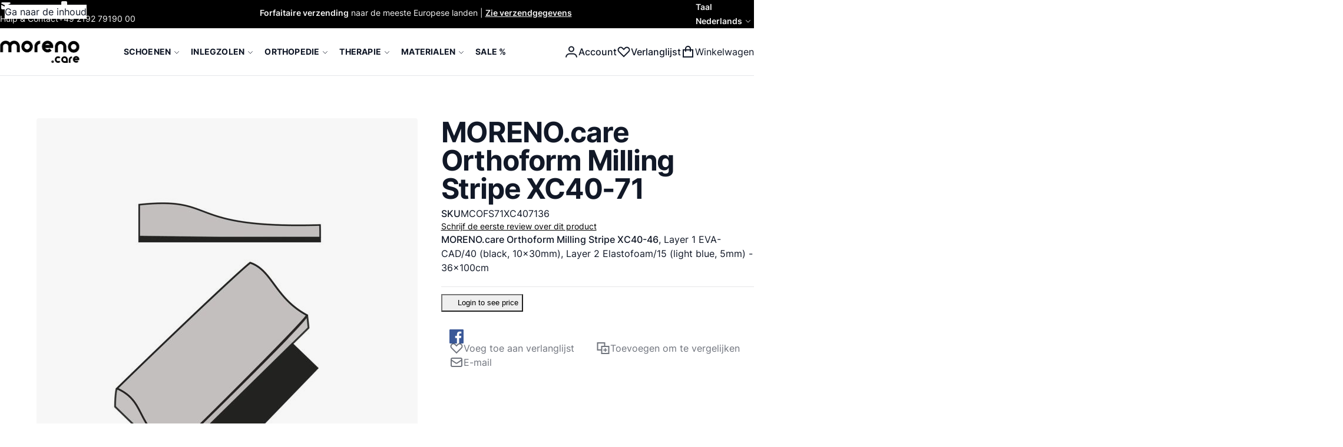

--- FILE ---
content_type: text/html; charset=UTF-8
request_url: https://www.morenocare.nl/orthoform-milling-stripe-mcofs71xc407136.html
body_size: 54929
content:
<!DOCTYPE html><html lang="nl">
    <head prefix="og: http://ogp.me/ns# fb: http://ogp.me/ns/fb# product: http://ogp.me/ns/product#">
                <meta charset="utf-8">
<meta name="title" content="MORENO.care | Orthoform Milling Stripe XC40-71">
<meta name="description" content="#html-body [data-pb-style=DOLT1NM]{justify-content:flex-start;display:flex;flex-direction:column;background-position:left top;background-size:cover;background-repeat:no-repeat;background-attachment:scroll}MORENO.care Orthoform Milling Stripe XC40-46, Laye">
<meta name="robots" content="INDEX,FOLLOW">
<meta name="viewport" content="width=device-width, initial-scale=1">
<meta name="format-detection" content="telephone=no">
<title>MORENO.care | Orthoform Milling Stripe XC40-71</title>


<script data-defer-js-ignore>
    document.documentElement.classList.add('js');
</script>

<link rel="preload" fetchpriority="high" as="image" href="https://www.morenocare.nl/media/catalog/product/cache/647x792/moreno-care-orthoform-milling-stripe-xc40-71-mcofs71xc407136.jpg" imagesrcset="https://www.morenocare.nl/media/catalog/product/cache/647x792/moreno-care-orthoform-milling-stripe-xc40-71-mcofs71xc407136.jpg 647w,https://www.morenocare.nl/media/catalog/product/cache/720x881/moreno-care-orthoform-milling-stripe-xc40-71-mcofs71xc407136.jpg 720w,https://www.morenocare.nl/media/catalog/product/cache/910x1114/moreno-care-orthoform-milling-stripe-xc40-71-mcofs71xc407136.jpg 910w,https://www.morenocare.nl/media/catalog/product/cache/1294x1584/moreno-care-orthoform-milling-stripe-xc40-71-mcofs71xc407136.jpg 1294w" imagesizes="(min-width: 1360px) 647px, (min-width: 1024px) calc((100vw - 3.5rem) * 0.57 - 98px), (min-width: 768px) calc((100vw - 2rem) * 0.57), calc(100vw - 1rem)"/>
<link rel="stylesheet" type="text/css" media="all" href="https://www.morenocare.nl/static/version1762970349/frontend/Local/argentobreezechick-custom/nl_NL/Mageplaza_CallForPrice/css/callforprice.css">
<link rel="stylesheet" type="text/css" media="all" href="https://www.morenocare.nl/static/version1762970349/frontend/Local/argentobreezechick-custom/nl_NL/Mageplaza_CallForPrice/css/intlTelInput.css">
<link rel="stylesheet" type="text/css" media="all" href="https://www.morenocare.nl/static/version1762970349/frontend/Local/argentobreezechick-custom/nl_NL/StripeIntegration_Payments/css/wallets.css">
<link rel="stylesheet" type="text/css" media="all" href="https://www.morenocare.nl/static/version1762970349/frontend/Local/argentobreezechick-custom/nl_NL/Swissup_Suggestpage/css/suggestpage.css">
<link rel="stylesheet" type="text/css" media="all" href="https://www.morenocare.nl/static/version1762970349/frontend/Local/argentobreezechick-custom/nl_NL/Swissup_Ajaxpro/css/floatingcart.css">
<link rel="stylesheet" type="text/css" media="all" href="https://www.morenocare.nl/static/version1762970349/frontend/Local/argentobreezechick-custom/nl_NL/Swissup_Attributepages/css/attributepages.css">
<link rel="stylesheet" type="text/css" media="all" href="https://www.morenocare.nl/static/version1762970349/frontend/Local/argentobreezechick-custom/nl_NL/Swissup_Easybanner/css/easybanner.css">
<link rel="stylesheet" type="text/css" media="all" href="https://www.morenocare.nl/static/version1762970349/frontend/Local/argentobreezechick-custom/nl_NL/Swissup_Lightboxpro/css/styles.css">
<link rel="stylesheet" type="text/css" media="all" href="https://www.morenocare.nl/static/version1762970349/frontend/Local/argentobreezechick-custom/nl_NL/Swissup_SeoCrossLinks/css/crosslinks.css">
<link rel="stylesheet" type="text/css" media="all" href="https://www.morenocare.nl/static/version1762970349/frontend/Local/argentobreezechick-custom/nl_NL/Swissup_Swiper/lib/swiper.css">
<link rel="stylesheet" type="text/css" media="all" href="https://www.morenocare.nl/static/version1762970349/frontend/Local/argentobreezechick-custom/nl_NL/Swissup_Testimonials/css/testimonials.css">
<link rel="stylesheet" type="text/css" media="all" href="https://www.morenocare.nl/static/version1762970349/frontend/Local/argentobreezechick-custom/nl_NL/Webkul_CustomWorks/css/customprice.css">
<link rel="stylesheet" type="text/css" media="all" href="https://www.morenocare.nl/static/version1762970349/frontend/Local/argentobreezechick-custom/nl_NL/Webkul_Marketplace/css/wk_block.css">
<link rel="stylesheet" type="text/css" media="all" href="https://www.morenocare.nl/static/version1762970349/frontend/Local/argentobreezechick-custom/nl_NL/Webkul_Marketplace/css/style.css">
<link rel="stylesheet" type="text/css" media="all" href="https://www.morenocare.nl/static/version1762970349/frontend/Local/argentobreezechick-custom/nl_NL/Webkul_ProductAttachment/css/product/view/attachment.css">
<link rel="stylesheet" type="text/css" media="screen, print" href="https://www.morenocare.nl/static/version1762970349/frontend/Local/argentobreezechick-custom/nl_NL/Swissup_SoldTogether/css/soldtogether.css">

<link rel="preload" as="font" crossorigin="anonymous" href="https://www.morenocare.nl/static/version1762970349/frontend/Local/argentobreezechick-custom/nl_NL/fonts/inter/v13/UcC73FwrK3iLTeHuS_fvQtMwCp50KnMa1ZL7.woff2">
<link rel="canonical" href="https://www.morenocare.nl/orthoform-milling-stripe-mcofs71xc407136.html">
<link rel="icon" type="image/x-icon" href="https://www.morenocare.nl/media/favicon/stores/6/favicon.ico">
<link rel="shortcut icon" type="image/x-icon" href="https://www.morenocare.nl/media/favicon/stores/6/favicon.ico">
<link rel="alternate" hreflang="de-de" href="https://www.morenocare.de/orthoform-milling-stripe-mcofs71xc407136.html?___store=german">
<link rel="alternate" hreflang="en-gb" href="https://www.morenocare.com/orthoform-milling-stripe-mcofs71xc407136.html?___store=default">
<link rel="alternate" hreflang="es-es" href="https://www.morenocare.es/orthoform-milling-stripe-mcofs71xc407136.html?___store=spanish">
<link rel="alternate" hreflang="fr-fr" href="https://www.morenocare.fr/orthoform-milling-stripe-mcofs71xc407136.html?___store=french">
<link rel="alternate" hreflang="nl-nl" href="https://www.morenocare.nl/orthoform-milling-stripe-mcofs71xc407136.html?___store=dutch">
<link rel="alternate" hreflang="pl-pl" href="https://www.morenocare.pl/orthoform-milling-stripe-mcofs71xc407136.html?___store=polish">
<!--jZPkF6lQoK9gQzBTOSRmbzlwNs0edVmk-->        

    <!-- Google Analytics Added by Mageplaza -->
    <!-- Global site tag (gtag.js) - Google Analytics -->
    
    
    <!-- End Google Analytics -->
    <!-- Google Tag Manager Added by Mageplaza -->
    <!-- Global site tag (gtag.js) - Google Analytics 4 -->
    

    
    <!-- End Google Tag Manager -->


<!-- BEGIN GOOGLE ANALYTICS CODE -->

<!-- END GOOGLE ANALYTICS CODE -->

    <!-- BEGIN GOOGLE ANALYTICS 4 CODE -->
    
    <!-- END GOOGLE ANALYTICS 4 CODE -->

            <!-- BEGIN GOOGLE ADWORDS CODE -->
    
    <!-- END GOOGLE ADWORDS CODE -->
    
<link rel="stylesheet" type="text/css" media="all" href="https://www.morenocare.nl/static/version1762970349/frontend/Local/argentobreezechick-custom/nl_NL/css/default.css">
<link rel="stylesheet" type="text/css" media="print" onload="this.media='all'" href="https://www.morenocare.nl/static/version1762970349/frontend/Local/argentobreezechick-custom/nl_NL/css/deferred-default.css">
<meta property="og:type" content="product">
<meta property="og:title" content="MORENO.care Orthoform Milling Stripe XC40-71">
<meta property="og:image" content="https://www.morenocare.nl/media/catalog/product/cache/270x270/moreno-care-orthoform-milling-stripe-xc40-71-mcofs71xc407136.jpg">
<meta property="og:description" content="MORENO.care Orthoform Milling Stripe XC40-46, Layer 1 EVA-CAD/40 (black, 10x30mm), Layer 2 Elastofoam/15 (light blue, 5mm) - 36x100cm">
<meta property="og:url" content="https://www.morenocare.nl/orthoform-milling-stripe-mcofs71xc407136.html">
    <meta property="product:price:amount" content="79.7">
    <meta property="product:price:currency" content="EUR">
    
<script defer src="https://www.morenocare.nl/static/version1762970349/frontend/Local/argentobreezechick-custom/nl_NL/Swissup_Breeze/js/lib/underscore-1.13.6.min.js"></script>
<script defer src="https://www.morenocare.nl/static/version1762970349/frontend/Local/argentobreezechick-custom/nl_NL/Swissup_Breeze/js/lib/cash-9.0.0.min.js"></script>
<script defer src="https://www.morenocare.nl/static/version1762970349/frontend/Local/argentobreezechick-custom/nl_NL/Swissup_Breeze/js/core/extend-cash.js"></script>
<script defer src="https://www.morenocare.nl/static/version1762970349/frontend/Local/argentobreezechick-custom/nl_NL/Swissup_Breeze/js/core/globals.js"></script>
<script defer src="https://www.morenocare.nl/static/version1762970349/frontend/Local/argentobreezechick-custom/nl_NL/Swissup_Breeze/js/core/load-script.js"></script>
<script defer src="https://www.morenocare.nl/static/version1762970349/frontend/Local/argentobreezechick-custom/nl_NL/Swissup_Breeze/js/core/async.js"></script>
<script defer src="https://www.morenocare.nl/static/version1762970349/frontend/Local/argentobreezechick-custom/nl_NL/Swissup_Breeze/js/core/lazy.js"></script>
<script defer src="https://www.morenocare.nl/static/version1762970349/frontend/Local/argentobreezechick-custom/nl_NL/Swissup_Breeze/js/core/define.js"></script>
<script defer src="https://www.morenocare.nl/static/version1762970349/frontend/Local/argentobreezechick-custom/nl_NL/Swissup_Breeze/js/core/dynamic-widgets.js"></script>
<script defer src="https://www.morenocare.nl/static/version1762970349/frontend/Local/argentobreezechick-custom/nl_NL/Swissup_Breeze/js/core/request.js"></script>
<script defer src="https://www.morenocare.nl/static/version1762970349/frontend/Local/argentobreezechick-custom/nl_NL/Swissup_Breeze/js/lib/js.cookie-3.0.1.min.js"></script>
<script defer src="https://www.morenocare.nl/static/version1762970349/frontend/Local/argentobreezechick-custom/nl_NL/Swissup_Breeze/js/core/cookie.js"></script>
<script defer src="https://www.morenocare.nl/static/version1762970349/frontend/Local/argentobreezechick-custom/nl_NL/Swissup_Breeze/js/core/form-key.js"></script>
<script type="breeze/async-js" src="https://www.morenocare.nl/static/version1762970349/frontend/Local/argentobreezechick-custom/nl_NL/Swissup_Breeze/js/lib/knockout-3.5.1.min.js"></script>
<script type="breeze/async-js" src="https://www.morenocare.nl/static/version1762970349/frontend/Local/argentobreezechick-custom/nl_NL/Swissup_Breeze/js/core/extend-ko.js"></script>
<script type="breeze/async-js" src="https://www.morenocare.nl/static/version1762970349/frontend/Local/argentobreezechick-custom/nl_NL/Swissup_Breeze/js/core/wrapper.js"></script>
<script type="breeze/async-js" src="https://www.morenocare.nl/static/version1762970349/frontend/Local/argentobreezechick-custom/nl_NL/Swissup_Breeze/js/lib/class.js"></script>
<script type="breeze/async-js" src="https://www.morenocare.nl/static/version1762970349/frontend/Local/argentobreezechick-custom/nl_NL/Swissup_Breeze/js/core/registry.js"></script>
<script type="breeze/async-js" src="https://www.morenocare.nl/static/version1762970349/frontend/Local/argentobreezechick-custom/nl_NL/Swissup_Breeze/js/core/component.js"></script>
<script type="breeze/async-js" src="https://www.morenocare.nl/static/version1762970349/frontend/Local/argentobreezechick-custom/nl_NL/Swissup_Breeze/js/core/dynamic-js.js"></script>
<script type="breeze/async-js" src="https://www.morenocare.nl/static/version1762970349/frontend/Local/argentobreezechick-custom/nl_NL/Swissup_Breeze/js/core/translate.js"></script>
<script type="breeze/async-js" src="https://www.morenocare.nl/static/version1762970349/frontend/Local/argentobreezechick-custom/nl_NL/Swissup_Breeze/js/core/storage.js"></script>
<script type="breeze/async-js" src="https://www.morenocare.nl/static/version1762970349/frontend/Local/argentobreezechick-custom/nl_NL/Swissup_Breeze/js/core/sections.js"></script>
<script type="breeze/async-js" src="https://www.morenocare.nl/static/version1762970349/frontend/Local/argentobreezechick-custom/nl_NL/Swissup_Breeze/js/components/customer-data.js"></script>
<script type="breeze/async-js" src="https://www.morenocare.nl/static/version1762970349/frontend/Local/argentobreezechick-custom/nl_NL/Swissup_Breeze/js/components/form-key.js"></script>
<script type="breeze/async-js" src="https://www.morenocare.nl/static/version1762970349/frontend/Local/argentobreezechick-custom/nl_NL/Swissup_Breeze/js/core/focus-trap-facade.js"></script>
<script type="breeze/async-js" src="https://www.morenocare.nl/static/version1762970349/frontend/Local/argentobreezechick-custom/nl_NL/Swissup_Breeze/js/core/template.js"></script>
<script type="breeze/async-js" src="https://www.morenocare.nl/static/version1762970349/frontend/Local/argentobreezechick-custom/nl_NL/Swissup_Breeze/js/core/a11y-facade.js"></script>
<script type="breeze/async-js" src="https://www.morenocare.nl/static/version1762970349/frontend/Local/argentobreezechick-custom/nl_NL/Swissup_Breeze/js/core/main.js"></script>
<script type="breeze/async-js" src="https://www.morenocare.nl/static/version1762970349/frontend/Local/argentobreezechick-custom/nl_NL/Swissup_Breeze/js/common/common.js"></script>
<script type="breeze/async-js" src="https://www.morenocare.nl/static/version1762970349/frontend/Local/argentobreezechick-custom/nl_NL/Swissup_Breeze/js/common/theme.js"></script>
<script type="breeze/async-js" src="https://www.morenocare.nl/static/version1762970349/frontend/Local/argentobreezechick-custom/nl_NL/Swissup_Gdpr/js/model/cookie-manager.js"></script>
<script type="breeze/async-js" src="https://www.morenocare.nl/static/version1762970349/frontend/Local/argentobreezechick-custom/nl_NL/Swissup_Gdpr/js/model/cookie-blocker.js"></script>
<script type="breeze/async-js" src="https://www.morenocare.nl/static/version1762970349/frontend/Local/argentobreezechick-custom/nl_NL/Swissup_Navigationpro/js/nowrap.js"></script>
<script type="module" src="https://www.morenocare.nl/static/version1762970349/frontend/Local/argentobreezechick-custom/nl_NL/Swissup_Breeze/js/core/run.js"></script>
<script type="breeze/dynamic-js">{"bundles":{"default":{"theme-breeze-blank":{"path":"js/breeze/theme-blank","autoload":true},"theme-breeze-extend":{"path":"js/breeze/extend","autoload":true},"theme-breeze-custom":{"path":"js/breeze/custom","autoload":true},"Swissup_Ajaxpro/js/is-ajaxpro-request":{"path":"Swissup_Ajaxpro/js/is-ajaxpro-request"},"Swissup_Ajaxpro/js/modal-manager":{"path":"Swissup_Ajaxpro/js/modal-manager"},"Swissup_Ajaxpro/js/ajaxpro":{"path":"Swissup_Ajaxpro/js/breeze/ajaxpro","import":["Swissup_Ajaxpro/js/modal-manager"]},"Swissup_Ajaxpro/js/modal":{"path":"Swissup_Ajaxpro/js/breeze/modal"},"Swissup_Ajaxpro/js/ajaxcian-data-post":{"path":"Swissup_Ajaxpro/js/breeze/data-post"},"Swissup_Ajaxpro/js/catalog-product-view":{"path":"Swissup_Ajaxpro/js/catalog-product-view"},"Swissup_Ajaxpro/js/catalog-add-to-cart":{"path":"Swissup_Ajaxpro/js/breeze/catalog-add-to-cart","import":["Swissup_Ajaxpro/js/catalog-product-view"]},"Swissup_Ajaxpro/js/get-product-view-request":{"path":"Swissup_Ajaxpro/js/get-product-view-request"},"Swissup_Ajaxpro/js/quick-view":{"path":"Swissup_Ajaxpro/js/quick-view","import":["Swissup_Ajaxpro/js/breeze/loader"]},"Swissup_Ajaxpro/js/view/minicart":{"path":"Swissup_Ajaxpro/js/breeze/minicart"},"Swissup_Ajaxpro/js/view/cart-item-renderer":{"path":"Swissup_Ajaxpro/js/view/cart-item-renderer"},"escaper":{"path":"Magento_Security/js/escaper"},"mage/url":{"path":"Swissup_Breeze/js/common/url"},"Magento_Ui/js/form/form":{"path":"Swissup_Breeze/js/components/form"},"Magento_Ui/js/form/provider":{"path":"Swissup_Breeze/js/components/form-provider"},"breeze-lite-youtube":{"path":"Swissup_Breeze/js/lib/lite-yt-embed","load":{"onReveal":["lite-youtube"]}},"lineClamp":{"path":"Swissup_Breeze/js/components/line-clamp","load":{"onReveal":["[data-mage-init*=\"lineClamp\"]"]}},"collapsible":{"path":"Swissup_Breeze/js/components/ui/collapsible"},"mage/collapsible":{"ref":"collapsible"},"tabs":{"path":"Swissup_Breeze/js/components/ui/tabs","import":["collapsible"]},"mage/tabs":{"ref":"tabs"},"accordion":{"path":"Swissup_Breeze/js/components/ui/accordion","import":["tabs"]},"mage/accordion":{"ref":"accordion"},"toggleAdvanced":{"path":"Swissup_Breeze/js/components/ui/toggle-advanced"},"dropdown":{"path":"Swissup_Breeze/js/components/ui/dropdown"},"mage/dropdown":{"ref":"dropdown"},"dropdownDialog":{"path":"Swissup_Breeze/js/components/ui/dropdown-dialog"},"modal":{"path":"Swissup_Breeze/js/components/ui/modal"},"Magento_Ui/js/modal/modal":{"ref":"modal"},"confirm":{"path":"Swissup_Breeze/js/components/ui/confirm","import":["modal"]},"Magento_Ui/js/modal/confirm":{"ref":"confirm"},"alert":{"path":"Swissup_Breeze/js/components/ui/alert","import":["confirm"]},"Magento_Ui/js/modal/alert":{"ref":"alert"},"prompt":{"path":"Swissup_Breeze/js/components/ui/prompt","import":["modal"]},"Magento_Ui/js/modal/prompt":{"ref":"prompt"},"Magento_Customer/js/view/customer":{"path":"Swissup_Breeze/js/components/customer"},"pageCache":{"path":"Swissup_Breeze/js/components/page-cache"},"Magento_Theme/js/view/messages":{"path":"Swissup_Breeze/js/components/messages","import":["escaper"]},"Magento_Ui/js/view/messages":{"ref":"Magento_Theme/js/view/messages"},"dataPost":{"path":"Swissup_Breeze/js/components/data-post","import":["Swissup_Ajaxpro/js/ajaxcian-data-post"],"load":{"onReveal":["[data-post], [data-post-remove]"]}},"menu":{"path":"Swissup_Breeze/js/components/menu"},"Magento_Checkout/js/view/minicart":{"path":"Swissup_Breeze/js/components/minicart"},"Magento_Checkout/js/proceed-to-checkout":{"path":"Swissup_Breeze/js/components/proceed-to-checkout","load":{"onReveal":["[data-mage-init*=\"Magento_Checkout/js/proceed-to-checkout\"]"]}},"catalogAddToCart":{"path":"Swissup_Breeze/js/components/catalog-add-to-cart","import":["Swissup_Ajaxpro/js/catalog-add-to-cart"]},"productListToolbarForm":{"path":"Swissup_Breeze/js/components/product-list-toolbar-form","load":{"onReveal":["[data-mage-init*=\"productListToolbarForm\"]"]}},"Magento_Catalog/js/view/compare-products":{"path":"Swissup_Breeze/js/components/compare-products"},"compareList":{"ref":"Magento_Catalog/js/view/compare-products"},"redirectUrl":{"path":"Swissup_Breeze/js/components/redirect-url"},"Swissup_Ajaxsearch/js/ajaxsearch":{"path":"Swissup_Ajaxsearch/js/breeze/ajaxsearch","import":["priceUtils"]},"Swissup_Ajaxsearch/js/ajaxsearch/folded":{"path":"Swissup_Ajaxsearch/js/breeze/folded"},"quickSearch":{"path":"Swissup_Breeze/js/components/quick-search","import":["Swissup_Ajaxsearch/js/ajaxsearch/folded","Swissup_Ajaxsearch/js/ajaxsearch"]},"priceUtils":{"path":"Swissup_Breeze/js/common/price-utils"},"Magento_Catalog/js/price-utils":{"ref":"priceUtils"},"priceBox":{"path":"Swissup_Breeze/js/components/price-box","import":["priceUtils"]},"Magento_Catalog/js/price-box":{"ref":"priceBox"},"Magento_Wishlist/js/view/wishlist":{"path":"Swissup_Breeze/js/components/wishlist"},"wishlist":{"ref":"Magento_Wishlist/js/view/wishlist"},"addToWishlist":{"ref":"Magento_Wishlist/js/view/wishlist"},"Swissup_Breeze/js/components/recent-products":{"path":"Swissup_Breeze/js/components/recent-products","import":["Swissup_ProLabels/js/breeze/recentProducts-mixin"],"load":{"onReveal":[".widget-recent","div:has(>.hide.show-on-ready .widget-recent)"]}},"Magento_Customer/js/view/authentication-popup":{"path":"Swissup_Breeze/js/components/authentication-popup"},"Magento_Customer/js/model/authentication-popup":{"ref":"Magento_Customer/js/view/authentication-popup"},"Magento_Customer/js/action/login":{"ref":"Magento_Customer/js/view/authentication-popup"},"Magento_Ui/js/block-loader":{"path":"Swissup_Breeze/js/components/block-loader"},"Magento_PageBuilder/js/widget-initializer":{"path":"Swissup_Breeze/js/components/pagebuilder/initializer"},"Swissup_Compare/js/compare":{"path":"Swissup_Compare/js/compare"},"easybanner":{"path":"Swissup_Easybanner/js/easybanner"},"Swissup_Easytabs/js/tabs":{"path":"Swissup_Easytabs/js/tabs"},"Swissup_Easytabs/js/tabs-toolbar":{"path":"Swissup_Easytabs/js/tabs-toolbar","load":{"onReveal":[".tabs-toolbar"]}},"Swissup_Easytabs/js/tabs-updater":{"path":"Swissup_Easytabs/js/tabs-updater"},"Swissup_Fblike/js/fblike":{"path":"Swissup_Fblike/js/fblike","import":["Swissup_Fblike/js/fbinit"]},"Swissup_Gdpr/js/view/cookie-bar":{"path":"Swissup_Gdpr/js/view/cookie-bar","import":["Swissup_Gdpr/js/model/cookie-manager","Swissup_Gdpr/js/model/cookie-blocker"]},"Swissup_Gdpr/js/action/accept-cookie-groups":{"path":"Swissup_Gdpr/js/action/accept-cookie-groups"},"Swissup_Gdpr/js/action/register-unknown-cookie":{"path":"Swissup_Gdpr/js/action/register-unknown-cookie"},"Swissup_Gdpr/js/view/cookie-settings":{"path":"Swissup_Gdpr/js/view/cookie-settings","load":{"onReveal":[".cookie-settings"]}},"Swissup_Gdpr/js/view/consents":{"path":"Swissup_Gdpr/js/view/consents"},"Swissup_Gdpr/js/view/consents-renderer":{"path":"Swissup_Gdpr/js/view/consents-renderer"},"swissup-gdpr-mixins":{"path":"Swissup_Gdpr/js/breeze/mixins"},"Swissup_KnowledgeBase/js/listing":{"path":"Swissup_KnowledgeBase/js/breeze/listing"},"Swissup_Navigationpro/js/menu":{"path":"Swissup_Breeze/js/components/menu"},"jquery-ui-modules/position":{"path":"Swissup_Navigationpro/js/breeze/position"},"navpro":{"path":"Swissup_Navigationpro/js/navpro","import":["jquery-ui-modules/position","Swissup_Navigationpro/js/touch","menu"]},"Swissup_ProLabels/js/prolabels":{"path":"Swissup_ProLabels/js/prolabels","import":["Swissup_ProLabels/js/viewModel/labels","Swissup_ProLabels/js/renderLabels"],"load":{"onReveal":[".product-item:has([data-mage-init*=\"prolabels\"])",".product-item:has(.prolabels-wrapper)",".breeze-gallery"]}},"Swissup_ProLabels/js/breeze/recentProducts-mixin":{"path":"Swissup_ProLabels/js/breeze/recentProducts-mixin","import":["Swissup_ProLabels/js/prolabels"]},"Swissup_Testimonials/js/list":{"path":"Swissup_Testimonials/js/list","load":{"onReveal":["[data-mage-init*=\"Swissup_Testimonials/js/list\"]"]}},"Swissup_Testimonials/js/side-list-widget":{"path":"Swissup_Testimonials/js/side-list-widget","load":{"onReveal":["[data-mage-init*=\"Swissup_Testimonials/js/side-list-widget\"]"]}},"js/breeze/argento-blank":{"path":"js/breeze/argento-blank","autoload":true},"marquee3k":{"path":"js/breeze/marquee3k"},"js/breeze/argento-chic":{"path":"js/breeze/argento-chic","autoload":true}},"product":{"Swissup_Askit/js/process-questions":{"path":"Swissup_Askit/js/breeze/questions","load":{"onReveal":["[data-mage-init*=\"Swissup_Askit/js/process-questions\"]"]}},"Swissup_Askit/js/view/form":{"path":"Swissup_Askit/js/breeze/form"},"Swissup_Askit/js/view/captcha":{"path":"Swissup_Askit/js/view/captcha","import":["Magento_Captcha/js/view/checkout/defaultCaptcha"]},"Magento_Catalog/js/product/view/provider":{"path":"Swissup_Breeze/js/components/register-viewed-products"},"priceOptions":{"path":"Swissup_Breeze/js/components/price-options"},"breadcrumbs":{"path":"Swissup_Breeze/js/components/breadcrumbs"},"mage/gallery/gallery":{"path":"Swissup_Breeze/js/components/gallery","import":["Swissup_Breeze/js/lib/swiped-events-1.1.7.min.js","Swissup_Breeze/js/lib/double-tap","Swissup_Breeze/js/components/gallery-magnifier","Swissup_Breeze/js/components/gallery-panzoom","Swissup_Breeze/js/lib/panzoom-4.5.1.min.js"]},"reviews":{"path":"Swissup_Breeze/js/components/reviews","load":{"onReveal":["#reviews"]}},"Magento_Review/js/view/review":{"ref":"reviews"},"Magento_Review/js/validate-review":{"ref":"reviews"},"Magento_Review/js/process-reviews":{"ref":"reviews"},"Magento_Review/js/error-placement":{"ref":"reviews"},"Magento_Review/js/submit-review":{"ref":"reviews"},"upsellProducts":{"path":"Swissup_Breeze/js/components/upsell-products","import":["Swissup_Breeze/js/common/shuffle-and-reveal"],"load":{"onReveal":["[data-mage-init*=\"upsellProducts\"]",".upsell"]}},"relatedProducts":{"path":"Swissup_Breeze/js/components/related-products","import":["Swissup_Breeze/js/common/shuffle-and-reveal"],"load":{"onReveal":["[data-mage-init*=\"relatedProducts\"]",".related"]}},"product-configure":{"path":"Swissup_Breeze/js/components/product-configure","load":{"onReveal":[".checkout-cart-configure"]}},"downloadable":{"path":"Magento_Downloadable/js/downloadable","load":{"onReveal":["[data-mage-init*=\"downloadable\"]"]}},"Swissup_QuantitySwitcher/js/product":{"path":"Swissup_QuantitySwitcher/js/breeze/product","import":["Swissup_QuantitySwitcher/js/product"],"load":{"onReveal":["input.qty"]}},"Swissup_SoldTogether/js/frequently-bought-together":{"path":"Swissup_SoldTogether/js/frequently-bought-together","load":{"onReveal":[".soldtogether-block"]}},"Swissup_SoldTogetherCustomOptions/js/frequently-bought-together-custom-options":{"path":"Swissup_SoldTogetherCustomOptions/js/frequently-bought-together-custom-options","import":["Swissup_SoldTogetherCustomOptions/js/helper-custom-options"],"load":{"onReveal":[".soldtogether-block"]}},"js/components/photo-in-description":{"path":"js/breeze/photo-in-description"}},"run":{"breeze-run":{"path":"Swissup_Breeze/js/core/run"}},"knockout":{"knockout":{"path":"Swissup_Breeze/js/lib/knockout-3.5.1.min.js"},"knockout-extend":{"path":"Swissup_Breeze/js/core/extend-ko"}},"core":{"breeze-wrapper":{"path":"Swissup_Breeze/js/core/wrapper"},"class":{"path":"Swissup_Breeze/js/lib/class"},"breeze-registry":{"path":"Swissup_Breeze/js/core/registry"},"breeze-component":{"path":"Swissup_Breeze/js/core/component"},"breeze-dynamic-js":{"path":"Swissup_Breeze/js/core/dynamic-js"},"breeze-translate":{"path":"Swissup_Breeze/js/core/translate"},"breeze-storage":{"path":"Swissup_Breeze/js/core/storage"},"Magento_Customer/js/section-config":{"path":"Swissup_Breeze/js/core/sections"},"Magento_Customer/js/customer-data":{"path":"Swissup_Breeze/js/components/customer-data"},"Magento_PageCache/js/form-key-provider":{"path":"Swissup_Breeze/js/components/form-key"},"breeze-focus-trap":{"path":"Swissup_Breeze/js/core/focus-trap-facade"},"breeze-template":{"path":"Swissup_Breeze/js/core/template"},"breeze-a11y":{"path":"Swissup_Breeze/js/core/a11y-facade"},"breeze-main":{"path":"Swissup_Breeze/js/core/main"},"breeze-common":{"path":"Swissup_Breeze/js/common/common"},"breeze-theme":{"path":"Swissup_Breeze/js/common/theme"},"Swissup_Gdpr/js/model/cookie-blocker":{"path":"Swissup_Gdpr/js/model/cookie-blocker","import":["Swissup_Gdpr/js/model/cookie-manager"]},"Swissup_Navigationpro/js/nowrap":{"path":"Swissup_Navigationpro/js/nowrap"}},"product-bundle":{"bundle":{"path":"Swissup_Breeze/js/components/bundle"},"slide":{"ref":"bundle"},"priceBundle":{"ref":"bundle"},"productSummary":{"ref":"bundle"}},"product-configurable":{"configurable":{"path":"Swissup_Breeze/js/components/configurable","import":["Magento_InventoryConfigurableProductFrontendUi/js/configurable","priceUtils"],"load":{"onReveal":[".field.configurable"]}},"Magento_ConfigurableProduct/js/catalog-add-to-cart":{"ref":"configurable"},"Magento_Swatches/js/swatch-renderer":{"path":"Swissup_Breeze/js/components/swatch-renderer","import":["priceUtils"],"load":{"onReveal":["[class*=\"swatch-opt\"]"]}},"Magento_Swatches/js/catalog-add-to-cart":{"ref":"Magento_Swatches/js/swatch-renderer"},"configurable-configure":{"path":"Swissup_Breeze/js/components/configurable-configure","load":{"onReveal":[".checkout-cart-configure .field.configurable",".checkout-cart-configure [class*=\"swatch-opt\"]"]}},"configurableVariationQty":{"path":"Magento_InventoryConfigurableProductFrontendUi/js/configurable-variation-qty"},"Magento_InventoryConfigurableProductFrontendUi/js/configurable":{"path":"Swissup_Breeze/js/components/inventory-configurable"},"Swissup_SoldTogether/js/configurable":{"path":"Swissup_SoldTogether/js/configurable","import":["configurable"],"load":{"onReveal":[":where(.soldtogether-block, .soldtogether-swiper) .field.configurable"]}},"Swissup_SoldTogether/js/swatch-renderer":{"path":"Swissup_SoldTogether/js/swatch-renderer","import":["Magento_Swatches/js/swatch-renderer"],"load":{"onReveal":[":where(.soldtogether-block, .soldtogether-swiper) [class*=\"swatch-opt\"]"]}}},"customer":{"address":{"path":"Swissup_Breeze/js/components/address"},"changeEmailPassword":{"path":"Swissup_Breeze/js/components/change-email-password"},"regionUpdater":{"path":"Swissup_Breeze/js/components/region-updater"},"directoryRegionUpdater":{"ref":"regionUpdater"},"addressValidation":{"path":"Swissup_Breeze/js/components/address-validation"},"Magento_LoginAsCustomerAssistance/js/opt-in":{"path":"Swissup_Breeze/js/components/customer-assistance"},"Magento_Sales/js/view/last-ordered-items":{"path":"Swissup_Breeze/js/components/last-ordered-items"},"Magento_Customer/js/logout-redirect":{"path":"Swissup_Breeze/js/components/logout-redirect"},"ordersReturns":{"path":"Swissup_Breeze/js/components/orders-returns"},"Magento_Customer/js/show-password":{"path":"Magento_Customer/js/show-password"},"Swissup_Gdpr/js/view/privacy/delete-data":{"path":"Swissup_Gdpr/js/view/privacy/delete-data"},"Swissup_Helpdesk/js/file-uploader":{"path":"Swissup_Helpdesk/js/file-uploader"},"Swissup_Orderattachment/js/order-attachment":{"path":"Swissup_Orderattachment/js/order-attachment"}},"cms":{"Swissup_Highlight/js/carousel-breeze-theme":{"path":"Swissup_Highlight/js/breeze/carousel-breeze-theme","load":{"onReveal":["[data-mage-init*=\"Swissup_Highlight/js/carousel-breeze-theme\"]"]}}},"checkout":{"shoppingCart":{"path":"Swissup_Breeze/js/components/cart/shopping-cart"},"Magento_Checkout/js/checkout-data":{"path":"Swissup_Breeze/js/components/cart/checkout-data"},"Magento_Checkout/js/model/cart/cache":{"ref":"Magento_Checkout/js/checkout-data"},"Magento_Checkout/js/model/new-customer-address":{"path":"Swissup_Breeze/js/components/cart/new-customer-address"},"Magento_Checkout/js/model/quote":{"path":"Swissup_Breeze/js/components/cart/quote","import":["Magento_Checkout/js/checkout-data","Magento_Checkout/js/model/cart/cache","Magento_Checkout/js/model/new-customer-address"]},"Magento_Checkout/js/model/totals":{"ref":"Magento_Checkout/js/model/quote"},"Swissup_Breeze/js/components/cart/estimation-services":{"path":"Swissup_Breeze/js/components/cart/estimation-services"},"discountCode":{"path":"Swissup_Breeze/js/components/cart/discount-code"},"Swissup_Breeze/js/components/estimate-shipping":{"path":"Swissup_Breeze/js/components/cart/estimate-shipping"},"Magento_Checkout/js/view/cart/totals":{"path":"Swissup_Breeze/js/components/cart/totals"},"Magento_Checkout/js/view/summary/abstract-total":{"ref":"Magento_Checkout/js/view/cart/totals"},"Magento_Checkout/js/view/summary/shipping":{"ref":"Magento_Checkout/js/view/cart/totals"},"Magento_SalesRule/js/view/summary/discount":{"ref":"Magento_Checkout/js/view/cart/totals"},"Magento_SalesRule/js/view/cart/totals/discount":{"path":"Swissup_Breeze/js/components/cart/totals"},"Magento_Tax/js/view/checkout/summary/subtotal":{"path":"Swissup_Breeze/js/components/cart/tax"},"Magento_Tax/js/view/checkout/summary/shipping":{"ref":"Magento_Tax/js/view/checkout/summary/subtotal"},"Magento_Tax/js/view/checkout/cart/totals/shipping":{"ref":"Magento_Tax/js/view/checkout/summary/subtotal"},"Magento_Tax/js/view/checkout/summary/grand-total":{"ref":"Magento_Tax/js/view/checkout/summary/subtotal"},"Magento_Tax/js/view/checkout/cart/totals/grand-total":{"ref":"Magento_Tax/js/view/checkout/summary/subtotal"},"Magento_Tax/js/view/checkout/summary/tax":{"ref":"Magento_Tax/js/view/checkout/summary/subtotal"},"Magento_Tax/js/view/checkout/cart/totals/tax":{"ref":"Magento_Tax/js/view/checkout/summary/subtotal"}},"dynamic":{"Swissup_Breeze/js/core/a11y":{"path":"Swissup_Breeze/js/core/a11y"},"tabbable":{"path":"Swissup_Breeze/js/lib/tabbable-6.1.1.min.js","global":"tabbable"},"focus-trap":{"path":"Swissup_Breeze/js/lib/focus-trap-7.3.1.min.js","import":["tabbable"],"global":"focusTrap"},"matchMedia":{"path":"Swissup_Breeze/js/components/match-media","global":"mediaCheck"},"scrollyfills":{"path":"Swissup_Breeze/js/lib/scrollyfills-1.0.3.js"},"moment":{"path":"Swissup_Breeze/js/lib/dayjs-1.11.7.min.js","global":"dayjs"},"Swissup_Breeze/js/core/date":{"path":"Swissup_Breeze/js/core/date","import":["moment"],"global":"$.breeze.date"},"mage/calendar":{"path":"Swissup_Breeze/js/components/calendar"},"range-slider":{"path":"Swissup_Breeze/js/lib/range-slider-1.0.0.min.js","load":{"onReveal":["range-slider"]}},"Magento_Catalog/js/product/view/product-info-resolver":{"path":"Swissup_Breeze/js/components/catalog-product-info-resolver"},"Magento_Catalog/js/product/view/product-info":{"ref":"Magento_Catalog/js/product/view/product-info-resolver"},"Magento_Catalog/js/product/view/product-ids":{"ref":"Magento_Catalog/js/product/view/product-info-resolver"},"groupedProduct":{"path":"Magento_GroupedProduct/js/grouped-product"},"Magento_GroupedProduct/js/product-ids-resolver":{"path":"Magento_GroupedProduct/js/product-ids-resolver"},"Magento_GoogleAnalytics/js/google-analytics":{"path":"Swissup_Breeze/js/components/google-analytics","import":["swissup-gdpr-mixins"]},"Magento_GoogleGtag/js/google-analytics":{"path":"Swissup_Breeze/js/components/google-gtag-analytics"},"Magento_GoogleGtag/js/google-adwords":{"path":"Swissup_Breeze/js/components/google-gtag-adwords"},"Magento_LoginAsCustomerFrontendUi/js/login":{"path":"Swissup_Breeze/js/components/login-as-customer"},"Magento_LoginAsCustomerFrontendUi/js/view/loginAsCustomer":{"ref":"Magento_LoginAsCustomerFrontendUi/js/login"},"Swissup_Breeze/js/components/gallery-slider":{"path":"Swissup_Breeze/js/components/gallery-slider","load":{"onDom":[".breeze-gallery.slider"]}},"Magento_Ui/js/lib/validation/validator":{"path":"Swissup_Breeze/js/core/validator"},"Magento_Ui/js/lib/validation/utils":{"ref":"Magento_Ui/js/lib/validation/validator"},"validation":{"path":"Swissup_Breeze/js/components/validation","import":["Magento_Ui/js/lib/validation/validator"],"load":{"onInteraction":true}},"Swissup_Breeze/js/core/validators/core":{"path":"Swissup_Breeze/js/core/validators/core","load":{"onEvent":["breeze:component:load:Magento_Ui/js/lib/validation/validator"]}},"Swissup_Breeze/js/core/validators/date":{"path":"Swissup_Breeze/js/core/validators/date","import":["Magento_Ui/js/lib/validation/validator","Swissup_Breeze/js/core/date"],"load":{"onInteraction":true,"onDom":["[data-validate*=validate-date]","[data-validate*=validate-dob]"]}},"Swissup_Breeze/js/core/validators/cart":{"path":"Swissup_Breeze/js/core/validators/cart","import":["Magento_Ui/js/lib/validation/validator"],"load":{"onDom":["[data-validate*=validate-item-quantity]"]}},"Swissup_Breeze/js/core/validators/customer":{"path":"Swissup_Breeze/js/core/validators/customer","import":["Magento_Ui/js/lib/validation/validator"]},"validate-customer-password":{"ref":"Swissup_Breeze/js/core/validators/customer"},"validate-emails":{"ref":"Swissup_Breeze/js/core/validators/customer"},"password-not-equal-to-user-name":{"ref":"Swissup_Breeze/js/core/validators/customer"},"Magento_Catalog/js/validate-product":{"path":"Swissup_Breeze/js/components/validate-product","import":["validation","catalogAddToCart"]},"Magento_Captcha/js/view/checkout/defaultCaptcha":{"path":"Swissup_Breeze/js/components/captcha-ui"},"Magento_Captcha/js/view/checkout/loginCaptcha":{"path":"Swissup_Breeze/js/components/captcha-ui"},"captcha":{"path":"Swissup_Breeze/js/components/captcha"},"Magento_PageBuilder/js/content-type/slider/appearance/default/widget":{"path":"Swissup_Breeze/js/components/pagebuilder/slider","load":{"onReveal":["[data-content-type=\"slider\"]"]}},"pagebuilderSlider":{"ref":"Magento_PageBuilder/js/content-type/slider/appearance/default/widget"},"Magento_PageBuilder/js/content-type/products/appearance/carousel/widget":{"path":"Swissup_Breeze/js/components/pagebuilder/carousel","import":["pagebuilderSlider"],"load":{"onReveal":["[data-content-type=\"products\"][data-appearance=\"carousel\"]"]}},"pagebuilderCarousel":{"ref":"Magento_PageBuilder/js/content-type/products/appearance/carousel/widget"},"Magento_PageBuilder/js/content-type/tabs/appearance/default/widget":{"path":"Swissup_Breeze/js/components/pagebuilder/tabs","load":{"onReveal":["[data-content-type=\"tabs\"]"]}},"Magento_PageBuilder/js/content-type/map/appearance/default/widget":{"path":"Swissup_Breeze/js/components/pagebuilder/map","load":{"onReveal":["[data-content-type=\"map\"]"]}},"pagebuilderMap":{"ref":"Magento_PageBuilder/js/content-type/map/appearance/default/widget"},"jarallax":{"path":"Swissup_Breeze/js/lib/jarallax-2.1.3.min.js"},"jarallaxVideo":{"path":"Swissup_Breeze/js/lib/jarallax-video-2.1.3.min.js"},"parallax":{"path":"Swissup_Breeze/js/components/pagebuilder/parallax","import":["jarallax"],"load":{"onReveal":["[data-enable-parallax=\"1\"]"]}},"video-background":{"path":"Swissup_Breeze/js/components/pagebuilder/video-background","import":["jarallax","jarallaxVideo"],"load":{"onReveal":["[data-background-type=\"video\"]"]}},"paypalCheckout":{"path":"Swissup_Breeze/js/components/paypal-checkout"},"Magento_Paypal/js/in-context/paypal-sdk":{"path":"Magento_Paypal/js/in-context/paypal-sdk"},"Magento_Paypal/js/in-context/express-checkout-smart-buttons":{"path":"Magento_Paypal/js/in-context/express-checkout-smart-buttons","import":["Magento_Paypal/js/in-context/paypal-sdk"]},"Magento_Paypal/js/in-context/express-checkout-wrapper":{"path":"Magento_Paypal/js/in-context/express-checkout-wrapper","import":["Magento_Paypal/js/in-context/express-checkout-smart-buttons"]},"Magento_Paypal/js/in-context/product-express-checkout":{"path":"Magento_Paypal/js/in-context/product-express-checkout","import":["Magento_Paypal/js/in-context/express-checkout-wrapper"],"load":{"onInteraction":true}},"Magento_Paypal/js/in-context/button":{"path":"Magento_Paypal/js/in-context/button","import":["Magento_Paypal/js/in-context/express-checkout-wrapper"],"load":{"onInteraction":true}},"Magento_Paypal/js/view/amountProviders/product":{"path":"Magento_Paypal/js/view/amountProviders/product"},"Magento_Paypal/js/view/amountProviders/product-grouped":{"path":"Magento_Paypal/js/view/amountProviders/product-grouped"},"Magento_Paypal/js/view/paylater":{"path":"Magento_Paypal/js/view/paylater","import":["Magento_Paypal/js/in-context/paypal-sdk","Swissup_Breeze/js/components/paypal-paylater"],"load":{"onInteraction":true}},"Magento_Checkout/js/model/full-screen-loader":{"path":"Swissup_Breeze/js/components/cart/full-screen-loader"},"Magento_Checkout/js/empty-cart":{"path":"Magento_Checkout/js/empty-cart"},"deletableItem":{"path":"mage/deletable-item"},"fieldsetControls":{"path":"mage/fieldset-controls"},"fieldsetResetControl":{"ref":"fieldsetControls"},"itemTable":{"path":"mage/item-table"},"Magento_Theme/js/row-builder":{"path":"Swissup_Breeze/js/components/row-builder","import":["Magento_Theme/js/row-builder"]},"rowBuilder":{"ref":"Magento_Theme/js/row-builder"},"Magento_Ui/js/model/messages":{"path":"Magento_Ui/js/model/messages"},"Magento_Catalog/js/price-option-date":{"path":"Magento_Catalog/js/price-option-date","import":["priceUtils","priceOptions"]},"priceOptionDate":{"ref":"Magento_Catalog/js/price-option-date"},"Swissup_ProLabelsConfigurableProduct/js/prolabels":{"path":"Swissup_ProLabelsConfigurableProduct/js/prolabels"}},"swiper":{"Swissup_Highlight/js/carousel":{"path":"Swissup_Highlight/js/breeze/carousel"},"Swissup_EasySlide/js/easyslide":{"path":"Swissup_EasySlide/js/easyslide"},"Swissup_Swiper/lib/swiper":{"path":"Swissup_Swiper/lib/swiper"},"Swissup_Swiper/js/swiper":{"path":"Swissup_Swiper/js/breeze/swiper","load":{"onReveal":["[data-mage-init*=\"Swissup_Swiper/js/swiper\"]",".swiper-container"]}},"swiper":{"ref":"Swissup_Swiper/js/swiper"},"Swissup_Swiper/js/swiper-wrapper":{"path":"Swissup_Swiper/js/breeze/swiper","load":{"onReveal":["[data-mage-init*=\"Swissup_Swiper/js/swiper-wrapper\"]"]}}}},"ignore":["jquery/jquery-storageapi","jquery/jquery.parsequery","jquery/validate","jquery-ui-modules/widget","loader","loaderAjax","mage/trim-input","Magento_Catalog/js/storage-manager","Magento_Checkout/js/view/cart-item-renderer","Magento_Tax/js/view/checkout/minicart/subtotal/totals","Magento_Customer/js/invalidation-processor","Magento_Customer/js/block-submit-on-send","Magento_PageBuilder/js/content-type/banner/appearance/default/widget","Magento_PageBuilder/js/content-type/buttons/appearance/inline/widget","Magento_PageBuilder/js/content-type/slide/appearance/default/widget","Magento_PageBuilder/js/content-type/row/appearance/default/widget","Magento_Persistent/js/remember-me-config","Magento_ProductVideo/js/fotorama-add-video-events","Magento_Ui/js/lib/knockout/bootstrap","requireCookie"]}</script>
</head>
    <body data-container="body" data-mage-init='{"loaderAjax": {}, "loader": { "icon": "https://www.morenocare.nl/static/version1762970349/frontend/Local/argentobreezechick-custom/nl_NL/images/loader-2.gif"}}' class="breeze lightboxpro-advanced qty-switcher-dropdown breeze-theme breeze-inactive swissup-ajaxsearch-loading swissup-ajaxsearch-folded-loading scroll-reveal-enabled catalog-product-view product-orthoform-milling-stripe-mcofs71xc407136 page-layout-1column page-layout-product-full-width" id="html-body">
        <!--Analytics Added by Mageplaza GTM -->
                                        
                                
                                        <!--Facebook Pixel Added by Mageplaza GTM -->

    <!-- Google Tag Manager (noscript) Added by Mageplaza-->
    <noscript>
        <iframe src="https://www.googletagmanager.com/ns.html?id=GTM-T4T9H9TM" height="0" width="0" style="display:none;visibility:hidden"></iframe>
    </noscript>
    <!-- End Google Tag Manager (noscript) -->
            <!-- Google Tag Manager DataLayer Added by Mageplaza-->
                                        
                                            <!-- End Google Tag Manager DataLayer Added by Mageplaza-->
    

    <noscript>
        <div class="message global noscript">
            <div class="content">
                <p>
                    <strong>JavaScript lijkt te zijn uitgeschakeld in uw browser.</strong>
                    <span>
                        Voor de beste gebruikerservaring, zorg ervoor dat javascript ingeschakeld is voor uw browser.                    </span>
                </p>
            </div>
        </div>
    </noscript>



<!-- The Modal -->
<div id="mp_popupquote" class="mp_modal">
    <!-- Modal content -->
    <div class="mp_popupquote-content">
        <span class="close" id="mp_close_cfp">×</span>
        <form class="mpcpf_request_quote_popup" id="mpcpf_request_quote_popup" data-hasrequired="* Required Fields" data-mage-init='{"validation":{}}'>
            <fieldset class="fieldset">
                <legend class="legend"><span id="mp_quote_heading_title"></span></legend>
                <br>
                <div class="field note no-label"><span id="mp_quote_description"></span></div>
                <div class="fields">
                    <div class="field name" id="mp_request_field_name">
                        <label class="label" for="mp_name"><span>Naam</span></label>
                        <div class="control">
                            <input name="name" id="mp_name" title="Naam" value="" class="input-text" type="text">
                        </div>
                    </div>
                    <div class="field street_address" id="mp_request_field_street_address">
                        <label class="label" for="mp_street_address"><span>Adres</span></label>
                        <div class="control">
                            <input name="street_address" id="mp_street_address" title="Adres" value="" class="input-text" type="text">
                        </div>
                    </div>
                    <div class="field company" id="mp_request_field_company">
                        <label class="label" for="mp_company"><span>Bedrijf</span></label>
                        <div class="control">
                            <input name="company" id="mp_company" title="Bedrijf" value="" class="input-text" type="text">
                        </div>
                    </div>
                    <div class="field state_province" id="mp_request_field_state_province">
                        <label class="label" for="mp_state_province"><span>Staat/Provincie</span></label>
                        <div class="control">
                            <input name="state_province" id="mp_state_province" title="Staat/Provincie" placeholder="Please select a region/state or province" value="" class="input-text" type="text">
                        </div>
                    </div>
                    <div class="field phone" id="mp_request_field_phone">
                        <label class="label" for="mp_phone"><span>Telefoonnummer</span></label>
                        <div class="control">
                            <input name="phone" id="mp_phone" title="Telefoonnummer" value="" class="input-text" type="text">
                        </div>
                    </div>
                    <div class="field country_id" id="mp_request_field_country_id">
                        <label class="label" for="mp_country_id"><span>Land</span></label>
                        <div class="control">
                            <select name="country_id" id="mp_country_id" class="" title="Land"><option value="" selected>- - Please Select - -</option><option value="BE">België</option><option value="BG">Bulgarije</option><option value="CY">Cyprus</option><option value="DK">Denemarken</option><option value="DE">Duitsland</option><option value="EE">Estland</option><option value="FI">Finland</option><option value="FR">Frankrijk</option><option value="GR">Griekenland</option><option value="HU">Hongarije</option><option value="IE">Ierland</option><option value="IT">Italië</option><option value="HR">Kroatië</option><option value="LV">Letland</option><option value="LT">Litouwen</option><option value="LU">Luxemburg</option><option value="MT">Malta</option><option value="NL">Nederland</option><option value="NO">Noorwegen</option><option value="UA">Oekraïne</option><option value="AT">Oostenrijk</option><option value="PL">Polen</option><option value="PT">Portugal</option><option value="RO">Roemenië</option><option value="SI">Slovenië</option><option value="SK">Slowakije</option><option value="ES">Spanje</option><option value="CZ">Tsjechië</option><option value="GB">Verenigd Koninkrijk</option><option value="SE">Zweden</option><option value="CH">Zwitserland</option></select>                        </div>
                    </div>

                    <div class="field email" id="mp_request_field_email">
                        <label class="label" for="mp_email"><span>E-mail</span></label>
                        <div class="control">
                            <input name="email" id="mp_email" title="E-mail" value="" class="input-text" type="email">
                        </div>
                    </div>
                    <div class="field attach_doc_img" id="mp_request_field_attach_doc_img">
                        <label class="label" for="mp_attach_doc_img"><span>Attach a document/image</span></label>
                        <div class="control">
                            <input name="attach_doc_img" id="mp_attach_doc_img" title="Attach a document/image" type="file">
                        </div>
                    </div>
                    <div class="field note" id="mp_request_field_customer_note">
                        <label class="label" for="mp_customer_note"><span>Opmerking</span></label>
                        <div class="control">
                            <textarea name="customer_note" id="mp_customer_note" title="Opmerking" class="input-text" cols="5" rows="5"></textarea>
                        </div>
                    </div>
                    <div class="field contact_time" id="mp_request_field_contact_time">
                        <label class="label" for="mp_contact_time"><span>Contact Time</span></label>
                        <div class="control">
                            <div class="contact_date date">
                                <label for="">Datum</label>
                                <input name="contact_date" id="mp_contact_time" title="Datum selecteren" value="" placeholder="dd/mm/yyyy" class="input-text" type="text">
                            </div>
                            <div class="contact_time time">
                                <label for="">Tijd</label>
                                <div class="input-time">
                                    <input class="hour" data-validate="{'mp-validate-time-hour':true}" name="contact_time[hh]" type="number">
                                    <p>:</p>
                                    <input class="minute" data-validate="{'mp-validate-time-minutes':true}" name="contact_time[mm]" type="number">
                                    <select name="contact_time[p]">
                                        <option value="AM">AM</option>
                                        <option value="PM">PM</option>
                                    </select>
                                </div>
                                <div class="mpcfp-time-error">Not a valid Time</div>
                                <div class="mpcfp-time-error-require">Dit is een verplicht veld.</div>
                            </div>
                        </div>
                    </div>
                    <input type="hidden" name="product_id" id="mp_product_id">
                    <input type="hidden" name="customer_group_ids" id="mp_customergroup_id">
                    <input type="hidden" name="ip_customer" id="mp_ip_customer">
                    <div class="field terms_condition" id="mp_request_field_terms_condition">
                        <input name="mp_terms_condition" id="mp_terms_condition" title="Terms and Condition" value="true" class="input-text" type="checkbox">
                        <label class="label mp_tac_label" for="mp_terms_condition">
                            <span id="mpcfp_toc_label"></span>
                        </label>
                    </div>
                </div>
                <div class="actions-toolbar">
                    <div class="primary">
                        <button type="submit" title="Bevestig" class="action submit primary callforprice-button" id="mp_request_button_submit">
                            <span>Bevestig</span>
                        </button>
                    </div>
                </div>
                <div class="popup-loading-request">
                    <div data-role="loader" class="loading-mask" style="display:none">
                        <div class="loader">
                            <img src="https://www.morenocare.nl/static/version1762970349/frontend/Local/argentobreezechick-custom/nl_NL/images/loader-1.gif" alt="Bezig met laden...">
                        </div>
                    </div>
                    <span id="mp_message"></span>
                </div>
            </fieldset>
        </form>
    </div>
</div>



<style>
@media (prefers-reduced-motion: no-preference) {
    .js .category-view .category-image ~ *, .js .scroll-reveal, .js  .scroll-reveal-children > *, .js  .scroll-reveal-grandchildren > * > *, .js .scroll-reveal-container .heading, .js  .scroll-reveal-container .block-title > *, .js  .scroll-reveal-container .block-title:not(:has(*)), .js .scroll-reveal-container [data-content-type="heading"], .js .scroll-reveal-container .pagebuilder-poster-content > div > *, .js  #html-body .scroll-reveal-container .pagebuilder-poster-content > button, .js .scroll-reveal-container .pagebuilder-collage-content > div > *, .js  #html-body .scroll-reveal-container .pagebuilder-collage-content > button, .js .scroll-reveal-container .pagebuilder-column > *, .js .scroll-reveal-container [data-content-type="buttons"] > *, .js .product-items > .product-item, .js .breeze-gallery > *, .js .product-info-main > *, .js .main > .product.info.detailed, .js .product.data.items > .title > *, .js .scroll-reveal-container .easycatalogimg .item, .js .easytabs-tablist > *, .js .scroll-reveal-container figure.testimonial, .js  .scroll-reveal-container .testimonials-slider .content-heading {
        opacity: .01;
        visibility: hidden;
    }
    .js.kbd .category-view .category-image ~ *, .js.kbd .scroll-reveal, .js.kbd  .scroll-reveal-children > *, .js.kbd  .scroll-reveal-grandchildren > * > *, .js.kbd .scroll-reveal-container .heading, .js.kbd  .scroll-reveal-container .block-title > *, .js.kbd  .scroll-reveal-container .block-title:not(:has(*)), .js.kbd .scroll-reveal-container [data-content-type="heading"], .js.kbd .scroll-reveal-container .pagebuilder-poster-content > div > *, .js.kbd  #html-body .scroll-reveal-container .pagebuilder-poster-content > button, .js.kbd .scroll-reveal-container .pagebuilder-collage-content > div > *, .js.kbd  #html-body .scroll-reveal-container .pagebuilder-collage-content > button, .js.kbd .scroll-reveal-container .pagebuilder-column > *, .js.kbd .scroll-reveal-container [data-content-type="buttons"] > *, .js.kbd .product-items > .product-item, .js.kbd .breeze-gallery > *, .js.kbd .product-info-main > *, .js.kbd .main > .product.info.detailed, .js.kbd .product.data.items > .title > *, .js.kbd .scroll-reveal-container .easycatalogimg .item, .js.kbd .easytabs-tablist > *, .js.kbd .scroll-reveal-container figure.testimonial, .js.kbd  .scroll-reveal-container .testimonials-slider .content-heading {
        visibility: visible;
    }

    /* Fixed unclickable elements in Safari 18 */
    @supports (font: -apple-system-body) and (-webkit-appearance: none) {
        .js .category-view .category-image ~ *, .js .scroll-reveal, .js  .scroll-reveal-children > *, .js  .scroll-reveal-grandchildren > * > *, .js .scroll-reveal-container .heading, .js  .scroll-reveal-container .block-title > *, .js  .scroll-reveal-container .block-title:not(:has(*)), .js .scroll-reveal-container [data-content-type="heading"], .js .scroll-reveal-container .pagebuilder-poster-content > div > *, .js  #html-body .scroll-reveal-container .pagebuilder-poster-content > button, .js .scroll-reveal-container .pagebuilder-collage-content > div > *, .js  #html-body .scroll-reveal-container .pagebuilder-collage-content > button, .js .scroll-reveal-container .pagebuilder-column > *, .js .scroll-reveal-container [data-content-type="buttons"] > *, .js .product-items > .product-item, .js .breeze-gallery > *, .js .product-info-main > *, .js .main > .product.info.detailed, .js .product.data.items > .title > *, .js .scroll-reveal-container .easycatalogimg .item, .js .easytabs-tablist > *, .js .scroll-reveal-container figure.testimonial, .js  .scroll-reveal-container .testimonials-slider .content-heading {
            visibility: visible;
        }
    }
}
</style>

<div class="page-wrapper"><!--  -->
<div data-bind="scope: 'ajaxpro'">
    <div class="ajaxpro-wrapper" data-block="ajaxpro" data-bind="visible: isActive()">
        <!-- <button
            type="button"
            class="action action-auth-toggle"
            data-trigger="ajaxpro">
            <span data-bind="i18n: 'Modal Ajaxpro'"></span>
        </button> -->
        <div class="block-ajaxpro" style="display: none" data-bind="mageInit: {
                'Swissup_Ajaxpro/js/modal':{
                    'modalClass': 'ajaxpro-modal-dialog ajaxpro-modal-dialog-slide ajaxpro-popup-minicart',
                    'closeTimeout': 3600,
                    'responsive': true,
                    'innerScroll': true,
                    'type': 'slide',
                    'buttons': [{
                        text: 'Ga verder met winkelen',
                        class: 'ajaxpro-continue-button',
                        click: function() {
                            this.closeModal();
                        }
                    }]
                }}">
            <div id="ajaxpro-checkout.cart" data-bind="afterRender: afterRender, bindHtml: bindBlock('checkout.cart')">
            </div>
        </div>
    </div>
    <div id="ajaxpro-checkout.cart.fixes" data-bind="html: bindBlock('checkout.cart.fixes')"></div>
</div>
<header class="page-header"><a class="action skip contentarea" href="#contentarea">
    <span>
        Ga naar de inhoud    </span>
</a>
<div class="panel wrapper"><div class="panel header"><div class="header-panel-info" data-content-type="html" data-appearance="default" data-element="main" data-decoded="true"><div class="md:flex items-center gap-2">
  <div class="label switcher-label">Support</div>

  <a href="/contact"><svg xmlns="http://www.w3.org/2000/svg" class="icon" viewbox="0 0 20 20" fill="currentColor">
    <path d="M2.003 5.884L10 9.882l7.997-3.998A2 2 0 0016 4H4a2 2 0 00-1.997 1.884z"></path>
    <path d="M18 8.118l-8 4-8-4V14a2 2 0 002 2h12a2 2 0 002-2V8.118z"></path>
    </svg>Hulp &amp; Contact</a>

  <a href="tel:+49%202192%2079190%2000"><svg xmlns="http://www.w3.org/2000/svg" class="icon" viewbox="0 0 20 20" fill="currentColor">
    <path fill-rule="evenodd" d="M7 2a2 2 0 00-2 2v12a2 2 0 002 2h6a2 2 0 002-2V4a2 2 0 00-2-2H7zm3 14a1 1 0 100-2 1 1 0 000 2z" clip-rule="evenodd"></path>
    </svg> +49 2192 79190 00</a>
</div>

<div class="mx-auto a-center slideout:hide">
  <strong>Forfaitaire verzending</strong> naar de meeste Europese landen | <a class="show underline nowrap" href="https://www.morenocare.nl/verzendkosten-transporttijden"><strong>Zie verzendgegevens</strong></a>
</div></div>        <div class="switcher language switcher-language" data-ui-id="language-switcher" id="switcher-language">
        <strong class="label switcher-label"><span>Taal</span></strong>
        <div class="actions dropdown options switcher-options">
            <div class="action toggle switcher-trigger" id="switcher-language-trigger" data-mage-init='{"dropdown":{}}' data-toggle="dropdown" data-trigger-keypress-button="true">
                <strong class="view-dutch">
                    <span>Nederlands</span>
                </strong>
            </div>
            <ul class="dropdown switcher-dropdown" data-target="dropdown">
                                                            <li class="view-german switcher-option">
                            <a href="https://www.morenocare.nl/stores/store/redirect/___store/german/___from_store/dutch/uenc/aHR0cHM6Ly93d3cubW9yZW5vY2FyZS5kZS9vcnRob2Zvcm0tbWlsbGluZy1zdHJpcGUtbWNvZnM3MXhjNDA3MTM2Lmh0bWw_X19fc3RvcmU9Z2VybWFu/">
                                Deutsch                            </a>
                        </li>
                                                                                <li class="view-default switcher-option">
                            <a href="https://www.morenocare.nl/stores/store/redirect/___store/default/___from_store/dutch/uenc/aHR0cHM6Ly93d3cubW9yZW5vY2FyZS5jb20vb3J0aG9mb3JtLW1pbGxpbmctc3RyaXBlLW1jb2ZzNzF4YzQwNzEzNi5odG1sP19fX3N0b3JlPWRlZmF1bHQ~/">
                                English                            </a>
                        </li>
                                                                                <li class="view-spanish switcher-option">
                            <a href="https://www.morenocare.nl/stores/store/redirect/___store/spanish/___from_store/dutch/uenc/aHR0cHM6Ly93d3cubW9yZW5vY2FyZS5lcy9vcnRob2Zvcm0tbWlsbGluZy1zdHJpcGUtbWNvZnM3MXhjNDA3MTM2Lmh0bWw_X19fc3RvcmU9c3BhbmlzaA~~/">
                                Español                            </a>
                        </li>
                                                                                <li class="view-french switcher-option">
                            <a href="https://www.morenocare.nl/stores/store/redirect/___store/french/___from_store/dutch/uenc/aHR0cHM6Ly93d3cubW9yZW5vY2FyZS5mci9vcnRob2Zvcm0tbWlsbGluZy1zdHJpcGUtbWNvZnM3MXhjNDA3MTM2Lmh0bWw_X19fc3RvcmU9ZnJlbmNo/">
                                Français                            </a>
                        </li>
                                                                                    </ul>
        </div>
    </div>
</div></div><div class="header content"><span data-action="toggle-nav" class="action nav-toggle"><span>Toggle Nav</span></span>
<a class="logo" href="https://www.morenocare.nl/" title="" aria-label="store logo">
    <img src="https://www.morenocare.nl/static/version1762970349/frontend/Local/argentobreezechick-custom/nl_NL/images/logo.svg" title="" alt="" width="135" height="42">
</a>
<div class="navigation-wrapper"><div class="navigation-section">
<nav class="swissup-navigationpro navpro navigation orientation-horizontal dropdown-level0-stick-center dropdown-right dropdown-bottom navpro-transformable navpro-effect-none" data-action="navigation">
    <ul id="navpro-topnav" class="navpro-menu " data-mage-init='{"navpro":{"level0":{"position":{"my":"center top","at":"center bottom"}},"position":{"my":"left top","at":"right top"}}}'>
        <li class="li-item level0 nav-1 size-xlarge category-item first level-top parent"><a href="https://www.morenocare.nl/schoenen.html" class="level-top"><span>Schoenen</span></a><div class="navpro-dropdown navpro-dropdown-level1 size-xlarge" data-level="0"><div class="navpro-dropdown-inner"><div class="navpro-row gutters"><div class="navpro-col navpro-col-8"><ul class="children multicolumn multicolumn-3" data-columns="3"><li class="li-item level1 nav-1-1 size-small category-item first parent-expanded"><a href="https://www.morenocare.nl/schoenen/kinderschoenen.html" class=""><span>Kinderen</span></a><div class="navpro-dropdown-expanded navpro-dropdown-level2 size-small" data-level="1"><div class="navpro-dropdown-inner"><div class="navpro-row gutters"><div class="navpro-col navpro-col-12"><ul class="children" data-columns="1"><li class="li-item level2 nav-1-1-1 size-small category-item first"><a href="https://www.morenocare.nl/schoenen/kinderschoenen/orthese-kinderschoenen.html" class=""><span>Orthese schoenen</span></a></li><li class="li-item level2 nav-1-1-2 size-small category-item"><a href="https://www.morenocare.nl/schoenen/kinderschoenen/orthopedic-shoes.html" class=""><span>Orthopedische schoenen</span></a></li><li class="li-item level2 nav-1-1-3 size-small category-item last"><a href="https://www.morenocare.nl/schoenen/kinderschoenen/comfort-shoes.html" class=""><span>Comfortabele schoenen</span></a></li></ul></div></div></div></div></li><li class="li-item level1 nav-1-2 size-small category-item parent-expanded"><a href="https://www.morenocare.nl/schoenen/dames-schoenen.html" class=""><span>Dames</span></a><div class="navpro-dropdown-expanded navpro-dropdown-level2 size-small" data-level="1"><div class="navpro-dropdown-inner"><div class="navpro-row gutters"><div class="navpro-col navpro-col-12"><ul class="children" data-columns="1"><li class="li-item level2 nav-1-2-1 size-small category-item first"><a href="https://www.morenocare.nl/schoenen/dames-schoenen/diabetische-schoenen.html" class=""><span>Diabetische schoenen</span></a></li><li class="li-item level2 nav-1-2-2 size-small category-item"><a href="https://www.morenocare.nl/schoenen/dames-schoenen/dames-stretchschoenen.html" class=""><span>Rekbare schoenen</span></a></li><li class="li-item level2 nav-1-2-3 size-small category-item"><a href="https://www.morenocare.nl/schoenen/dames-schoenen/orthopedic-shoes.html" class=""><span>Orthopedische schoenen</span></a></li><li class="li-item level2 nav-1-2-4 size-small category-item"><a href="https://www.morenocare.nl/schoenen/dames-schoenen/comfort-shoes.html" class=""><span>Comfortabele schoenen</span></a></li><li class="li-item level2 nav-1-2-5 size-small category-item"><a href="https://www.morenocare.nl/schoenen/dames-schoenen/schoenen-voor-ortheses.html" class=""><span>Schoenen voor ortheses</span></a></li><li class="li-item level2 nav-1-2-6 size-small category-item"><a href="https://www.morenocare.nl/schoenen/dames-schoenen/klompen-dames.html" class=""><span>Klompen/Clogs</span></a></li><li class="li-item level2 nav-1-2-7 size-small category-item"><a href="https://www.morenocare.nl/schoenen/dames-schoenen/dames-huisschoenen.html" class=""><span>Huisschoenen</span></a></li><li class="li-item level2 navpro-shop-all"><a href="https://www.morenocare.nl/schoenen/dames-schoenen.html"><span>Shop All</span></a></li></ul></div></div></div></div></li><li class="li-item level1 nav-1-3 size-small category-item last parent-expanded"><a href="https://www.morenocare.nl/schoenen/heren-schoenen.html" class=""><span>Heren</span></a><div class="navpro-dropdown-expanded navpro-dropdown-level2 size-small" data-level="1"><div class="navpro-dropdown-inner"><div class="navpro-row gutters"><div class="navpro-col navpro-col-12"><ul class="children" data-columns="1"><li class="li-item level2 nav-1-3-1 size-small category-item first"><a href="https://www.morenocare.nl/schoenen/heren-schoenen/diabetische-schoenen.html" class=""><span>Diabetische schoenen</span></a></li><li class="li-item level2 nav-1-3-2 size-small category-item"><a href="https://www.morenocare.nl/schoenen/heren-schoenen/heren-stretchschoenen.html" class=""><span>Rekbare schoenen</span></a></li><li class="li-item level2 nav-1-3-3 size-small category-item"><a href="https://www.morenocare.nl/schoenen/heren-schoenen/orthopedic-shoes.html" class=""><span>Orthopedische schoenen</span></a></li><li class="li-item level2 nav-1-3-4 size-small category-item"><a href="https://www.morenocare.nl/schoenen/heren-schoenen/comfort-shoes.html" class=""><span>Comfortabele schoenen</span></a></li><li class="li-item level2 nav-1-3-5 size-small category-item"><a href="https://www.morenocare.nl/schoenen/heren-schoenen/schoenen-voor-ortheses.html" class=""><span>Schoenen voor ortheses</span></a></li><li class="li-item level2 nav-1-3-6 size-small category-item"><a href="https://www.morenocare.nl/schoenen/heren-schoenen/klompen-heren.html" class=""><span>Klompen/Clogs</span></a></li><li class="li-item level2 nav-1-3-7 size-small category-item"><a href="https://www.morenocare.nl/schoenen/heren-schoenen/heren-huisschoenen.html" class=""><span>Huisschoenen</span></a></li><li class="li-item level2 navpro-shop-all"><a href="https://www.morenocare.nl/schoenen/heren-schoenen.html"><span>Shop All</span></a></li></ul></div></div></div></div></li></ul></div><div class="navpro-col navpro-col-4"><div data-content-type="html" data-appearance="default" data-element="main" data-decoded="true"><div style="overflow: hidden; max-height: 400px;">
    
            <img class="xs-hide sm-hide md-show" src="/media/catalog/category/morenocare-category-thumbnail-shoes_1_1.jpg" loading="lazy" alt="Schoenen">
    
</div>
</div></div></div></div><span class="navpro-shevron"></span></div></li><li class="li-item level0 nav-2 size-xlarge category-item level-top parent"><a href="https://www.morenocare.nl/inlegzolen.html" class="level-top"><span>Inlegzolen</span></a><div class="navpro-dropdown navpro-dropdown-level1 size-xlarge" data-level="0"><div class="navpro-dropdown-inner"><div class="navpro-row gutters"><div class="navpro-col navpro-col-8"><ul class="children multicolumn multicolumn-3" data-columns="3"><li class="li-item level1 nav-2-1 size-small category-item first parent-expanded"><a href="https://www.morenocare.nl/inlegzolen/inlegzolen-kinderen.html" class=""><span>Kinderen</span></a><div class="navpro-dropdown-expanded navpro-dropdown-level2 size-small" data-level="1"><div class="navpro-dropdown-inner"><div class="navpro-row gutters"><div class="navpro-col navpro-col-12"><ul class="children" data-columns="1"><li class="li-item level2 nav-2-1-1 size-small category-item first"><a href="https://www.morenocare.nl/inlegzolen/inlegzolen-kinderen/inlegzolen-kinderen-komvormig.html" class=""><span>Komvormig</span></a></li><li class="li-item level2 nav-2-1-2 size-small category-item last"><a href="https://www.morenocare.nl/inlegzolen/inlegzolen-kinderen/inlegzolen-kinderen-gefreesde.html" class=""><span>Individueel gefreesde inlegzolen CAD</span></a></li></ul></div></div></div></div></li><li class="li-item level1 nav-2-2 size-small category-item parent-expanded"><a href="https://www.morenocare.nl/inlegzolen/inlegzolen-dames.html" class=""><span>Dames</span></a><div class="navpro-dropdown-expanded navpro-dropdown-level2 size-small" data-level="1"><div class="navpro-dropdown-inner"><div class="navpro-row gutters"><div class="navpro-col navpro-col-12"><ul class="children" data-columns="1"><li class="li-item level2 nav-2-2-1 size-small category-item first"><a href="https://www.morenocare.nl/inlegzolen/inlegzolen-dames/insoles-women-supportive.html" class=""><span>Supportive</span></a></li><li class="li-item level2 nav-2-2-2 size-small category-item"><a href="https://www.morenocare.nl/inlegzolen/inlegzolen-dames/insoles-women-bedding.html" class=""><span>Bedding</span></a></li><li class="li-item level2 nav-2-2-3 size-small category-item"><a href="https://www.morenocare.nl/inlegzolen/inlegzolen-dames/inlegzolen-dames-komvormig.html" class=""><span>Komvormig</span></a></li><li class="li-item level2 nav-2-2-4 size-small category-item"><a href="https://www.morenocare.nl/inlegzolen/inlegzolen-dames/inlegzolen-dames-sensomotorisch.html" class=""><span>Sensomotorisch</span></a></li><li class="li-item level2 nav-2-2-5 size-small category-item last"><a href="https://www.morenocare.nl/inlegzolen/inlegzolen-dames/inlegzolen-dames-gefreesde.html" class=""><span>Individueel gefreesde inlegzolen CAD</span></a></li></ul></div></div></div></div></li><li class="li-item level1 nav-2-3 size-small category-item last parent-expanded"><a href="https://www.morenocare.nl/inlegzolen/inlegzolen-heren.html" class=""><span>Heren</span></a><div class="navpro-dropdown-expanded navpro-dropdown-level2 size-small" data-level="1"><div class="navpro-dropdown-inner"><div class="navpro-row gutters"><div class="navpro-col navpro-col-12"><ul class="children" data-columns="1"><li class="li-item level2 nav-2-3-1 size-small category-item first"><a href="https://www.morenocare.nl/inlegzolen/inlegzolen-heren/inlegzolen-heren-ondersteunend.html" class=""><span>Ondersteunend</span></a></li><li class="li-item level2 nav-2-3-2 size-small category-item"><a href="https://www.morenocare.nl/inlegzolen/inlegzolen-heren/inlegzolen-heren-bidden.html" class=""><span>Bidden</span></a></li><li class="li-item level2 nav-2-3-3 size-small category-item"><a href="https://www.morenocare.nl/inlegzolen/inlegzolen-heren/inlegzolen-heren-omvormig.html" class=""><span>Komvormig</span></a></li><li class="li-item level2 nav-2-3-4 size-small category-item"><a href="https://www.morenocare.nl/inlegzolen/inlegzolen-heren/inlegzolen-heren-gefreesde.html" class=""><span>Individueel gefreesde inlegzolen CAD</span></a></li><li class="li-item level2 nav-2-3-5 size-small category-item last"><a href="https://www.morenocare.nl/inlegzolen/inlegzolen-heren/insoles-men-sensomotoric.html" class=""><span>Sensomotoric</span></a></li></ul></div></div></div></div></li></ul></div><div class="navpro-col navpro-col-4"><div data-content-type="html" data-appearance="default" data-element="main" data-decoded="true"><div style="overflow: hidden; max-height: 400px;">
    
            <img class="xs-hide sm-hide md-show" src="/media/catalog/category/morenocare-category-thumbnail-insoles-sport.jpg" loading="lazy" alt="Inlegzolen">
    
</div>
</div></div></div></div><span class="navpro-shevron"></span></div></li><li class="li-item level0 nav-3 size-xlarge category-item level-top parent"><a href="https://www.morenocare.nl/orthopedie.html" class="level-top"><span>Orthopedie</span></a><div class="navpro-dropdown navpro-dropdown-level1 size-xlarge" data-level="0"><div class="navpro-dropdown-inner"><div class="navpro-row gutters"><div class="navpro-col navpro-col-8"><ul class="children multicolumn multicolumn-3" data-columns="3"><li class="li-item level1 nav-3-1 size-small category-item first parent-expanded"><a href="https://www.morenocare.nl/orthopedie/hoofd.html" class=""><span>Hoofd</span></a><div class="navpro-dropdown-expanded navpro-dropdown-level2 size-small" data-level="1"><div class="navpro-dropdown-inner"><div class="navpro-row gutters"><div class="navpro-col navpro-col-12"><ul class="children" data-columns="1"><li class="li-item level2 nav-3-1-1 size-small category-item first last"><a href="https://www.morenocare.nl/orthopedie/hoofd/veiligheidshelmen.html" class=""><span>Veiligheidshelmen</span></a></li></ul></div></div></div></div></li><li class="li-item level1 nav-3-2 size-small category-item parent-expanded"><a href="https://www.morenocare.nl/orthopedie/nek.html" class=""><span>Nek</span></a><div class="navpro-dropdown-expanded navpro-dropdown-level2 size-small" data-level="1"><div class="navpro-dropdown-inner"><div class="navpro-row gutters"><div class="navpro-col navpro-col-12"><ul class="children" data-columns="1"><li class="li-item level2 nav-3-2-1 size-small category-item first last"><a href="https://www.morenocare.nl/orthopedie/nek/halsbanden.html" class=""><span>Halsbanden</span></a></li></ul></div></div></div></div></li><li class="li-item level1 nav-3-3 size-small category-item parent-expanded"><a href="https://www.morenocare.nl/orthopedie/schouder.html" class=""><span>Schouder</span></a><div class="navpro-dropdown-expanded navpro-dropdown-level2 size-small" data-level="1"><div class="navpro-dropdown-inner"><div class="navpro-row gutters"><div class="navpro-col navpro-col-12"><ul class="children" data-columns="1"><li class="li-item level2 nav-3-3-1 size-small category-item first"><a href="https://www.morenocare.nl/orthopedie/schouder/armbanden.html" class=""><span>Armbanden</span></a></li><li class="li-item level2 nav-3-3-2 size-small category-item"><a href="https://www.morenocare.nl/orthopedie/schouder/immobilisatoren.html" class=""><span>Immobilisatoren</span></a></li><li class="li-item level2 nav-3-3-3 size-small category-item last"><a href="https://www.morenocare.nl/orthopedie/schouder/orthesen-voor-arm-voorarm.html" class=""><span>Orthesen voor arm-voorarm</span></a></li></ul></div></div></div></div></li><li class="li-item level1 nav-3-4 size-small category-item parent-expanded"><a href="https://www.morenocare.nl/orthopedie/elleboog.html" class=""><span>Elleboog</span></a><div class="navpro-dropdown-expanded navpro-dropdown-level2 size-small" data-level="1"><div class="navpro-dropdown-inner"><div class="navpro-row gutters"><div class="navpro-col navpro-col-12"><ul class="children" data-columns="1"><li class="li-item level2 nav-3-4-1 size-small category-item first"><a href="https://www.morenocare.nl/orthopedie/elleboog/elleboogsteunen.html" class=""><span>Elleboogsteunen</span></a></li><li class="li-item level2 nav-3-4-2 size-small category-item"><a href="https://www.morenocare.nl/orthopedie/elleboog/epicondylitis-armbanden.html" class=""><span>Epicondylitis armbanden</span></a></li><li class="li-item level2 nav-3-4-3 size-small category-item"><a href="https://www.morenocare.nl/orthopedie/elleboog/orthesen-arm-voorarm.html" class=""><span>Orthesen voor arm-voorarm</span></a></li><li class="li-item level2 nav-3-4-4 size-small category-item last"><a href="https://www.morenocare.nl/orthopedie/elleboog/elleboogorthesen.html" class=""><span>Elleboogorthesen</span></a></li></ul></div></div></div></div></li><li class="li-item level1 nav-3-5 size-small category-item parent-expanded"><a href="https://www.morenocare.nl/orthopedie/hand-pols.html" class=""><span>Hand en pols</span></a><div class="navpro-dropdown-expanded navpro-dropdown-level2 size-small" data-level="1"><div class="navpro-dropdown-inner"><div class="navpro-row gutters"><div class="navpro-col navpro-col-12"><ul class="children" data-columns="1"><li class="li-item level2 nav-3-5-1 size-small category-item first"><a href="https://www.morenocare.nl/orthopedie/hand-pols/spalken.html" class=""><span>Spalken</span></a></li><li class="li-item level2 nav-3-5-2 size-small category-item last"><a href="https://www.morenocare.nl/orthopedie/hand-pols/polssteunen.html" class=""><span>Polssteunen</span></a></li></ul></div></div></div></div></li><li class="li-item level1 nav-3-6 size-small category-item parent-expanded"><a href="https://www.morenocare.nl/orthopedie/bekken.html" class=""><span>Bekken</span></a><div class="navpro-dropdown-expanded navpro-dropdown-level2 size-small" data-level="1"><div class="navpro-dropdown-inner"><div class="navpro-row gutters"><div class="navpro-col navpro-col-12"><ul class="children" data-columns="1"><li class="li-item level2 nav-3-6-1 size-small category-item first"><a href="https://www.morenocare.nl/orthopedie/bekken/banden.html" class=""><span>Banden</span></a></li><li class="li-item level2 nav-3-6-2 size-small category-item"><a href="https://www.morenocare.nl/orthopedie/bekken/korsetten.html" class=""><span>Korsetten</span></a></li><li class="li-item level2 nav-3-6-3 size-small category-item"><a href="https://www.morenocare.nl/orthopedie/bekken/harnassen.html" class=""><span>Harnassen</span></a></li><li class="li-item level2 nav-3-6-4 size-small category-item"><a href="https://www.morenocare.nl/orthopedie/bekken/jewett-hiper-extension-frame.html" class=""><span>Jewett Hiper-Extension Frame</span></a></li><li class="li-item level2 nav-3-6-5 size-small category-item"><a href="https://www.morenocare.nl/orthopedie/bekken/lumbodorsale-rugsteunen.html" class=""><span>Lumbodorsale rugsteunen</span></a></li><li class="li-item level2 nav-3-6-6 size-small category-item"><a href="https://www.morenocare.nl/orthopedie/bekken/lumbosacrale-rugsteunen.html" class=""><span>Lumbosacrale rugsteunen</span></a></li><li class="li-item level2 nav-3-6-7 size-small category-item"><a href="https://www.morenocare.nl/orthopedie/bekken/overlappende-modules.html" class=""><span>Overlappende modules</span></a></li><li class="li-item level2 navpro-shop-all"><a href="https://www.morenocare.nl/orthopedie/bekken.html"><span>Shop All</span></a></li></ul></div></div></div></div></li><li class="li-item level1 nav-3-7 size-small category-item parent-expanded"><a href="https://www.morenocare.nl/orthopedie/heup.html" class=""><span>Heup</span></a><div class="navpro-dropdown-expanded navpro-dropdown-level2 size-small" data-level="1"><div class="navpro-dropdown-inner"><div class="navpro-row gutters"><div class="navpro-col navpro-col-12"><ul class="children" data-columns="1"><li class="li-item level2 nav-3-7-1 size-small category-item first"><a href="https://www.morenocare.nl/orthopedie/heup/heupstabiliserende-orthesen.html" class=""><span>Heupstabiliserende orthesen</span></a></li><li class="li-item level2 nav-3-7-2 size-small category-item last"><a href="https://www.morenocare.nl/orthopedie/heup/broeken.html" class=""><span>Broeken</span></a></li></ul></div></div></div></div></li><li class="li-item level1 nav-3-8 size-small category-item parent-expanded"><a href="https://www.morenocare.nl/orthopedie/dij.html" class=""><span>Dij</span></a></li><li class="li-item level1 nav-3-9 size-small category-item parent-expanded"><a href="https://www.morenocare.nl/orthopedie/knie.html" class=""><span>Knie</span></a><div class="navpro-dropdown-expanded navpro-dropdown-level2 size-small" data-level="1"><div class="navpro-dropdown-inner"><div class="navpro-row gutters"><div class="navpro-col navpro-col-12"><ul class="children" data-columns="1"><li class="li-item level2 nav-3-9-1 size-small category-item first"><a href="https://www.morenocare.nl/orthopedie/knie/stabilisatoren.html" class=""><span>Stabilisatoren</span></a></li><li class="li-item level2 nav-3-9-2 size-small category-item"><a href="https://www.morenocare.nl/orthopedie/knie/flexo-uitbreiding.html" class=""><span>Flexo-uitbreiding</span></a></li><li class="li-item level2 nav-3-9-3 size-small category-item"><a href="https://www.morenocare.nl/orthopedie/knie/immobilisatoren.html" class=""><span>Immobilisatoren</span></a></li><li class="li-item level2 nav-3-9-4 size-small category-item"><a href="https://www.morenocare.nl/orthopedie/dij/dijbeschermers.html" class=""><span>Dijbeschermers</span></a></li><li class="li-item level2 nav-3-9-5 size-small category-item last"><a href="https://www.morenocare.nl/orthopedie/knie/onderbeenbescherming.html" class=""><span>Onderbeenbescherming</span></a></li></ul></div></div></div></div></li><li class="li-item level1 nav-3-10 size-small category-item parent-expanded"><a href="https://www.morenocare.nl/orthopedie/enkel.html" class=""><span>Enkel</span></a><div class="navpro-dropdown-expanded navpro-dropdown-level2 size-small" data-level="1"><div class="navpro-dropdown-inner"><div class="navpro-row gutters"><div class="navpro-col navpro-col-12"><ul class="children" data-columns="1"><li class="li-item level2 nav-3-10-1 size-small category-item first"><a href="https://www.morenocare.nl/orthopedie/enkel/dropvoet.html" class=""><span>Dropvoet</span></a></li><li class="li-item level2 nav-3-10-2 size-small category-item"><a href="https://www.morenocare.nl/orthopedie/enkel/immobilisatoren.html" class=""><span>Immobilisatoren</span></a></li><li class="li-item level2 nav-3-10-3 size-small category-item last"><a href="https://www.morenocare.nl/orthopedie/enkel/stabilizing-orthosis.html" class=""><span>Stabilizing Orthosis</span></a></li></ul></div></div></div></div></li><li class="li-item level1 nav-3-11 size-small category-item parent-expanded"><a href="https://www.morenocare.nl/orthopedie/voet.html" class=""><span>Voet</span></a><div class="navpro-dropdown-expanded navpro-dropdown-level2 size-small" data-level="1"><div class="navpro-dropdown-inner"><div class="navpro-row gutters"><div class="navpro-col navpro-col-12"><ul class="children" data-columns="1"><li class="li-item level2 nav-3-11-1 size-small category-item first"><a href="https://www.morenocare.nl/orthopedie/voet/hallux-valgus-correctoren.html" class=""><span>Hallux-Valgus correctoren</span></a></li><li class="li-item level2 nav-3-11-2 size-small category-item"><a href="https://www.morenocare.nl/orthopedie/voet/podologie.html" class=""><span>Podologie</span></a></li><li class="li-item level2 nav-3-11-3 size-small category-item last"><a href="https://www.morenocare.nl/orthopedie/voet/hielkussentjes.html" class=""><span>Hielkussentjes</span></a></li></ul></div></div></div></div></li><li class="li-item level1 nav-3-12 size-small category-item parent-expanded"><a href="https://www.morenocare.nl/orthopedie/zit-live.html" class=""><span>Zit live</span></a><div class="navpro-dropdown-expanded navpro-dropdown-level2 size-small" data-level="1"><div class="navpro-dropdown-inner"><div class="navpro-row gutters"><div class="navpro-col navpro-col-12"><ul class="children" data-columns="1"><li class="li-item level2 nav-3-12-1 size-small category-item first"><a href="https://www.morenocare.nl/orthopedie/zit-live/antiescaras.html" class=""><span>Antiescaras</span></a></li><li class="li-item level2 nav-3-12-2 size-small category-item"><a href="https://www.morenocare.nl/orthopedie/zit-live/afdekkingen.html" class=""><span>Afdekkingen</span></a></li><li class="li-item level2 nav-3-12-3 size-small category-item"><a href="https://www.morenocare.nl/orthopedie/zit-live/rust.html" class=""><span>Rust</span></a></li><li class="li-item level2 nav-3-12-4 size-small category-item last"><a href="https://www.morenocare.nl/orthopedie/zit-live/incontinentie.html" class=""><span>Incontinentie</span></a></li></ul></div></div></div></div></li><li class="li-item level1 nav-3-13 size-small category-item last parent-expanded"><a href="https://www.morenocare.nl/orthopedie/moederschap.html" class=""><span>Moederschap</span></a></li></ul></div><div class="navpro-col navpro-col-4"><div data-content-type="html" data-appearance="default" data-element="main" data-decoded="true"><div style="overflow: hidden; max-height: 400px;">
    
            <img class="xs-hide sm-hide md-show" src="/media/catalog/category/morenocare-category-thumbnail-orthopedics.jpg" loading="lazy" alt="Orthopedie">
    
</div>
</div></div></div></div><span class="navpro-shevron"></span></div></li><li class="li-item level0 nav-4 size-xlarge category-item level-top parent"><a href="https://www.morenocare.nl/therapie.html" class="level-top"><span>Therapie</span></a><div class="navpro-dropdown navpro-dropdown-level1 size-xlarge" data-level="0"><div class="navpro-dropdown-inner"><div class="navpro-row gutters"><div class="navpro-col navpro-col-8"><ul class="children multicolumn multicolumn-3" data-columns="3"><li class="li-item level1 nav-4-1 size-small category-item first parent-expanded"><a href="https://www.morenocare.nl/therapie/kousen.html" class=""><span>Kousen</span></a></li><li class="li-item level1 nav-4-2 size-small category-item parent-expanded"><a href="https://www.morenocare.nl/catalog/category/view/s/socks/id/190/" class=""><span>Socks</span></a></li><li class="li-item level1 nav-4-3 size-small category-item last parent-expanded"><a href="https://www.morenocare.nl/therapie/therapie-kinderen.html" class=""><span>Kinderen</span></a><div class="navpro-dropdown-expanded navpro-dropdown-level2 size-small" data-level="1"><div class="navpro-dropdown-inner"><div class="navpro-row gutters"><div class="navpro-col navpro-col-12"><ul class="children" data-columns="1"><li class="li-item level2 nav-4-3-1 size-small category-item first"><a href="https://www.morenocare.nl/therapie/therapie-kinderen/handbewogen-rolstoelen-voor-kinderen.html" class=""><span>Handbewogen Rolstoelen voor Kinderen</span></a></li><li class="li-item level2 nav-4-3-2 size-small category-item"><a href="https://www.morenocare.nl/therapie/therapie-kinderen/badstoelen-voor-kinderen.html" class=""><span>Badstoelen voor Kinderen</span></a></li><li class="li-item level2 nav-4-3-3 size-small category-item"><a href="https://www.morenocare.nl/therapie/therapie-kinderen/revalidatiewandelrekken-voor-kinderen.html" class=""><span>Revalidatiewandelrekken voor Kinderen</span></a></li><li class="li-item level2 nav-4-3-4 size-small category-item"><a href="https://www.morenocare.nl/therapie/therapie-kinderen/activiteitenstoelen-voor-kinderen.html" class=""><span>Activiteitenstoelen voor Kinderen</span></a></li><li class="li-item level2 nav-4-3-5 size-small category-item"><a href="https://www.morenocare.nl/therapie/therapie-kinderen/kameruitrusting-voor-kinderen.html" class=""><span>Kameruitrusting voor Kinderen</span></a></li><li class="li-item level2 nav-4-3-6 size-small category-item"><a href="https://www.morenocare.nl/therapie/therapie-kinderen/rollators-voor-kinderen.html" class=""><span>Rollators voor kinderen</span></a></li><li class="li-item level2 nav-4-3-7 size-small category-item"><a href="https://www.morenocare.nl/therapie/therapie-kinderen/loophulpmiddelen-voor-kinderen.html" class=""><span>Loophulpmiddelen voor Kinderen</span></a></li><li class="li-item level2 navpro-shop-all"><a href="https://www.morenocare.nl/therapie/therapie-kinderen.html"><span>Shop All</span></a></li></ul></div></div></div></div></li></ul></div><div class="navpro-col navpro-col-4"><div data-content-type="html" data-appearance="default" data-element="main" data-decoded="true"><div style="overflow: hidden; max-height: 400px;">
    
            <img class="xs-hide sm-hide md-show" src="/media/catalog/category/morenocare-category-thumbnail-ortomedical-stockings-therapy.jpg" loading="lazy" alt="Therapie">
    
</div>
</div></div></div></div><span class="navpro-shevron"></span></div></li><li class="li-item level0 nav-5 size-xlarge category-item level-top parent"><a href="https://www.morenocare.nl/materialen.html" class="level-top"><span>Materialen</span></a><div class="navpro-dropdown navpro-dropdown-level1 size-xlarge" data-level="0"><div class="navpro-dropdown-inner"><div class="navpro-row gutters"><div class="navpro-col navpro-col-8"><ul class="children multicolumn multicolumn-3" data-columns="3"><li class="li-item level1 nav-5-1 size-small category-item first parent-expanded"><a href="https://www.morenocare.nl/materialen/bekledingsstoffen.html" class=""><span>Bekledingsstoffen</span></a><div class="navpro-dropdown-expanded navpro-dropdown-level2 size-small" data-level="1"><div class="navpro-dropdown-inner"><div class="navpro-row gutters"><div class="navpro-col navpro-col-12"><ul class="children" data-columns="1"><li class="li-item level2 nav-5-1-1 size-small category-item first"><a href="https://www.morenocare.nl/materialen/bekledingsstoffen/minirollen.html" class=""><span>Minirollen</span></a></li><li class="li-item level2 nav-5-1-2 size-small category-item last"><a href="https://www.morenocare.nl/materialen/bekledingsstoffen/vellen.html" class=""><span>Vellen</span></a></li></ul></div></div></div></div></li><li class="li-item level1 nav-5-2 size-small category-item parent-expanded"><a href="https://www.morenocare.nl/materialen/plaatmateriaal-en-snijdelen.html" class=""><span>Plaatmateriaal en snijdelen</span></a><div class="navpro-dropdown-expanded navpro-dropdown-level2 size-small" data-level="1"><div class="navpro-dropdown-inner"><div class="navpro-row gutters"><div class="navpro-col navpro-col-12"><ul class="children" data-columns="1"><li class="li-item level2 nav-5-2-1 size-small category-item first"><a href="https://www.morenocare.nl/materialen/plaatmateriaal-en-snijdelen/eva-platen.html" class=""><span>EVA-platen</span></a></li><li class="li-item level2 nav-5-2-2 size-small category-item"><a href="https://www.morenocare.nl/materialen/plaatmateriaal-en-snijdelen/eva-snijdelen.html" class=""><span>EVA-snijdelen</span></a></li><li class="li-item level2 nav-5-2-3 size-small category-item"><a href="https://www.morenocare.nl/materialen/plaatmateriaal-en-snijdelen/polyethyleenschuim.html" class=""><span>Polyethyleenschuim</span></a></li><li class="li-item level2 nav-5-2-4 size-small category-item"><a href="https://www.morenocare.nl/materialen/plaatmateriaal-en-snijdelen/rubberen-platen.html" class=""><span>Rubberen platen</span></a></li><li class="li-item level2 nav-5-2-5 size-small category-item"><a href="https://www.morenocare.nl/materialen/plaatmateriaal-en-snijdelen/rubberen-snijdelen.html" class=""><span>Rubberen snijdelen</span></a></li><li class="li-item level2 nav-5-2-6 size-small category-item"><a href="https://www.morenocare.nl/materialen/plaatmateriaal-en-snijdelen/microcellulaire-rubberplaten.html" class=""><span>Microcellulaire rubberplaten</span></a></li><li class="li-item level2 nav-5-2-7 size-small category-item"><a href="https://www.morenocare.nl/materialen/plaatmateriaal-en-snijdelen/microcellulaire-rubber-snijdelen.html" class=""><span>Microcellulaire rubber snijdelen</span></a></li><li class="li-item level2 navpro-shop-all"><a href="https://www.morenocare.nl/materialen/plaatmateriaal-en-snijdelen.html"><span>Shop All</span></a></li></ul></div></div></div></div></li><li class="li-item level1 nav-5-3 size-small category-item last parent-expanded"><a href="https://www.morenocare.nl/materialen/freesmaterialen.html" class=""><span>CAD/CAM Freesmaterialen</span></a><div class="navpro-dropdown-expanded navpro-dropdown-level2 size-small" data-level="1"><div class="navpro-dropdown-inner"><div class="navpro-row gutters"><div class="navpro-col navpro-col-12"><ul class="children" data-columns="1"><li class="li-item level2 nav-5-3-1 size-small category-item first parent"><a href="https://www.morenocare.nl/materials/freesmaterialen/materiaalstroken-frezen.html" class=""><span>Stroken</span></a><div class="navpro-dropdown navpro-dropdown-level3 size-small" data-level="2"><div class="navpro-dropdown-inner"><div class="navpro-row gutters"><div class="navpro-col navpro-col-12"><ul class="children" data-columns="1"><li class="li-item level3 nav-5-3-1-1 size-small category-item first"><a href="https://www.morenocare.nl/materials/freesmaterialen/materiaalstroken-frezen/stroken.html" class=""><span>Stroken</span></a></li><li class="li-item level3 nav-5-3-1-2 size-small category-item last"><a href="https://www.morenocare.nl/materials/freesmaterialen/materiaalstroken-frezen/volledige-strepen.html" class=""><span>Volledige strepen</span></a></li></ul></div></div></div></div></li><li class="li-item level2 nav-5-3-2 size-small category-item last parent"><a href="https://www.morenocare.nl/materialen/freesmaterialen/nlokken-freesmateriaal.html" class=""><span>Blokken</span></a><div class="navpro-dropdown navpro-dropdown-level3 size-small" data-level="2"><div class="navpro-dropdown-inner"><div class="navpro-row gutters"><div class="navpro-col navpro-col-12"><ul class="children" data-columns="1"><li class="li-item level3 nav-5-3-2-1 size-small category-item first last"><a href="https://www.morenocare.nl/materialen/freesmaterialen/nlokken-freesmateriaal/wiggen.html" class=""><span>Wiggen</span></a></li></ul></div></div></div></div></li></ul></div></div></div></div></li></ul></div><div class="navpro-col navpro-col-4"><div data-content-type="html" data-appearance="default" data-element="main" data-decoded="true"><div style="overflow: hidden; max-height: 400px;">
    
            <img class="xs-hide sm-hide md-show" src="/media/catalog/category/morenocare-category-thumbnail-materials.jpg" loading="lazy" alt="Materialen">
    
</div>
</div></div></div></div><span class="navpro-shevron"></span></div></li><li class="li-item level0 nav-6 size-xlarge category-item last level-top"><a href="https://www.morenocare.nl/sale.html" class="level-top"><span>Sale %</span></a></li>            </ul>

    </nav>


</div></div><div class="block block-search">
    <div class="block block-title"><strong>Search</strong></div>
    <div class="block block-content">
        <form class="form minisearch" id="search_mini_form" action="https://www.morenocare.nl/search/" method="get">
                        <div class="field search">
                <label class="label" for="search" data-role="minisearch-label">
                    <span>Search</span>
                </label>
                <div class="control">
                    <input id="search" data-mage-init='{
                            "quickSearch": {
                                "formSelector": "#search_mini_form",
                                "url": "https://www.morenocare.nl/search/ajax/suggest/",
                                "destinationSelector": "#search_autocomplete",
                                "minSearchLength": "3"
                            }
                        }' type="text" name="q" value="" placeholder="Doorzoek de hele winkel" class="input-text" maxlength="128" role="combobox" aria-haspopup="false" aria-autocomplete="both" autocomplete="off" aria-expanded="false">
                    <div id="search_autocomplete" class="search-autocomplete"></div>
                    <div class="nested">
    <a class="action advanced" href="https://www.morenocare.nl/catalogsearch/advanced/" data-action="advanced-search">
        Geavanceerd zoeken    </a>
</div>
                </div>
            </div>
            <div class="actions">
                <button type="submit" title="Search" class="action search" aria-label="Search">
                    <span>Search</span>
                </button>
            </div>
        </form>
    </div>
</div>

<div class="switcher switcher-account">
    
    <div class="actions dropdown options switcher-options no-chevron account-dropdown">
        <a class="action toggle switcher-trigger" href="https://www.morenocare.nl/customer/account/" title="Account" data-mage-init='{"dropdown":{"dialog":null}}' data-toggle="dropdown" data-trigger-keypress-button="true">
            
            <strong class="abs-visually-hidden">
                <span>Account</span>
            </strong>
        </a>

                    <div class="dropdown switcher-dropdown" data-target="dropdown">
                <ul class="header links"><li class="link authorization-link" data-label="of">
    <a href="https://www.morenocare.nl/customer/account/login/referer/aHR0cHM6Ly93d3cubW9yZW5vY2FyZS5ubC9vcnRob2Zvcm0tbWlsbGluZy1zdHJpcGUtbWNvZnM3MXhjNDA3MTM2Lmh0bWw~/">Inloggen</a>
</li>
<li><a href="https://www.morenocare.nl/customer/account/create/" id="id3sejaObc">Account aanmaken</a></li></ul>            </div>
            </div>
</div>

<div class="switcher switcher-wishlist">
    
    <div class="actions dropdown options switcher-options no-chevron wishlist-dropdown dropdown-lg">
        <a class="action toggle switcher-trigger" href="https://www.morenocare.nl/wishlist/" title="Verlanglijst" data-mage-init='{"dropdown":{"dialog":true}}' data-toggle="dropdown" data-trigger-keypress-button="true">
            
            <strong class="abs-visually-hidden">
                <span>Verlanglijst</span>
            </strong>
        </a>

                    <div class="dropdown switcher-dropdown" data-target="dropdown">
                    <div class="block block-wishlist" data-bind="scope: 'wishlist'">
        <div class="block-title">
            <strong role="heading" aria-level="2">Mijn verlanglijst</strong>
            <!-- ko if: wishlist().counter -->
            <span data-bind="text: wishlist().counter" class="counter"></span>
            <!-- /ko -->
        </div>
        <div class="block-content">
            <strong class="subtitle">Laatst toegevoegde artikelen</strong>
            <!-- ko if: wishlist().counter -->
                <ol class="product-items no-display" id="wishlist-sidebar" data-bind="foreach: wishlist().items, css: {'no-display': null}">
                    <li class="product-item">
                        <div class="product-item-info">
                            <a class="product-item-photo" data-bind="attr: { href: product_url, title: product_name }">
                                <!-- ko template: {name: $data.image.template, data: $data.image} --><!-- /ko -->
                            </a>
                            <div class="product-item-details">
                                <strong class="product-item-name">
                                    <a data-bind="attr: { href: product_url }" class="product-item-link">
                                        <span data-bind="text: product_name"></span>
                                    </a>
                                </strong>
                                <div data-bind="html: product_price"></div>
                                <div class="product-item-actions">
                                    <!-- ko if: product_is_saleable_and_visible -->
                                    <div class="actions-primary">
                                        <!-- ko if: product_has_required_options -->
                                        <a href="#" data-bind="attr: {'data-post': add_to_cart_params}" class="action tocart primary">
                                            <span>In Winkelwagen</span>
                                        </a>
                                        <!-- /ko -->
                                        <!-- ko ifnot: product_has_required_options -->
                                            <button type="button" class="action tocart primary" data-bind="attr: {'data-post': add_to_cart_params}">
                                                <span>In Winkelwagen</span>
                                            </button>
                                        <!-- /ko -->
                                    </div>
                                    <!-- /ko -->
                                    <div class="actions-secondary">
                                        <a href="#" data-bind="attr: {'data-post': delete_item_params}" title="Verwijder dit artikel" class="btn-remove action delete">
                                            <span>Verwijder dit artikel</span>
                                        </a>
                                    </div>
                                </div>
                            </div>
                        </div>
                    </li>
                </ol>
                <div class="actions-toolbar no-display" data-bind="css: {'no-display': null}">
                    <div class="primary">
                        <a class="action details" href="https://www.morenocare.nl/wishlist/" title="Ga naar verlanglijst">
                            <span>Ga naar verlanglijst</span>
                        </a>
                    </div>
                </div>
            <!-- /ko -->
            <!-- ko ifnot: wishlist().counter -->
                <div class="empty">U hebt niets op uw verlanglijst staan.</div>
            <!-- /ko -->
        </div>
    </div>

            </div>
            </div>
</div>

<div data-block="minicart" class="minicart-wrapper">
    <a class="action showcart" href="https://www.morenocare.nl/checkout/cart/" data-bind="scope: 'minicart_content'">
        <span class="text empty" data-bind="
            css: {
                empty: !!getCartParam('summary_count') == false
            }">Winkelwagen</span>
        <span class="counter qty empty" data-bind="
                css: {
                    empty: !!getCartParam('summary_count') == false &amp;&amp; !isLoading()
                },
                blockLoader: isLoading
        ">
            <span class="counter-number"><!-- ko text: getCartParam('summary_count') --><!-- /ko --></span>
            <span class="counter-label">
            <!-- ko if: getCartParam('summary_count') -->
                <!-- ko text: getCartParam('summary_count') --><!-- /ko -->
                <!-- ko if: getCartParam('summary_count') > 1 --><span>producten</span><!-- /ko -->
                <!-- ko if: getCartParam('summary_count') === 1 --><span>product</span><!-- /ko -->
            <!-- /ko -->
            </span>
        </span>
    </a>
            <div class="block block-minicart" data-role="dropdownDialog" data-mage-init='{"dropdownDialog":{
                "appendTo":"[data-block=minicart]",
                "triggerTarget":".showcart",
                "timeout": "2000",
                "closeOnMouseLeave": false,
                "closeOnEscape": true,
                "triggerClass":"active",
                "parentClass":"active",
                "buttons":[]}}'>
            <div id="minicart-content-wrapper" data-bind="
                scope: 'minicart_content'
            "><!-- ko template: { if: shouldRender, name: getTemplate() } --><!-- /ko --></div>
                    </div>
    
                
    
</div>
</div></header><div class="breadcrumbs"></div>

<main id="maincontent" class="page-main"><div id="contentarea"></div>
<div class="page messages"><div data-placeholder="messages"></div>
<div data-bind="scope: 'messages'">
    <!-- ko if: cookieMessages && cookieMessages.length > 0 -->
    <div aria-atomic="true" role="alert" data-bind="foreach: { data: cookieMessages, as: 'message' }" class="messages">
        <div data-bind="attr: {
            class: 'message-' + message.type + ' ' + message.type + ' message',
            'data-ui-id': 'message-' + message.type
        }">
            <div data-bind="html: $parent.prepareMessageForHtml(message.text)"></div>
        </div>
    </div>
    <!-- /ko -->

    <!-- ko if: messages().messages && messages().messages.length > 0 -->
    <div aria-atomic="true" role="alert" class="messages" data-bind="foreach: {
        data: messages().messages, as: 'message'
    }">
        <div data-bind="attr: {
            class: 'message-' + message.type + ' ' + message.type + ' message',
            'data-ui-id': 'message-' + message.type
        }">
            <div data-bind="html: $parent.prepareMessageForHtml(message.text)"></div>
        </div>
    </div>
    <!-- /ko -->
</div>

</div><div class="columns"><div class="column main"><div class="product-info-wrapper"><div class="product media">
<div class="breeze-gallery default vertical">
    <div class="stage " data-gallery-id="gallery-10276" data-gallery-role="gallery-placeholder" data-caption="MORENO.care Orthoform Milling Stripe XC40-71">
        <div class="main-image-wrapper" tabindex="0">
            <img alt="MORENO.care Orthoform Milling Stripe XC40-71" fetchpriority="high" class="main-image" src="https://www.morenocare.nl/media/catalog/product/cache/647x792/moreno-care-orthoform-milling-stripe-xc40-71-mcofs71xc407136.jpg" width="647" height="792" srcset="https://www.morenocare.nl/media/catalog/product/cache/647x792/moreno-care-orthoform-milling-stripe-xc40-71-mcofs71xc407136.jpg 647w,https://www.morenocare.nl/media/catalog/product/cache/720x881/moreno-care-orthoform-milling-stripe-xc40-71-mcofs71xc407136.jpg 720w,https://www.morenocare.nl/media/catalog/product/cache/910x1114/moreno-care-orthoform-milling-stripe-xc40-71-mcofs71xc407136.jpg 910w,https://www.morenocare.nl/media/catalog/product/cache/1294x1584/moreno-care-orthoform-milling-stripe-xc40-71-mcofs71xc407136.jpg 1294w" sizes="(min-width: 1360px) 647px, (min-width: 1024px) calc((100vw - 3.5rem) * 0.57 - 98px), (min-width: 768px) calc((100vw - 2rem) * 0.57), calc(100vw - 1rem)">
            <link itemprop="image" href="https://www.morenocare.nl/media/catalog/product/cache/647x792/moreno-care-orthoform-milling-stripe-xc40-71-mcofs71xc407136.jpg">
        </div>

        
        <div class="controls">
            <a href="#" class="zoom zoom-in" aria-label="Zoom In">
                <svg xmlns="http://www.w3.org/2000/svg" fill="none" viewbox="0 0 24 24" stroke="currentColor" stroke-width="2">
                  <path stroke-linecap="round" stroke-linejoin="round" d="M12 4v16m8-8H4"></path>
                </svg>
            </a>
            <a href="#" class="zoom zoom-out" aria-label="Zoom Out">
                <svg xmlns="http://www.w3.org/2000/svg" fill="none" viewbox="0 0 24 24" stroke="currentColor" stroke-width="2">
                  <path stroke-linecap="round" stroke-linejoin="round" d="M20 12H4"></path>
                </svg>
            </a>
        </div>

        <a href="#" class="close" aria-label="Sluiten">
            <svg xmlns="http://www.w3.org/2000/svg" fill="none" viewbox="0 0 24 24" stroke="currentColor">
              <path stroke-linecap="round" stroke-linejoin="round" stroke-width="2" d="M6 18L18 6M6 6l12 12"></path>
            </svg>
        </a>
    </div>

    
    <div class="thumbnails thumbs" tabindex="-1">
            </div>
</div>




<script type="text/x-magento-template" id="gallery-thumbnail">
    <a class="<%- classes %>" role="button" data-href="<%- full %>" tabindex="-1">
        <img loading="lazy" alt="<%- caption %>"
            src="<%- thumb %>"
            srcset="<%- srcset ? srcset.small : '' %>"
            sizes="88px"
            width="88"
            height="110"
        />
    </a>
</script>


</div><div class="product-info-main"><div class="page-title-wrapper product">
    <h1 class="page-title">
        <span class="base" data-ui-id="page-title-wrapper">MORENO.care Orthoform Milling Stripe XC40-71</span>    </h1>
    </div>
<div class="product-info-price"><div class="product-info-stock-sku">
            <div class="stock available" title="Beschikbaarheid">
            <span>Op voorraad</span>
        </div>
    
<div class="product attribute sku">
            <strong class="type">SKU</strong>
        <div class="value">MCOFS71XC407136</div>
</div>
</div>    <div class="product-reviews-summary empty">
        <div class="reviews-actions">
            <a class="action add" href="https://www.morenocare.nl/orthoform-milling-stripe-mcofs71xc407136.html#review-form">
                Schrijf de eerste review over dit product            </a>
        </div>
    </div>

<div class="product attribute overview">
        <div class="value"><p><strong>MORENO.care Orthoform Milling Stripe XC40-46</strong>, Layer 1 EVA-CAD/40 (black, 10x30mm), Layer 2 Elastofoam/15 (light blue, 5mm) - 36x100cm</p>
</div>
</div>
                <div class="callforprice-action callforprice-action-10276" data-product-id="10276" data-action="login_see_price" data-url-redirect-type="" data-customer-loged-in="" data-show-fields="email,customer_note" data-required-fields="email,customer_note" data-tac-check-default="0" data-tac-required="0" data-tac-label='I agree with the &lt;a href=\"https://domain.com/tos.html\" title=\"Terms and Conditions\" target=\"_blank\"&gt;&lt;span&gt;Terms and Conditions&lt;/span&gt;&lt;/a&gt;' data-request-form-url="https://www.morenocare.nl/callforprice/index/requestquote/" data-enable-terms="0" data-customer-group-id="0" data-quote-heading="" data-login-url="https://www.morenocare.nl/customer/account/login/" data-quote-description="Jot us a note and we’ll get back to you as quickly as possible.">
                    <div class="price-box price-final_price" data-role="priceBox" data-product-id="10276" data-price-box="product-id-10276" style="display: none;"></div>
                    <button type="button" title="Login to see price" class="action tocart primary" id="product-callforprice-10276">
                        <img class="mpcfp-icon" src="https://www.morenocare.nl/media/mageplaza/callforprice/empty_icon.png" alt="">
                        <span>Login to see price</span>
                    </button>
                </div>                            <style type="text/css">
                .stock.available {
                    display: none !important;
                }
                .product-item-actions .actions-primary, .mp_tac_label {
                    display: inline !important;
                }
                .price-box.price-final_price {
                    display: none !important;
                }
                .flex.mt-4.justify-end {
                    float: right;
                }
                .product-info:has(.callforprice-action-10276) {
                    position: relative;
                }
                .product-info:has(.callforprice-action-10276) .pt-1.text-gray-900 {
                    position: absolute;
                    bottom: 0;
                }
                .product-info:has(.callforprice-action-10276) .callforprice-action-10276 .mt-auto.pt-3 {
                    position: absolute;
                    bottom: 0;
                    right: 0;
                }
            </style></div>

<div class="product-add-form">
    <form data-product-sku="MCOFS71XC407136" action="https://www.morenocare.nl/checkout/cart/add/uenc/aHR0cHM6Ly93d3cubW9yZW5vY2FyZS5ubC9vcnRob2Zvcm0tbWlsbGluZy1zdHJpcGUtbWNvZnM3MXhjNDA3MTM2Lmh0bWw~/product/10276/" method="post" id="product_addtocart_form">
        <input type="hidden" name="product" value="10276">
        <input type="hidden" name="selected_configurable_option" value="">
        <input type="hidden" name="related_product" id="related-products-field" value="">
        <input type="hidden" name="item" value="10276">
        <input name="form_key" type="hidden" value="rCsivMazdBVSJ4ar">                            
        
                    </form>
</div>


<div class="product-social-links">    <p class="fbl fbl-custom" data-mage-init='{"Swissup_Fblike/js/fblike": {}}'>
                        <a class="like" data-url="https://www.morenocare.nl/orthoform-milling-stripe-mcofs71xc407136.html" title="Like product op Facebook">
                </a>
            </p>
<div class="product-addto-links" data-role="add-to-links">
        <a href="#" class="action towishlist" data-post='{"action":"https:\/\/www.morenocare.nl\/wishlist\/index\/add\/","data":{"product":10276,"uenc":"aHR0cHM6Ly93d3cubW9yZW5vY2FyZS5ubC9vcnRob2Zvcm0tbWlsbGluZy1zdHJpcGUtbWNvZnM3MXhjNDA3MTM2Lmh0bWw~"}}' data-action="add-to-wishlist"><span>Voeg toe aan verlanglijst</span></a>


<a href="#" data-post='{"action":"https:\/\/www.morenocare.nl\/catalog\/product_compare\/add\/","data":{"product":"10276","uenc":"aHR0cHM6Ly93d3cubW9yZW5vY2FyZS5ubC9vcnRob2Zvcm0tbWlsbGluZy1zdHJpcGUtbWNvZnM3MXhjNDA3MTM2Lmh0bWw~"}}' data-role="add-to-links" class="action tocompare"><span>Toevoegen om te vergelijken</span></a>

</div>
    <a href="https://www.morenocare.nl/sendfriend/product/send/id/10276/" class="action mailto friend"><span>E-mail</span></a>
</div></div></div><div class="product info detailed">

    <div id="swissup-easytabs-697992270a8a8" class="product data items expanded" data-content-type="easytabs" data-mage-init='{"Swissup_Easytabs/js/tabs": {"ajaxContent":true,"active":[0,1,2,3],"multipleCollapsible":true,"collapsible":false,"openedState":"active"}}'>
                            <div id="tab-label-product.info.description" class="data item title active" aria-controls="product.info.description" data-role="collapsible">
        <h2 class="title" id="tab-label-product.info.description-title" data-toggle="switch">Productomschrijving</h2>
    </div>
    <div id="product.info.description" class="data item content" data-role="content">
            <div class="additional-attributes-wrapper table-wrapper">
        <table class="data table additional-attributes" id="product-attribute-specs-table">
            <caption class="table-caption">Meer informatie</caption>
            <tbody>
                            <tr>
                    <th class="col label" scope="row">Aflevertijd</th>
                    <td class="col data" data-th="Aflevertijd">7</td>
                </tr>
                            <tr>
                    <th class="col label" scope="row">Merk</th>
                    <td class="col data" data-th="Merk">MORENO.care</td>
                </tr>
                        </tbody>
        </table>
    </div>

<style>#html-body [data-pb-style=DOLT1NM]{justify-content:flex-start;display:flex;flex-direction:column;background-position:left top;background-size:cover;background-repeat:no-repeat;background-attachment:scroll}</style><div data-content-type="row" data-appearance="contained" data-element="main"><div data-enable-parallax="0" data-parallax-speed="0.5" data-background-images="{}" data-background-type="image" data-video-loop="true" data-video-play-only-visible="true" data-video-lazy-load="true" data-video-fallback-src="" data-element="inner" data-pb-style="DOLT1NM"><div data-content-type="text" data-appearance="default" data-element="main"><p id="HOJJYN8"><strong>MORENO.care Orthoform Milling Stripe XC40-46</strong>, Layer 1 EVA-CAD/40 (black, 10x30mm), Layer 2 Elastofoam/15 (light blue, 5mm) - 36x100cm</p></div></div></div>
    </div>
        <div id="tab-label-product.attachments1" class="data item title active" aria-controls="product.attachments1" data-role="collapsible">
        <h2 class="title" id="tab-label-product.attachments1-title" data-toggle="switch">Downloadable Product Information</h2>
    </div>
    <div id="product.attachments1" class="data item content" data-role="content">
            <span>No Attachments!</span>

<script id="attachment-details-template" type="text/x-magento-template">
    <table>
        <tr>
            <th>Naam</th>
            <td ><%- data.name %></td>
        </tr>
        <tr style="display:<%- data.showDescription %>">
            <th>Omschrijving</th>
            <td ><%- data.description %></td>
        </tr>
            </table>
</script>






    </div>
        <div id="tab-label-reviews" class="data item title active" aria-controls="reviews" data-role="collapsible">
        <h2 class="title" id="tab-label-reviews-title" data-toggle="switch">Reviews</h2>
    </div>
    <div id="reviews" class="data item content" data-role="content">
        <div id="product-review-container" data-role="product-review"></div>
<div class="block review-add">
    <div class="block-title"><strong>Schrijf uw eigen review</strong></div>
<div class="block-content">
<form action="https://www.morenocare.nl/review/product/post/id/10276/" class="review-form" method="post" id="review-form" data-role="product-review-form" data-bind="scope: 'review-form'">
    <input name="form_key" type="hidden" value="rCsivMazdBVSJ4ar">        <fieldset class="fieldset review-fieldset" data-hasrequired="* Verplichte velden">
        <legend class="legend review-legend"><span>U plaatst een review over:</span><strong>MORENO.care Orthoform Milling Stripe XC40-71</strong></legend><br>
                <div class="field review-field-nickname required">
            <label for="nickname_field" class="label"><span>Uw naam</span></label>
            <div class="control">
                <input type="text" name="nickname" id="nickname_field" class="input-text" data-validate="{required:true}" data-bind="value: nickname()" required="required">
            </div>
        </div>
        <div class="field review-field-summary required">
            <label for="summary_field" class="label"><span>Samenvatting</span></label>
            <div class="control">
                <input type="text" name="title" id="summary_field" class="input-text" data-validate="{required:true}" data-bind="value: review().title" required="required">
            </div>
        </div>
        <div class="field review-field-text required">
            <label for="review_field" class="label"><span>Review</span></label>
            <div class="control">
                <textarea name="detail" id="review_field" cols="5" rows="3" data-validate="{required:true}" data-bind="value: review().detail" required="required"></textarea>
            </div>
        </div>
    </fieldset>
    <div class="actions-toolbar review-form-actions">
        <div class="primary actions-primary">
            <button type="submit" class="action submit primary"><span>Review versturen</span></button>
        </div>
    </div>
</form>

</div>
</div>


    </div>
        <div id="tab-label-questions" class="data item title active" aria-controls="questions" data-role="collapsible">
        <h2 class="title" id="tab-label-questions-title" data-toggle="switch">Questions</h2>
    </div>
    <div id="questions" class="data item content" data-role="content">
        
<div class="block askit-question-form" id="askit-question-form" data-bind="scope:'askitQuestionForm'">
    <!-- ko template: getTemplate() --><!-- /ko -->
    
</div>
    </div>
            </div>
</div>
<div class="product info row"><div class="container"><div class="block soldtogether-block amazon-stripe" id="soldtogether.product.order">
    <div class="block-title title" id="soldtogether.product.order-title">
        <strong class="block-order-heading" role="heading" aria-level="2">
            Vaak samen gekocht        </strong>
    </div>
    <div class="block-content content" aria-labelledby="soldtogether.product.order-title">
        <ul class="amazonstyle-images">
            <li id="soldtogether-image-10276" class="first item product-item">
                <span class="product photo product-item-photo">
    <input type="checkbox" class="checkbox main-product" id="relatedorderstripe-checkbox10276" onclick="return false;" disabled name="bought_related_products[]" value="10276" checked aria-labelledby="item-name-6979922728c16">
</span>
<div class="product details product-item-details">
    <span id="item-name-6979922728c16" class="product name product-item-name">
        <span class="product-item-link" title="MORENO.care Orthoform Milling Stripe XC40-71">
            MORENO.care Orthoform Milling Stripe XC40-71        </span>
    </span>
                    <div class="callforprice-action callforprice-action-10276" data-product-id="10276" data-action="login_see_price" data-url-redirect-type="" data-customer-loged-in="" data-show-fields="email,customer_note" data-required-fields="email,customer_note" data-tac-check-default="0" data-tac-required="0" data-tac-label='I agree with the &lt;a href=\"https://domain.com/tos.html\" title=\"Terms and Conditions\" target=\"_blank\"&gt;&lt;span&gt;Terms and Conditions&lt;/span&gt;&lt;/a&gt;' data-request-form-url="https://www.morenocare.nl/callforprice/index/requestquote/" data-enable-terms="0" data-customer-group-id="0" data-quote-heading="" data-login-url="https://www.morenocare.nl/customer/account/login/" data-quote-description="Jot us a note and we’ll get back to you as quickly as possible.">
                    <div class="price-box price-final_price" data-role="priceBox" data-product-id="10276" data-price-box="product-id-10276" style="display: none;"></div>
                    <button type="button" title="Login to see price" class="action tocart primary" id="product-callforprice-10276">
                        <img class="mpcfp-icon" src="https://www.morenocare.nl/media/mageplaza/callforprice/empty_icon.png" alt="">
                        <span>Login to see price</span>
                    </button>
                </div>                            <style type="text/css">
                .stock.available {
                    display: none !important;
                }
                .product-item-actions .actions-primary, .mp_tac_label {
                    display: inline !important;
                }
                .price-box.price-final_price {
                    display: none !important;
                }
                .flex.mt-4.justify-end {
                    float: right;
                }
                .product-info:has(.callforprice-action-10276) {
                    position: relative;
                }
                .product-info:has(.callforprice-action-10276) .pt-1.text-gray-900 {
                    position: absolute;
                    bottom: 0;
                }
                .product-info:has(.callforprice-action-10276) .callforprice-action-10276 .mt-auto.pt-3 {
                    position: absolute;
                    bottom: 0;
                    right: 0;
                }
            </style></div>
            </li>
                                            <li class="plus">
                <li id="soldtogether-image-10253" class="item product-item item-inactive">
                    <span class="product-photo-wrapper">
            <input type="checkbox" class="checkbox relatedorderamazon-checkbox" onclick="return false;" disabled id="relatedorderstripe-checkbox10253" name="bought_related_products[]" value="10253" aria-labelledby="item-name-697992273bbfa">
        <a href="https://www.morenocare.nl/orthoform-milling-stripe-ut2-02.html" class="product photo product-item-photo" title="MORENO.care Orthoform Milling Stripe UT2-02" tabindex="-1">
        
<span class="product-image-container" style="--image-container-width: 353px; --image-container-aspect-ratio: 353/439;">
    <img class="product-image-photo" srcset="https://www.morenocare.nl/media/catalog/product/cache/353x439/moreno-care-orthoform-milling-stripe-ut2-02-mcofs71ut20234.jpg 353w,https://www.morenocare.nl/media/catalog/product/cache/482x600/moreno-care-orthoform-milling-stripe-ut2-02-mcofs71ut20234.jpg 482w,https://www.morenocare.nl/media/catalog/product/cache/537x666/moreno-care-orthoform-milling-stripe-ut2-02-mcofs71ut20234.jpg 537w,https://www.morenocare.nl/media/catalog/product/cache/706x878/moreno-care-orthoform-milling-stripe-ut2-02-mcofs71ut20234.jpg 706w" sizes="353px" src="https://www.morenocare.nl/media/catalog/product/cache/353x439/moreno-care-orthoform-milling-stripe-ut2-02-mcofs71ut20234.jpg" loading="lazy" width="353" height="439" alt="MORENO.care Orthoform Milling Stripe UT2-02">
</span>
    </a>
</span>
<div class="product details product-item-details">
    <span id="item-name-697992273bbfa" class="product name product-item-name">
        <a class="product-item-link" title="MORENO.care Orthoform Milling Stripe UT2-02" href="https://www.morenocare.nl/orthoform-milling-stripe-ut2-02.html">
            MORENO.care Orthoform Milling Stripe UT2-02        </a>
    </span>
                    <div class="callforprice-action callforprice-action-10253" data-product-id="10253" data-action="login_see_price" data-url-redirect-type="" data-customer-loged-in="" data-show-fields="email,customer_note" data-required-fields="email,customer_note" data-tac-check-default="0" data-tac-required="0" data-tac-label='I agree with the &lt;a href=\"https://domain.com/tos.html\" title=\"Terms and Conditions\" target=\"_blank\"&gt;&lt;span&gt;Terms and Conditions&lt;/span&gt;&lt;/a&gt;' data-request-form-url="https://www.morenocare.nl/callforprice/index/requestquote/" data-enable-terms="0" data-customer-group-id="0" data-quote-heading="" data-login-url="https://www.morenocare.nl/customer/account/login/" data-quote-description="Jot us a note and we’ll get back to you as quickly as possible.">
                    <div class="price-box price-final_price" data-role="priceBox" data-product-id="10253" data-price-box="product-id-10253" style="display: none;"></div>
                    <button type="button" title="Login to see price" class="action tocart primary" id="product-callforprice-10253">
                        <img class="mpcfp-icon" src="https://www.morenocare.nl/media/mageplaza/callforprice/empty_icon.png" alt="">
                        <span>Login to see price</span>
                    </button>
                </div>                            <style type="text/css">
                .stock.available {
                    display: none !important;
                }
                .product-item-actions .actions-primary, .mp_tac_label {
                    display: inline !important;
                }
                .price-box.price-final_price {
                    display: none !important;
                }
                .flex.mt-4.justify-end {
                    float: right;
                }
                .product-info:has(.callforprice-action-10253) {
                    position: relative;
                }
                .product-info:has(.callforprice-action-10253) .pt-1.text-gray-900 {
                    position: absolute;
                    bottom: 0;
                }
                .product-info:has(.callforprice-action-10253) .callforprice-action-10253 .mt-auto.pt-3 {
                    position: absolute;
                    bottom: 0;
                    right: 0;
                }
            </style>    </div>
                </li>
                                            <li class="plus">
                <li id="soldtogether-image-10350" class="item product-item item-inactive">
                    <span class="product-photo-wrapper">
            <input type="checkbox" class="checkbox relatedorderamazon-checkbox" onclick="return false;" disabled id="relatedorderstripe-checkbox10350" name="bought_related_products[]" value="10350" aria-labelledby="item-name-6979922751ece">
        <a href="https://www.morenocare.nl/orthoform-milling-stripe-mcofs71304530187.html" class="product photo product-item-photo" title="MORENO.care Orthoform Milling Stripe EVA-Stat/45" tabindex="-1">
        
<span class="product-image-container" style="--image-container-width: 353px; --image-container-aspect-ratio: 353/439;">
    <img class="product-image-photo" srcset="https://www.morenocare.nl/media/catalog/product/cache/353x439/moreno-care-orthoform-milling-stripe-eva-stat-45-mcofs71304530187.jpg 353w,https://www.morenocare.nl/media/catalog/product/cache/482x600/moreno-care-orthoform-milling-stripe-eva-stat-45-mcofs71304530187.jpg 482w,https://www.morenocare.nl/media/catalog/product/cache/537x666/moreno-care-orthoform-milling-stripe-eva-stat-45-mcofs71304530187.jpg 537w,https://www.morenocare.nl/media/catalog/product/cache/706x878/moreno-care-orthoform-milling-stripe-eva-stat-45-mcofs71304530187.jpg 706w" sizes="353px" src="https://www.morenocare.nl/media/catalog/product/cache/353x439/moreno-care-orthoform-milling-stripe-eva-stat-45-mcofs71304530187.jpg" loading="lazy" width="353" height="439" alt="MORENO.care Orthoform Milling Stripe EVA-Stat/45">
</span>
    </a>
</span>
<div class="product details product-item-details">
    <span id="item-name-6979922751ece" class="product name product-item-name">
        <a class="product-item-link" title="MORENO.care Orthoform Milling Stripe EVA-Stat/45" href="https://www.morenocare.nl/orthoform-milling-stripe-mcofs71304530187.html">
            MORENO.care Orthoform Milling Stripe EVA-Stat/45        </a>
    </span>
                    <div class="callforprice-action callforprice-action-10350" data-product-id="10350" data-action="login_see_price" data-url-redirect-type="" data-customer-loged-in="" data-show-fields="email,customer_note" data-required-fields="email,customer_note" data-tac-check-default="0" data-tac-required="0" data-tac-label='I agree with the &lt;a href=\"https://domain.com/tos.html\" title=\"Terms and Conditions\" target=\"_blank\"&gt;&lt;span&gt;Terms and Conditions&lt;/span&gt;&lt;/a&gt;' data-request-form-url="https://www.morenocare.nl/callforprice/index/requestquote/" data-enable-terms="0" data-customer-group-id="0" data-quote-heading="" data-login-url="https://www.morenocare.nl/customer/account/login/" data-quote-description="Jot us a note and we’ll get back to you as quickly as possible.">
                    <div class="price-box price-final_price" data-role="priceBox" data-product-id="10350" data-price-box="product-id-10350" style="display: none;"></div>
                    <button type="button" title="Login to see price" class="action tocart primary" id="product-callforprice-10350">
                        <img class="mpcfp-icon" src="https://www.morenocare.nl/media/mageplaza/callforprice/empty_icon.png" alt="">
                        <span>Login to see price</span>
                    </button>
                </div>                            <style type="text/css">
                .stock.available {
                    display: none !important;
                }
                .product-item-actions .actions-primary, .mp_tac_label {
                    display: inline !important;
                }
                .price-box.price-final_price {
                    display: none !important;
                }
                .flex.mt-4.justify-end {
                    float: right;
                }
                .product-info:has(.callforprice-action-10350) {
                    position: relative;
                }
                .product-info:has(.callforprice-action-10350) .pt-1.text-gray-900 {
                    position: absolute;
                    bottom: 0;
                }
                .product-info:has(.callforprice-action-10350) .callforprice-action-10350 .mt-auto.pt-3 {
                    position: absolute;
                    bottom: 0;
                    right: 0;
                }
            </style>    </div>
                </li>
                                            <li class="plus">
                <li id="soldtogether-image-10333" class="item product-item item-inactive">
                    <span class="product-photo-wrapper">
            <input type="checkbox" class="checkbox relatedorderamazon-checkbox" onclick="return false;" disabled id="relatedorderstripe-checkbox10333" name="bought_related_products[]" value="10333" aria-labelledby="item-name-69799227699a2">
        <a href="https://www.morenocare.nl/orthoform-milling-stripe-mcofs71153625106.html" class="product photo product-item-photo" title="MORENO.care Orthoform Milling Stripe Softfoam" tabindex="-1">
        
<span class="product-image-container" style="--image-container-width: 353px; --image-container-aspect-ratio: 353/439;">
    <img class="product-image-photo" srcset="https://www.morenocare.nl/media/catalog/product/cache/353x439/moreno-care-orthoform-milling-stripe-softfoam-mcofs71153625106.jpg 353w,https://www.morenocare.nl/media/catalog/product/cache/482x600/moreno-care-orthoform-milling-stripe-softfoam-mcofs71153625106.jpg 482w,https://www.morenocare.nl/media/catalog/product/cache/537x666/moreno-care-orthoform-milling-stripe-softfoam-mcofs71153625106.jpg 537w,https://www.morenocare.nl/media/catalog/product/cache/706x878/moreno-care-orthoform-milling-stripe-softfoam-mcofs71153625106.jpg 706w" sizes="353px" src="https://www.morenocare.nl/media/catalog/product/cache/353x439/moreno-care-orthoform-milling-stripe-softfoam-mcofs71153625106.jpg" loading="lazy" width="353" height="439" alt="MORENO.care Orthoform Milling Stripe Softfoam">
</span>
    </a>
</span>
<div class="product details product-item-details">
    <span id="item-name-69799227699a2" class="product name product-item-name">
        <a class="product-item-link" title="MORENO.care Orthoform Milling Stripe Softfoam" href="https://www.morenocare.nl/orthoform-milling-stripe-mcofs71153625106.html">
            MORENO.care Orthoform Milling Stripe Softfoam        </a>
    </span>
                    <div class="callforprice-action callforprice-action-10333" data-product-id="10333" data-action="login_see_price" data-url-redirect-type="" data-customer-loged-in="" data-show-fields="email,customer_note" data-required-fields="email,customer_note" data-tac-check-default="0" data-tac-required="0" data-tac-label='I agree with the &lt;a href=\"https://domain.com/tos.html\" title=\"Terms and Conditions\" target=\"_blank\"&gt;&lt;span&gt;Terms and Conditions&lt;/span&gt;&lt;/a&gt;' data-request-form-url="https://www.morenocare.nl/callforprice/index/requestquote/" data-enable-terms="0" data-customer-group-id="0" data-quote-heading="" data-login-url="https://www.morenocare.nl/customer/account/login/" data-quote-description="Jot us a note and we’ll get back to you as quickly as possible.">
                    <div class="price-box price-final_price" data-role="priceBox" data-product-id="10333" data-price-box="product-id-10333" style="display: none;"></div>
                    <button type="button" title="Login to see price" class="action tocart primary" id="product-callforprice-10333">
                        <img class="mpcfp-icon" src="https://www.morenocare.nl/media/mageplaza/callforprice/empty_icon.png" alt="">
                        <span>Login to see price</span>
                    </button>
                </div>                            <style type="text/css">
                .stock.available {
                    display: none !important;
                }
                .product-item-actions .actions-primary, .mp_tac_label {
                    display: inline !important;
                }
                .price-box.price-final_price {
                    display: none !important;
                }
                .flex.mt-4.justify-end {
                    float: right;
                }
                .product-info:has(.callforprice-action-10333) {
                    position: relative;
                }
                .product-info:has(.callforprice-action-10333) .pt-1.text-gray-900 {
                    position: absolute;
                    bottom: 0;
                }
                .product-info:has(.callforprice-action-10333) .callforprice-action-10333 .mt-auto.pt-3 {
                    position: absolute;
                    bottom: 0;
                    right: 0;
                }
            </style>    </div>
                </li>
                                            <li class="plus">
                <li id="soldtogether-image-10331" class="item product-item item-inactive">
                    <span class="product-photo-wrapper">
            <input type="checkbox" class="checkbox relatedorderamazon-checkbox" onclick="return false;" disabled id="relatedorderstripe-checkbox10331" name="bought_related_products[]" value="10331" aria-labelledby="item-name-6979922783263">
        <a href="https://www.morenocare.nl/orthoform-milling-stripe-mcofs71143625187.html" class="product photo product-item-photo" title="MORENO.care Orthoform Milling Stripe Super-Softfoam" tabindex="-1">
        
<span class="product-image-container" style="--image-container-width: 353px; --image-container-aspect-ratio: 353/439;">
    <img class="product-image-photo" srcset="https://www.morenocare.nl/media/catalog/product/cache/353x439/moreno-care-orthoform-milling-stripe-super-softfoam-mcofs71143625187.jpg 353w,https://www.morenocare.nl/media/catalog/product/cache/482x600/moreno-care-orthoform-milling-stripe-super-softfoam-mcofs71143625187.jpg 482w,https://www.morenocare.nl/media/catalog/product/cache/537x666/moreno-care-orthoform-milling-stripe-super-softfoam-mcofs71143625187.jpg 537w,https://www.morenocare.nl/media/catalog/product/cache/706x878/moreno-care-orthoform-milling-stripe-super-softfoam-mcofs71143625187.jpg 706w" sizes="353px" src="https://www.morenocare.nl/media/catalog/product/cache/353x439/moreno-care-orthoform-milling-stripe-super-softfoam-mcofs71143625187.jpg" loading="lazy" width="353" height="439" alt="MORENO.care Orthoform Milling Stripe Super-Softfoam">
</span>
    </a>
</span>
<div class="product details product-item-details">
    <span id="item-name-6979922783263" class="product name product-item-name">
        <a class="product-item-link" title="MORENO.care Orthoform Milling Stripe Super-Softfoam" href="https://www.morenocare.nl/orthoform-milling-stripe-mcofs71143625187.html">
            MORENO.care Orthoform Milling Stripe Super-Softfoam        </a>
    </span>
                    <div class="callforprice-action callforprice-action-10331" data-product-id="10331" data-action="login_see_price" data-url-redirect-type="" data-customer-loged-in="" data-show-fields="email,customer_note" data-required-fields="email,customer_note" data-tac-check-default="0" data-tac-required="0" data-tac-label='I agree with the &lt;a href=\"https://domain.com/tos.html\" title=\"Terms and Conditions\" target=\"_blank\"&gt;&lt;span&gt;Terms and Conditions&lt;/span&gt;&lt;/a&gt;' data-request-form-url="https://www.morenocare.nl/callforprice/index/requestquote/" data-enable-terms="0" data-customer-group-id="0" data-quote-heading="" data-login-url="https://www.morenocare.nl/customer/account/login/" data-quote-description="Jot us a note and we’ll get back to you as quickly as possible.">
                    <div class="price-box price-final_price" data-role="priceBox" data-product-id="10331" data-price-box="product-id-10331" style="display: none;"></div>
                    <button type="button" title="Login to see price" class="action tocart primary" id="product-callforprice-10331">
                        <img class="mpcfp-icon" src="https://www.morenocare.nl/media/mageplaza/callforprice/empty_icon.png" alt="">
                        <span>Login to see price</span>
                    </button>
                </div>                            <style type="text/css">
                .stock.available {
                    display: none !important;
                }
                .product-item-actions .actions-primary, .mp_tac_label {
                    display: inline !important;
                }
                .price-box.price-final_price {
                    display: none !important;
                }
                .flex.mt-4.justify-end {
                    float: right;
                }
                .product-info:has(.callforprice-action-10331) {
                    position: relative;
                }
                .product-info:has(.callforprice-action-10331) .pt-1.text-gray-900 {
                    position: absolute;
                    bottom: 0;
                }
                .product-info:has(.callforprice-action-10331) .callforprice-action-10331 .mt-auto.pt-3 {
                    position: absolute;
                    bottom: 0;
                    right: 0;
                }
            </style>    </div>
                </li>
                    </ul>
        <div class="amazonstyle-checkboxes">
            
            <div class="button-cart">
                <button type="button" title="In Winkelwagen" class="action soldtogether-cart-btn primary">
                    <span><span>Alles toevoegen aan winkelwagen</span></span>
                </button>
            </div>

            <div class="totalprice regular-price">
                                    <div data-role="priceBox" class="price-box price-final_price">
                        <span class="price-container price-final_price tax weee">
                            <span class="price-wrapper price-including-tax" data-price-type="finalPrice" data-label="Incl. BTW" id="price-including-tax-product-price-all">
                                  <span class="price"></span>
                            </span>
                            <span class="price-wrapper price-excluding-tax" data-price-type="basePrice" data-label="Excl. BTW" id="price-excluding-tax-product-price-all">
                                <span class="price"></span>
                            </span>
                        </span>
                    </div>
                            </div>
        </div>
    </div>
</div>

</div></div><input name="form_key" type="hidden" value="rCsivMazdBVSJ4ar"><div id="authenticationPopup" data-bind="scope:'authenticationPopup', style: {display: 'none'}">
            <!-- ko template: getTemplate() --><!-- /ko -->
        
</div>






    

<!--Google Tag Manager: dataLayer - Added by Mageplaza-->
<div id="mp-event"></div>








</div></div></main><div class="page-bottom"><div class="recent-products hide show-on-ready"><div class="breeze-carousel container">
<div class="block widget widget-recent" data-bind="
    scope: 'catalog.product.viewed',
    css: options.additionalClasses,
    visible: visible
"><!-- ko template: { if: visible, name: 'recent-products' } --><!-- /ko --></div>



<script id="recent-products" type="text/x-magento-template">
    <div class="block-title">
        <strong role="heading" aria-level="2" data-bind="text: options.title"></strong>
    </div>
    <div class="block-content">
        <div class="recent" data-bind="css: 'products-' + options.displayMode">
            <ol class="product-items" data-bind="foreach: items">
                <li class="product-item">
                    <div class="product-item-info">
                                                    <a class="product-item-photo" data-bind="
                                attr: { href: url, title: name },
                                template: { name: 'Magento_Catalog/product/image_with_borders', data: $parent.getImageData($data) }
                            "></a>
                        
                        <div class="product-item-details">
                                                            <strong class="product-item-name">
                                    <a data-bind="attr: { href: url }" class="product-item-link">
                                        <span data-bind="html: name"></span>
                                    </a>
                                </strong>
                            
                                                            <div class="price-box" data-bind="html: $parent.getPriceHtml($data)"></div>
                            
                                                            <div class="product-item-actions">
                                    
                                                                    </div>
                            
                            <div class="product-item-description">
                                <div data-bind="html: $parent.getAdditionalContent($data, $element)"></div>

                                                            </div>
                        </div>
                    </div>
                </li>
            </ol>
        </div>
    </div>
</script>
</div></div></div><footer class="page-footer"><div class="footer-top"><style>#html-body [data-pb-style=HRWHF1M]{justify-content:flex-start;display:flex;flex-direction:column;background-position:left top;background-size:cover;background-repeat:no-repeat;background-attachment:scroll;padding:10px}</style><div data-content-type="row" data-appearance="contained" data-element="main"><div data-enable-parallax="0" data-parallax-speed="0.5" data-background-images="{}" data-background-type="image" data-video-loop="true" data-video-play-only-visible="true" data-video-lazy-load="true" data-video-fallback-src="" data-element="inner" data-pb-style="HRWHF1M"><div data-content-type="html" data-appearance="default" data-element="main" data-decoded="true"><div class="scroller">
  <div class="flex justify-between gap-6 scroll-reveal-children">
    <div class="flex flex-col shrink-0 gap-2 max-w-80 mx-auto">
      <div class="text-2xl font-serif flex items-start justify-center gap-2">
        <svg class="shrink-0" width="31" height="31" viewbox="0 0 31 31" fill="none" xmlns="http://www.w3.org/2000/svg"><path stroke="currentColor" stroke-width="2" d="M3 8h17v13H3zM20 10h4a4 4 0 0 1 4 4v7h-8V10Z"></path><circle cx="8" cy="22" r="2" fill="#fff" stroke="currentColor" stroke-width="2"></circle><circle cx="24" cy="22" r="2" fill="#fff" stroke="currentColor" stroke-width="2"></circle></svg>
        <a href="https://www.morenocare.nl/faq" style="color: var(--base-color)">Forfaitaire verzending</a>
      </div>
      <div class="hide md:show a-center">
        Verzending naar de meeste Europese landen voor een vast tarief van € 5,95. Ontdek meer in onze <a href="https://www.morenocare.nl/faq">FAQ</a>.
      </div>
    </div>

    <div class="flex flex-col shrink-0 gap-2 max-w-80 mx-auto">
      <div class="text-2xl font-serif flex items-start justify-center gap-2">
        <svg class="shrink-0" width="31" height="31" viewbox="0 0 31 31" fill="none" xmlns="http://www.w3.org/2000/svg"><path d="M19 23.5H6v2h13c4.5 0 8.5-4 8.5-9 0-4.06-3.5-8.5-8-8.5h-11L11 5.5 9.5 4l-5 5 5 5 1.5-1.5L8.5 10h11c3 0 6 3.214 6 6.5 0 4-3 7-6.5 7Z" fill="currentColor"></path></svg>
        <a href="https://www.morenocare.nl/faq" style="color: var(--base-color)">14 dagen voor retourzendingen
</a>
      </div>
      <div class="hide md:show a-center">
        Wij bieden onze klanten een gemakkelijke retourtermijn van 14 dagen. Ontdek meer in onze <a href="https://www.morenocare.nl/faq">FAQ</a>.
      </div>
    </div>

    <div class="flex flex-col shrink-0 gap-2 max-w-80 mx-auto">
      <div class="text-2xl font-serif flex items-start justify-center gap-2">
        <svg class="shrink-0" width="31" height="31" viewbox="0 0 31 31" fill="none" xmlns="http://www.w3.org/2000/svg"><rect x="6.5" y="11" width="18" height="14" rx="1" stroke="#000" stroke-width="2"></rect><path d="M19.5 11V8a4 4 0 0 0-8 0v3" stroke="currentColor" stroke-width="2"></path><circle cx="15.5" cy="17" r="2" stroke="currentColor" stroke-width="2"></circle><path stroke="currentColor" stroke-width="2" d="M15.5 19v3"></path></svg>
        <a href="https://www.morenocare.nl/faq" style="color: var(--base-color)">Veilige betaling</a>
      </div>
      <div class="hide md:show a-center">
        We gebruiken veilige betalingen van Stripe als de toonaangevende aanbieder van betalingsverwerking wereldwijd. Ontdek meer in onze <a href="https://www.morenocare.nl/faq">FAQ</a>.
      </div>
    </div>
  </div>
</div></div></div></div></div><div class="footer-middle"><style>#html-body [data-pb-style=IY4OWWE],#html-body [data-pb-style=JKAB2GW]{background-position:left top;background-size:cover;background-repeat:no-repeat;background-attachment:scroll}#html-body [data-pb-style=IY4OWWE]{justify-content:flex-start;display:flex;flex-direction:column;padding-top:40px;padding-bottom:55px}#html-body [data-pb-style=JKAB2GW]{align-self:stretch}#html-body [data-pb-style=MAJAYVH]{display:flex;width:100%}#html-body [data-pb-style=UNN5KCQ]{display:flex;flex-direction:column;width:20%;align-self:stretch}#html-body [data-pb-style=TJCKVGC],#html-body [data-pb-style=UNN5KCQ]{justify-content:flex-start;background-position:left top;background-size:cover;background-repeat:no-repeat;background-attachment:scroll}#html-body [data-pb-style=E5LREQX],#html-body [data-pb-style=TJCKVGC]{display:flex;flex-direction:column;width:40%;align-self:stretch}</style><div data-content-type="row" data-appearance="contained" data-element="main"><div class="scroll-reveal-container" data-enable-parallax="0" data-parallax-speed="0.5" data-background-images="{}" data-background-type="image" data-video-loop="true" data-video-play-only-visible="true" data-video-lazy-load="true" data-video-fallback-src="" data-element="inner" data-pb-style="IY4OWWE"><div class="pagebuilder-column-group gap-2" data-background-images="{}" data-content-type="column-group" data-appearance="default" data-grid-size="15" data-element="main" data-pb-style="JKAB2GW"><div class="pagebuilder-column-line" data-content-type="column-line" data-element="main" data-pb-style="MAJAYVH"><div class="pagebuilder-column" data-content-type="column" data-appearance="full-height" data-background-images="{}" data-element="main" data-pb-style="UNN5KCQ"><div data-content-type="html" data-appearance="default" data-element="main" data-decoded="true"><div class="grid grid-cols-2 gap-2 md:show">
<div><img width="135" height="42" src="https://www.morenocare.nl/static/version1762970349/frontend/Local/argentobreezechick-custom/nl_NL/images/logo.svg" alt="Logo"></div>
<div class="flex gap-5 flex-wrap social-icons">
  <a href="https://twitter.com" class="icon small" aria-label="Follow us on x.com"><svg xmlns="http://www.w3.org/2000/svg" viewbox="0 0 512 512"><path d="M389.2 48h70.6L305.6 224.2 487 464H345L233.7 318.6 106.5 464H35.8L200.7 275.5 26.8 48H172.4L272.9 180.9 389.2 48zM364.4 421.8h39.1L151.1 88h-42L364.4 421.8z"></path></svg></a>
  <a href="https://instagram.com" class="icon small" aria-label="Follow us on instagram"><svg xmlns="http://www.w3.org/2000/svg" viewbox="0 0 448 512"><path d="M224.1 141c-63.6 0-114.9 51.3-114.9 114.9s51.3 114.9 114.9 114.9S339 319.5 339 255.9 287.7 141 224.1 141zm0 189.6c-41.1 0-74.7-33.5-74.7-74.7s33.5-74.7 74.7-74.7 74.7 33.5 74.7 74.7-33.6 74.7-74.7 74.7zm146.4-194.3c0 14.9-12 26.8-26.8 26.8-14.9 0-26.8-12-26.8-26.8s12-26.8 26.8-26.8 26.8 12 26.8 26.8zm76.1 27.2c-1.7-35.9-9.9-67.7-36.2-93.9-26.2-26.2-58-34.4-93.9-36.2-37-2.1-147.9-2.1-184.9 0-35.8 1.7-67.6 9.9-93.9 36.1s-34.4 58-36.2 93.9c-2.1 37-2.1 147.9 0 184.9 1.7 35.9 9.9 67.7 36.2 93.9s58 34.4 93.9 36.2c37 2.1 147.9 2.1 184.9 0 35.9-1.7 67.7-9.9 93.9-36.2 26.2-26.2 34.4-58 36.2-93.9 2.1-37 2.1-147.8 0-184.8zM398.8 388c-7.8 19.6-22.9 34.7-42.6 42.6-29.5 11.7-99.5 9-132.1 9s-102.7 2.6-132.1-9c-19.6-7.8-34.7-22.9-42.6-42.6-11.7-29.5-9-99.5-9-132.1s-2.6-102.7 9-132.1c7.8-19.6 22.9-34.7 42.6-42.6 29.5-11.7 99.5-9 132.1-9s102.7-2.6 132.1 9c19.6 7.8 34.7 22.9 42.6 42.6 11.7 29.5 9 99.5 9 132.1s2.7 102.7-9 132.1z"></path></svg></a>
  <a href="https://facebook.com" class="icon small" aria-label="Follow us facebook"><svg xmlns="http://www.w3.org/2000/svg" viewbox="0 0 320 512"><path d="M279.14 288l14.22-92.66h-88.91v-60.13c0-25.35 12.42-50.06 52.24-50.06h40.42V6.26S260.43 0 225.36 0c-73.22 0-121.08 44.38-121.08 124.72v70.62H22.89V288h81.39v224h100.17V288z"></path></svg></a>
</div>
</div></div></div><div class="pagebuilder-column" data-content-type="column" data-appearance="full-height" data-background-images="{}" data-element="main" data-pb-style="TJCKVGC"><div data-content-type="html" data-appearance="default" data-element="main" data-decoded="true"><div class="grid grid-cols-2 gap-2">

<div>
<div class="h4">Gidsen &amp; meer</div>
<div>
  <ul class="unstyled">
    <li><a href="https://www.morenocare.nl/maatgidsen">Maatgidsen</a></li>
    <li><a href="https://www.morenocare.nl/pathologieen-oplossingen">Pathologieën &amp; oplossingen</a></li>
  </ul>
</div>
</div>

<div>
<div class="h4">Collecties</div>
<div>
  <ul class="unstyled">
    <li><a href="https://www.morenocare.nl/schoenen/dames-schoenen.html">Dames schoenen</a></li>
    <li><a href="https://www.morenocare.nl/schoenen/heren-schoenen.html">Heren schoenen</a></li>
    <li><a href="https://www.morenocare.nl/inlegzolen.html">Inlegzolen</a></li>
    <li><a href="https://www.morenocare.nl/orthopedie.html">Orthopedie</a></li>
    <li><a href="https://www.morenocare.nl/therapie.html">Therapie</a></li>
    <li><a href="https://www.morenocare.nl/uitverkoop.html">Uitverkoop</a></li>
  </ul>
</div>
</div>

</div></div></div><div class="pagebuilder-column" data-content-type="column" data-appearance="full-height" data-background-images="{}" data-element="main" data-pb-style="E5LREQX"><div data-content-type="html" data-appearance="default" data-element="main" data-decoded="true"><div class="grid grid-cols-2 gap-2">
<div>
<div class="h4">Klantenservice</div>
<div>
  <ul class="unstyled">
    <li><a href="https://www.morenocare.nl/contact">Contact</a></li>
    <li><a href="https://www.morenocare.nl/faq">Veelgestelde vragen</a></li>
    <li><a href="https://www.morenocare.nl/sales/guest/form">Bestelstatus</a></li>
    <li><a href="https://www.morenocare.nl/verzendtracking">Verzendtracking</a></li>
    <li><a href="https://www.morenocare.nl/verzendkosten-transporttijden">Verzendkosten &amp; transporttijd</a></li>
    <li><a href="https://www.morenocare.nl/betaalmethoden">Betaalmethoden</a></li>
    <li><a href="https://www.morenocare.nl/retourneren">Retourneren &amp; ruilen</a></li>
  </ul>
</div>
</div>
<div>
  <div class="h4">Juridische informatie</div>
  <div>
    <ul class="unstyled">
      <li><a href="https://www.morenocare.nl/colofon">Colofon</a></li>
      <li><a href="https://www.morenocare.nl/algemene-voorwaarden">Algemene voorwaarden</a></li>
      <li><a href="https://www.morenocare.nl/herroepingsrecht">Herroepingsrecht</a></li>
      <li><a href="https://www.morenocare.nl/privacy-policy-cookie-restriction-mode">Privacy- &amp; cookiebeleid</a></li>
      <li><a href="https://www.morenocare.nl/cookie-settings">Cookie-instellingen</a></li>
    </ul>
  </div>
</div>
<div class="newsletter-wrapper">
  <div class="h4">Meld je aan voor onze nieuwsbrief</div>
  <div>
    <div class="block newsletter">
    <div class="title"><strong>Nieuwsbrief</strong></div>
    <div class="content">
        <form class="form subscribe" action="https://www.morenocare.nl/newsletter/subscriber/new/" method="post" data-mage-init='{"validation": {"errorClass": "mage-error"}}' id="newsletter-validate-detail">
            <div class="field newsletter">
                <div class="control">
                    <label for="newsletter">
                        <span class="label">
                            Abonneer u op onze nieuwsbrief                        </span>
                        <input name="email" type="email" id="newsletter" placeholder="Voer uw e-mailadres in" data-mage-init='{"mage/trim-input":{}}' data-validate="{required:true, 'validate-email':true}" required="required">
                    </label>
                </div>
            </div>
            <div class="actions">
                <button class="action subscribe primary" title="Inschrijven" type="submit" aria-label="Subscribe">
                    <span>Inschrijven</span>
                </button>
            </div>
        </form>
    </div>
</div>


  </div>
</div>
</div>

</div></div></div></div></div></div></div><div class="footer-bottom"><div class="footer content"><div data-content-type="html" data-appearance="default" data-element="main" data-decoded="true"><img alt="We accept Visa, MasterCard, American Express, Stripe, Amazon, Sage, and Paypal" width="292" height="21" loading="lazy" src="https://www.morenocare.nl/media/wysiwyg/argentobreeze-chic/payments.webp" srcset="https://www.morenocare.nl/media/wysiwyg/argentobreeze-chic/payments.webp 1x,
          https://www.morenocare.nl/media/wysiwyg/argentobreeze-chic/payments@2x.webp 2x"></div>
<ul class="footer links"><li class="nav item"><a href="https://www.morenocare.nl/privacy-policy-cookie-restriction-mode/">Privacy en Cookie Policy</a></li><li class="nav item"><a href="https://www.morenocare.nl/search/term/popular/">Zoektermen</a></li><li class="nav item"><a href="https://www.morenocare.nl/catalogsearch/advanced/" data-action="advanced-search">Geavanceerd zoeken</a></li><li class="nav item"><a href="https://www.morenocare.nl/sales/guest/form/">Bestellingen en Retouren</a></li><li class="nav item"><a href="https://www.morenocare.nl/contact/">Neem contact met ons op</a></li><li class="nav item"><a href="https://www.morenocare.nl/Nieuw%20ticket%20aanmaken/">Helpdesk</a></li><li class="nav item"><a href="https://www.morenocare.nl/sitemap/">Sitemap</a></li><li><a href="https://www.morenocare.nl/marketplace/" id="idBasOaii0">Sell</a></li><li><a href="https://www.morenocare.nl/marketplace/account/login/">Vendor Login</a></li></ul><small class="copyright">
    <span>Copyright © 2023-present MORENO.care - All rights reserved.</span>
</small>
</div></div></footer>

<div data-bind="scope: 'ajaxpro'">
    <div id="ajaxpro-reinit" data-bind="html: bindBlock('reinit')"></div>
</div>


<div class="cookie-bar cookie-bar-mode-minimalistic cookie-bar-theme-light" style="display: none" data-mage-init='{"Swissup_Gdpr/js/view/cookie-bar": []}'>
    <div class="cookie-bar-container">
        <div class="cookie-bar-text">
            <p>
    Deze website maakt gebruik van cookies om uw ervaring te verbeteren. Door op “Accepteren” te klikken, gaat u akkoord met het gebruik van ALLE cookies. U kunt echter wel naar de Cookie-instellingen gaan om gecontroleerde toestemming te geven.
</p>
                    </div>

                    <div class="cookie-bar-buttons">
                <button class="action secondary accept-cookie-consent" data-cookies-allow-necessary>Weigeren</button>
                <button class="action secondary" data-cookies-settings data-href="https://www.morenocare.nl/cookie-settings/">Selectie Accepteren</button>
                <button class="action primary accept-cookie-consent" data-cookies-allow-all>Alles Accepteren</button>
            </div>
            </div>
</div>





<div class="breeze-container">

















<script id="swissup-ajaxsearch-autocomplete-template-header" type="text/x-magento-template"> <h4 class="ajaxsearch-title"><%- $t('Suggestions') %></h4> </script> <script id="swissup-ajaxsearch-autocomplete-template" type="text/x-magento-template"> <div class="autocomplete-item-info"> <span class="qs-option-name"><%- item.title %></span> <span class="amount"> <%- item.num_results %></span> </div> </script> <script id="swissup-ajaxsearch-category-template-header" type="text/x-magento-template"> <h4 class="ajaxsearch-title"><%- $t('Categories') %></h4> </script> <script id="swissup-ajaxsearch-category-template" type="text/x-magento-template"> <div class="category-item-info"> <span class="qs-option-name"> <a href="<%= item.url %>"><%= item.title %></a> </span> </div> </script> <script id="swissup-ajaxsearch-template-not-found" type="text/x-magento-template"> <div class="notFound-item-info"> <p><%- $t('Nothing found') %></p> </div> </script> <script id="swissup-ajaxsearch-page-template-header" type="text/x-magento-template"> <h4 class="ajaxsearch-title"><%- $t('Resources') %></h4> </script> <script id="swissup-ajaxsearch-page-template" type="text/x-magento-template"> <div class="page-item-info"> <span class="qs-option-name"> <a href="<%= item.url %>"><%= item.title %></a> </span> </div> </script> <script id="swissup-ajaxsearch-popular-template-header" type="text/x-magento-template"> <h4 class="ajaxsearch-title"><%- $t('Search Terms') %></h4> </script> <script id="swissup-ajaxsearch-popular-template" type="text/x-magento-template"> <div class="popular-item-info"> <span class="qs-option-name"><%- item.title %></span> <span class="amount"> <%- item.num_results %></span> </div> </script> <script id="swissup-ajaxsearch-product-template-header" type="text/x-magento-template"> <div class="ajaxsearch-header-container"> <h4 class="ajaxsearch-title"><%- $t('Products') %></h4> <% if (hasGetViewAllUrl) { %> <a class="view-all" href="<%- getViewAllUrl() %>"><%- $t('View All') %></a> <% } %> </div> </script> <script id="swissup-ajaxsearch-product-template" type="text/x-magento-template"> <div class="product-item-info"> <a href="<%= item.url %>" class="product photo product-item-photo" tabindex="-1"> <%= item.image_html %> </a> <div class="product details product-item-details"> <strong class="product name product-item-name"> <a class="product-item-link" href="<%= item.url %>"><%= item.title %></a> </strong> <div class="price-box price-final_price"> <span class="price-container price-final_price tax weee"> <span class="price-wrapper"> <span class="price"> <span class="price-label"><%- $t('Price') %>:</span> <%= formatPrice(item.final_price, priceFormat) %> </span> </span> </span> </div> <div class="product-info-stock-sku"> <div class="product attibute sku"> <div itemprop="sku" class="value"> <span class="sku-label"><%- $t('SKU') %>:</span> <%- item.sku %> </div> </div> </div> </div> </div> </script> 






</div>

<div data-bind="scope: 'ajaxpro'">
    <div class="ajaxpro-wrapper" data-block="ajaxpro" data-bind="visible: isActive()">
        <!-- <button type="button" class="action action-auth-toggle" data-trigger="ajaxpro">
            <span data-bind="i18n: 'Modal Ajaxpro'"></span>
        </button> -->
        <div class="block-ajaxpro" style="display: none" data-bind="mageInit: {
                'Swissup_Ajaxpro/js/modal':{
                    'closeTimeout': 3600,
                    'responsive': true,
                    'innerScroll': true,
                    'buttons': []
                }}">
            <div id="ajaxpro-catalog.product.view" class="column main" data-bind="afterRender: afterRender, bindHtml: bindBlock('catalog.product.view')"></div>
        </div>
    </div>
</div>
</div>    
<script>
    var LOCALE = 'nl\u002DNL';
    var BASE_URL = 'https\u003A\u002F\u002Fwww.morenocare.nl\u002F';
    var VIEW_URL = 'https\u003A\u002F\u002Fwww.morenocare.nl\u002Fstatic\u002Fversion1762970349\u002Ffrontend\u002FLocal\u002Fargentobreezechick\u002Dcustom\u002Fnl_NL';
    window.required = window.required || [];
    window.define = window.require = window.requirejs = window.require || ((...args) => required.push(args));
    window.require.config = () => {};
</script>
<script type="text/javascript" src="https://www.morenocare.nl/static/version1762970349/frontend/Local/argentobreezechick-custom/nl_NL/Mageplaza_CallForPrice/js/utils.js"></script>
<script data-defer-js-ignore="1">window.swissupGdprCookieSettings = {"groups":{"necessary":{"code":"necessary","required":1,"prechecked":1},"marketing":{"code":"marketing","required":0,"prechecked":0},"advertisement":{"code":"advertisement","required":0,"prechecked":0},"analytics":{"code":"analytics","required":0,"prechecked":0}},"cookies":{"PHPSESSID":{"name":"PHPSESSID","group":"necessary"},"form_key":{"name":"form_key","group":"necessary"},"guest-view":{"name":"guest-view","group":"necessary"},"login_redirect":{"name":"login_redirect","group":"necessary"},"mage-banners-cache-storage":{"name":"mage-banners-cache-storage","group":"necessary"},"mage-cache-sessid":{"name":"mage-cache-sessid","group":"necessary"},"mage-cache-storage":{"name":"mage-cache-storage","group":"necessary"},"mage-cache-storage-section-invalidation":{"name":"mage-cache-storage-section-invalidation","group":"necessary"},"mage-messages":{"name":"mage-messages","group":"necessary"},"persistent_shopping_cart":{"name":"persistent_shopping_cart","group":"necessary"},"private_content_version":{"name":"private_content_version","group":"necessary"},"section_data_ids":{"name":"section_data_ids","group":"necessary"},"store":{"name":"store","group":"necessary"},"user_allowed_save_cookie":{"name":"user_allowed_save_cookie","group":"necessary"},"cookie_consent":{"name":"cookie_consent","group":"necessary"},"X-Magento-Vary":{"name":"X-Magento-Vary","group":"necessary"},"product_data_storage":{"name":"product_data_storage","group":"marketing"},"recently_compared_product":{"name":"recently_compared_product","group":"marketing"},"recently_compared_product_previous":{"name":"recently_compared_product_previous","group":"marketing"},"recently_viewed_product":{"name":"recently_viewed_product","group":"marketing"},"recently_viewed_product_previous":{"name":"recently_viewed_product_previous","group":"marketing"},"stf":{"name":"stf","group":"marketing"},"_fbp":{"name":"_fbp","group":"marketing"},"easybanner":{"name":"easybanner","group":"advertisement"},"_gac_*":{"name":"_gac_*","group":"advertisement"},"add_to_cart":{"name":"add_to_cart","group":"analytics"},"remove_from_cart":{"name":"remove_from_cart","group":"analytics"},"dc_gtm_*":{"name":"dc_gtm_*","group":"analytics"},"_ga":{"name":"_ga","group":"analytics"},"_gat":{"name":"_gat","group":"analytics"},"_gid":{"name":"_gid","group":"analytics"},"_ga_*":{"name":"_ga_*","group":"analytics"},"_gat_*":{"name":"_gat_*","group":"analytics"}},"googleConsent":1,"lifetime":7,"cookieName":"cookie_consent","saveUrl":"https:\/\/www.morenocare.nl\/privacy-tools\/cookie\/accept\/","registerUrl":"https:\/\/www.morenocare.nl\/privacy-tools\/cookie\/unknown\/"}</script>
<script data-defer-js-ignore="1">
window.dataLayer = window.dataLayer || [];
function gdpr_gtag() { dataLayer.push(arguments) }
gdpr_gtag('consent', 'default', {"ad_storage":"denied","ad_user_data":"denied","ad_personalization":"denied","analytics_storage":"denied"});
gdpr_gtag('set', 'url_passthrough', false);
gdpr_gtag('set', 'ads_data_redaction', true);

function gdpr_updateGoogleConsent(groups) {
    gdpr_gtag('consent', 'update', {
        ad_storage: groups.includes('marketing') ? 'granted' : 'denied',
        ad_user_data: groups.includes('marketing') ? 'granted' : 'denied',
        ad_personalization: groups.includes('marketing') ? 'granted' : 'denied',
        analytics_storage: groups.includes('analytics') ? 'granted' : 'denied',
        functionality_storage: groups.includes('preferences') ? 'granted' : 'denied',
        personalization_storage: groups.includes('preferences') ? 'granted' : 'denied',
        security_storage: 'granted'
    });
    gdpr_gtag('set', 'ads_data_redaction', !groups.includes('marketing'));
}

var value = (document.cookie.match(`(^|; )${window.swissupGdprCookieSettings.cookieName}=([^;]*)`)||0)[2] || '';
if (value) {
    try {
        gdpr_updateGoogleConsent(JSON.parse(decodeURIComponent(value))?.groups);
    } catch (e) {
        console.error(e);
    }
}
</script>
<script async src="https://www.googletagmanager.com/gtag/js?id=G-Q21Z0RH7TL">
    </script>
<script>
        window.dataLayer = window.dataLayer || [];

        function gtag(){window.dataLayer.push(arguments);}

        gtag('js', new Date());

        gtag('set', {'currency': 'EUR'});
        gtag('set', {'link_attribution': true});
        gtag('set', {'anonymize_ip': false});
        gtag('set', {'allow_ad_personalization_signals': true});
                        gtag(
            'config',
            'G-Q21Z0RH7TL',
            {}        );
            </script>
<script>(function (w, d, s, l, i) {
            w[l] = w[l] || [];
            w[l].push({
                'gtm.start':
                    new Date().getTime(), event: 'gtm.js'
            });
            var f                          = d.getElementsByTagName(s)[0],
                j = d.createElement(s), dl = l != 'dataLayer' ? '&l=' + l : '';
            j.async = true;
            j.src =
                'https://www.googletagmanager.com/gtm.js?id=' + i + dl;
            f.parentNode.insertBefore(j, f);
        })(window, document, 'script', 'dataLayer', 'GTM-T4T9H9TM');</script>
<script>

        window.dataLayer = window.dataLayer || [];

        function gtag () {
            window.dataLayer.push(arguments);
        }

        gtag('js', new Date());

        
    </script>
<script type="text/x-magento-init">
{
    "*": {
        "Magento_GoogleAnalytics/js/google-analytics": {
            "isCookieRestrictionModeEnabled": 0,
            "currentWebsite": 1,
            "cookieName": "user_allowed_save_cookie",
            "ordersTrackingData": [],
            "pageTrackingData": {"optPageUrl":"","isAnonymizedIpActive":false,"accountId":"297654741"}        }
    }
}
</script>
<script type="text/x-magento-init">
    {
        "*": {
            "Magento_GoogleGtag/js/google-analytics": {"isCookieRestrictionModeEnabled":false,"currentWebsite":1,"cookieName":"user_allowed_save_cookie","pageTrackingData":{"optPageUrl":"","measurementId":"G-E6K8Y0L0P6"},"ordersTrackingData":[],"googleAnalyticsAvailable":true}        }
    }
    </script>
<script type="text/x-magento-init">
    {
        "*": {
            "Magento_GoogleGtag/js/google-adwords": {
                "conversionId": "AW-16516052255",
                "gtagSiteSrc": "https://www.googletagmanager.com/gtag/js?id=AW-16516052255"
            }
        }
    }
    </script>
<script type="text/x-magento-init">
        {
            "*": {
                "Magento_PageCache/js/form-key-provider": {
                    "isPaginationCacheEnabled":
                        0                }
            }
        }
    </script>
<script>
                    gtag(
                        'event',
                        'view_item',
                        {"items":[{"item_id":"10276","item_name":"MORENO.care Orthoform Milling Stripe XC40-71","list_name":"Product View","category":"Stroken\/Kliny","quantity":0,"price":79.7,"brand":"MORENO.care"}]}                    );
                </script>
<script>
                        dataLayer.push({"event":"view_item","value":79.7,"items":[{"id":"MCOFS71XC407136","google_business_vertical":"retail"}],"ecommerce":{"currency":"EUR","detail":{"actionField":{"list":"Product View"},"products":[{"id":"MCOFS71XC407136","sku":"MCOFS71XC407136","name":"MORENO.care Orthoform Milling Stripe XC40-71","price":79.7,"brand":"MORENO.care","attribute_set_id":"17","attribute_set_name":"ortho_materials"}]}},"remarketing_event":"view_item"});
                    </script>
<script type="text/x-magento-init">
    {
        "*": {
            "Magento_PageBuilder/js/widget-initializer": {
                "config": {"[data-content-type=\"slider\"][data-appearance=\"default\"]":{"Magento_PageBuilder\/js\/content-type\/slider\/appearance\/default\/widget":false},"[data-content-type=\"map\"]":{"Magento_PageBuilder\/js\/content-type\/map\/appearance\/default\/widget":false},"[data-content-type=\"row\"]":{"Magento_PageBuilder\/js\/content-type\/row\/appearance\/default\/widget":false},"[data-content-type=\"tabs\"]":{"Magento_PageBuilder\/js\/content-type\/tabs\/appearance\/default\/widget":false},"[data-content-type=\"slide\"]":{"Magento_PageBuilder\/js\/content-type\/slide\/appearance\/default\/widget":{"buttonSelector":".pagebuilder-slide-button","showOverlay":"hover","dataRole":"slide"}},"[data-content-type=\"banner\"]":{"Magento_PageBuilder\/js\/content-type\/banner\/appearance\/default\/widget":{"buttonSelector":".pagebuilder-banner-button","showOverlay":"hover","dataRole":"banner"}},"[data-content-type=\"buttons\"]":{"Magento_PageBuilder\/js\/content-type\/buttons\/appearance\/inline\/widget":false},"[data-content-type=\"products\"][data-appearance=\"carousel\"]":{"Magento_PageBuilder\/js\/content-type\/products\/appearance\/carousel\/widget":false}},
                "breakpoints": {"desktop":{"label":"Desktop","stage":true,"default":true,"class":"desktop-switcher","icon":"Magento_PageBuilder::css\/images\/switcher\/switcher-desktop.svg","conditions":{"min-width":"1024px"},"options":{"products":{"default":{"slidesToShow":"5"}}}},"tablet":{"conditions":{"max-width":"1024px","min-width":"768px"},"options":{"products":{"default":{"slidesToShow":"4"},"continuous":{"slidesToShow":"3"}}}},"mobile":{"label":"Mobile","stage":true,"class":"mobile-switcher","icon":"Magento_PageBuilder::css\/images\/switcher\/switcher-mobile.svg","media":"only screen and (max-width: 768px)","conditions":{"max-width":"768px","min-width":"640px"},"options":{"products":{"default":{"slidesToShow":"3"}}}},"mobile-small":{"conditions":{"max-width":"640px"},"options":{"products":{"default":{"slidesToShow":"2"},"continuous":{"slidesToShow":"1"}}}}}            }
        }
    }
</script>
<script>
var cookiesConfig = {
    expires: null,
    path: '\u002F',
    domain: '.www.morenocare.nl',
    secure: true,
    lifetime: '3600'
};
</script>
<script>    require.config({
        map: {
            '*': {
                wysiwygAdapter: 'mage/adminhtml/wysiwyg/tiny_mce/tinymceAdapter'
            }
        }
    });</script>
<script>
var googleMapsConfig = {
    src: 'https\u003A\u002F\u002Fmaps.googleapis.com\u002Fmaps\u002Fapi\u002Fjs\u003Fv\u003D3\u0026key\u003DAIzaSyAiLWhJztsUvGH1TGWDJd\u002D8TKy2D_l8znc',
    style: '',
    apiKey: 'AIzaSyAiLWhJztsUvGH1TGWDJd\u002D8TKy2D_l8znc'
}
</script>
<script type="text/x-magento-init">
        {
            "#mp_popupquote": {
                "Mageplaza_CallForPrice/js/popupquote":{
                    "action": "popup_quote_form",
                    "request_form_url": "https://www.morenocare.nl/callforprice/index/requestquote/",
                    "customer_group_id": "0"
                }
            }
        }

</script>
<script type="text/javascript">
    require([
        'jquery',
        'mage/translate',
        'Mageplaza_CallForPrice/js/intlTelInput-jquery.min',
        'mage/calendar'
    ], function ($, $t) {
        var phoneNumber      = $("#mp_phone"),
            defaultPhoneCode = 'false',
            ipCustomer,
            phoneCodes       = 'AF,AL,DZ,AS,AD,AO,AI,AQ,AG,AR,AM,AW,AU,AT,AX,AZ,BS,BH,BD,BB,BY,BE,BZ,BJ,BM,BL,BT,BO,BA,BW,BV,BR,IO,VG,BN,BG,BF,BI,KH,CM,CA,CD,CV,BQ,KY,CF,TD,CL,CN,CX,CC,CO,KM,CG,CK,CR,HR,CU,CW,CY,CZ,DK,DJ,DM,DO,EC,EG,SV,GQ,ER,EE,ET,FK,FO,FJ,FI,FR,GF,PF,TF,GA,GM,GE,DE,GG,GH,GI,GR,GL,GD,GP,GU,GT,GN,GW,GY,HT,HM,HN,HK,HU,IS,IM,IN,ID,IR,IQ,IE,IL,IT,CI,JE,JM,JP,JO,KZ,KE,KI,XK,KW,KG,LA,LV,LB,LS,LR,LY,LI,LT,LU,ME,MF,MO,MK,MG,MW,MY,MV,ML,MT,MH,MQ,MR,MU,YT,FX,MX,FM,MD,MC,MN,MS,MA,MZ,MM,NA,NR,NP,NL,AN,NC,NZ,NI,NE,NG,NU,NF,KP,MP,NO,OM,PK,PW,PA,PG,PY,PE,PH,PN,PL,PS,PT,PR,QA,RE,RO,RS,RU,RW,SH,KN,LC,PM,VC,WS,SM,ST,SA,SN,SC,SL,SG,SX,SK,SI,SB,SO,ZA,GS,KR,ES,LK,SD,SR,SJ,SZ,SE,CH,SY,TL,TW,TJ,TZ,TH,TG,TK,TO,TT,TN,TR,TM,TC,TV,VI,UG,UA,AE,GB,US,UM,UY,UZ,VU,VA,VE,VN,WF,EH,YE,ZM,ZW';
        phoneNumber.intlTelInput({
            onlyCountries: (phoneCodes ? phoneCodes.split(',') : []),
            initialCountry: "auto",
            geoIpLookup: function (success) {
                $.get("https://ipinfo.io", function () {
                }, "jsonp").always(function (resp) {
                    var countryCode = (resp && resp.country) ? resp.country : "";
                    ipCustomer      = resp.ip;
                    if (defaultPhoneCode !== 'false') {
                        countryCode = defaultPhoneCode;
                    }

                    if ($.inArray(countryCode, phoneCodes.split(",")) !== -1) {
                        success(countryCode);
                    }
                });
            }
        });
        setClientIp(ipCustomer);
        $('#mp_contact_time').datepicker({
            dateFormat: 'dd/mm/yy',
            changeMonth: true,
            changeYear: false,
            showButtonPanel: true,
            currentText: $t('Go Today'),
            closeText: $t('Close'),
            minDate: new Date(),
            showOn: "button",
            buttonText: '',
            beforeShow: function (input, inst) {
                setDatepickerPos(input, inst)
            }
        });

        function setDatepickerPos (input, inst) {
            $("#mp_popupquote").on('scroll', function () {
                var rect      = input.getBoundingClientRect();
                var scrollTop = $("body").scrollTop();
                inst.dpDiv.css({top: rect.top + input.offsetHeight + scrollTop});
            });
        }

        function setClientIp (ipCustomer) {
            if (ipCustomer) {
                $('#mp_ip_customer').val(ipCustomer)
            } else {
                $.get("https://ipinfo.io", function () {
                }, "jsonp").always(function (resp) {
                    ipCustomer = resp.ip;
                    $('#mp_ip_customer').val(ipCustomer)
                });
            }
        }
    });
</script>
<script>
require(['jquery', 'underscore'], ($, _) => {
    var selector = ".category-view .category-image ~ *,.scroll-reveal, .scroll-reveal-children > *, .scroll-reveal-grandchildren > * > *,.scroll-reveal-container .heading, .scroll-reveal-container .block-title > *, .scroll-reveal-container .block-title:not(:has(*)),.scroll-reveal-container [data-content-type=\"heading\"],.scroll-reveal-container .pagebuilder-poster-content > div > *, #html-body .scroll-reveal-container .pagebuilder-poster-content > button,.scroll-reveal-container .pagebuilder-collage-content > div > *, #html-body .scroll-reveal-container .pagebuilder-collage-content > button,.scroll-reveal-container .pagebuilder-column > *,.scroll-reveal-container [data-content-type=\"buttons\"] > *,.product-items > .product-item,.breeze-gallery > *,.product-info-main > *,.main > .product.info.detailed,.product.data.items > .title > *,.scroll-reveal-container .easycatalogimg .item,.easytabs-tablist > *,.scroll-reveal-container figure.testimonial, .scroll-reveal-container .testimonials-slider .content-heading",
        containers = [
            '.scroll-reveal-cascade',
            '.scroll-reveal-container',
            '[data-content-type="html"], [data-content-type="row"], .columns, body',
        ];

    $.async(selector, _.debounce(() => {
        $(selector).filter(':not(.reveal-ready)').onReveal(items => {
            var counter = 0, prevContainer;

            items.each((i, el) => {
                    containers.some(selector => {
                        var parent = $(el).closest(selector).get(0);

                        if (parent) {
                            if (parent !== prevContainer) {
                                prevContainer = parent;
                                counter = 0;
                            }
                            return true;
                        }
                    });

                    $(el).var('--animation-order', counter++);
                })
                .addClass('scroll-reveal reveal-slide-in reveal-ready')
                .one('animationend', function () {
                    $(this).addClass('scroll-reveal-finished');
                });
        });
    }, 40));
});
</script>
<script>require(['Swissup_Navigationpro/js/nowrap'])</script>
<script type="text/x-magento-init">
    {
        "*": {
            "Magento_Ui/js/core/app": {
                "components": {
                    "wishlist": {
                        "component": "Magento_Wishlist/js/view/wishlist"
                    }
                }
            }
        }
    }
</script>
<script>window.checkout = {"shoppingCartUrl":"https:\/\/www.morenocare.nl\/checkout\/cart\/","checkoutUrl":"https:\/\/www.morenocare.nl\/checkout\/","updateItemQtyUrl":"https:\/\/www.morenocare.nl\/checkout\/sidebar\/updateItemQty\/","removeItemUrl":"https:\/\/www.morenocare.nl\/checkout\/sidebar\/removeItem\/","imageTemplate":"Magento_Catalog\/product\/image_with_borders","baseUrl":"https:\/\/www.morenocare.nl\/","minicartMaxItemsVisible":5,"websiteId":"1","maxItemsToDisplay":10,"storeId":"6","storeGroupId":"1","customerLoginUrl":"https:\/\/www.morenocare.nl\/customer\/account\/login\/referer\/aHR0cHM6Ly93d3cubW9yZW5vY2FyZS5ubC9vcnRob2Zvcm0tbWlsbGluZy1zdHJpcGUtbWNvZnM3MXhjNDA3MTM2Lmh0bWw~\/","isRedirectRequired":false,"autocomplete":"off","captcha":{"user_login":{"isCaseSensitive":false,"imageHeight":50,"imageSrc":"","refreshUrl":"https:\/\/www.morenocare.nl\/captcha\/refresh\/","isRequired":false,"timestamp":1769574950}}}</script>
<script type="text/x-magento-init">
    {
        "[data-block='minicart']": {
            "Magento_Ui/js/core/app": {"components":{"minicart_content":{"children":{"subtotal.container":{"children":{"subtotal":{"children":{"subtotal.totals":{"config":{"display_cart_subtotal_incl_tax":0,"display_cart_subtotal_excl_tax":0,"template":"Magento_Tax\/checkout\/minicart\/subtotal\/totals"},"children":{"subtotal.totals.msrp":{"component":"Magento_Msrp\/js\/view\/checkout\/minicart\/subtotal\/totals","config":{"displayArea":"minicart-subtotal-hidden","template":"Magento_Msrp\/checkout\/minicart\/subtotal\/totals"}}},"component":"Magento_Tax\/js\/view\/checkout\/minicart\/subtotal\/totals"}},"component":"uiComponent","config":{"template":"Magento_Checkout\/minicart\/subtotal"}},"payment_method_messaging_element_minicart":{"component":"StripeIntegration_Payments\/js\/view\/checkout\/cart\/payment_method_messaging_element_minicart","config":{"template":"StripeIntegration_Payments\/checkout\/cart\/payment_method_messaging_element_minicart","selector":"payment-method-messaging-element-minicart"}}},"component":"uiComponent","config":{"displayArea":"subtotalContainer"}},"item.renderer":{"component":"Magento_Checkout\/js\/view\/cart-item-renderer","config":{"displayArea":"defaultRenderer","template":"Magento_Checkout\/minicart\/item\/default"},"children":{"item.image":{"component":"Magento_Catalog\/js\/view\/image","config":{"template":"Magento_Catalog\/product\/image","displayArea":"itemImage"}},"checkout.cart.item.price.sidebar":{"component":"uiComponent","config":{"template":"Magento_Checkout\/minicart\/item\/price","displayArea":"priceSidebar"}}}},"extra_info":{"component":"uiComponent","config":{"displayArea":"extraInfo"}},"promotion":{"component":"uiComponent","config":{"displayArea":"promotion"}}},"config":{"itemRenderer":{"default":"defaultRenderer","simple":"defaultRenderer","virtual":"defaultRenderer"},"template":"Magento_Checkout\/minicart\/content"},"component":"Magento_Checkout\/js\/view\/minicart"},"ajaxpro_minicart_content":{"children":{"subtotal.container":{"children":{"subtotal":{"children":{"subtotal.totals":{"config":{"display_cart_subtotal_incl_tax":0,"display_cart_subtotal_excl_tax":0}}}}}}}}},"types":[]}        },
        "*": {
            "Magento_Ui/js/block-loader": "https\u003A\u002F\u002Fwww.morenocare.nl\u002Fstatic\u002Fversion1762970349\u002Ffrontend\u002FLocal\u002Fargentobreezechick\u002Dcustom\u002Fnl_NL\u002Fimages\u002Floader\u002D1.gif"
        }
    }
    </script>
<script type="text/x-magento-init">
    {
        ".breadcrumbs": {
            "breadcrumbs": {"categoryUrlSuffix":".html","useCategoryPathInUrl":0,"product":"MORENO.care Orthoform Milling Stripe XC40-71"}        }
    }
</script>
<script type="text/x-magento-init">
    {
        "*": {
            "Magento_Ui/js/core/app": {
                "components": {
                        "messages": {
                            "component": "Magento_Theme/js/view/messages"
                        }
                    }
                }
            }
    }
</script>
<script type="text/x-magento-init">
    {
        "[data-gallery-id='gallery-10276']": {
            "mage/gallery/gallery": {
                "data": [{"thumb":"https:\/\/www.morenocare.nl\/media\/catalog\/product\/cache\/82x108\/moreno-care-orthoform-milling-stripe-xc40-71-mcofs71xc407136.jpg","img":"https:\/\/www.morenocare.nl\/media\/catalog\/product\/cache\/647x792\/moreno-care-orthoform-milling-stripe-xc40-71-mcofs71xc407136.jpg","full":"https:\/\/www.morenocare.nl\/media\/catalog\/product\/cache\/original\/moreno-care-orthoform-milling-stripe-xc40-71-mcofs71xc407136.jpg","caption":"MORENO.care Orthoform Milling Stripe XC40-71","position":"16","isMain":true,"type":"image","videoUrl":null,"srcset":{"medium":"https:\/\/www.morenocare.nl\/media\/catalog\/product\/cache\/647x792\/moreno-care-orthoform-milling-stripe-xc40-71-mcofs71xc407136.jpg 647w,https:\/\/www.morenocare.nl\/media\/catalog\/product\/cache\/720x881\/moreno-care-orthoform-milling-stripe-xc40-71-mcofs71xc407136.jpg 720w,https:\/\/www.morenocare.nl\/media\/catalog\/product\/cache\/910x1114\/moreno-care-orthoform-milling-stripe-xc40-71-mcofs71xc407136.jpg 910w,https:\/\/www.morenocare.nl\/media\/catalog\/product\/cache\/1294x1584\/moreno-care-orthoform-milling-stripe-xc40-71-mcofs71xc407136.jpg 1294w","small":"https:\/\/www.morenocare.nl\/media\/catalog\/product\/cache\/88x110\/moreno-care-orthoform-milling-stripe-xc40-71-mcofs71xc407136.jpg 88w,https:\/\/www.morenocare.nl\/media\/catalog\/product\/cache\/176x220\/moreno-care-orthoform-milling-stripe-xc40-71-mcofs71xc407136.jpg 176w"}}],
                "options": {"nav":"thumbs","loop":true,"keyboard":true,"arrows":false,"allowfullscreen":true,"showCaption":false,"width":647,"thumbwidth":88,"thumbheight":110,"height":792,"transition":"","navarrows":false,"navtype":"","navdir":"vertical"},
                "magnifierOpts": {"enabled":true,"mode":"auto","zoom":"auto","zoomMin":"1.6","zoomMax":"2.5","upscale":"2","stage":{"position":"right","width":"100w","height":"100h"},"lens":{"shape":"circle","width":"180","height":"180"}}            }
        }
    }
</script>
<script type="text/x-magento-init">
    {
        "[data-gallery-role=gallery-placeholder]": {
            "Magento_ProductVideo/js/fotorama-add-video-events": {
                "videoData": [{"mediaType":"image","videoUrl":null,"isBase":true}],
                "videoSettings": [{"playIfBase":"0","showRelated":"0","videoAutoRestart":"0"}],
                "optionsVideoData": []            }
        }
    }
</script>
<script type="text/x-magento-init">
                {
                    ".callforprice-action-10276": {
                        "validation": {},
                        "Mageplaza_CallForPrice/js/rule":{
                            "productId": "10276",
                            "action": "login_see_price",
                            "url_redirect_type": "",
                            "customer_loged_in": "",
                            "show_fields": "email,customer_note",
                            "required_fields": "email,customer_note",
                            "tac_check_default": "0",
                            "tac_required": "0",
                            "tac_label": "I agree with the <a href=\"https://domain.com/tos.html\" title=\"Terms and Conditions\" target=\"_blank\"><span>Terms and Conditions</span></a>",
                            "request_form_url": "https://www.morenocare.nl/callforprice/index/requestquote/",
                            "enable_terms": "0",
                            "customer_group_id": "0",
                            "quote_heading": "",
                            "loginUrl": "https://www.morenocare.nl/customer/account/login/",
                            "quote_description": "Jot\u0020us\u0020a\u0020note\u0020and\u0020we\u2019ll\u0020get\u0020back\u0020to\u0020you\u0020as\u0020quickly\u0020as\u0020possible."
                        }
                    }
                }
                </script>
<script type="text/x-magento-init">
    {
        "#product_addtocart_form": {
            "Magento_Catalog/js/validate-product": {}
        }
    }
</script>
<script type="text/x-magento-init">
    {
        "[data-role=priceBox][data-price-box=product-id-10276]": {
            "priceBox": {
                "priceConfig":  {"productId":"10276","priceFormat":{"pattern":"\u20ac\u00a0%s","precision":2,"requiredPrecision":2,"decimalSymbol":",","groupSymbol":".","groupLength":3,"integerRequired":false},"tierPrices":[]}            }
        }
    }
</script>
<script type="text/x-magento-init">
    {
        "body": {
            "addToWishlist": {"productType":"simple"}        }
    }
</script>
<script> window.attachmentsData = []; </script>
<script type="text/x-magento-init">
    {
        "*": {
            "Webkul_ProductAttachment/js/attachment-details": {}
        }
    }
</script>
<script>
function myFunction() {
    /* practice = your module name,index = controller, index function */
    window.location = "https://www.morenocare.nl/productattachment/index/index/";
}
</script>
<script type="text/x-magento-init">
{
    "[data-role=product-review-form]": {
        "Magento_Ui/js/core/app": {"components":{"review-form":{"component":"Magento_Review\/js\/view\/review"}}}    },
    "#review-form": {
        "Magento_Review/js/error-placement": {},
        "Magento_Review/js/validate-review": {},
        "Magento_Review/js/submit-review": {}
    }
}
</script>
<script type="text/x-magento-init">
    {
        "*": {
            "Magento_Review/js/process-reviews": {
                "productReviewUrl": "https\u003A\u002F\u002Fwww.morenocare.nl\u002Freview\u002Fproduct\u002FlistAjax\u002Fid\u002F10276\u002F",
                "reviewsTabSelector": "#tab-label-reviews"
            }
        }
    }
</script>
<script type="text/x-magento-init">
        {
            "#askit-question-form": {
                "Magento_Ui/js/core/app": {"components":{"askitQuestionForm_data_source":{"component":"Magento_Ui\/js\/form\/provider","submit_url":"https:\/\/www.morenocare.nl\/askit\/question\/save\/","config":{"data":{"item_type_id":1,"item_id":"10276"}}},"askitQuestionForm":{"component":"Swissup_Askit\/js\/view\/form","provider":"askitQuestionForm_data_source","namespace":"askitQuestionForm","template":"Swissup_Askit\/question\/form","children":{"askit-messages":{"component":"Swissup_Askit\/js\/view\/messages","displayArea":"askit-messages"}}}}}            }
        }
    </script>
<script type="text/x-magento-init">
                {
                    ".callforprice-action-10253": {
                        "validation": {},
                        "Mageplaza_CallForPrice/js/rule":{
                            "productId": "10253",
                            "action": "login_see_price",
                            "url_redirect_type": "",
                            "customer_loged_in": "",
                            "show_fields": "email,customer_note",
                            "required_fields": "email,customer_note",
                            "tac_check_default": "0",
                            "tac_required": "0",
                            "tac_label": "I agree with the <a href=\"https://domain.com/tos.html\" title=\"Terms and Conditions\" target=\"_blank\"><span>Terms and Conditions</span></a>",
                            "request_form_url": "https://www.morenocare.nl/callforprice/index/requestquote/",
                            "enable_terms": "0",
                            "customer_group_id": "0",
                            "quote_heading": "",
                            "loginUrl": "https://www.morenocare.nl/customer/account/login/",
                            "quote_description": "Jot\u0020us\u0020a\u0020note\u0020and\u0020we\u2019ll\u0020get\u0020back\u0020to\u0020you\u0020as\u0020quickly\u0020as\u0020possible."
                        }
                    }
                }
                </script>
<script type="text/x-magento-init">
                {
                    ".callforprice-action-10350": {
                        "validation": {},
                        "Mageplaza_CallForPrice/js/rule":{
                            "productId": "10350",
                            "action": "login_see_price",
                            "url_redirect_type": "",
                            "customer_loged_in": "",
                            "show_fields": "email,customer_note",
                            "required_fields": "email,customer_note",
                            "tac_check_default": "0",
                            "tac_required": "0",
                            "tac_label": "I agree with the <a href=\"https://domain.com/tos.html\" title=\"Terms and Conditions\" target=\"_blank\"><span>Terms and Conditions</span></a>",
                            "request_form_url": "https://www.morenocare.nl/callforprice/index/requestquote/",
                            "enable_terms": "0",
                            "customer_group_id": "0",
                            "quote_heading": "",
                            "loginUrl": "https://www.morenocare.nl/customer/account/login/",
                            "quote_description": "Jot\u0020us\u0020a\u0020note\u0020and\u0020we\u2019ll\u0020get\u0020back\u0020to\u0020you\u0020as\u0020quickly\u0020as\u0020possible."
                        }
                    }
                }
                </script>
<script type="text/x-magento-init">
                {
                    ".callforprice-action-10333": {
                        "validation": {},
                        "Mageplaza_CallForPrice/js/rule":{
                            "productId": "10333",
                            "action": "login_see_price",
                            "url_redirect_type": "",
                            "customer_loged_in": "",
                            "show_fields": "email,customer_note",
                            "required_fields": "email,customer_note",
                            "tac_check_default": "0",
                            "tac_required": "0",
                            "tac_label": "I agree with the <a href=\"https://domain.com/tos.html\" title=\"Terms and Conditions\" target=\"_blank\"><span>Terms and Conditions</span></a>",
                            "request_form_url": "https://www.morenocare.nl/callforprice/index/requestquote/",
                            "enable_terms": "0",
                            "customer_group_id": "0",
                            "quote_heading": "",
                            "loginUrl": "https://www.morenocare.nl/customer/account/login/",
                            "quote_description": "Jot\u0020us\u0020a\u0020note\u0020and\u0020we\u2019ll\u0020get\u0020back\u0020to\u0020you\u0020as\u0020quickly\u0020as\u0020possible."
                        }
                    }
                }
                </script>
<script type="text/x-magento-init">
                {
                    ".callforprice-action-10331": {
                        "validation": {},
                        "Mageplaza_CallForPrice/js/rule":{
                            "productId": "10331",
                            "action": "login_see_price",
                            "url_redirect_type": "",
                            "customer_loged_in": "",
                            "show_fields": "email,customer_note",
                            "required_fields": "email,customer_note",
                            "tac_check_default": "0",
                            "tac_required": "0",
                            "tac_label": "I agree with the <a href=\"https://domain.com/tos.html\" title=\"Terms and Conditions\" target=\"_blank\"><span>Terms and Conditions</span></a>",
                            "request_form_url": "https://www.morenocare.nl/callforprice/index/requestquote/",
                            "enable_terms": "0",
                            "customer_group_id": "0",
                            "quote_heading": "",
                            "loginUrl": "https://www.morenocare.nl/customer/account/login/",
                            "quote_description": "Jot\u0020us\u0020a\u0020note\u0020and\u0020we\u2019ll\u0020get\u0020back\u0020to\u0020you\u0020as\u0020quickly\u0020as\u0020possible."
                        }
                    }
                }
                </script>
<script type="text/x-magento-init">
{
    "#soldtogether\\.product\\.order": {"Swissup_SoldTogether\/js\/frequently-bought-together":{"taxDisplay":"3","priceFormat":{"pattern":"\u20ac\u00a0%s","precision":2,"requiredPrecision":2,"decimalSymbol":",","groupSymbol":".","groupLength":3,"integerRequired":false},"mainProductPriceBox":".product-info-price [data-role=priceBox], .bundle-info [data-role=priceBox]"}}
}
</script>
<script>window.authenticationPopup = {"autocomplete":"off","customerRegisterUrl":"https:\/\/www.morenocare.nl\/customer\/account\/create\/","customerForgotPasswordUrl":"https:\/\/www.morenocare.nl\/customer\/account\/forgotpassword\/","baseUrl":"https:\/\/www.morenocare.nl\/","customerLoginUrl":"https:\/\/www.morenocare.nl\/customer\/ajax\/login\/","swissup":{"SocialLogin":{"enabled":false}}}</script>
<script type="text/x-magento-init">
        {
            "#authenticationPopup": {
                "Magento_Ui/js/core/app": {"components":{"authenticationPopup":{"component":"Magento_Customer\/js\/view\/authentication-popup","children":{"messages":{"component":"Magento_Ui\/js\/view\/messages","displayArea":"messages"},"captcha":{"component":"Magento_Captcha\/js\/view\/checkout\/loginCaptcha","displayArea":"additional-login-form-fields","formId":"user_login","configSource":"checkout"},"swissup-login":{"component":"Swissup_SocialLogin\/js\/view\/checkout\/socialLogin","displayArea":"additional-login-form-fields"}}}}}            },
            "*": {
                "Magento_Ui/js/block-loader": "https\u003A\u002F\u002Fwww.morenocare.nl\u002Fstatic\u002Fversion1762970349\u002Ffrontend\u002FLocal\u002Fargentobreezechick\u002Dcustom\u002Fnl_NL\u002Fimages\u002Floader\u002D1.gif"
                            }
        }
    </script>
<script>
    var sectionsConfig = {
        sections: {"stores\/store\/switch":["*"],"stores\/store\/switchrequest":["*"],"directory\/currency\/switch":["*"],"*":["messages"],"customer\/account\/logout":["*","recently_viewed_product","recently_compared_product","persistent"],"customer\/account\/loginpost":["*"],"customer\/account\/createpost":["*"],"customer\/account\/editpost":["*"],"customer\/ajax\/login":["checkout-data","cart","captcha"],"catalog\/product_compare\/add":["compare-products","ajaxpro-reinit"],"catalog\/product_compare\/remove":["compare-products","ajaxpro-reinit"],"catalog\/product_compare\/clear":["compare-products","ajaxpro-reinit"],"sales\/guest\/reorder":["cart"],"sales\/order\/reorder":["cart"],"checkout\/cart\/add":["cart","directory-data","ajaxpro-cart"],"checkout\/cart\/delete":["cart","ajaxpro-cart"],"checkout\/cart\/updatepost":["cart","ajaxpro-cart"],"checkout\/cart\/updateitemoptions":["cart","ajaxpro-cart"],"checkout\/cart\/couponpost":["cart","ajaxpro-cart"],"checkout\/cart\/estimatepost":["cart","ajaxpro-cart"],"checkout\/cart\/estimateupdatepost":["cart","ajaxpro-cart"],"checkout\/onepage\/saveorder":["cart","checkout-data","last-ordered-items"],"checkout\/sidebar\/removeitem":["cart"],"checkout\/sidebar\/updateitemqty":["cart"],"rest\/*\/v1\/carts\/*\/payment-information":["cart","last-ordered-items","captcha","instant-purchase"],"rest\/*\/v1\/guest-carts\/*\/payment-information":["cart","captcha"],"rest\/*\/v1\/guest-carts\/*\/selected-payment-method":["cart","checkout-data"],"rest\/*\/v1\/carts\/*\/selected-payment-method":["cart","checkout-data","instant-purchase"],"customer\/address\/*":["instant-purchase"],"customer\/account\/*":["instant-purchase"],"vault\/cards\/deleteaction":["instant-purchase"],"multishipping\/checkout\/overviewpost":["cart"],"paypal\/express\/placeorder":["cart","checkout-data"],"paypal\/payflowexpress\/placeorder":["cart","checkout-data"],"paypal\/express\/onauthorization":["cart","checkout-data"],"persistent\/index\/unsetcookie":["persistent"],"review\/product\/post":["review"],"wishlist\/index\/add":["wishlist","ajaxpro-reinit"],"wishlist\/index\/remove":["wishlist","ajaxpro-reinit"],"wishlist\/index\/updateitemoptions":["wishlist"],"wishlist\/index\/update":["wishlist"],"wishlist\/index\/cart":["wishlist","cart","ajaxpro-cart"],"wishlist\/index\/fromcart":["wishlist","cart","ajaxpro-cart"],"wishlist\/index\/allcart":["wishlist","cart"],"wishlist\/shared\/allcart":["wishlist","cart"],"wishlist\/shared\/cart":["cart"],"braintree\/paypal\/placeorder":["cart","checkout-data"],"braintree\/googlepay\/placeorder":["cart","checkout-data"]},
        clientSideSections: ["checkout-data","cart-data"],
        baseUrls: ["https:\/\/www.morenocare.nl\/"],
        sectionNames: ["messages","customer","compare-products","last-ordered-items","cart","directory-data","captcha","instant-purchase","loggedAsCustomer","persistent","review","wishlist","ajaxpro-reinit","ajaxpro-cart","ajaxpro-product","recently_viewed_product","recently_compared_product","product_data_storage","paypal-billing-agreement"]    }
</script>
<script>
    var customerDataConfig = {
        "sectionLoadUrl": "https\u003A\u002F\u002Fwww.morenocare.nl\u002Fcustomer\u002Fsection\u002Fload\u002F",
        "expirableSectionLifetime": 60,
        "expirableSectionNames": ["cart","persistent","ajaxpro-reinit","ajaxpro-cart","ajaxpro-product"],
        "cookieLifeTime": "3600",
        "updateSessionUrl": "https\u003A\u002F\u002Fwww.morenocare.nl\u002Fcustomer\u002Faccount\u002FupdateSession\u002F"
    }
</script>
<script type="text/x-magento-init">
    {
        "*": {
            "Magento_Customer/js/invalidation-processor": {
                "invalidationRules": {
                    "website-rule": {
                        "Magento_Customer/js/invalidation-rules/website-rule": {
                            "scopeConfig": {
                                "websiteId": "1"
                            }
                        }
                    }
                }
            }
        }
    }
</script>
<script type="text/x-magento-init">
    {
        "body": {
            "pageCache": {"url":"https:\/\/www.morenocare.nl\/page_cache\/block\/render\/id\/10276\/","handles":["default","catalog_product_view","catalog_product_view_type_simple","catalog_product_view_id_10276","catalog_product_view_sku_MCOFS71XC407136","hiden_recently_ordered","breeze_customer_logged_out","breeze_default","breeze_catalog_product_view","breeze_catalog_product_view_type_simple","breeze_catalog_product_view_id_10276","breeze_catalog_product_view_sku_MCOFS71XC407136","breeze_hiden_recently_ordered","breeze_theme","breeze"],"originalRequest":{"route":"catalog","controller":"product","action":"view","uri":"\/orthoform-milling-stripe-mcofs71xc407136.html"},"versionCookieName":"private_content_version"}        }
    }
</script>
<script>
        if (window.require) {
            require(['jquery', 'Magefan_Blog/js/lib/mfblogunveil', 'domReady!'], function($){
                $('.mfblogunveil').mfblogunveil();
            });
        } else {
            /* e.g. hyva theme */
            document.addEventListener("DOMContentLoaded", function(){
                var items =  document.getElementsByClassName('mfblogunveil');
                var el, url;
                if (items.length) {
                    for (var i=0; i<items.length;i++) {
                        el = items[i];
                        url = el.getAttribute('data-original');
                        if (!url) {
                            continue;
                        }
                        if ('IMG' == el.tagName) {
                            el.src = url;
                        } else {
                            el.style.backgroundImage = "url('" + url  + "')";
                        }
                    }
                }
            });
        }
    </script>
<script type="text/javascript">
    require(["jquery"], function ($) {
        $(document).ready(function () {
            $("button.tocart").click(function () {
                var customurl = "https://www.morenocare.nl/mpgoogletagmanager/event/index";
                $.ajax({
                    type: 'POST',
                    url: customurl,
                    data: {
                        customdata: 'addtocart'
                    },
                    dataType: 'json',
                    success: function (response) {
                        if (response.data) {
                            $('#mp-event').html(response.data);
                        }
                    }
                });

                if ($('#confirmBox').length > 0) {
                    var customurl = "https://www.morenocare.nl/mptagmanager/event/index";
                    $.ajax({
                        type: 'POST',
                        url: customurl,
                        data: {
                            customdata: 'addtocart'
                        },
                        dataType: 'json',
                        success: function (response) {
                            if (response.data) {
                                $('#mp-event').html(response.data);
                            }
                        }
                    })
                }
            });

            $("#product-addtocart-button").mouseover(function () {
                $(this).click(function () {
                    if ($('#confirmBox').length > 0) {
                        var customurl = "https://www.morenocare.nl/mptagmanager/event/index";
                        $.ajax({
                            type: 'POST',
                            url: customurl,
                            data: {
                                customdata: 'addtocart'
                            },
                            dataType: 'json',
                            success: function (response) {
                                if (response.data) {
                                    $('#mp-event').html(response.data);
                                }
                            }
                        })
                    }
                });
            });
        });
    });
</script>
<script type="text/x-magento-init">
    {
        "body": {
            "requireCookie": {"noCookieUrl":"https:\/\/www.morenocare.nl\/cookie\/index\/noCookies\/","triggers":[".action.towishlist"],"isRedirectCmsPage":true}        }
    }
</script>
<script type="text/x-magento-init">
    {
        "*": {
                "Magento_Catalog/js/product/view/provider": {
                    "data": {"items":{"10276":{"add_to_cart_button":{"post_data":"{\"action\":\"https:\\\/\\\/www.morenocare.nl\\\/checkout\\\/cart\\\/add\\\/uenc\\\/%25uenc%25\\\/product\\\/10276\\\/\",\"data\":{\"product\":\"10276\",\"uenc\":\"%uenc%\"}}","url":"https:\/\/www.morenocare.nl\/checkout\/cart\/add\/uenc\/%25uenc%25\/product\/10276\/","required_options":false},"add_to_compare_button":{"post_data":null,"url":"{\"action\":\"https:\\\/\\\/www.morenocare.nl\\\/catalog\\\/product_compare\\\/add\\\/\",\"data\":{\"product\":\"10276\",\"uenc\":\"aHR0cHM6Ly93d3cubW9yZW5vY2FyZS5ubC9vcnRob2Zvcm0tbWlsbGluZy1zdHJpcGUtbWNvZnM3MXhjNDA3MTM2Lmh0bWw~\"}}","required_options":null},"price_info":{"final_price":79.7,"max_price":79.7,"max_regular_price":79.7,"minimal_regular_price":79.7,"special_price":null,"minimal_price":79.7,"regular_price":79.7,"formatted_prices":{"final_price":"<span class=\"price\">\u20ac\u00a079,70<\/span>","max_price":"<span class=\"price\">\u20ac\u00a079,70<\/span>","minimal_price":"<span class=\"price\">\u20ac\u00a079,70<\/span>","max_regular_price":"<span class=\"price\">\u20ac\u00a079,70<\/span>","minimal_regular_price":null,"special_price":null,"regular_price":"<span class=\"price\">\u20ac\u00a079,70<\/span>"},"extension_attributes":{"msrp":{"msrp_price":"<span class=\"price\">\u20ac\u00a00,00<\/span>","is_applicable":"","is_shown_price_on_gesture":"","msrp_message":"","explanation_message":"Our price is lower than the manufacturer&#039;s &quot;minimum advertised price.&quot; As a result, we cannot show you the price in catalog or the product page. <br><br> You have no obligation to purchase the product once you know the price. You can simply remove the item from your cart."},"tax_adjustments":{"final_price":65.867767595041,"max_price":65.867767595041,"max_regular_price":65.867767595041,"minimal_regular_price":65.867767595041,"special_price":65.867767595041,"minimal_price":65.867767595041,"regular_price":65.867767595041,"formatted_prices":{"final_price":"<span class=\"price\">\u20ac\u00a065,87<\/span>","max_price":"<span class=\"price\">\u20ac\u00a065,87<\/span>","minimal_price":"<span class=\"price\">\u20ac\u00a065,87<\/span>","max_regular_price":"<span class=\"price\">\u20ac\u00a065,87<\/span>","minimal_regular_price":null,"special_price":"<span class=\"price\">\u20ac\u00a065,87<\/span>","regular_price":"<span class=\"price\">\u20ac\u00a065,87<\/span>"}},"weee_attributes":[],"weee_adjustment":"<span class=\"price\">\u20ac\u00a079,70<\/span>"}},"images":[{"url":"https:\/\/www.morenocare.nl\/media\/catalog\/product\/cache\/706x878\/moreno-care-orthoform-milling-stripe-xc40-71-mcofs71xc407136.jpg","code":"recently_viewed_products_grid_content_widget","height":878,"width":706,"label":"MORENO.care Orthoform Milling Stripe XC40-71","resized_width":706,"resized_height":878},{"url":"https:\/\/www.morenocare.nl\/media\/catalog\/product\/cache\/706x878\/moreno-care-orthoform-milling-stripe-xc40-71-mcofs71xc407136.jpg","code":"recently_viewed_products_list_content_widget","height":878,"width":706,"label":"MORENO.care Orthoform Milling Stripe XC40-71","resized_width":706,"resized_height":878},{"url":"https:\/\/www.morenocare.nl\/media\/catalog\/product\/cache\/156x156\/moreno-care-orthoform-milling-stripe-xc40-71-mcofs71xc407136.jpg","code":"recently_viewed_products_images_names_widget","height":156,"width":156,"label":"MORENO.care Orthoform Milling Stripe XC40-71","resized_width":156,"resized_height":156},{"url":"https:\/\/www.morenocare.nl\/media\/catalog\/product\/cache\/706x878\/moreno-care-orthoform-milling-stripe-xc40-71-mcofs71xc407136.jpg","code":"recently_compared_products_grid_content_widget","height":878,"width":706,"label":"MORENO.care Orthoform Milling Stripe XC40-71","resized_width":706,"resized_height":878},{"url":"https:\/\/www.morenocare.nl\/media\/catalog\/product\/cache\/706x878\/moreno-care-orthoform-milling-stripe-xc40-71-mcofs71xc407136.jpg","code":"recently_compared_products_list_content_widget","height":878,"width":706,"label":"MORENO.care Orthoform Milling Stripe XC40-71","resized_width":706,"resized_height":878},{"url":"https:\/\/www.morenocare.nl\/media\/catalog\/product\/cache\/156x156\/moreno-care-orthoform-milling-stripe-xc40-71-mcofs71xc407136.jpg","code":"recently_compared_products_images_names_widget","height":156,"width":156,"label":"MORENO.care Orthoform Milling Stripe XC40-71","resized_width":156,"resized_height":156}],"url":"https:\/\/www.morenocare.nl\/orthoform-milling-stripe-mcofs71xc407136.html","id":10276,"name":"MORENO.care Orthoform Milling Stripe XC40-71","type":"simple","is_salable":"1","store_id":6,"currency_code":"EUR","extension_attributes":{"wishlist_button":{"post_data":null,"url":"{\"action\":\"https:\\\/\\\/www.morenocare.nl\\\/wishlist\\\/index\\\/add\\\/\",\"data\":{\"product\":10276,\"uenc\":\"aHR0cHM6Ly93d3cubW9yZW5vY2FyZS5ubC9vcnRob2Zvcm0tbWlsbGluZy1zdHJpcGUtbWNvZnM3MXhjNDA3MTM2Lmh0bWw~\"}}","required_options":null}},"is_available":true}},"store":"6","currency":"EUR","productCurrentScope":"website"}            }
        }
    }
</script>
<script type="text/x-magento-init">
{
    ".input-text.qty": {
        "Swissup_QuantitySwitcher/js/product": [{"type":"simple","switcher":"dropdown"},{"minQty":1,"maxQty":10000,"qtyInc":1}]    }
}
</script>
<script type="text/x-magento-init">
    {
        "*":{
            "Webkul_CustomWorks/js/customerGroupList":{
                "dataSet": {
                    "routename": "catalog",
                    "controllername":"product",
                    "customergroup":"B2C"
                }
            }
        }
    }
</script>
<script type="text/x-magento-init">
    {
        "*":{
            "Webkul_CustomWorks/js/customerGroupView":{
                "dataSet": {
                    "routename": "catalog",
                    "controllername":"product",
                    "customergroup":"B2C"
                }
            }
        }
    }
</script>
<script type="text/x-magento-init">
{
    "*": {
        "Magento_Ui/js/core/app": {
            "components": {
                "catalog.product.viewed": {
                    "component": "Swissup_Breeze/js/components/recent-products",
                    "config": {"title":"Recent bekeken","component":"Swissup_Breeze\/js\/components\/recent-products","scope":"catalog.product.viewed","storage":"recently_viewed_product","limit":"10","displayMode":"grid","imageCode":"recently_viewed_products_grid_content_widget","buttons":{"":""},"attributes":{"name":"name","image":"image","price":"price"},"additionalClasses":"block-viewed-products-grid","productCurrentScope":"website"}                }
            }
        }
    }
}
</script>
<script type="text/x-magento-init">
    {
        "*": {
            "Magento_Customer/js/block-submit-on-send": {
                "formId": "newsletter-validate-detail"
            }
        }
    }
</script>
<script type="text/x-magento-init">
        {
            "*": {
                "Magento_Ui/js/core/app": {
                    "components": {
                        "storage-manager": {
                            "component": "Magento_Catalog/js/storage-manager",
                            "appendTo": "",
                            "storagesConfiguration" : {"recently_viewed_product":{"requestConfig":{"syncUrl":"https:\/\/www.morenocare.nl\/catalog\/product\/frontend_action_synchronize\/"},"lifetime":"1000","allowToSendRequest":null},"recently_compared_product":{"requestConfig":{"syncUrl":"https:\/\/www.morenocare.nl\/catalog\/product\/frontend_action_synchronize\/"},"lifetime":"1000","allowToSendRequest":null},"product_data_storage":{"updateRequestConfig":{"url":"https:\/\/www.morenocare.nl\/rest\/dutch\/V1\/products-render-info"},"requestConfig":{"syncUrl":"https:\/\/www.morenocare.nl\/catalog\/product\/frontend_action_synchronize\/"},"allowToSendRequest":null}}                        }
                    }
                }
            }
        }
</script>
<script type="text/x-magento-init">
{
    "*": {
        "Magento_Ui/js/core/app": {"components":{"ajaxpro":{"component":"Swissup_Ajaxpro\/js\/ajaxpro","debug":false}}},
        "Swissup_Ajaxpro/js/get-product-view-request": {"sectionLoadUrl":"https:\/\/www.morenocare.nl\/customer\/section\/load\/","refererParam":"uenc","refererQueryParamName":"referer","refererValue":"aHR0cHM6Ly93d3cubW9yZW5vY2FyZS5ubC9vcnRob2Zvcm0tbWlsbGluZy1zdHJpcGUtbWNvZnM3MXhjNDA3MTM2Lmh0bWw~"}        , "Swissup_Ajaxpro/js/quick-view": {"loaderImage":"https:\/\/www.morenocare.nl\/static\/version1762970349\/frontend\/Local\/argentobreezechick-custom\/nl_NL\/images\/loader-1.gif","loaderImageMaxWidth":"20px"}            },
    ".action.tocart, .ajaxpro-modal-dialog #shopping-cart-table .action-delete, .action.tocompare, .block-compare .action.delete, .block-wishlist .action.delete, .block-wishlist .action.tocart, .action.towishlist:not(.updated), .ajaxpro-modal-dialog #shopping-cart-table .action.action-towishlist": {
        "Swissup_Ajaxpro/js/ajaxcian-data-post": {"loaderImage":"https:\/\/www.morenocare.nl\/static\/version1762970349\/frontend\/Local\/argentobreezechick-custom\/nl_NL\/images\/loader-1.gif","loaderImageMaxWidth":"20px"}    }
}
</script>
<script type="text/x-magento-init">
    {
        "[data-role=tocart-form], .form.map.checkout": {
            "catalogAddToCart": {
                "submitForcePreventValidation": false            }
        }
    }
</script>
<script id="swissup-ajaxsearch-init" type="text/x-magento-init">
{
    "#search": {
        "Swissup_Ajaxsearch/js/ajaxsearch": {
            "name": "Ajaxsearch",
            "options": {
                "url": "https://www.morenocare.nl/search/ajax/suggest/?q=_QUERY",
                "wildcard": "_QUERY",
                "useGraphql": false,
                "graphqlUrl": "https://www.morenocare.nl/graphql/",
                "storeViewCode": "dutch",
                "isProductViewAllEnabled": false,
                "classes": {
                    "container": ".block-swissup-ajaxsearch",
                    "additional": "folded inline"
                },
                "templates": {
                    "autocomplete": "#swissup-ajaxsearch-autocomplete-template",
                    "product": "#swissup-ajaxsearch-product-template",
                    "page": "#swissup-ajaxsearch-page-template",
                    "category": "#swissup-ajaxsearch-category-template",
                    "popular": "#swissup-ajaxsearch-popular-template",
                    "notFound": "#swissup-ajaxsearch-template-not-found"
                },
                "loader": {
                    "container": ".block-swissup-ajaxsearch .input-inner-wrapper",
                    "loaderImage": "https://www.morenocare.nl/static/version1762970349/frontend/Local/argentobreezechick-custom/nl_NL/images/loader-1.gif"
                },
                "typeahead": {
                    "options": {
                        "highlight": true,
                        "hint": true,
                        "minLength": 3,
                        "classNames": {"input":"tt-input","hint":"tt-hint","menu":"tt-menu block-swissup-ajaxsearch-results","dataset":"tt-dataset wrapper grid","suggestion":"tt-suggestion","empty":"tt-empty","open":"tt-open","cursor":"tt-cursor","highlight":"tt-highlight"}                    },
                    "limit": 60                },
                "settings": {"priceFormat":{"pattern":"\u20ac\u00a0%s","precision":2,"requiredPrecision":2,"decimalSymbol":",","groupSymbol":".","groupLength":3,"integerRequired":false}}            }
        }        ,
        "Swissup_Ajaxsearch/js/ajaxsearch/folded": {
            "closeBtn": "<span title=\"Close\" class=\"action close\"><svg xmlns=\"http:\/\/www.w3.org\/2000\/svg\" fill=\"none\" viewBox=\"0 0 24 24\" stroke-width=\"1.5\" stroke=\"currentColor\"><path stroke-linecap=\"round\" stroke-linejoin=\"round\" d=\"M6 18 18 6M6 6l12 12\" \/><\/svg><\/span>",
            "classes": {
                "container": ".block-swissup-ajaxsearch",
                "mask": ".ajaxsearch-mask"
            }
        }
            }
}
</script>
<script type="text/x-magento-init">
    {
        "*": {
            "Swissup_Gdpr/js/view/consents": [{"form":"form[action*=\"contact\/index\/post\"]","consents":[{"enabled":"1","sort_order":"20","title":"Ik ga ermee akkoord dat mijn persoonlijke gegevens worden opgeslagen en gebruikt om contact met mij op te nemen","forms":"magento:contact-us","html_id":"contacts"}]},{"async":".actions-toolbar","form":"form[action*=\"customer\/account\/createpost\"]","consents":[{"enabled":"1","sort_order":"10","title":"Ik accepteer de <a href=\"https:\/\/www.morenocare.nl\/privacy-en-cookiebeleid\/\" title=\"privacy- en cookiebeleid\">privacy- en cookiebeleid<\/a>","forms":"magento:customer-registration","html_id":"privacy"},{"enabled":"1","sort_order":"11","title":"Ik accepteer de <a href=\"https:\/\/www.morenocare.nl\/gebruiksvoorwaarden\/\" title=\"gebruiksvoorwaarden\">gebruiksvoorwaarden<\/a> en <a href=\"https:\/\/www.morenocare.nl\/verkoopvoorwaarden\/\" title=\"verkoopvoorwaarden\">verkoopvoorwaarden<\/a>","forms":"magento:customer-registration","html_id":"terms"},{"enabled":"1","sort_order":"20","title":"Ik ga ermee akkoord dat mijn persoonlijke gegevens worden opgeslagen en gebruikt om websitediensten te leveren. (Bestellingsverwerking, opmerkingen, beoordelingen, vragen, getuigenissen)","forms":"magento:customer-registration","html_id":"personal_data"}]},{"destination":"> .field:not(.captcha):not(.g-recaptcha):not(.field-recaptcha):last","form":"form[action*=\"newsletter\/subscriber\/new\"]","consents":[{"enabled":"1","sort_order":"20","title":"Ik ga ermee akkoord dat mijn e-mailadres wordt opgeslagen en gebruikt om informatie en commerci\u00eble aanbiedingen over uw producten en diensten te ontvangen","forms":"magento:newsletter-subscription,magento:newsletter-subscription-management","html_id":"newsletter"}]},{"checkbox":false,"destination":"> fieldset:last > .field:not(.captcha):not(.g-recaptcha):not(.field-recaptcha):last .label","form":"form[action*=\"newsletter\/manage\/save\"]","consents":[{"enabled":"1","sort_order":"20","title":"Ik ga ermee akkoord dat mijn e-mailadres wordt opgeslagen en gebruikt om informatie en commerci\u00eble aanbiedingen over uw producten en diensten te ontvangen","forms":"magento:newsletter-subscription,magento:newsletter-subscription-management","html_id":"newsletter"}]},{"form":"form[action*=\"review\/product\/post\"]","consents":[{"enabled":"1","sort_order":"20","title":"Ik ga ermee akkoord dat mijn persoonlijke gegevens worden opgeslagen en gebruikt om mijn beoordelingen op de site weer te geven","forms":"magento:product-review","html_id":"review"}]},{"form":".askit-answer-form form","consents":[{"enabled":"1","sort_order":"10","title":"Ik ga ermee akkoord dat mijn persoonlijke gegevens worden opgeslagen en gebruikt om mijn antwoord op de site weer te geven","forms":"swissup:askit_answer","html_id":"askit_answer"}]},{"form":".askit-question-form form","consents":[{"enabled":"1","sort_order":"10","title":"Ik ga ermee akkoord dat mijn persoonlijke gegevens worden opgeslagen en gebruikt om mijn vraag op de site weer te geven","forms":"swissup:askit_question","html_id":"askit_question"}]},{"form":"form[action*=\"swissup\/gdpr\/cookie\/accept\"]","consents":[{"enabled":"1","sort_order":"20","title":"Ik accepteer de volgende cookies: {{cookie_groups}}","forms":"swissup:cookie-consent","html_id":"cookie"}]},{"form":"form[action*=\"testimonials\/index\/save\"]","consents":[{"enabled":"1","sort_order":"10","title":"Ik ga ermee akkoord dat mijn persoonlijke gegevens worden opgeslagen en gebruikt om mijn getuigenis op de site weer te geven","forms":"swissup:testimonials","html_id":"swissup_testimonials"}]},{"form":"#helpdesk-new-ticket-form","consents":[{"enabled":"1","sort_order":"10","title":"Ik ga akkoord met het opslaan en gebruiken van mijn persoonlijke gegevens om contact met mij op te nemen.","forms":"swissup_helpdesk:ticket","html_id":"swissup_helpdesk"}]}]        }
    }
</script>
<script>swissupProlabels = {
    helper: "https://www.morenocare.nl/static/version1762970349/frontend/Local/argentobreezechick-custom/nl_NL/Swissup_ProLabels/js/viewModel/helper.js",
    render: async (settings, element) => {
        const { Renderer } = await import("https://www.morenocare.nl/static/version1762970349/frontend/Local/argentobreezechick-custom/nl_NL/Swissup_ProLabels/js/renderer.js");
        var renderer;
        renderer = new Renderer(settings.labelsData, settings.predefinedVars);
        renderer.render(settings, element);
        element.swissupProlabelsRenderer = renderer;
    },
    destroy: (element) => element.swissupProlabelsRenderer?.destroy?.()
}</script>
<script type="application/ld+json" data-defer-js-ignore>
{
    "@context": "http://schema.org",
    "@type": "ShoeStore",
    "url": "www.morenocare.com",
    "name": "MORENO.care sp. z o.o.",
    "telephone": "+48 22 3070709",
    "email": "info@morenocare.com",
    "address": {
        "@type": "PostalAddress",
        "streetAddress": "ul. Grzybowska 87",
        "addressLocality": "Warsaw",
        "postalCode": "00-844",
        "addressCountry": "Poland"
    },
    "openingHoursSpecification": [
        {
            "@type": "OpeningHoursSpecification",
            "dayOfWeek": "Monday",
            "opens": "9:00",
            "closes": "17:00"
        },
        {
            "@type": "OpeningHoursSpecification",
            "dayOfWeek": "Tuesday",
            "opens": "9:00",
            "closes": "17:00"
        },
        {
            "@type": "OpeningHoursSpecification",
            "dayOfWeek": "Wednesday",
            "opens": "9:00",
            "closes": "17:00"
        },
        {
            "@type": "OpeningHoursSpecification",
            "dayOfWeek": "Thursday",
            "opens": "9:00",
            "closes": "17:00"
        },
        {
            "@type": "OpeningHoursSpecification",
            "dayOfWeek": "Friday",
            "opens": "9:00",
            "closes": "17:00"
        }
    ]
}
</script>
<script type="application/ld+json" data-defer-js-ignore>
{
    "@context": "http://schema.org",
    "@type": "WebSite",
    "url": "www.morenocare.com",
    "name": "MORENO.care",
    "potentialAction": {
        "@type": "SearchAction",
        "target": "https://www.morenocare.nl/search/?q={search_term_string}",
        "query-input": "required name=search_term_string"
    }
}
</script>
<script type="application/ld+json" data-defer-js-ignore>
{
    "@context": "http://schema.org",
    "@type": "BreadcrumbList",
    "itemListElement": [
        {
            "@type": "ListItem",
            "position": 1,
            "name": "Home",
            "item": "https://www.morenocare.nl/"
        },
        {
            "@type": "ListItem",
            "position": 2,
            "name": "MORENO.care Orthoform Milling Stripe XC40-71"
        }
    ]
}
</script>
<script type="text/javascript">(function addSpeculationRules(scriptElement, _document) {
    const isSupportSpeculationRules = scriptElement.supports && scriptElement.supports('speculationrules');
    if (isSupportSpeculationRules) {
        const speculationScript = _document.createElement('script');
        speculationScript.type = 'speculationrules';
        speculationScript.setAttribute('nonce', 'ZHFuems2cnF0cTJvaXc1eW95dzR2ejdxdjlrcWg4MDY=');
        const speculationRules = {
    'prerender': [{
        'source': 'document',
        'where': {
            'and': [
                { 'href_matches': '/*' },
                { 'not': {'selector_matches': [ '.action', '.skip-prerender']}},
                { 'not': {'selector_matches': '[rel~=nofollow]'}},
                { 'not': {'href_matches': [
                    'checkout',
                    'customer',
                    'search',
                    'catalogsearch',
                    'product_compare',
                    'wishlist'
                ]}}
            ]
        },
        'eagerness': 'moderate'
    }]
};
        speculationScript.textContent = JSON.stringify(speculationRules);
        _document.body.append(speculationScript);
    }
}(HTMLScriptElement, document));</script>
<script type="text/x-magento-init">
{
    "#maincontent .column.main": {
        "Swissup_ProLabels/js/prolabels": {"imageLabelsTarget":".fotorama__stage__frame.fotorama__active .fotorama__img, .breeze-gallery:not(.expanded) .main-image-wrapper, .breeze-gallery.expanded .item-main:not([data-clone]) > img","imageLabelsWrap":true,"imageLabelsRenderAsync":true,"contentLabelsTarget":".product-info-main","labelsData":[{"position":"content","target":{"element":".product.attribute.sku","method":"insertBefore"},"items":[{"sort_order":"2","text":"Levertijd: #attr:estimated_delivery# dagen","custom":"color: #008001;","round_method":"round","target_element":".product.attribute.sku","insert_method":"insertBefore"}]}],"predefinedVars":{"#attr:estimated_delivery#":"7"}}    }
}
</script>
<script type="application/ld+json" data-defer-js-ignore>
{
    "@context": "http://schema.org",
    "@type": "Product",
    "@id": "https://www.morenocare.nl/orthoform-milling-stripe-mcofs71xc407136.html",
    "name": "MORENO.care Orthoform Milling Stripe XC40-71",
    "sku": "MCOFS71XC407136",
    "MPN": "71XC406436",
    "price": "79.700000",
    "description": "<p><strong>MORENO.care Orthoform Milling Stripe XC40-46</strong>, Layer 1 EVA-CAD/40 (black, 10x30mm), Layer 2 Elastofoam/15 (light blue, 5mm) - 36x100cm</p>\n",
    "brand": "MORENO.care",
    "image": "/o/r/orthoform-milling-stripe-mcofs71xc407136img.jpg",
    "shippingDetails": "7",
    "offers": {
        "@type": "Offer",
        "url": "https://www.morenocare.nl/orthoform-milling-stripe-mcofs71xc407136.html",
        "availability": "http://schema.org/OutOfStock",
        "itemCondition": "http://schema.org/NewCondition",
        "price": 79.7,
        "priceCurrency": "EUR",
        "shippingDetails": [
            [],
            [],
            [],
            [],
            [],
            [],
            [],
            [],
            [],
            [],
            [],
            [],
            [],
            [],
            [],
            [],
            [],
            [],
            [],
            [],
            [],
            [],
            [],
            [],
            []
        ]
    },
    "weight": {
        "@type": "QuantitativeValue",
        "value": 5,
        "unitText": "kgs"
    }
}
</script>
<script>swissupSoldTogether = {
    helper: "https\u003A\u002F\u002Fwww.morenocare.nl\u002Fstatic\u002Fversion1762970349\u002Ffrontend\u002FLocal\u002Fargentobreezechick\u002Dcustom\u002Fnl_NL\u002FSwissup_SoldTogether\u002Fjs\u002Fhelper.js",
    validator: "https\u003A\u002F\u002Fwww.morenocare.nl\u002Fstatic\u002Fversion1762970349\u002Ffrontend\u002FLocal\u002Fargentobreezechick\u002Dcustom\u002Fnl_NL\u002FSwissup_SoldTogether\u002Fjs\u002Fvalidator.js"
}</script>
<script type="text/html" id="Swissup_Ajaxpro_floatingcart_content"><div class="cd-cart-container empty"> <a href="#" class="cd-cart-trigger"> <ul class="count"> <li data-bind="text: getCartParam('summary_count')">1</li> <li>0</li> </ul> </a> <div class="cd-cart"> <div class="wrapper"> <header> <strong class="subtitle" data-bind="i18n: 'Shopping Cart'"></strong> </header> <div class="body"> <!-- ko if: getCartParam('summary_count') --> <div data-action="scroll" class="minicart-items-wrapper"> <ul class="minicart-items" data-bind=" template: { name: getItemRenderer.bind($data), foreach: getCartItems(), as: 'item' } "></ul> </div> <!-- /ko --> <!-- ko ifnot: getCartParam('summary_count') --> <strong class="subtitle empty" data-bind="i18n: 'You have no items in your shopping cart.'"></strong> <!-- /ko --> </div> <footer> <a class="checkout btn" data-bind=" if: getCartParam('summary_count') && getCartParam('possible_onepage_checkout'), attr: { href: checkoutUrl } "> <em><!-- ko text: $t('Checkout') --><!-- /ko --> - <span data-bind="html: getCartParam('subtotal')"></span></em> </a> </footer> </div> </div> </div> </script>
<script type="text/html" id="Swissup_Askit_answer_form"><!-- ko foreach: getRegion('askit-messages') --> <!-- ko template: getTemplate() --><!-- /ko --> <!--/ko--> <!-- ko ifnot: askedSuccessfully --> <form class="form" method="post" data-bind="event: {submit: save }, visible: isFormVisible" data-mage-init='{"validation":{}}' afterRender="function (element) {jQuery(element).trigger('contentUpdated')}" > <input type="hidden" name="parent_id" data-bind="value: parentMessageId" ></input> <div class="fieldset" data-bind="attr: {'data-hasrequired': $t('* Required Fields')}"> <!-- ko if: gravatar --> <div class="askit-item-avatar askit-item-answer-hero-avatar" bindHtml="gravatar"> </div> <!-- /ko --> <!-- ko ifnot: isLoggedIn --> <div class="field name required"> <label class="label" data-bind="attr: {'for': 'answer_customer_name_' + parentMessageId}"><span data-bind="i18n: 'Name'"></span></label> <div class="control"> <input name="customer_name" type="text" class="input-text" data-bind="attr: {autocomplete: autocomplete, 'id': 'answer_customer_name_' + parentMessageId}" data-validate="{required:true}" > </input> </div> </div> <div class="field email required"> <label class="label" data-bind="attr: {'for': 'answer_email_' + parentMessageId}"><span data-bind="i18n: 'Email'"></span></label> <div class="control"> <input name="email" type="email" class="input-text" data-bind="attr: {autocomplete: autocomplete, 'id': 'answer_email_' + parentMessageId}" data-validate="{required:true, 'validate-email':true}" > </input> </div> </div> <!-- /ko --> <div class="field text required"> <label class="label"data-bind="attr: {'for': 'question_text_' + parentMessageId}"><span data-bind="i18n: 'Your Answer'"></span></label> <div class="control"> <textarea name="text" class="input-text" cols="5" rows="3" data-bind="attr: {'id': 'question_text_' + parentMessageId}" data-validate="{required:true}"></textarea> <small data-bind="i18n: 'Plain text only. HTML is not allowed.'"></small> </div> </div> <!-- ko foreach: getRegion('additional-form-fields') --> <!-- ko template: getTemplate() --><!-- /ko --> <!--/ko--> </div> <div class="actions-toolbar askit-answer-form__actions"> <button type="submit" class="action button button--confirm" data-bind="{attr: {title: $t('Leave a Reply')}}"> <span data-bind="i18n: 'Leave a Reply'"></span> </button> </div> </form> <!--/ko--> </script>
<script type="text/html" id="Swissup_Askit_question_form"><div class="title block-title" data-bind="visible: !askedSuccessfully()"> <strong id="askit-question-form-heading" role="heading" aria-level="2" data-bind="i18n: 'Ask Your Question'"></strong> </div> <!-- ko foreach: getRegion('askit-messages') --> <!-- ko template: getTemplate() --><!-- /ko --> <!--/ko--> <div class="block-content" aria-labelledby="askit-question-form-heading" data-bind="visible: !askedSuccessfully()" afterRender="function (element) {jQuery(element).trigger('contentUpdated')}"> <button type="button" class="action askit-show-form" data-bind="event: {click: isFormVisible.bind(this, !isFormVisible())}"> <span data-bind="i18n: 'Ask Your Question'"></span> </button> <form class="form" method="post" id="askit-new-question-form" data-bind="event: {submit: save }, visible: isFormVisible" data-mage-init='{"validation":{}}' > <div class="fieldset" data-bind="attr: {'data-hasrequired': $t('* Required Fields')}"> <div class="field name required"> <label class="label" for="question_customer_name"><span data-bind="i18n: 'Name'"></span></label> <div class="control"> <input name="customer_name" id="question_customer_name" type="text" class="input-text" data-bind="attr: {autocomplete: autocomplete}, value: customerName" data-validate="{required:true}" ></input> </div> </div> <!-- ko if: customer().fullname --> <div class="field"> <div class="control"> <input name="is_private" id="question_is_private" data-bind="attr: {title: $t('Post a private question')}" value="1" type="checkbox" ></input> <label class="label" for="question_is_private"> <span data-bind="i18n: 'Post a private question'"></span> </label> </div> </div> <!-- /ko --> <!-- ko ifnot: customer().fullname --> <div class="field email required"> <label class="label" for="question_email"><span data-bind="i18n: 'Email'"></span></label> <div class="control"> <input name="email" id="question_email" type="email" class="input-text" data-bind="attr: {autocomplete: autocomplete}" data-validate="{required:true, 'validate-email':true}"> </input> </div> </div> <!-- /ko --> <div class="field text required"> <label class="label" for="question_text"><span data-bind="i18n: 'Question'"></span></label> <div class="control"> <textarea name="text" id="question_text" class="input-text" cols="5" rows="3" data-validate="{required:true}"></textarea> <small data-bind="i18n: 'Plain text only. HTML is not allowed.'"></small> </div> </div> <!-- ko foreach: getRegion('additional-form-fields') --> <!-- ko template: getTemplate() --><!-- /ko --> <!--/ko--> </div> <div class="actions-toolbar"> <div class="primary"> <button type="submit" class="action submit" data-bind="{attr: {title: $t('Submit')}}"> <span data-bind="i18n: 'Submit Question'"></span> </button> </div> </div> </form> </div> </script>
<script type="text/html" id="popupTpl"><!-- /** * Copyright &copy; Magento, Inc. All rights reserved. * See COPYING.txt for license details. */ --> <aside role="dialog" class="modal-<%- data.type %> <%- data.modalClass %> <% if(data.responsive){ %><%- data.responsiveClass %><% } %> <% if(data.innerScroll){ %><%- data.innerScrollClass %><% } %>" <% if(data.title){ %> aria-labelledby="modal-title-<%- data.id %>"<% } %> aria-describedby="modal-content-<%- data.id %>" data-role="modal" data-type="<%- data.type %>" tabindex="0"> <div data-role="focusable-start" tabindex="0"></div> <div class="modal-inner-wrap" data-role="focusable-scope"> <header class="modal-header"> <% if(data.title || data.subTitle){ %> <h1 id="modal-title-<%- data.id %>" class="modal-title" data-role="title"> <% if(data.title){ %> <%= data.title %> <% } %> <% if(data.subTitle){ %> <span class="modal-subtitle" data-role="subTitle"> <%= data.subTitle %> </span> <% } %> </h1> <% } %> <button class="action-close" data-role="closeBtn" type="button"> <span><%= data.closeText %></span> </button> </header> <div id="modal-content-<%- data.id %>" class="modal-content" data-role="content"></div> <% if(data.buttons.length > 0){ %> <footer class="modal-footer"> <% _.each(data.buttons, function(button) { %> <button class="<%- button.class %>" type="button" data-role="action"><span><%= button.text %></span></button> <% }); %> </footer> <% } %> </div> <div data-role="focusable-end" tabindex="0"></div> </aside> </script>
<script type="text/html" id="slideTpl"><!-- /** * Copyright &copy; Magento, Inc. All rights reserved. * See COPYING.txt for license details. */ --> <aside role="dialog" class="modal-<%- data.type %> <%- data.modalClass %> <% if(data.innerScroll){ %><%- data.innerScrollClass %><% } %>" <% if(data.title){ %> aria-labelledby="modal-title-<%- data.id %>"<% } %> aria-describedby="modal-content-<%- data.id %>" data-role="modal" data-type="<%- data.type %>" tabindex="0"> <div data-role="focusable-start" tabindex="0"></div> <div class="modal-inner-wrap" data-role="focusable-scope"> <header class="modal-header"> <% if(data.title || data.subTitle){ %> <h1 id="modal-title-<%- data.id %>" class="modal-title" data-role="title"> <% if(data.title){ %> <%= data.title %> <% } %> <% if(data.subTitle){ %> <span class="modal-subtitle" data-role="subTitle"> <%= data.subTitle %> </span> <% } %> </h1> <% } %> <button class="action-close" data-role="closeBtn" type="button"> <span><%= data.closeText %></span> </button> <% if(data.buttons.length > 0){ %> <div class="page-main-actions"> <div class="page-actions"> <div class="page-actions-buttons"> <% _.each(data.buttons, function(button) { %> <button class="<%- button.class %>" type="button" data-role="action"><span><%= button.text %></span> </button> <% }); %> </div> </div> </div> <% } %> </header> <div id="modal-content-<%- data.id %>" class="modal-content" data-role="content"></div> </div> <div data-role="focusable-end" tabindex="0"></div> </aside> </script>
<script type="text/html" id="customTpl"><!-- /** * Copyright &copy; Magento, Inc. All rights reserved. * See COPYING.txt for license details. */ --> <aside role="dialog" class="modal-<%- data.type %> <%- data.modalClass %> <% if(data.responsive){ %><%- data.responsiveClass %><% } %> <% if(data.innerScroll){ %><%- data.innerScrollClass %><% } %>" <% if(data.title){ %> aria-labelledby="modal-title-<%- data.id %>"<% } %> aria-describedby="modal-content-<%- data.id %>" data-role="modal" data-type="<%- data.type %>" tabindex="0"> <div data-role="focusable-start" tabindex="0"></div> <div class="modal-inner-wrap" data-role="focusable-scope"> <header class="modal-header"> <% if(data.title || data.subTitle){ %> <h1 id="modal-title-<%- data.id %>" class="modal-title" data-role="title"> <% if(data.title){ %> <%= data.title %> <% } %> <% if(data.subTitle){ %> <span class="modal-subtitle" data-role="subTitle"> <%= data.subTitle %> </span> <% } %> </h1> <% } %> <button class="action-close" data-role="closeBtn" type="button"> <span><%= data.closeText %></span> </button> </header> <div id="modal-content-<%- data.id %>" class="modal-content" data-role="content"></div> <% if(data.buttons.length > 0){ %> <footer class="modal-footer"> <% _.each(data.buttons, function(button) { %> <button class="<%- button.class %>" type="button" data-role="action"> <span><%= button.text %></span> </button> <% }); %> </footer> <% } %> </div> <div data-role="focusable-end" tabindex="0"></div> </aside> </script>
<script type="text/html" id="promptTpl"><!-- /** * Copyright &copy; Magento, Inc. All rights reserved. * See COPYING.txt for license details. */ --> <form <%= formAttr %>> <fieldset class="fieldset"> <div class="field"> <% if(data.label){ %> <label for="prompt-field-<%- data.id %>" class="label"> <span><%= data.label %></span> </label> <% } %> <div class="control"> <input type="text" data-role="promptField" id="prompt-field-<%- data.id %>" class="input-text" <%= inputAttr %>/> </div> </div> </fieldset> </form> </script>
<script type="text/html" id="uiMessages"><!-- /** * Copyright &copy; Magento, Inc. All rights reserved. * See COPYING.txt for license details. */ --> <div data-role="checkout-messages" class="messages" data-bind="visible: isVisible(), click: removeAll"> <!-- ko foreach: messageContainer.getErrorMessages() --> <div aria-atomic="true" role="alert" class="message message-error error"> <div data-ui-id="checkout-cart-validationmessages-message-error" data-bind="text: $data"></div> </div> <!--/ko--> <!-- ko foreach: messageContainer.getSuccessMessages() --> <div aria-atomic="true" role="alert" class="message message-success success"> <div data-ui-id="checkout-cart-validationmessages-message-success" data-bind="text: $data"></div> </div> <!--/ko--> </div> </script>
<script type="text/html" id="uiComponent"><!-- ko foreach: { data: elems, as: 'element' } --> <!-- ko if: hasTemplate() --> <!-- ko template: getTemplate() --><!-- /ko --> <!-- /ko --> <!-- /ko --> </script>
<script type="text/html" id="Magento_Catalog/product/image_with_borders"><span class="product-image-container" data-bind="style: { width: width/2 + 'px' }"> <span class="product-image-wrapper" data-bind="style: {'padding-bottom': height/width*100 + '%'}"> <img loading="lazy" class="product-image-photo" data-bind=" attr: { src: src, alt: alt, width: width/2, height: height/2 }" /> </span> </span> </script>
<script type="text/html" id="Magento_Checkout_minicart_content"><div class="block-title"> <strong> <span class="text" data-bind="text: $t('My Cart')"></span> <span class="qty empty" data-bind=" css: { empty: !!getCartParam('summary_count') == false }, attr: { title: $t('Items in Cart') }, text: getCartParam('summary_count') "></span> </strong> </div> <div class="block-content"> <button type="button" id="btn-minicart-close" class="action close" data-action="close" data-bind=" attr: { title: $t('Close') }, click: closeMinicart "> <span data-bind="text: $t('Close')"></span> </button> <!-- ko if: (getCartParam('summary_count')) --> <div class="items-total"> <!-- ko if: (maxItemsToDisplay < getCartLineItemsCount()) --> <span class="count" data-bind="text: maxItemsToDisplay"></span> <span data-bind="text: $t('of')"></span> <!--/ko--> <span class="count" data-bind="text: getCartParam('summary_count')"></span> <!-- ko if: (getCartParam('summary_count') > 1) --> <span data-bind="text: $t('Items in Cart')"></span> <!--/ko--> <!-- ko if: (getCartParam('summary_count') === 1) --> <span data-bind="text: $t('Item in Cart')"></span> <!--/ko--> </div> <div class="subtotal"> <span class="label"> <!-- ko text: $t('Cart Subtotal') --><!-- /ko --> </span> <!-- ko component: { name: 'subtotal.totals', params: { $parent: $data, $root: $root }} --><!-- /ko --> <template id="subtotal.totals"> <div class="amount price-container"> <!-- ko if: displaySubtotal() --> <!-- ko if: display_cart_subtotal_excl_tax --> <span class="price-wrapper" data-bind="html: cart().subtotal_excl_tax"></span> <!-- /ko --> <!-- ko if: !display_cart_subtotal_excl_tax && display_cart_subtotal_incl_tax --> <span class="price-wrapper" data-bind="html: cart().subtotal_incl_tax"></span> <!-- /ko --> <!-- ko if: !display_cart_subtotal_excl_tax && !display_cart_subtotal_incl_tax --> <span class="price-wrapper price-including-tax" data-bind="attr: { 'data-label': $t('Incl. Tax') }, html: cart().subtotal_incl_tax"> </span> <span class="price-wrapper price-excluding-tax" data-bind="attr: { 'data-label': $t('Excl. Tax') }, html: cart().subtotal_excl_tax"> </span> <!-- /ko --> <!-- /ko --> <!-- ko ifnot: displaySubtotal() --> <span class="mark msrp" data-bind="text: $t('Order total will be displayed before you submit the order')"></span> <!-- /ko --> </div> </template> </div> <!-- ko if: (getCartParam('possible_onepage_checkout')) --> <div class="actions"> <div class="primary"> <button id="top-cart-btn-checkout" type="button" class="action primary checkout" data-action="close" data-bind=" attr: { title: $t('Proceed to Checkout') }, click: closeMinicart, text: $t('Proceed to Checkout') "></button> <div data-bind="html: getCartParamUnsanitizedHtml('extra_actions')"></div> </div> </div> <!--/ko--> <strong class="subtitle" data-bind="text: $t('Recently added item(s)')"></strong> <div data-action="scroll" class="minicart-items-wrapper"> <ol id="mini-cart" class="minicart-items" data-bind=" template: { name: getItemRenderer.bind($data), foreach: getCartItems(), as: 'item' } "></ol> </div> <!--/ko--> <!-- ko ifnot: (getCartParam('summary_count')) --> <strong class="subtitle empty" data-bind="text: $t('You have no items in your shopping cart.')"></strong> <!--/ko--> <!-- ko if: (getCartParam('summary_count')) --> <div class="actions"> <div class="secondary"> <a class="action viewcart" data-bind="attr: {href: shoppingCartUrl}"> <span data-bind="text: $t('View and Edit Cart')"></span> </a> </div> </div> <!--/ko--> </div> </script>
<script type="text/html" id="defaultRenderer"><li class="item product product-item" data-role="product-item"> <div class="product"> <!-- ko if: product_has_url --> <a data-bind=" attr: {href: product_url, title: product_name}, template: { name: 'Magento_Catalog/product/image_with_borders', data: item.product_image }" tabindex="-1" class="product-item-photo" ></a> <!-- /ko --> <!-- ko ifnot: product_has_url --> <span class="product-item-photo" data-bind=" attr: {href: product_url, title: product_name}, template: { name: 'Magento_Catalog/product/image_with_borders', data: item.product_image }" ></span> <!-- /ko --> <div class="product-item-details"> <strong class="product-item-name"> <!-- ko if: product_has_url --> <a data-bind="attr: {href: product_url}, html: product_name"></a> <!-- /ko --> <!-- ko ifnot: product_has_url --> <span data-bind="html: product_name"></span> <!-- /ko --> </strong> <!-- ko if: options.length --> <div class="product options" data-mage-init='{"collapsible":{"openedState": "active", "saveState": false}}'> <span data-role="title" class="toggle"><!-- ko text: $t('See Details') --><!-- /ko --></span> <div data-role="content" class="content"> <strong class="subtitle"><!-- ko text: $t('Options Details') --><!-- /ko --></strong> <dl class="product options list"> <!-- ko foreach: { data: options, as: 'option' } --> <dt class="label"><!-- ko text: option.label --><!-- /ko --></dt> <dd class="values"> <!-- ko if: Array.isArray(option.value) --> <span data-bind="html: option.value.join('<br>')"></span> <!-- /ko --> <!-- ko if: (!Array.isArray(option.value) && ['file', 'html'].includes(option.option_type)) --> <span data-bind="html: option.value"></span> <!-- /ko --> <!-- ko if: (!Array.isArray(option.value) && !['file', 'html'].includes(option.option_type)) --> <span data-bind="text: option.value"></span> <!-- /ko --> </dd> <!-- /ko --> </dl> </div> </div> <!-- /ko --> <div class="product-item-pricing"> <!-- ko if: canApplyMsrp --> <div class="details-map"> <span class="label" data-bind="text: $t('Price')"></span> <span class="value" data-bind="text: $t('See price before order confirmation.')"></span> </div> <!-- /ko --> <!-- ko ifnot: canApplyMsrp --> <!-- ko let: { price: item.product_price } --> <div class="price-container"> <span class="price-wrapper" data-bind="html: item.product_price"></span> </div> <!-- /ko --> <!-- /ko --> <div class="details-qty qty"> <label class="label" data-bind="text: $t('Qty'), attr: { for: 'cart-item-'+item_id+'-qty'}"></label> <input data-bind="attr: { id: 'cart-item-'+item_id+'-qty', 'data-cart-item': item_id, 'data-item-qty': qty, 'data-cart-item-id': product_sku }, value: qty" type="number" size="4" class="item-qty cart-item-qty"> <button data-bind="attr: { id: 'update-cart-item-'+item_id, 'data-cart-item': item_id, title: $t('Update') }" class="update-cart-item" style="display: none"> <span data-bind="text: $t('Update')"></span> </button> </div> </div> <div class="product actions"> <!-- ko if: is_visible_in_site_visibility --> <div class="primary"> <a data-bind="attr: {href: configure_url, title: $t('Edit item')}" class="action edit"> <span data-bind="text: $t('Edit')"></span> </a> </div> <!-- /ko --> <div class="secondary"> <a href="#" data-bind="attr: {'data-cart-item': item_id, title: $t('Remove item')}" class="action delete"> <span data-bind="text: $t('Remove')"></span> </a> </div> </div> </div> </div> <!-- ko if: $data.message --> <div class="message notice"> <div data-bind="text: $data.message"></div> </div> <!-- /ko --> </li> </script>
<script type="text/html" id="Magento_ReCaptchaFrontendUi_reCaptcha"><!-- /** * Copyright &copy; Magento, Inc. All rights reserved. * See COPYING.txt for license details. */ --> <div data-bind="{ attr: { 'id': getReCaptchaId() + '-wrapper' }, 'afterRender': renderReCaptcha() }"> <div class="g-recaptcha"></div> <!-- ko if: (!getIsInvisibleRecaptcha()) --> <div class="field"> <div class="control"> <input type="checkbox" value="" class="required-captcha checkbox" name="recaptcha-validate-" data-validate="{required:true}" tabindex="-1"> </div> </div> <!-- /ko --> </div> </script>
<script type="text/html" id="Magento_Customer/authentication-popup.html"><!-- /** * Copyright &copy; Magento, Inc. All rights reserved. * See COPYING.txt for license details. */ --> <div class="block-authentication" data-bind="afterRender: setModalElement, blockLoader: isLoading" style="display: none"> <div class="block block-new-customer" data-bind="attr: {'data-label': $t('or')}"> <div class="block-title"> <strong id="block-new-customer-heading" role="heading" aria-level="2" data-bind="i18n: 'Checkout as a new customer'"></strong> </div> <div class="block-content" aria-labelledby="block-new-customer-heading"> <p data-bind="i18n: 'Creating an account has many benefits:'"></p> <ul> <li data-bind="i18n: 'See order and shipping status'"></li> <li data-bind="i18n: 'Track order history'"></li> <li data-bind="i18n: 'Check out faster'"></li> </ul> <div class="actions-toolbar"> <div class="primary"> <a class="action action-register primary" data-bind="attr: {href: registerUrl}"> <span data-bind="i18n: 'Create an Account'"></span> </a> </div> </div> </div> </div> <div class="block block-customer-login" data-bind="attr: {'data-label': $t('or')}"> <div class="block-title"> <strong id="block-customer-login-heading" role="heading" aria-level="2" data-bind="i18n: 'Checkout using your account'"></strong> </div> <!-- ko foreach: getRegion('messages') --> <!-- ko template: getTemplate() --><!-- /ko --> <!--/ko--> <!-- ko foreach: getRegion('before') --> <!-- ko template: getTemplate() --><!-- /ko --> <!-- /ko --> <div class="block-content" aria-labelledby="block-customer-login-heading"> <form class="form form-login" method="post" data-bind="event: {submit: login }" id="login-form"> <div class="fieldset login" data-bind="attr: {'data-hasrequired': $t('* Required Fields')}"> <div class="field email required"> <label class="label" for="customer-email"><span data-bind="i18n: 'Email Address'"></span></label> <div class="control"> <input name="username" id="customer-email" type="email" class="input-text" data-mage-init='{"mage/trim-input":{}}' data-bind="attr: {autocomplete: autocomplete}" data-validate="{required:true, 'validate-email':true}"> </div> </div> <div class="field password required"> <label for="pass" class="label"><span data-bind="i18n: 'Password'"></span></label> <div class="control"> <input name="password" type="password" class="input-text" id="pass" data-bind="attr: {autocomplete: autocomplete}" data-validate="{required:true}"> </div> </div> <!-- ko foreach: getRegion('additional-login-form-fields') --> <!-- ko template: getTemplate() --><!-- /ko --> <!-- /ko --> <div class="actions-toolbar"> <input name="context" type="hidden" value="checkout" /> <div class="primary"> <button type="submit" class="action action-login secondary" name="send" id="send2"> <span data-bind="i18n: 'Sign In'"></span> </button> </div> <div class="secondary"> <a class="action" data-bind="attr: {href: forgotPasswordUrl}"> <span data-bind="i18n: 'Forgot Your Password?'"></span> </a> </div> </div> </div> </form> </div> </div> </div> </script>
<script type="text/html" id="Magento_Customer_show-password"><input type="checkbox" name="show-password" data-bind=" checked: isPasswordVisible, attr: { title: $t('Show Password') } " id="show-password" class="checkbox" data-role="show-password"> <label for="show-password" class="label"><span data-bind="i18n: 'Show Password'"></span></label> </script>
<script type="text/html" id="Magento_Captcha/checkout/captcha.html"><!-- /** * Copyright &copy; Magento, Inc. All rights reserved. * See COPYING.txt for license details. */ --> <input name="captcha_form_id" type="hidden" data-bind="value: formId, attr: {'data-scope': dataScope}" /> <!-- ko if: (isRequired() && getIsVisible())--> <div class="field captcha required" data-bind="blockLoader: getIsLoading()"> <label data-bind="attr: {for: 'captcha_' + formId}" class="label"><span data-bind="i18n: 'Please type the letters and numbers below'"></span></label> <div class="control captcha"> <input name="captcha_string" type="text" class="input-text required-entry" data-bind="value: captchaValue(), attr: {id: 'captcha_' + formId, 'data-scope': dataScope}" autocomplete="off"/> <div class="nested"> <div class="field captcha no-label"> <div class="control captcha-image"> <img data-bind="attr: { alt: $t('Please type the letters and numbers below'), title: $t('Please type the letters and numbers below'), height: imageHeight(), src: getImageSource(), }" class="captcha-img"/> <button type="button" class="action reload captcha-reload" data-bind="attr: {title: $t('Reload captcha')}, click: refresh"> <span data-bind="i18n: 'Reload captcha'"></span> </button> </div> </div> <!-- ko if: isCaseSensitive()--> <div class="captcha-note note" data-bind="i18n: 'Attention: Captcha is case sensitive.'"></div> <!-- /ko --> </div> </div> </div> <!-- /ko --> </script>
<script type="text/html" id="Magento_Paypal_paylater"><!-- /** * Copyright &copy; Magento, Inc. All rights reserved. * See COPYING.txt for license details. */ --> <div data-pp-message data-bind="attr: { 'class': getAttribute('class'), 'data-pp-amount': amount, 'data-pp-placement': getAttribute('data-pp-placement'), 'data-pp-style-layout': getAttribute('data-pp-style-layout'), 'data-pp-style-logo-type': getAttribute('data-pp-style-logo-type'), 'data-pp-style-logo-position': getAttribute('data-pp-style-logo-position'), 'data-pp-style-text-color': getAttribute('data-pp-style-text-color'), 'data-pp-style-text-size': getAttribute('data-pp-style-text-size'), 'data-pp-style-color': getAttribute('data-pp-style-color'), 'data-pp-style-ratio': getAttribute('data-pp-style-ratio'), }" ></div> </script>
<script type="text/html" id="productImage"><span class="product-image-container" data-bind="style: { width: width/2 + 'px' }"> <span class="product-image-wrapper" data-bind="style: {'padding-bottom': height/width*100 + '%'}"> <img loading="lazy" class="product-image-photo" data-bind=" attr: { src: src, alt: alt, width: width/2, height: height/2 }" /> </span> </span> </script>
<script type="text/html" id="Swissup_KnowledgeBase_listing"><div class="wide-background"></div> <div class="swissup-knowledge-base-container"> <div class="search-panel"> <!-- <scope args="categoriesFilter" render=""></scope> --> <!-- <div data-bind="scope: 'categoriesFilter'"></div> --> <span class="search form-control-feedback"></span> <input type="text" class="form-control" data-bind="value: search, attr: {placeholder: $t('What are you looking for?')}"></input> </div> <!-- ko if: !isShowedCategory() --> <div class="category-listing"> <!-- ko if: isLoading() --> <div class="swissup-knowledge-base-loader"></div> <!-- /ko --> <!-- ko if: hasFaqs() --> <!-- ko if: search().length --> <div class="search-result"> <h2 class="title">Articles were Found:</h2> <ul class="faq-content"> <!-- ko foreach: faqList --> <li class="faq-question"> <a class="panel-title-url" href="#" data-bind="attr: {title: $t('Open'), href: url}, click: $parent.openFaqUrl.bind(this, url)" > <label data-bind="text: title, attr: {for: 'faq_' + faq_id}"></label> </a> </li> <div class="content-border-bottom"></div> <!-- /ko --> </ul> </div> <!-- /ko --> <!-- ko ifnot: search().length --> <!-- ko template: getScopeTemplate('categoriesList') --> <!-- /ko --> <!-- /ko --> <!-- /ko --> <!-- ko if: hasCategories() --> <!-- ko ifnot: hasFaqs() --> <div class="empty"> <label data-bind="text: $t('We\'re sorry but there is no articles for your request.')"></label> </div> <!-- /ko --> <!-- ko if: hasFaqs() --> <!-- ko ifnot: search().length --> <!-- ko template: getScopeTemplate('paging') --> <!-- /ko --> <!-- /ko --> <!-- /ko --> <!-- /ko --> <!-- ko if: hasRightSidebar() --> <div class="faq-sidebar" data-bind="html: rightSidebar"></div> <!-- /ko --> </div> <!-- /ko --> <!-- ko if: isShowedCategory() --> <div class="articles-listing"> <div class="faq-common"> <div class="faq-main"> <div class="action"> <a class="back-root" href="#" data-bind="click: toRootUrl"> <i class="fa fa-arrow-left" aria-hidden="true"><span class="label" data-bind="text: $t(' Go Back')"></span></i> </a> </div> <!-- ko if: hasFaqs() --> <div class="faq-content"> <!-- ko foreach: faqList --> <div class="faq-question"> <div class="panel-title"> <a class="panel-title-url" href="#" data-bind="attr: {title: $t('Open'), href: url}, click: $parent.openFaqUrl.bind(this, url)" > <label data-bind="text: title, attr: {for: 'faq_' + faq_id}"></label> </a> </div> </div> <div class="content-border-bottom"></div> <!-- /ko --> </div> <!-- /ko --> <!-- ko ifnot: hasFaqs() --> <div class="empty"> <label data-bind="text: $t('We\'re sorry but there is no articles for your request.')"></label> </div> <!-- /ko --> </div> </div> </div> <!-- /ko --> </div> </script>
<script type="text/html" id="Swissup_KnowledgeBase_listing_categories_list"><!-- ko if: hasCategories() --> <ul class="categories-list"> <!-- ko foreach: categoryList --> <!-- Display only categories which have article(s) & Display categories according to relevant search FAQ --> <!-- ko if: articleSize > 0 --> <li data-bind="attr: {class: $parent.getCssClass($index())}"> <a href="#" data-bind="attr: {title: $t('Open'), href: url}, click: $parent.onClick.bind(this, url), text: title"></a> <p class="category-articles"> <span class="category-articles-qty"> <label data-bind="text: size"></label> </span> <!-- ko if: size > 1 --> <span class="category-articles-label">articles</span> <!-- /ko --> <!-- ko if: size == 1 --> <span class="category-articles-label">article</span> <!-- /ko --> </p> <ul class="articles-list"> <!-- ko foreach: articles --> <li> <span class="category-articles-qty"> <a class="" href="#" data-bind="attr: {title: $t('Open'), href: url}, click: $parents[1].onClick.bind(this, url)" > <label data-bind="text: title"></label> </a> </span> </li> <!-- /ko --> </ul> </li> <!-- /ko --> <!-- /ko --> </ul> <!-- /ko --> <!-- ko ifnot: hasCategories() --> <div class="empty"> <label data-bind="text: $t('We\'re sorry but there is no any categories(tags) for your.')"></label> </div> <!-- /ko --> </script>
<script type="text/html" id="Swissup_KnowledgeBase_listing_paging"><div class="toolbar"> <!-- ko template: getScopeTemplate('paging.sizes') --> <!-- /ko --> <!-- <label data-bind="text: totalRecords"></label> --> <div class="pages"> <ul class="items pages-items" aria-labelledby="paging-label"> <!-- ko if: !isFirst() --> <li class="item pages-item-previous"> <a class="action previous" href="#" data-bind="attr: {title: $t('Previous Page')}, click: prev, disable: isFirst()"> <span class="label">Page</span> <span>Previous</span> </a> </li> <!-- /ko --> <!-- ko if: !isSingle() --> <li class="item current"> <strong class="page"> <span class="label">You're currently reading page</span> <span data-bind="text: _current"></span> </strong> </li> <!-- /ko --> <!-- ko if: !isLast() --> <li class="item pages-item-next"> <a class="action next" href="#" data-bind="attr: {title: $t('Next Page')}, click: next, disable: isLast()"> <span class="label">Page</span> <span>Next</span> </a> </li> <!-- /ko --> </ul> </div> </div> </script>
<script type="text/html" id="Swissup_KnowledgeBase_listing_paging_sizes"><div class="sizes field limiter"> <label class="label" for="limiter"> <span>Show</span> </label> <div class="class-control"> <select id="swissup-knowledge-base-page-size" class="limiter-options" data-bind="options: getPageSizes(), optionsValue: 'value', optionsText: 'label', value: pageSize" ></select> </div> <span class="limiter-text">per page</span> </div> </script>
<script type="text/html" id="Swissup_ProLabels/labels.html"><!-- ko foreach: labelsData --> <div data-bind="attr: { class: position() + ( position() == 'content' ? '' : ' absolute') }, foreach: items"> <!-- ko if: $data.custom_url --> <a data-bind="attr: { href: $data.custom_url }"> <span data-bind="attr: { style: $data.imageCss() + $data.custom(), class: cssClasses }"> <span class="prolabel__inner"> <span class="prolabel__wrapper"> <span class="prolabel__content" data-bind="html: textProcessed"></span> </span> </span> </span> </a> <!-- /ko --> <!-- ko ifnot: $data.custom_url --> <span data-bind="attr: { style: $data.imageCss() + $data.custom(), class: cssClasses }"> <span class="prolabel__inner"> <span class="prolabel__wrapper"> <span class="prolabel__content" data-bind="html: textProcessed"></span> </span> </span> </span> <!-- /ko --> </div> <!-- /ko --> </script>
<script type="text/html" id="Swissup_SocialLogin/popup-login.html"><!-- ko if: isEnabled() --> <div class="block block-swissup-social-login" data-bind="attr: {'data-label': $t('or')}"> <div class="block-content"> <div class="block-title"> <strong role="heading" aria-level="2" data-bind="i18n: 'Login with social account'">Login with social account</strong> </div> <ul class="buttons" data-bind="foreach: providers()"> <li data-bind="css: id"> <a data-bind="loginButton: id, url: url, label: label"> <span class="icon"><img data-bind="attr: { alt: id, src: icon }" /></span> <span class="text" data-bind="text: label"></span> </a> </li> </ul> </div> </div> <!-- /ko --> </script>
<script type="text/html" id="breadcrumbs"><ul class="items"> <% _.each(breadcrumbs, function(crumb) { %> <li class="item <%- crumb.name %>"> <% if (crumb.link) { %> <a href="<%= crumb.link %>" title="<%- crumb.title %>"><%- crumb.label %></a> <% } else if (crumb.last) { %> <strong><%= crumb.label %></strong> <% } else { %> <%= crumb.label %> <% } %> </li> <% }); %> </ul> </script>
<script>var translations = {" is required.":" is verplicht.","${ $.visible } out of ${ $.total } visible":"${ $.visible } uit ${ $.total } zichtbaar","* Required Fields":"* Verplichte velden","-- Please Select Billing Agreement--":"-- Selecteer incasso-overeenkomst--","A positive or negative non-decimal number please":"Enkel een positief of negatief niet-decimaal nummer toegelaten","Acceptance Mark":"Acceptatie-indicatie","Account Number":"Account-nummer","Action":"Actie","Actions":"Acties","Actual Price":"Werkelijke prijs","Add":"Toevoegen","Add Option":"Voeg optie toe","Add to Cart":"In Winkelwagen","Add to Quote":"Toevoegen aan offerte","Added":"Toegevoegd","Adding...":"Toevoegen...","Admin":"Beheerder","Admin is a required field in each row.":"Admin is een vereist veld in elke rij.","An attribute has been removed. This attribute will no longer appear in your configurations.":"Een attribuut is verwijderd. Dit attribuut zal niet langer worden weergegeven in uw configuraties.","Apply":"Toepassen","Apply Discount":"Korting doorvoeren","Apply Discount Code":"Pas kortingscode toe","Are you sure you want to delete this address?":"Weet u zeker dat u het adres wilt verwijderen?","Are you sure you want to place order and pay?":"Weet u het zeker dat u deze order wil plaatsen en betalen?","Are you sure you would like to remove this item from the shopping cart?":"Weet u zeker dat u dit product wilt verwijderen uit de winkelwagen?","Ask Your Question":"Stel uw vraag","Assign":"Toewijzen","Attachments":"Bijlagen","Attention":"Attentie","Attention: Captcha is case sensitive.":"Opgelet: Captcha is hoofdletter gevoelig.","Availability":"Beschikbaarheid","Back":"Terug","Backup options":"Backup opties","Billing Address":"Factuuradres","Breadcrumbs":"Paneermeel","Cancel":"Annuleer","Cancel coupon":"Kortingscode annuleren","Card Verification Number":"Verificatienummer","Card Verification Number Visual Reference":"Visuele referentie Kaartverificatienummer","Card type does not match credit card number.":"Creditcardtype matcht niet met het creditcardnummer.","Cart Subtotal":"Winkelwagen subtotaal","Categories":"Categorie\u00ebn","Changes have been made to this section that have not been saved.":"Wijzigingen, die in deze sectie zijn gemaakt, zijn nog niet opgeslagen.","Check 'Remember Me' to access your shopping cart on this computer even if you are not signed in.":"Vink 'Onthoud mij' aan om uw winkelwagen op deze computer in te zien, ook als u niet bent ingelogd.","Check out faster":"Reken sneller af","Checkout":"Afrekenen","Checkout as a new customer":"Afrekenen als een nieuwe klant","Checkout using your account":"Reken af met uw account","Choose a new product to delete and replace the current product configuration.":"Kies een nieuw product om te verwijderen en vervang de huidige productconfiguratie.","Choose this option to delete and replace extension data for all past configurations.":"Kies deze optie om extension-data voor alle historische configuraties te verwijderen en te vervangen.","Click for price":"Klik voor de prijs","Close":"Sluiten","Comment":"Opmerking","Configure Product":"Configureer product","Continue":"Doorgaan","Continue to PayPal":"Doorgaan naar PayPal","Create an Account":"Account aanmaken","Creating an account has many benefits:":"Het aanmaken van een account heeft vele voordelen:","Credit Card Information":"Kredietkaart informatie","Credit Card Number":"Kredietkaartnummer","Credit card number does not match credit card type.":"Het creditcardnummer komt niet overeen met het type creditcard.","Custom":"Aangepast","Default Store View":"Standaard Winkelaanzicht","Default View":"Standaardweergave","Delete":"Verwijder","Delete Row":"Rij verwijderen","Delete video":"Video verwijderen","Deselect All":"Alles deselecteren","Deselect All on This Page":"Deselecteer alles op deze pagina","Done":"Gereed","Download":"Downloads","Drag or Select your files here":"Sleep of selecteer uw bestanden hiernaartoe","Edit":"Bewerken","Edit Video":"Video bewerken","Edit Your Cart":"Ga terug naar uw winkelwagen","Edit item":"Artikel bewerken","Email":"E-mail","Email Address":"E-mail adres","Empty Value.":"Lege waarde.","Enter discount code":"Voer kortingscode in","Error":"Foutmelding","Estimate Shipping and Tax":"Bekijk verzendkosten en BTW","Estimate Tax":"Schat BTW","Estimated Total":"Winkelwagen subtotaal","Excl. Tax":"Excl. BTW","Expiration Date":"Vervaldatum","Field ":"Veld ","File you are trying to upload exceeds maximum file size limit.":"Bestand dat u probeert te uploaden overschrijdt de maximale bestandsgrootte limiet.","Final Price":"Eindprijs","First Name":"Voornaam","For better results, add attributes and attribute values to your products.":"Voor betere resultaten, voeg attributen en attribuut waarden to aan uw producten.","Forgot Your Password?":"Wachtwoord vergeten?","Forgot an Item?":"Iets vergeten?","From:":"Van:","Generate Products":"Genereer Producten","Gift Card":"Cadeaubon","Gift Message (optional)":"Cadeau bericht (optioneel)","Gift options":"Cadeau opties","Go to Details Page":"Ga naar de detailpagina","Go to Home Page":"Ga naar homepagina","Guest checkout is disabled.":"Gast-kassa is uitgeschakeld.","HTML tags are not allowed.":"HTML-codes zijn niet toegestaan.","Image Detail":"Afbeelding details","Images":"Afbeeldingen","Images and Videos":"Afbeeldingen en video's","Incl. Tax":"Incl. BTW","Incorrect credit card expiration date.":"Onjuiste vervaldatum van creditcard.","Incorrect credit card expiration month.":"Onjuiste vervalmaand van creditcard.","Incorrect credit card expiration year.":"Onjuist vervaljaar van creditcard.","Instant Purchase":"Directe aankoop","Instant Purchase Confirmation":"Directe aankoop bevestiging","Invalid date":"Ongeldige datum","Invalid format.":"Ongeldig formaat.","Invalid video url":"Ongeldige video url","Is Default":"Is standaard","Item in Cart":"Product in winkelwagen","Items in Cart":"Producten in winkelwagen","Keyword":"Trefwoord","Last Name":"Achternaam","Leave a Reply":"Laat een reactie achter","Letters only please":"Enkel letters toegelaten","Letters or punctuation only please":"Enkel letters en leestekens toegelaten","Letters, numbers, spaces or underscores only please":"Enkel letters, cijfers, spaties of liggende streepjes toegelaten","Loading...":"Bezig met laden...","Login":"Log in","Make Check payable to:":"Maak overboeking naar:","Make sure the To Date is later than or the same as the From Date.":"Zorg ervoor dat de t\/m datum is hoger dan of gelijk aan de datum van.","Max file size to upload %1M":"Maximale upload bestandsgrootte %1M","Medium":"Gemiddeld","Message:":"Bericht:","Method %s does not exist on jQuery.decorate":"Methode %s bestaat niet op jQuery.decorate","Minimum lenght of this field must be equal or greater than 8 characters. Leading and trailing spaces will be ignored.":"De minimale lengte van dit veld moet gelijk zijn aan of groter zijn dan 8 tekens. Voorloop- en volgspaties worden genegeerd.","Minimum length of this field must be equal or greater than %1 symbols. Leading and trailing spaces will be ignored.":"Minimumlengte van dit veld moet gelijk of groter zijn dan %1 symbolen. Spaties in het begin en op het einde worden genegeerd.","Minimum of different classes of characters in password is %1. Classes of characters: Lower Case, Upper Case, Digits, Special Characters.":"Minimum van verschillende klassen van tekens in wachtwoord is %1. Soorten tekens: kleine letters, hoofdletters, cijfers en speciale tekens.","Month":"Maand","More":"Meer","My Cart":"Winkelwagen","My billing and shipping address are the same":"Factuur- en verzendadres zijn hetzelfde","Name":"Naam","New Attribute":"Nieuw attribuut","New Video":"Nieuwe Video","New View":"Nieuwe weergave","Next":"Volgende","No":"Nee","No Password":"Geen wachtwoord","No Payment Methods":"Geen betaalmethodes","No Payment method available.":"Geen betaalmethode beschikbaar.","No marginal white space please":"Geen spaties toegelaten","No records found.":"Geen records gevonden.","No white space please":"Geen spaties toegelaten","Not yet calculated":"Nog niet berekend","Not you?":"Bent u het niet?","Nothing found":"Niets gevonden","OK":"Ok\u00e9","Off":"Uit","Ok":"OK","On":"Aan","Open":"open","Options":"Opties","Options Details":"Optie Details","Order Summary":"Overzicht van bestelling","Order total will be displayed before you submit the order":"Bestel totalen zullen worden weergegeven voordat u de bestelling verstuurd","Out of stock":"Niet op voorraad","Password":"Wachtwoord","Payment Information":"Betaalgegevens","Payment Method":"Betaalmethode","Please choose a payment method.":"Kies een betaalwijze.","Please enter 6 or more characters. Leading and trailing spaces will be ignored.":"Voer zes of meer tekens in. Spaties aan begin en eind zullen worden genegeerd.","Please enter 7 or more characters, using both numeric and alphabetic.":"Voer 7 of meer tekens in, zowel numerieke en alfabetische.","Please enter a correct date":"Voer een correcte datum in","Please enter a date between %min and %max.":"Voer een datum in tussen %min en %max.","Please enter a date from the past.":"Voer een datum in uit het verleden.","Please enter a number 0 or greater in this field.":"Voer in dit veld a.u.b. een getal gelijk aan of groter dan 0 in.","Please enter a number greater 0 in this field.":"Vul een getal groter dan 0 in.","Please enter a number greater than 0 in this field.":"Voer in dit veld a.u.b. een getal groter dan 0 in.","Please enter a valid $ amount. For example $100.00.":"Voer een geldig \u20ac bedrag op. Bijvoorbeeld: \u20ac100,00.","Please enter a valid IP v4 address.":"Voer een geldig IP v4 adres in.","Please enter a valid IP v6 address.":"Voer een geldig IP v6 adres in.","Please enter a valid URL Key (Ex: \"example-page\", \"example-page.html\" or \"anotherlevel\/example-page\").":"Voer een geldige URL-sleutel in (Ex: \"voorbeeld-pagina\", \"voorbeeld-pagina.html\" of \"anderniveau\/voorbeeld-pagina\").","Please enter a valid URL.":"Voer een geldige URL in.","Please enter a valid URL. For example http:\/\/www.example.com or www.example.com.":"Voer een geldige URL in. Bijvoorbeeld http:\/\/www.voorbeeld.com of www.voorbeeld.com.","Please enter a valid URL. Protocol is required (http:\/\/, https:\/\/ or ftp:\/\/).":"Geef een geldige URL op. Protocol is vereist (http:\/\/, https:\/\/ or ftp:\/\/).","Please enter a valid XML-identifier (Ex: something_1, block5, id-4).":"Selecteer een geldige XML-identifier (Ex: voorbeeld_1, blok5, id-4).","Please enter a valid credit card number.":"Geef a. u. b. een geldig creditcard-nummer op.","Please enter a valid credit card type number.":"Geef a. u. b. een geldig creditcard-nummer op.","Please enter a valid credit card verification number.":"Geef a. u. b. een geldig credit card verificatie nummer op.","Please enter a valid date (ISO).":"Voer een geldige datum in (ISO).","Please enter a valid date.":"Geef a.u.b. een geldige datum op.","Please enter a valid day (1-%1).":"Geef een geldige dag op (1-%1).","Please enter a valid email address (Ex: johndoe@domain.com).":"Voer een geldig e-mailadres in (Bijv.: johndoe@domain.com).","Please enter a valid email address.":"Vul een geldig e-mailadres in.","Please enter a valid fax number (Ex: 123-456-7890).":"Voer een geldig faxnummer in (Ex: 123-456-7890).","Please enter a valid full date.":"Geef a.u.b. een geldige volledige datum op.","Please enter a valid integer in this field.":"Voer a. u. b. een geldig getal in dit veld in.","Please enter a valid month (1-12).":"Geef a.u.b. een geldige maand op (1-12).","Please enter a valid number in this field.":"Voer a.u.b. een geldig getal in dit veld in.","Please enter a valid number.":"Vul een geldig getal in.","Please enter a valid phone number. For example (123) 456-7890 or 123-456-7890.":"Geef a.u.b. een geldig telefoonnummer op. Bijvoorbeeld (123) 456-7889 of 123-456-7890.","Please enter a valid social security number (Ex: 123-45-6789).":"Geef een geldig sofi-nummer (Ex: 123-45-6789).","Please enter a valid time, between 00:00 am and 12:00 pm":"Voer een geldige tijd in, tussen 00:00 en 12:00 pm","Please enter a valid time, between 00:00 and 23:59":"Voer een geldige tijd in, tussen 00:00 en 23:59","Please enter a valid value from list":"Voer een geldige waarde in van de lijst","Please enter a valid value, ex: 10,20,30":"Geef een geldige waarde op, bijv.: 10,20,30","Please enter a valid year (1900-%1).":"Voer een geldig jaar (1900-%1).","Please enter a valid zip code (Ex: 90602 or 90602-1234).":"Voer een geldige postcode in (Ex: 90602 of 90602-1234).","Please enter a valid zip code.":"Geef een geldige postcode op.","Please enter a value between {0} and {1} characters long.":"Voer een waarde in tussen {0} en {1} karakters lang.","Please enter a value between {0} and {1}.":"Voer een waarde in tussen {0} en {1}.","Please enter a value greater than or equal to %s.":"Voer een waarde die groter dan of gelijk is aan %s.","Please enter a value greater than or equal to {0}.":"Voer een waarde die groter dan of gelijk is aan {0}.","Please enter a value less than or equal to %s.":"Voer een waarde in die minder dan of gelijk is aan %s.","Please enter a value less than or equal to {0}.":"Voer een waarde in die minder dan of gelijk is aan {0}.","Please enter at least {0} characters":"Vul minstens {0} tekens in","Please enter at least {0} characters.":"Voer minstens {0} karakters in.","Please enter at least {0} words.":"Voer ten minste {0} woorden in.","Please enter between {0} and {1} words.":"Voer tussen {0} en {1} woorden in.","Please enter issue number or start date for switch\/solo card type.":"Voer een geldig nummer of een geldige startdatum in voor het switch\/solo kaarttype.","Please enter less or equal than %1 symbols.":"Voer %1 of minder symbolen in.","Please enter less or equal than {0} symbols.":"Voer {0} of minder symbolen in.","Please enter more or equal than %1 symbols.":"Voer meer of gelijk dan %1 symbolen.","Please enter more or equal than {0} symbols.":"Voer {0} of meerdere symbolen in.","Please enter no more than {0} characters.":"Voer niet meer dan {0} karakters in.","Please enter only digits.":"Voer alleen cijfers in.","Please enter positive number in this field.":"Een positief getal invullen a. u. b.","Please enter the same value again.":"Voer dezelfde waarde nogmaals in.","Please enter valid SKU key.":"Voer een geldig art. nr. in.","Please enter valid email addresses, separated by commas. For example, johndoe@domain.com, johnsmith@domain.com.":"Voer geldige e-mailadressen in, gescheiden door komma\u2019s. Bijvoorbeeld iemand@domein.com, iemandanders@domein.com.","Please enter {0} words or less.":"Voer {0} woorden in of minder.","Please fix this field.":"Corrigeer dit veld.","Please input a valid CSS-length (Ex: 100px, 77pt, 20em, .5ex or 50%).":"Voer een geldige CSS-lengte in (Vb: 100px, 77pt, 20em, .5ex of 50%).","Please make sure your passwords match.":"Zorg dat de wachtwoorden overeenkomen.","Please remove invalid characters: {0}.":"Verwijder ongeldige tekens: {0}.","Please select State\/Province.":"Selecteer een staat\/provincie.","Please select a file.":"Selecteer een bestand.","Please select a region, state or province.":"Selecteer regio, staat of provincie.","Please select an option.":"Selecteer a. u. b. een optie.","Please select one of each of the ratings above.":"Vul alle bovenstaande waarderingen in.","Please select one of each ratings above.":"Geef een score voor elke waardering.","Please select one of the options above.":"Selecteer alstublieft een van de bovenstaande opties.","Please select one of the options.":"Selecteer alstublieft een van de opties.","Please specify Url.":"Geeft url op.","Please specify a valid mobile number":"Geef een geldig 06-nummer op","Please specify a valid phone number":"Geef een geldig telefoonnummer op","Please specify the quantity of product(s).":"Specificeer het aantal producten a.u.b.","Please try again with another form of payment.":"Probeer het opnieuw met een andere vorm van betaling.","Please type the letters and numbers below":"Typ hieronder de letters en cijfers","Please use letters only (a-z or A-Z) in this field.":"Gebruik uitsluitend letters (a-z en A-Z) in dit veld.","Please use only letters (a-z or A-Z) or numbers (0-9) in this field. No spaces or other characters are allowed.":"Gebruik uitsluitend letters (a-z en A-Z) of nummers (0-9) in dit veld. Gebruik geen spaties of andere tekens.","Please use only letters (a-z or A-Z), numbers (0-9) or spaces only in this field.":"Gebruik alleen letters (a-z of A-Z), cijfers (0-9) of spaties in dit veld.","Please use only letters (a-z or A-Z), numbers (0-9) or underscore (_) in this field, and the first character should be a letter.":"Gebruik uitsluitend letters (a-z en A-Z), cijfers (0-9) of underscores (_) in dit veld, het eerste teken moet een een letter zijn.","Please use only letters (a-z or A-Z), numbers (0-9), spaces and \"#\" in this field.":"Gebruik alleen letters (a-z of A-Z), cijfers (0-9) of spaties in dit veld.","Please use tag SCRIPT with SRC attribute or with proper content to include JavaScript to the document.":"Gebruik SCRIPT tag met het kenmerk SRC of met goede inhoud om JavaScript te voegen aan het document.","Please use this date format: dd\/mm\/yyyy. For example 17\/03\/2006 for the 17th of March, 2006.":"Gebruik dd\/mm\/jjjj als datum-formaat. Bijvoorbeeld 17\/03\/2006 voor 17 maart 2006.","Please wait...":"Even geduld...","Please, enter valid Card Verification Number":"Gelieve een geldig kredietkaart verificatie nummer op te geven","Please, enter valid Credit Card Number":"Voer geldig kredietkaartnummer in","Please, enter valid Expiration Date":"Voer een geldige vervaldatum in","Post a private question":"Plaats een annonieme vraag","Previous":"Vorige","Price":"prijs","Proceed to Checkout":"Ga door naar afrekenen","Products":"Producten","Purchase Order Number":"Inkoopordernummer","Qty":"Aantal","Quantity":"Aantal","Question":"Vraag","Quick View":"Snelle kijk","Recent items":"Recente items","Reload captcha":"CAPTCHA herladen","Remember Me":"Onthoud mij","Remove":"Verwijder","Remove item":"Verwijder dit artikel","Reset":"Resetten","Resources":"Bronnen","Review & Payments":"Overzicht & betalen","SKU":"Art.nr.","Save":"Opslaan","Save Address":"Adres opslaan","Save credit card information for future use.":"Sla credit card informatie op voor toekomstig gebruik.","Save in address book":"Opslaan in adresboek","Saved":"Opgeslagen","Saving..":"Besparing..","Search Terms":"Zoektermen","Search by keyword":"Zoeken op trefwoord","See Details":"Bekijk details","See order and shipping status":"Bekijk bestelling en verzendstatus","See our Shipping Policy":"Bekijk ons verzendbeleid","See price before order confirmation.":"Bekijk prijs voor bestelbevestiging.","See terms":"Zie voorwaarden","Select All":"Alles selecteren","Select All on This Page":"Selecteer alles op deze pagina","Select Associated Product":"Selecteer bijbehorende product","Select Date":"Datum selecteren","Select Items":"Kies producten","Select Store":"Selecteer winkel","Select a new payment method":"Selecteer een nieuwe betaalmethode","Select options for all attributes or remove unused attributes.":"Selecteer opties voor alle attributen of verwijder ongebruikte attributen.","Select...":"Selecteer...","Selected":"Geselecteerd","Send Check to:":"Maak overboeking naar:","Ship To:":"Verzenden naar:","Shipping":"Aflevering","Shipping Address":"Bezorgadres","Shipping Method":"Bezorgmethode","Shipping Method:":"Verzendmethode:","Shipping Methods":"Verzendmethodes","Shopping Cart":"Winkelwagen","Show all...":"Toon alles...","Sign In":"Inloggen","Sign a billing agreement to streamline further purchases with PayPal.":"Maak een incasso-overeenkomst aan om toekomstige bestellingen met PayPal te stroomlijnen.","Something went wrong.":"Er is iets fout gegaan.","Sorry, but something went wrong.":"Er ging iets mis.","Sorry, something went wrong.":"Er ging iets mis.","Sorry, something went wrong. Please try again later.":"Er ging iets mis. Probeer het later opnieuw.","Store":"Winkel","Strong":"Sterk","Submit":"Bevestig","The date is not within the specified range.":"De datum valt niet in het opgegeven bereik.","The field isn't complete.":"Het veld is niet compleet.","The specified vehicle identification number (VIN) is invalid.":"Het opgegeven voertuigidentificatienummer (VIN) is ongeldig.","The value is not within the specified range.":"De waarde valt niet in het verplichte bereik.","There are {placeholder} messages requires your attention.":"Er zijn {placeholder} berichten die uw aandacht vereisen.","This group is required.":"Deze groep is verplicht.","This is a required field.":"Dit is een verplicht veld.","This is required field":"Dit is een verplicht veld","This tab contains invalid data. Please resolve this before saving.":"Dit tabblad bevat ongeldige gegevens; deze moeten voor het opslaan gecorrigeerd worden.","To check out, please sign in with your email address.":"Om af te rekenen, log in met uw e-mail adres.","To:":"Tot:","Total":"Totaal","Track order history":"Bekijk bestelgeschiedenis","Translate":"Vertaal","Unknown video type":"Onbekend type video","Update":"Bijwerken","Very Strong":"Zeer Sterk","Video Error":"Fout in video","Video cant be shown due to the following reason: ":"Video kan niet getoond worden vanwege: ","Video not found":"Video niet gevonden","View All":"Bekijk alles","View Details":"Bekijk details","View and Edit Cart":"Bekijk en bewerk winkelwagen","Warning":"Waarschuwing","We can't complete your order because you don't have a payment method set up.":"We kunnen uw bestelling niet voltooien omdat u geen bestalingsmethode heeft ingesteld.","We could not detect a size.":"We kunnen geen grootte detecteren.","We don't recognize or support this file extension type.":"We herkennen of ondersteunen dit bestandsformaat type niet.","Weak":"Zwak","Welcome, %1!":"Welkom, %1!","What are you looking for?":"Wat zoekt u?","What is PayPal?":"Wat is PayPal","What is this?":"Wat is dit?","What's this?":"Wat is dit?","Year":"Jaar","Yes":"Ja","Yes, Delete My Data":"Ja, verwijder mijn gegevens","You already have an account with us. Sign in or continue as guest.":"U heeft al een account bij ons. Log in of ga door zonder account.","You can create an account after checkout.":"U kunt een account maken na het afrekenen.","You can track your order status by creating an account.":"Door het aanmaken van een account, kunt u de status van uw bestelling bijhouden.","You have no items in your shopping cart.":"U heeft geen product(en) in uw winkelwagen.","You have reached the limit of files":"U heeft de limiet van bestanden bereikt","You have successfully saved your edits.":"Uw bewerkingen zijn opgeslagen.","You haven't selected any items!":"Er zijn geen producten geselecteerd!","You will be redirected to the PayPal website when you place an order.":"U wordt doorverwezen naar de PayPal website op het moment dat u een bestelling plaatst.","You will be redirected to the PayPal website.":"U wordt doorverwezen naar de PayPal website.","Your Answer":"Uw antwoord","Your ZIP-code must be in the range 902xx-xxxx to 905-xx-xxxx":"Uw postcode moet in de volgende reeks liggen: 902xx-xxxx tot 905-xx-xxxx","Your coupon was successfully applied.":"Uw kortingscode is succesvol toegepast.","Your coupon was successfully removed.":"Uw kortingscode is verwijderd.","Youtube API key is invalid":"Youtube API key is ongeldig","does not implement Storage Interface":"implementeert de Storage Interface niet","edit":"bewerken","ending":"einde","from":"van","more":"meer","of":"van","options":"opties","or":"of","per page":"per pagina","records found":"records gevonden","remaining":"resterend","select all":"alles selecteren","selected":"geselecteerd","to":"naar","too many":"te veel","unselect all":"alles deselecteren","was not uploaded":"is niet ge\u00fcpload"}</script>
<script data-defer-js-ignore>
(() => {
    var rules = [{"component":"dataPost","events":["click [data-post], [data-post-remove]"]},{"component":"dropdown","events":["click [data-mage-init*='\"dropdown\"']"]},{"component":"dropdownDialog","events":["click [data-mage-init*=\"dropdownDialog\"]"]},{"component":"collapsible","events":["click [data-mage-init*=\"collapsible\"] > *"]},{"component":"quickSearch","events":["click .minisearch:has([data-mage-init*=\"quickSearch\"]) label"]},{"component":"Magento_Checkout\/js\/view\/minicart","events":["click [data-bind*=\"minicart_content\"]"]},{"component":"menu","events":["mouseenter [data-mage-init*='\"menu\"'] > li.parent","click body:has([data-mage-init*='\"menu\"']) .nav-toggle"]},{"component":"mage\/gallery\/gallery","events":["click .breeze-gallery .stage, .breeze-gallery a","mouseenter .breeze-gallery .stage"]},{"component":"Swissup_Easytabs\/js\/tabs","events":["click [data-mage-init*=\"Swissup_Easytabs\/js\/tabs\"] .data.item.title"]},{"component":"navpro","events":["mouseenter [data-mage-init*=\"navpro\"] > li.parent","click body:has([data-mage-init*=\"navpro\"]) .nav-toggle"]}],
        spinner,
        selectors = [],
        spinnerConfig = {};

    function updateSpinner(config) {
        spinnerConfig = config || spinnerConfig;

        var rect = spinnerConfig.el?.getBoundingClientRect(),
            clipPath = spinnerConfig.el ? getComputedStyle(spinnerConfig.el).getPropertyValue('clip-path') : '',
            offset = ['none', ''].includes(clipPath) ? 2 : 0;

        if (!rect || !rect.width || !rect.height) {
            return spinner ? spinner.style.display = 'none' : null;
        }

        if (!spinner) {
            spinner = new DOMParser().parseFromString(`
                <div class="loading-mask early-event-spinner" style="display:none;">
                    <div class="loader"></div>
                </div>
            `, 'text/html').body.firstChild;
            document.body.append(spinner);
        }

        Object.entries({
            top: `${rect.top + window.scrollY - offset}px`,
            left: `${rect.left + window.scrollX - offset}px`,
            width: `${rect.width + offset * 2}px`,
            height: `${rect.height + offset * 2}px`,
            display: 'flex',
            'clip-path': clipPath,
        }).forEach(([key, value]) => {
            spinner.style[key] = value;
        });
    }

    rules.forEach(rule => {
        rule.events.forEach(event => {
            var [, eventName, selector] = event.match(/^([\w:-]*)\s*(.*)$/),
                handler = (e) => {
                    var el = e.target.closest?.(selector);

                    if (e.defaultPrevented || !el) {
                        return;
                    }

                    e.preventDefault();
                    e.stopImmediatePropagation();

                    if (spinnerConfig.el !== el) {
                        updateSpinner({
                            el,
                            eventName,
                            component: rule.component,
                        });
                    }
                },
                mouseleaveHandler = (e) => {
                    if (e.target.closest?.(selector) && spinnerConfig.component === rule.component) {
                        updateSpinner({});
                    }
                },
                elements = [];

            selectors.push(selector);

            if (eventName === 'mouseenter') {
                elements = document.querySelectorAll(selector);
                elements.forEach(el => {
                    el.addEventListener('mouseenter', handler);
                    el.addEventListener('mouseleave', mouseleaveHandler);
                });
            } else {
                document.addEventListener(eventName, handler);
            }

            document.addEventListener(`breeze:component:load:${rule.component}`, () => {
                if (eventName === 'mouseenter') {
                    elements.forEach(el => {
                        el.removeEventListener('mouseenter', handler);
                        el.removeEventListener('mouseleave', mouseleaveHandler);
                    });
                } else {
                    document.removeEventListener(eventName, handler);
                }

                setTimeout(() => {
                    if (spinnerConfig.component === rule.component) {
                        try {
                            rule.proxy !== false && $(spinnerConfig.el)[spinnerConfig.eventName]();
                        } catch (e) {}
                        updateSpinner({});
                    }
                }, 200);
            }, { once: true });
        });
    });

    window.addEventListener('resize', () => updateSpinner());
    document.addEventListener('click', () => updateSpinner({}));

    var unrevealObserver = new IntersectionObserver(entries => {
        if (entries.some(entry => !entry.isIntersecting && spinnerConfig.el === entry.target)) {
            updateSpinner({});
        }
    });

    document.addEventListener('DOMContentLoaded', () => {
        try {
            [...document.querySelectorAll(selectors.join(','))].forEach(el => {
                unrevealObserver.observe(el);
            });
        } catch (e) {}
    });
})();
</script>
<script type="speculationrules">
{
    "prerender": [{
        "eagerness": "moderate",
        "source": "document",
        "where": {
            "and": [
                { "href_matches": "/*" },
                { "not": {
                    "href_matches": [
                        "**/checkout/*",
                        "**/customer/*",
                        "**/download/*",
                        "**/redirect/*",
                        "**/sales/*",
                        "**/wishlist/*",
                        "*.pdf"
                    ]
                }},
                { "not": {
                    "selector_matches": [
                        ".do-not-prerender",
                        "[data-post]",
                        "[rel~=nofollow]"
                    ]
                }}
            ]
        }
    }]
}
</script>
</body>
</html>

--- FILE ---
content_type: text/css
request_url: https://www.morenocare.nl/static/version1762970349/frontend/Local/argentobreezechick-custom/nl_NL/Webkul_CustomWorks/css/customprice.css
body_size: -179
content:
.wk_b2b .price-including-tax{
    display: none !important;
}

.wk_trier .price-including-tax{
    display: none !important;
}

--- FILE ---
content_type: text/css
request_url: https://www.morenocare.nl/static/version1762970349/frontend/Local/argentobreezechick-custom/nl_NL/Webkul_Marketplace/css/style.css
body_size: 5449
content:
/**
 * Webkul Software.
 *
 * @category  Webkul
 * @package   Webkul_Marketplace
 * @author    Webkul
 * @copyright Webkul Software Private Limited (https://webkul.com)
 * @license   https://store.webkul.com/license.html
 */
/*start order css*/
.wk-order-info-title{
    font-size: 1.8rem;
    font-weight: 600;
    margin-bottom: 10px;
}
@media only screen and (min-width: 768px){
    .wk-mp-design .wk-box{
        width: 48%!important;
    }
}
@media only screen and (max-width: 767px){
    .wk-order-title-block{
        display: none;
    }

    .block-collapsible-nav.wk-mp-main{
        top: 20px;
    }
}
.wk-mp-design .order-actions-toolbar,
.wk-mp-design .actions,
.wk-mp-page-title,
.wk-sales,
.wk-orderbox-details .name,
.wk-ship-row
{
    display: inline-block;
    width: 100%;
}
.wk-mp-design .block-order-details-view{
    margin-bottom: 0!important;
}
.wk-mp-design .table-wrapper{
    overflow: auto;
}
@media only screen and (min-width: 768px) {
    .wk-mp-design .order-details-items.ordered .order-title {
        display: none;
    }
}
.wk-mp-design .order-details-items.ordered {
    border: 1px solid #ccc;
    padding: 25px;
}
.wk-mp-design .block-order-details-view .block-content .box {
    margin-bottom: 30px;
}
/*end order css*/
.wk-mp-design .fieldset > .legend {
    box-sizing: border-box;
    float: left;
    font-size: 1.8rem;
    font-weight: 300;
    line-height: 1.2;
    margin: 0 0 20px;
    padding: 0;
    width: 100%;
}
.wk-mp-design .fieldset > .field:not(.choice) > .label {
    float: none;
}
.wk-mp-design .fieldset > .field > .label, .fieldset > .fields > .field > .label ,
.wk-mp-model-popup .fieldset > .field > .label, .fieldset > .fields > .field > .label {
    display: inline-block;
    margin: 0 0 8px;
    width: auto!important;
}
.wk-mp-model-popup .fieldset {
    overflow: auto;
}
.wk-mp-page-title h2{
    float: left;
    margin: 0;
}
.wk-mp-dashboard-diagram-chart {
    width: 80%;
}
.wk-refundtotal-td1{
    width: 88%;
    padding: 5px!important;
}
.wk-refundtotal-td2{
    width: 10%;
    padding: 5px!important;
}
.wk-refundtotal-td2.a-right,
.wk-grandtotal-divider .a-right {
    text-align: right;
}
.wk-grandtotal-divider .a-left {
    text-align: left;
}
.wk-grandtotal-divider {
    border-top: 1px solid #e3e3e3;
}
tr:nth-child(odd) .wk-refundtotal-td1,
tr:nth-child(odd) .wk-refundtotal-td2 {
    background-color: #f1f1f1;
}
.wk-refundtotal-container th,.wk-refundtotal-container td{
    border: none!important;
}
.wk-mp-design2{
    margin-top: 20px;
}
.wk-mp-design input[type=email],
.wk-mp-design input[type=search],
.wk-mp-design input[type=number],
.wk-mp-design input[type=password],
.wk-mp-design input[type=tel],
.wk-mp-design input[type=text]{
    width:99%;
}
.wk-mp-design .wk-mp-fieldset .control{
    width:100%!important;
    overflow: auto;
}
.wk-mp-design .mceLayout{
    width:100%;
}
.marketplace-marketplaceaccount-printorder{
    background: none;
}
.wk-mp-error-msg{
    color:#ff0000;
    font-weight:600
}
.questimg{
    padding: 0 10px;
    cursor: pointer;
}
.views{ background-color: #7F7F7F;
    border: 1px solid;
    color: #FFFFFF;
    display: none;
    margin-left: 32.7%;
    position: absolute;
    width: 29%;
    border-left-color: #BCE8F1;
    border-width: 10px;
    overflow: hidden;
}
#wk-mp-print-order{
    text-align: left;
    border:1px solid #CCCCCC;
}
.wk-profile-alert{
    padding: 10px;
    border: 1px solid #faebcc;
    margin-bottom: 20px;
    border-radius: 4px;
    vertical-align: bottom;
    color: #8a6d3b;
    background: #fcf8e3;
    line-height: 1.42857143;
}
.wk-close:hover,
.wk-close:focus {
  color: #000;
  text-decoration: none;
  cursor: pointer;
  filter: alpha(opacity=50);
  opacity: .5;
}
.wk-profile-alert strong {
font-weight: 700;
}
.wk-txt-trans{
    text-transform: uppercase;
}
.wk-mp-body input[type=checkbox]{    margin-right: 5px;}
.wk-mp-body td{
    text-align: center;
    padding:5px 7px;
    border-color: #FFFFFF;
    border-style: solid;
    border-width: 0 1px 1px 0;
    background: url("../images/filter-row-bg.png") repeat-x #e3eff1;
    background-color: #e3eff1;
    border-bottom: none;
}
#wk-mp-tr-heading {
    background-color: #eeeeee;
}
#wk-mp-tr-heading th {
    border-color: #D1CFCF;
    border-style: solid;
    border-width: 1px;
    font-size: 0.9em;
    font-weight: bold;
    padding: 3px 9px;
}
.wk-mp-list-table {
    width: 100%;
    border: 1px solid #CCCCCC;
}
.wk-mp-list-table thead span{
    font-weight: bold;
}
.wk-mp-list-container-table{
    margin-top:15px;
    margin-bottom: 2px;
    clear: both;
}
td.wk-mp-td-last{
    border-right:1px;
}
.wk-mp-td-span{
    width: 50%;
    float: left;
}
.wk-mp-td-span input{
    width: 60%;
}
.wk-mp-label{
    background: none repeat scroll 0 0 #F18200;
    border: 1px solid #DE5400;
    color: #FFFFFF;
    cursor: pointer;
    display: inline-block;
    margin: 2px 15px;
    padding: 1px 5px;
}
.wk-content th {
    border-left: 1px solid #ccc;
    padding: 5px;
    border-bottom: 1px solid #ccc;
}
.wk-row-view td {
    border-left: 1px solid #ccc;
    padding: 5px;
    border-bottom: 1px solid #ccc;
}
.wk-check-first-td{
    border-left: none;
    border-right: 1px solid #ccc;
}
.wk-first-td{
    width: 26%;
    border-left: none;
}
.wk-last-tr{
   border-bottom: none;
}
.wk-pro-divide1 {
width: 40%;
float: left;
overflow: hidden;
}
.wk-pro-divide2 {
width: 60%;
float: left;
overflow: hidden;
}
.wk-pro-divide2 a{
    text-decoration: none;
}
a:hover{
    color: #ea7900;
}
.wk-emptymsg{
    color: #DF2111;
    font-weight:
    bold;font-size: 14px;
    text-transform: uppercase;
}
.wk-row-view .label .image { height: 55px; margin: 2px; width: 55px; border: 1px solid #ccc;}
.wk-row-view .label img { cursor: pointer; }

.wk-title-label{
    color: #6B6B63;
    font-size: 14px;
}
.wk-label{
    font-size: 14px;
}
.wk-ordertitle-label{
    color: #6B6B63;
}
.wk-orderbox-details .color{
    font-size:16px;
}
.wk-order-creditmemo-button {
    width: 100%;
    display: inline-block;
}
.wk-order-creditmemo-button button{
    float: right;
}
.wk-dash-orderstatus {
    padding: 4px;
    padding-right: 0;
    float: left;
    width: 21%;
}

.wk-dash-label { display: block; font-weight: bold; margin-top: 5px; }
.wk-dash-label .status {
    color: #FFFFFF;
    text-align: center;
    padding: 6px 3px;
    border-radius: 3px;
}
.wk-dash-label .status.complete{
    background-color: rgb(90, 202, 90);
}
.wk-dash-label .status.processing{
    background-color: rgb(79, 158, 231);
}
.wk-dash-label .status.pending,.wk-dash-label .status.new,.wk-dash-label .status.pending-payment,.wk-dash-label .status.holded,.wk-dash-label .status.payment-review{
    background-color: #F8AF2E;
}
.wk-dash-label .status.canceled{
    background-color: rgb(221, 76, 76);
}
.wk-dash-label .status.closed{
    background-color: rgb(221, 76, 76);
}
.wk-dash-label .status.fraud{
    background-color: rgb(221, 76, 76);
}
.wk-dash-label .status.paypal-canceled-reversal{
    background-color: #F8AF2E;
}
.wk-dash-label .status.paypal-reversed{
    background-color: #F8AF2E;
}
.wk-dash-label .status.pending-paypal{
    background-color: #F8AF2E;
}
.askque{
    float: right;position: relative;
}
.wk-sale-css{
    background: rgb(79, 158, 231);
    float: left;
    font-size: 20px;
    text-align: center;
    width: 30.5%;
    color: #fff;
    padding: 1%;
    border-radius:3px;
    line-height: 20px;
    text-transform: uppercase;
}
.wk-todaysale {
    margin-right: 1%;
}
.wk-sale-color {
    display: inline-block;
    text-align: left;
}
.wk-sale-label{
    font-size: 15px;
}
.wk-weeksale {
    margin-right: 1%;
}
.wk-monthsale {
}
.wk-total-sale-css{
    float: left;
    font-size: 20px;
    text-align: center;
    width: 47.3%;
    color: #fff;
    padding: 1%;
    border-radius:3px;
    text-transform: uppercase;
    margin-bottom: 5px;
}
.wk-totalsale{
    margin-right: 1%;
    background: rgb(221, 76, 76);
}
.wk-todaysale-bg{
    background: url('../images/Sprite-Seller-Front-Panel.png') 0 -20px;
    height: 42px;
    width: 33px;
    display: inline-block;
}
.wk-weeksale-bg{
    background: url('../images/Sprite-Seller-Front-Panel.png') 0 -20px;
    height: 42px;
    width: 33px;
    display: inline-block;
}
.wk-monthsale-bg{
    background: url('../images/Sprite-Seller-Front-Panel.png') 0 -20px;
    height: 42px;
    width: 33px;
    display: inline-block;
}
.wk-remainsale{
    background: rgb(90, 202, 90);
}

.wk-mp-btn{
    float: right;
    margin-left: 5px!important;
}
.wk-category{
    max-height: 200px;
    overflow: auto;
    clear: both;
    display: block;
}
#wk-category-label{
    background: #B8E8B7;
    border: 1px solid #008000;
    border-radius: 7px;
    padding: 0 4px;
    display: inline-block;
}
.wk-cat-container{
    position: relative;
}
.wk-plus{
    background: url("../images/elbow-plus.gif") no-repeat scroll 0 0 transparent;
    display: block;
    height: 18px;
    width: 15px;
    float:left;
    cursor:pointer;
}
.wk-plusend{    background: url("../images/elbow-end-plus.gif") no-repeat scroll 0 0 transparent;    display: block;    height: 18px;    width: 15px;    float:left;    cursor:pointer;}
.wk-minus,
.wk-minusend{
    background: url("../images/elbow-end-minus.gif") no-repeat scroll 0 0 transparent;
    display: block;
    height: 18px;
    width: 15px;
    float:left;
    cursor:pointer;
}
.wk-no{
    background: url("../images/elbow-end.gif") no-repeat scroll 0 0 transparent;
    display: block;
    height: 18px;
    width: 15px;
    float:left;
}
.wk-foldersign{
    background: url("../images/leaf.gif") no-repeat scroll 0 0 transparent;
    display: block;
    float: left;
    height: 15px;
    margin-left: 5px;
    margin-top: 3px;
    width: 16px;
}
.wk-node-loader{
    background: url("../images/loading.gif") no-repeat scroll 0 0 #FFFFFF;
    display: block;
    height: 17px;
    left: 15px;
    position: absolute;
    width: 17px;
}
.nicEdit-wk-nice-textarea{
    box-shadow: 0 0 1px 1px #CCCCCC inset;
}
.wk-elements{
    margin-left:5px;
}
.wk-cat-name{
    float:left;
}
.image-set .setimage{
    padding:5px;
    float:left;
    position: relative;
}
.wk-imagedelete {
    font-weight: 900;
    left: 46px;
    position: absolute;
    top: 0;
    display: inline-block;
    cursor: pointer;
}
.wk-imagedelete img{
width: 20px;
}
.wk-imagedeleteload {
    font-weight: 900;
    left: 24px;
    position: absolute;
    top: 22px;
    cursor: pointer;
}
.wk-link-title {
    float: left;
}
/*downloadable start*/
.radio.wk-sample-type {
    float: left;
}
.wk-download-url{
    width: 70%!important;
    display: inline-block;
}
.wk-link-url-block label{
    float: left;
}
.wk-link-url-block .row{
margin-bottom: 5px;
}
.wk-link-url-block input[type="radio"]{
vertical-align: middle;
line-height: normal;
top:2px;
}
.wk-link-url-block input[type="url"]{
margin-top: -4px;
}
.wk-mp-link-delete{
    background: url("../images/icon-trash.png") repeat scroll center center rgba(0, 0, 0, 0);
    cursor: pointer;
    display: inline-block;
    height: 16px;
    width: 14px;
}
.wk-mp-link-body input[type=checkbox]{
    margin-right: 5px;
}
.wk-mp-link-title{
    width: 95%;
}
.wk-mp-link-price{
    width: 45px;
}
.wk-mp-link-download{
    width: 70px;
}
.wk-mp-link-body td{
    text-align: left;
    vertical-align: top;
    padding: 2px 4px;
    border-color: #DADFE0;
    border-style: solid;
    border-width: 0 1px 1px 0;
    background: none repeat scroll 0 0 #FFFFFF !important;
    word-break: break-all;
}
.wk-mp-sample-body input[type=checkbox]{
    margin-right: 5px;
}
.wk-mp-sample-body td{
    text-align: center;
    padding: 2px 4px;
    border-color: #DADFE0;
    border-style: solid;
    border-width: 0 1px 1px 0;
    background: none repeat scroll 0 0 #FFFFFF !important;
    word-break: break-all;
}
#wk-mp-links{
    background: #6F8992;
    line-height: 21px;
    padding-left: 10px;
}
#wk-mp-links span{
    color: #FFFFFF;
    font-weight: bold;
}
#wk-mp-links-container{
    border: 1px solid #D6D6D6;
    min-height: 100px;
}
.wk-mp-link-label {
    width: 50%;
    background: none repeat scroll 0 center rgba(0, 0, 0, 0);
    padding-bottom: 5px;
    padding-left: 5px;
    padding-top: 5px;
}
.wk-mp-link-value {
    padding: 5px;
    background: none repeat scroll 0 center rgba(0, 0, 0, 0);
}
.wk-mp-links-topbody{
    clear: both;
}
.wk-mp-design .validation-advice{
    text-align: left;
}
.wk-mp-link-titleblock{
    width: 75%;
}
/*downloadable end*/
/*configurable start*/
.wk-mp-headcus {
    background: #e7efef none repeat scroll 0 0;
    clear: both;
    display: inline-block;
    padding-left: 0;
    padding-right: 0;
    width: 100%;
}
.wk-mp-headcus input{
    width: 98%;
}
.wk-mp-headcus > li {
    float: left;
    text-align: center;
    padding: 5px 3px;
    margin: 0;
    width: 19%;
    list-style: none;
}
.wk-mp-option-box {
    border: 1px solid #CDDDDD;
}
.wk-mp-headcus.ul-first {
    background: none repeat scroll 0 0 #CFDDDC;
    font-weight: bold;
}
.mp-edit-associate-ul{
    border: 1px solid #ccc;
    margin-top: 15px;
    background-color: #ededed;
}
.mp-edit-associate-div1{
    padding: 5px;
}
.mp-edit-associate-div2{
    width: 20%;float: left;
}
/*view order page*/
.wk-mp-order-info-box{
    background: #fff;
    border: 1px solid #d0cbc1;
    padding: 12px 15px;
    margin: 0 0 15px;
}
.wk-mp-order-info-box h2 {
font-weight: bold;
font-size: 13px;
}

.wk-mp-fieldset .button{
    margin: 5px 0;
}
.wk-orderbox-details .name p{
    margin-bottom: 0!important;
}
.wk-mp-btn {
margin: 2px;
}

/*seller profile page start*/
.profileimage-set .setimage{
    padding:5px;
    float:left;
    position: relative;
    width: 97%;
}
.profileimage-set .wk-profileimagedelete {
    font-weight: 900;
    right: -3px;
    position: absolute;
    top: 5px;
    display: inline-block;
    cursor: pointer;
}
.logoimage-set .setimage{
    padding:5px;
    float:left;
    position: relative;
    width: 97%;
}
.logoimage-set .wk-logoimagedelete {
    font-weight: 900;
    left: 130px;
    position: absolute;
    top: 0;
    display: inline-block;
    cursor: pointer;
}
.control .prev-img {position: relative;width: 15%;}
.control .wk-banner {position: relative;width: 100%;padding: 5px 0;}

.profile .control-notification {font-size: 12px;font-weight: 400;color:red;}
.country-img-prev {vertical-align: middle;width: 5%;}
#countrypic{width: 94.5%!important;}
.color-pick {
    border: 3px solid #CCCCCC;
    border-radius: 5px 5px 5px 5px;
    cursor: pointer;
    display: inline-block;
    height: 30px;
    vertical-align: middle;
    width: 30px;
    margin-top: 5px;
}
/*end*/
@media only screen and (max-width: 599px){
    .mpfeedback .wk-span {
    width: 40%!important;
    }
}
@media only screen and (min-width: 0px) and (max-width: 479px) {
    .wk-list-th-display1{
        display: none;
    }
    .wk-mp-fieldset .button{
        width: 100%!important;
        margin: 5px 0;
    }
    .wk-mp-fieldset .button span{
        width: 100%!important;
    }
    .wk-dash-label .status{
        width: 100%!important;
    }
    .example-plot{
        width:277px!important;
        height:150px!important;
    }
    button.askque.button {
    width: 100%;
    }
    .wk-feedback-details .mpfeedback {
    width: 100%!important;
    }
}
@media only screen and (min-width: 0px) and (max-width: 640px) {
    .wk-list-th-display{
        display: none;
    }
    .wk-mp-page-title h1{
    text-align: center;
    float: none!important;
    border-bottom: none!important;
    }
    .modal-header h4 {
        font-size: 14px!important;
    }
}
@media only screen and (min-width: 959px) and (max-width: 1230px) {
   .wk-mp-list-table input[type="text"],.wk-mp-list-table input[type="file"],.wk-mp-list-table textarea,.wk-mp-list-table select{
        width: 100%!important;
    }
}
@media only screen and (min-width: 479px) and (max-width: 696px) {
    .example-plot{
        width:400px!important;
        height:220px!important;
    }
}
@media only screen and (min-width: 641px) and (max-width: 696px) {
    .example-plot{
        width:500px!important;
        height:300px!important;
    }
}
@media only screen and (min-width: 771px) and (max-width: 905px) {
    .example-plot{
        width:450px!important;
        height:250px!important;
    }
}
@media only screen and (min-width: 0px) and (max-width: 959px) {
    .wk-mp-design table{
        font-size: 12px!important;
    }
    .wk-feedback-details{
        width:100%;
        float: none;
        border-bottom: 1px solid #ccc;
    }
    .wk-feedback-details .mpfeedback {
    width: 40%;
    border-right: none;
    }
    .wk-feedback-desc {
    float: none;
    width: 100%;
    padding: 5px 0px;
    }
    .wk-dash-orderstatus{
       width: 100%!important;
       padding-left: 0;
    }
    .wk-orderbox-details {
    width: 100%!important;
    padding-left: 0;
    }
    .wk-orderbox-total{
        width: 100%!important;
        text-align: left!important;
    }
    .wk-mp-page-title h1{
    border-bottom: none!important;
    }
    #wk-load-conf {
        left: 25%!important;
        top: 514px!important;
    }
    .wk-mp-label{
        padding: 0!important;
        margin: 0!important;
    }
    .wk-first-td {
    width: 14%!important;
    }
    .wk-row-view .label .image {
    height: auto!important;
    width: 95%!important;
    }
    .wk-pro-divide1{
        width: 100%!important;
    }
    .wk-mp-links-topbody input,.wk-mp-links-topbody textarea,.wk-mp-links-topbody select{width: 100%!important;}
    .wk-mp-list-table input[type="text"],.wk-mp-list-table input[type="file"],.wk-mp-list-table textarea,.wk-mp-list-table select{width: 100%!important;}
    .wk-mp-list-table input[type="checkbox"], input[type="radio"]{width: 10px!important;}
}

/*for shipping manager*/

.wk-ship-fade{
    display: none;
    position: fixed;
    top: 0%;
    left: 0%;
    width: 100%;
    height: 100%;
    background-color: #000;
    z-index:1001;
    -moz-opacity: 0.7;
    opacity:.70;
    filter: alpha(opacity=70);
}
.wk-ship-light{
    display: none;
    position: fixed;
    top: 25%;
    left: 15%;
    right: 15%;
    padding: 10px;
    border: 2px solid #FFF;
    background: #CCC;
    z-index: 1002;
    overflow: visible;
    width: 70%;
}
label.wk-ship-post-meta span.wk-ship-delete {
    background: url("../img/sprite.png") no-repeat scroll -307px 4px transparent;
    cursor: pointer;
    float: right;
    height: 19px;
    opacity: 0.69;
}
.prdouctbackground h4{
    display: inline-block;
    width: 80%;
}
.prdouctbackground .wk-ship-post-meta{
    display: inline-block;
    width: 10%;
    float: right;
}
.wk-ship-row input{
    display: inline-block;
    width: 80%!important;
}
label.wk-ship-post-meta span {
    padding: 3px 0 3px 25px;
}

.wk-ship-rowlabel {
    float: left;
    width: 117px;
}
.wk-ship-Label {
    font-weight: bold;
}
.wk-ship-field:before {
    content: ":";
    float: right;
    font-weight: 600;
    letter-spacing: 20px;
}
.wk-ship-rowinput {
    clear: both;
    height: 24px;
    line-height: 24px;
    margin: 0.4em 0 !important;
    width: 420px;
}

.wk-ship-row .wk-ship-label,.wk-ship-row .wk-field {display: inline-block;width: 150px;}
.wk-ship-row .wk-ship-field {width: auto;}
.wk-ship-row .wk-ship-field input{width:200px;}
.wk-ship-field:before {content: ":";float:right;font-weight: 600;letter-spacing: 20px;}
.wk-ship-field .validation-advice{display:inline-block; background: url("../images/arrow.gif") no-repeat scroll 2px center transparent;}
.wk-ship-row  .wk-ship-field  > #image{width:235px!important;}
.thumbnail-preview {
    padding-bottom: 3rem;
    text-align: center;
}
.thumbnail-preview-image-block {
    border: 1px solid rgb(204, 204, 204);
    border-image-source: initial;
    border-image-slice: initial;
    border-image-width: initial;
    border-image-outset: initial;
    border-image-repeat: initial;
    margin: 0px auto 2rem;
    max-width: 58rem;
    padding: 2rem;
}
img.thumbnail-preview-image {
    max-height: 54rem;
}
#downloadable_items-content,
#super_config {
    overflow: auto;
    width: 100%;
}
/*Notification style*/

.notification-link{
    position: relative;
}
.notification-block{
    position: absolute;
    left: 125px;
    top: -2px;
}
.notification-block:hover{
    background: none;
}

.notification-block .notify-point {
    background-color: #FFFFFF;
    border-width: 1px 0px 0px 1px;
    border-style: solid;
    border-color:#b0b3b5;
    position: absolute;
    width: 13px;
    height: 13px;
    left: -8px;
    top: 17px;
    transform: rotate(-45deg);
    -ms-transform: rotate(-45deg);
    -webkit-transform: rotate(-45deg);
    -moz-transform: rotate(-45deg);
}

.notifications-action:hover{
    background: none!important;
}

.notification-block.active {
    z-index: 500;
}
.notification-block .notification-count{
    background-color: #e22626;
    border-radius: 1em;
    color: #ffffff;
    display: inline-block;
    font-size: 1.1rem;
    font-weight: 700;
    left: 50%;
    margin-left: .3em;
    margin-top: -1.1em;
    padding: .2em .3em;
    position: absolute;
    top: 25%;
}
.notifications-action {
    color: #41362f;
    height: 3.3rem;
    padding: 0.75rem 2rem 0.65rem;
}
.marketplace-dropdown{
    padding-right: 3.3rem;
    border: 1px solid transparent;
    border-bottom: none;
    border-radius: 0;
    box-shadow: none;
    color: #41362f;
    display: inline-block;
    font-size: 1.3rem;
    font-weight: 400;
    letter-spacing: -.025em;
    padding: 0.7rem 3.3rem 0.8rem 1.5rem;
    position: relative;
    vertical-align: baseline;
    height: 10px;
}
.marketplace-dropdown-wrap .marketplace-dropdown-menu {
    left: auto;
    right: 0;
}
.marketplace-dropdown-menu {
    background-color: #ffffff;
    border: 1px solid #b0b3b5;
    box-shadow: 1px 1px 5px rgba(0, 0, 0, 0.5);
    display: none;
    line-height: 1.36;
    margin-top: -1px;
    min-width: 120%;
    padding: 0.5rem 1rem;
    position: absolute;
    top: -55%;
    transition: all 0.15s ease;
    z-index: 1;
    left: 55px;
    border-radius: 4px;
}
@media only screen and (max-width: 768px) {
    /* For mobile phones: */
    .notification-block .marketplace-dropdown-menu {
        width: 25rem!important;
        left: -90px!important;
        top: 39px!important;
    }
    .notification-block .notify-point {
        left: 41%!important;
        top: -10px!important;
        transform: rotate(-45deg)!important;
        -ms-transform: rotate(-45deg)!important;
        -webkit-transform: rotate(45deg)!important;
    }
}
/* iPads (portrait) ----------- */
@media only screen
and (min-device-width : 768px)
and (max-device-width : 1024px)
and (orientation : portrait) {
    .notification-block{
        left: 110px;
    }
    .notifications-img{
        max-width: 20px!important;
    }
   
}

.notification-block .marketplace-dropdown-menu {
    width: 32rem;
}
.marketplace-dropdown-menu > li {
    display: block;
}
.notifications-entry {
    line-height: 1.36;
    padding: 1.2rem 2rem 0.8rem;
    position: relative;
    transition: background-color 0.1s linear;
    transition: border-right 0.1s ease;
    border-bottom: 1px solid #bbbbbb;
    margin-bottom: 0rem!important;
}
.notifications-entry:hover{
    border-right: 0.4rem solid #eb5202;
}
.notifications-entry:last-child{
    border-bottom: none;
}
.notifications-entry-title {
    color: #632e18;
    display: block;
    font-size: 1.4rem;
    font-weight: 600;
    margin-bottom: .7rem;
    margin-right: 1em;
}
.notifications-entry ._cutted {
    cursor: pointer;
}
.notifications-entry-description {
    color: #333333;
    font-size: 1.1rem;
    margin-bottom: .8rem;
    width: 95%;
}
.notifications-entry-description-start {
    padding: 0px!important;
    font-size: 1.3rem!important;
    font-weight: 600!important;
}
.notifications-entry-description-start .wk-focus{
    color: #ea7900;
}
.notifications-entry-time {
    color: #777777;
    font-size: 1.1rem;
}
.notifications-close {
    line-height: 1;
    padding: 1rem;
    position: absolute;
    right: 0;
    top: .6rem;
    background-color: transparent;
    border: none;
    border-radius: 0;
    box-shadow: none;
    margin: 0;
}
.notifications-close:hover{
    background: none!important;
    border: none;
}
.notification-block .not-available{
    color: #EE4726;
}
.wk-mp-design .total-selected{
    display: inline-block;
    margin-top: 5px;
    margin-left: 10px;
    font-weight: 600;
    position: absolute;
}
.sidebar > li {
    list-style: none;
}
.wk-action {
    text-align: center;
    width: 100%;
    display: inline-block;
}
.no-display {
    display: none;
}
.wk-display-block {
    display: inline-block!important;
}

.wk-border-box-sizing {
    box-sizing: border-box !important;
}
.wk-border-box-sizing * {
    box-sizing: border-box !important;
}
.wk-border-box-sizing .mce-tinymce button:hover {
    border: none;
}
.wk-border-box-sizing .mce-tinymce .mce-splitbtn .mce-open {
    border: none;
}

.wk-border-box-sizing .mce-branding-powered-by {
    display: none !important;
}
.wk-mp-design .control.wk-border-box-sizing {
    overflow: hidden;
}

.wk-order-product-details {

}
.wk-order-product-details {
    box-sizing: border-box;
    padding-left: 10px;
}
.wk-order-item-block {
    display: inline-block;
    width: 100%;
    margin-bottom: 15px;
}
.wk-order-item-block .item-options {
    display: inline-block;
    width: 100%;
    margin-bottom: -5px;
    margin-top: 5px;
}
.wk-order-item-block .item-options > * {
    float: left;
}
.wk-order-item-block .item-options > dd {
    clear: right;
    margin: 0;
}
.wk-order-item-block .item-options > dt {
    clear: left;
    margin: 0 10px 5px 0;
}
.wk-mp-headcus input[type=checkbox]:focus {
    box-shadow: 0 0 3px 1px transparent;
}


--- FILE ---
content_type: text/css
request_url: https://www.morenocare.nl/static/version1762970349/frontend/Local/argentobreezechick-custom/nl_NL/Webkul_ProductAttachment/css/product/view/attachment.css
body_size: 717
content:
/**
 * Webkul Software.
 *
 * @category  Webkul
 * @package   Webkul_ProductAttachment
 * @author    Webkul Software Private Limited
 * @copyright Webkul Software Private Limited (https://webkul.com)
 * @license   https://store.webkul.com/license.html
 */

 th.webkul-attachment-label {
    padding: 5.5px 30px 10px 0;
}
.name-wrapper-overview {
    width: 36rem;
    word-wrap:break-word;
}
.name-wrapper-category {
    width: 15rem;
    word-wrap:break-word;
}
.name-wrapper-category-0 {
    width: 19rem;
    word-wrap:break-word;
}
.name-wrapper-overview-0 {
    width: 46rem;
    word-wrap:break-word;
}
.attachment {
    border: 1px solid #ccc !important;
    padding-left: 6%;
    padding-bottom: 4%;
}

h3 {
    margin-left: -11px !important;
}

td.webkul-attachment-size {
    padding-left: 0px !important;
}

th#attchname {
    padding: 8px !important;
    padding-left: 1px !important;
}

th.webkul-attachment-label {
    padding: 5.5px !important;
    padding-left: 0px !important;
}
 
td#attach-size {
    padding-left: 0px;
}

th.icname {
    padding-left: 23px !important;
    padding-top: 4px !important;
}

td.size {
    padding-top: 20px !important;
}

.grid-container {
    display: grid;
    gap: 16px;
    grid-template-columns: auto auto auto;
    padding: 10px;
}

.grid-item {
    border: 1px solid #ccc;
    padding: 15px;
    font-size: 14px;
    font-weight: bold;
    text-align: left;
}
div#cat-sd {
    margin-top: 5px; 
}
a#image {
    float: right;
    margin-top: 1rem;
}
a#image-size {
    float: right;
}
a#d-image-name {
    float: right;
    margin-top: 5px;
}
a#cat-image-mid {
    float: right;
} 
a#image-mid {
    float: right;
    margin-top: 2rem;
}
a#image-mid-all {
    float: right;
    margin-top: 1.6rem;
}
a#image1 {
    margin-left: 60%;
}

a#image2 {
    margin-left: 50%;
}

a#image3 {
    float: right;
}
a#image4 {
    float: right;
}
a#details4 {
    margin-left: 13px;
}
a#details-mid {
    margin-left: 70px;
}
span#size2 {
    margin-left: 92px;
}
span#size-mid {
    margin-left: 13px;
}
a#name1 {
    margin-left: 35px;
}
 
img#imgsize {
    margin-top: -5px;
    margin-bottom: -30px;
    padding: 2px;
}

span#size1 {
    margin-inline: 19px;
}

img#img3 {
    margin-bottom: -12px;
    padding: 2px;
}

img#img5 {
        padding: 3px;
        float: left;
}

a#name2 {
    margin-left: 13px;
} 

div#fs {
    margin-top: 10px;
}
a#name-mid {
    margin-left: 13px;
}
@media only screen and (max-width: 1080px){
    .img-name-cont {
        width: 300px;
    }
}
@media only screen and (max-width: 416px){
    .name-wrapper-category {
        width: 25rem;
        word-wrap:break-word;
    }
    .name-wrapper-category-0 {
        width: 31rem;
        word-wrap:break-word;
    }
}
@media only screen and (min-width: 769px){
    .name-wrapper-category {
        width: 7rem;
        word-wrap:break-word;
    }
    .name-wrapper-category-0 {
        width: 12rem;
        word-wrap:break-word;
    }
}
@media only screen and (min-width: 970px){
    .name-wrapper-category {
        width: 10rem;
        word-wrap:break-word;
    }
    .name-wrapper-category-0 {
        width: 15rem;
        word-wrap:break-word;
    }
}
@media only screen and (min-width: 1170px){
    .name-wrapper-category {
        width: 14rem;
        word-wrap:break-word;
    }
    .name-wrapper-category-0 {
        width: 19rem;
        word-wrap:break-word;
    }
}
@media only screen and (min-width: 50px){
    .name-wrapper-overview {
        width: 4rem;
        word-wrap:break-word;
    }
    .name-wrapper-overview-0 {
        width: 11rem;
        word-wrap:break-word;
    }
}
@media only screen and (min-width: 250px){
    .name-wrapper-overview {
        width: 10rem;
        word-wrap:break-word;
    }
    .name-wrapper-overview-0 {
        width: 20rem;
        word-wrap:break-word;
    }
}
@media only screen and (min-width: 400px){
    .name-wrapper-overview {
        width: 24rem;
        word-wrap:break-word;
    }
    .name-wrapper-overview-0 {
        width: 34rem;
        word-wrap:break-word;
    }
}
@media only screen and (min-width: 550px){
    .name-wrapper-overview {
        width: 38rem;
        word-wrap:break-word;
    }
    .name-wrapper-overview-0 {
        width: 47rem;
        word-wrap:break-word;
    }
}
@media only screen and (min-width: 689px){
    .name-wrapper-overview-0 {
        width: 61rem;
        word-wrap:break-word;
    }
}
@media only screen and (min-width: 750px){
    .name-wrapper-overview {
        width: 58rem;
        word-wrap:break-word;
    }
}
@media only screen and (min-width: 768px){
    .name-wrapper-overview {
        width: 17rem;
        word-wrap:break-word;
    }
    .name-wrapper-overview-0 {
        width: 25rem;
        word-wrap:break-word;
    }
}
@media only screen and (min-width: 970px){
    .name-wrapper-overview {
        width: 24rem;
        word-wrap:break-word;
    }
    .name-wrapper-overview-0 {
        width: 33rem;
        word-wrap:break-word;
    }
}
@media only screen and (min-width: 1170px){
    .name-wrapper-overview {
        width: 32rem;
        word-wrap:break-word;
    }
    .name-wrapper-overview-0 {
        width: 40rem;
        word-wrap:break-word;
    }
}
@media only screen and (min-width: 1370px){
    .name-wrapper-overview {
        width: 36rem;
        word-wrap:break-word;
    }
    .name-wrapper-overview-0 {
        width: 42rem;
        word-wrap:break-word;
    }
}

--- FILE ---
content_type: text/css
request_url: https://www.morenocare.nl/static/version1762970349/frontend/Local/argentobreezechick-custom/nl_NL/Swissup_SoldTogether/css/soldtogether.css
body_size: 2191
content:
.addtocart-checkboxes .products-grid .item {
  padding-bottom: 50px;
}
.addtocart-checkboxes .product-image-wrapper {
  position: relative;
}
.addtocart-checkboxes .product-image-wrapper .checkbox {
  position: absolute;
  right: 0;
  bottom: 0;
}
.soldtogether-block {
  clear: both;
}
.soldtogether-block .product-items-list {
  padding: 0;
  margin: 0;
}
.soldtogether-block .price-including-tax,
.soldtogether-block .price-excluding-tax {
  display: inline;
}
.soldtogether-block .product-item-name {
  display: inline;
  padding-right: 5px;
}
.soldtogether-block .totalprice {
  font-weight: bold;
  display: inline;
  margin: 5px 10px;
  vertical-align: middle;
}
.soldtogether-block .totalprice h5 {
  display: inline;
  margin: 5px;
}
.soldtogether-block .details-toggler {
  font-size: .9em;
}
.soldtogether-block .details-wrapper {
  display: block !important;
  visibility: visible;
}
.soldtogether-block .details-wrapper[hidden] {
  visibility: hidden;
  height: 0;
  overflow: hidden;
  width: 0;
}
.soldtogether-swiper {
  clear: both;
  max-width: 100%;
}
.soldtogether-swiper .swiper-container .swiper-slide {
  width: auto;
}
.soldtogether-swiper .swiper-container:not(.swiper-container-initialized) .swiper-slide:nth-child(n+2) {
  visibility: hidden;
}
.soldtogether-swiper .product-item {
  text-align: center;
}
.soldtogether-swiper .product-item-info {
  margin: 0 auto;
  width: auto;
}
.soldtogether-swiper .product-item-name,
.soldtogether-swiper .product.name a {
  min-height: 40px;
  overflow: hidden;
}
/* WORKAROUND for rtl (porto_rtl) -- START */
.soldtogether-block .amazonstyle-images .first {
  padding-left: 0;
  margin-left: 0;
}
html:not([lang="he-IL"]) .soldtogether-block .amazonstyle-images .first::before {
  display: none;
}
html[lang="he-IL"] .soldtogether-block .amazonstyle-images li {
  float: right;
}
html[lang="he-IL"] .soldtogether-block .amazonstyle-images li:last-child {
  padding-left: 0;
}
html[lang="he-IL"] .soldtogether-block .amazonstyle-images li:last-child::before {
  display: none;
}
/* WORKAROUND for rtl (porto_rtl) -- END */
@media screen and (max-width: 767px) {
  .amazon-default .amazonstyle-images .product-image-container {
    width: 100px !important;
  }
}
.soldtogether-block .amazonstyle-images {
  display: flex;
  flex-wrap: wrap;
  list-style: none;
  margin: 10px 0;
  padding: 0;
}
.soldtogether-block .amazonstyle-images li.item {
  max-width: calc(50% - 4px);
  overflow: hidden;
}
.soldtogether-block .amazonstyle-images li.first {
  max-width: calc(calc(50% - 4px) - 32px);
}
.soldtogether-block .amazonstyle-images li.first ~ .item {
  position: relative;
  padding-left: 32px;
}
.soldtogether-block .amazonstyle-images li.first ~ .item::before {
  position: absolute;
  content: '';
  background-image: url('data:image/svg+xml,<svg xmlns="http://www.w3.org/2000/svg" viewBox="0 0 20 20" fill="currentColor"><path fill-rule="evenodd" d="M10 3a1 1 0 011 1v5h5a1 1 0 110 2h-5v5a1 1 0 11-2 0v-5H4a1 1 0 110-2h5V4a1 1 0 011-1z" clip-rule="evenodd" /></svg>');
  background-size: 20px 20px;
  background-repeat: no-repeat;
  background-position: 50% 50%;
  display: block;
  height: 32px;
  width: 32px;
  left: 0;
  top: 50%;
  transform: translateY(-50%);
}
.soldtogether-block .amazonstyle-images li.first ~ .item::after {
  content: '';
  position: absolute;
  left: 0;
  top: 0;
  width: 100%;
  height: 100%;
  background: rgba(255, 255, 255, 0);
  z-index: 1;
  visibility: hidden;
  transition-property: backdrop-filter, background, visibility;
  transition-timing-function: cubic-bezier(0.87, 0, 0.13, 1);
  transition-duration: 0.4s;
}
.soldtogether-block .amazonstyle-images li.item.item-inactive::after {
  background: rgba(255, 255, 255, 0.75);
  visibility: visible;
  backdrop-filter: blur(2px);
}
.soldtogether-block .amazonstyle-images li.plus {
  transition-property: filter, opacity;
  transition-timing-function: cubic-bezier(0.87, 0, 0.13, 1);
  transition-duration: 0.4s;
}
.soldtogether-block .amazonstyle-images li.plus.item-inactive {
  filter: blur(2px);
  opacity: calc(100% - 75%);
}
.soldtogether-block .amazonstyle-checkboxes {
  clear: both;
  padding: 0;
}
.soldtogether-block .amazonstyle-checkboxes .price-box {
  display: inline;
  margin: 10px 0;
  font-size: inherit;
  font-family: inherit;
}
.soldtogether-block .amazonstyle-checkboxes .price-box .minimal-price-link,
.soldtogether-block .amazonstyle-checkboxes .price-box p {
  display: inline;
}
.soldtogether-block .amazonstyle-checkboxes .minimal-price .price-label {
  font-weight: normal;
}
.soldtogether-block .amazonstyle-checkboxes li {
  margin: 0;
  padding: 0;
  list-style: none;
}
.soldtogether-block .amazonstyle-checkboxes li input {
  margin-right: 2px;
}
.soldtogether-block .amazonstyle-checkboxes li label,
.soldtogether-block .amazonstyle-checkboxes li a {
  margin: 0;
  padding: 2px 0;
  display: inline-block;
}
.soldtogether-block .amazonstyle-checkboxes [class^="swatch-opt-"] {
  padding: 5px 0 10px;
}
.soldtogether-block .amazonstyle-checkboxes .button-cart {
  display: inline-block;
  margin: 10px 0 0 0;
}
@media (min-width: 640px) {
  .soldtogether-block .amazonstyle-images {
    flex-wrap: nowrap;
  }
  .soldtogether-block .amazonstyle-images li.item {
    max-width: 250px;
  }
  .soldtogether-block .amazonstyle-images li.first {
    max-width: calc(250px - 32px);
  }
}
.amazon-stripe .amazonstyle-images {
  text-align: center;
  margin: 0;
}
.amazon-stripe .amazonstyle-images li.first,
.amazon-stripe .amazonstyle-images li.first + li.plus {
  display: none;
}
.amazon-stripe .amazonstyle-images li.first + li.plus + li {
  padding-left: 0;
}
.amazon-stripe .amazonstyle-images li.first + li.plus + li::before {
  display: none;
}
.amazon-stripe .product-photo-wrapper {
  display: inline-block;
  position: relative;
  max-width: 100%;
}
.amazon-stripe .product-photo-wrapper .checkbox {
  margin: 0;
  position: absolute;
  top: .5rem;
  right: 0.5rem;
  z-index: 2;
}
.amazon-stripe .product-item-name {
  padding: 0;
}
.amazon-stripe .amazonstyle-checkboxes {
  align-items: center;
  display: flex;
  flex-direction: row;
  background: #f7f7f7;
  padding: 1rem;
}
.amazon-stripe .amazonstyle-checkboxes .button-cart {
  margin: 0 10px;
}
.amazon-stripe .item-inactive .product-photo-wrapper .checkbox {
  opacity: .25;
}
@media (min-width: 768px) {
  .block.amazon-stripe .block-content {
    display: flex;
    flex-wrap: wrap;
  }
  .amazon-stripe .block-content .amazonstyle-images {
    flex: 4;
    display: flex;
    align-items: center;
    justify-content: space-around;
    gap: .5rem;
    max-width: 100%;
  }
  .amazon-stripe .block-content .amazonstyle-images li.item {
    padding-left: 0;
  }
  .amazon-stripe .block-content .amazonstyle-images li.item::before {
    display: none;
  }
  .amazon-stripe .block-content .amazonstyle-images li.item:not(.first) + li.plus {
    position: relative;
    padding-left: 32px;
  }
  .amazon-stripe .block-content .amazonstyle-images li.item:not(.first) + li.plus::before {
    position: absolute;
    content: '';
    background-image: url('data:image/svg+xml,<svg xmlns="http://www.w3.org/2000/svg" viewBox="0 0 20 20" fill="currentColor"><path fill-rule="evenodd" d="M10 3a1 1 0 011 1v5h5a1 1 0 110 2h-5v5a1 1 0 11-2 0v-5H4a1 1 0 110-2h5V4a1 1 0 011-1z" clip-rule="evenodd" /></svg>');
    background-size: 20px 20px;
    background-repeat: no-repeat;
    background-position: 50% 50%;
    display: block;
    height: 32px;
    width: 32px;
    left: 0;
    top: 50%;
    transform: translateY(-50%);
  }
  .amazon-stripe .block-content .amazonstyle-checkboxes {
    flex: 1;
    flex-direction: column-reverse;
    justify-content: center;
    padding: 1rem 0;
  }
  .amazon-stripe .block-content .amazonstyle-checkboxes li.button-cart {
    margin: 10px 0;
  }
}
:is(.soldtogether-block.amazon-stripe, .soldtogether-swiper) .details-wrapper {
  left: 0;
  margin: 0;
  max-height: calc(100% - 60px);
  overflow: auto;
  padding: 10px;
  position: absolute;
  right: 0;
  text-align: initial;
  top: 0;
  transform: translateY(-100%);
  transition-property: transform, visibility;
  z-index: 2;
  background: #ffffff;
  font-size: 14px;
  transition-duration: 0.4s;
  transition-timing-function: cubic-bezier(.87,0,.13,1);
  scrollbar-color: rgba(0, 0, 0, 0.2) rgba(0, 0, 0, 0.04);
  scrollbar-color: unset;
  -ms-overflow-style: none;
}
:is(.soldtogether-block.amazon-stripe, .soldtogether-swiper) .details-wrapper::-webkit-scrollbar {
  display: block;
  height: 4px;
  width: 4px;
  padding: 0 calc(4px / 2);
}
:is(.soldtogether-block.amazon-stripe, .soldtogether-swiper) .details-wrapper::-webkit-scrollbar-thumb {
  background-color: rgba(0, 0, 0, 0.2);
  border-width: 0px;
}
:is(.soldtogether-block.amazon-stripe, .soldtogether-swiper) .details-wrapper::-webkit-scrollbar-track {
  background: rgba(0, 0, 0, 0.04);
}
:is(.soldtogether-block.amazon-stripe, .soldtogether-swiper) .details-wrapper[hidden] {
  height: auto;
  overflow: auto;
  width: auto;
}
:is(.soldtogether-block.amazon-stripe, .soldtogether-swiper) .details-wrapper:empty {
  display: none;
}
:is(.soldtogether-block.amazon-stripe, .soldtogether-swiper) .details-wrapper .product-custom-option {
  font-size: inherit;
}
:is(.soldtogether-block.amazon-stripe, .soldtogether-swiper) .configurable {
  margin-bottom: 10px;
}
:is(.soldtogether-block.amazon-stripe, .soldtogether-swiper) .configurable label {
  font-weight: 700;
}
:is(.soldtogether-block.amazon-stripe, .soldtogether-swiper) [class^="swatch-opt-"] > :last-child,
:is(.soldtogether-block.amazon-stripe, .soldtogether-swiper) [class^="configurable-opt-"] > :last-child {
  margin-bottom: 0;
}
:is(.soldtogether-block.amazon-stripe, .soldtogether-swiper) [class^="swatch-opt-"] > :last-child .swatch-attribute-options,
:is(.soldtogether-block.amazon-stripe, .soldtogether-swiper) [class^="configurable-opt-"] > :last-child .swatch-attribute-options {
  margin-bottom: 0;
}
:is(.soldtogether-block.amazon-stripe, .soldtogether-swiper) [class^="swatch-opt-"] select,
:is(.soldtogether-block.amazon-stripe, .soldtogether-swiper) [class^="configurable-opt-"] select {
  max-width: 300px;
}
.soldtogether-swiper .soldtogether-tocart:checked ~ .details-wrapper {
  transform: translateY(0);
}
.soldtogether-swiper .field.choice {
  position: static;
}
.soldtogether-swiper .field.choice input {
  margin-top: 0;
}
.soldtogether-swiper .details-wrapper {
  display: block !important;
}
.soldtogether-block.amazon-stripe .details-wrapper {
  max-height: 100%;
}
.soldtogether-block.amazon-stripe .details-toggler::after {
  content: '\d7';
  position: absolute;
  top: .25rem;
  right: 0.25rem;
  z-index: 3;
  transform: scale(2) translateY(-200%);
  transition-property: transform, visibility;
  color: #000000;
  transition-duration: 0.4s;
  transition-timing-function: cubic-bezier(.87,0,.13,1);
}
.soldtogether-block.amazon-stripe .product-item-details:has(.details-wrapper:not([hidden])) .details-toggler:hover {
  text-decoration: none;
}
.soldtogether-block.amazon-stripe .product-item-details:has(.details-wrapper:not([hidden])) .details-toggler::after {
  transform: scale(2) translateY(0);
}
.soldtogether-block.amazon-stripe .details-wrapper:not([hidden]) {
  transform: translateY(0);
}
.soldtogether-block.amazon-stripe .product-item:has(.details-wrapper:not([hidden]))::after {
  background: rgba(255, 255, 255, 0.0075);
  backdrop-filter: blur(2px);
  visibility: visible;
}
@media (max-width: 767px), print {
  .soldtogether-block.amazon-stripe .first.product-item ~ .product-item ~ .product-item [class^="swatch-opt-"],
  .soldtogether-block.amazon-stripe .first.product-item ~ .product-item ~ .product-item [class^="configurable-opt-"] {
    left: 32px;
  }
}
.soldtogether-swiper .field.choice:has(.soldtogether-tocart) {
  border: 1px solid rgba(0, 0, 0, 0.1);
  border-radius: 3px;
  display: inline-block;
  padding: 0 0 0 7px;
}
.soldtogether-swiper .field.choice:has(.soldtogether-tocart):hover {
  background: rgba(0, 0, 0, 0.05);
  border: 1px solid rgba(0, 0, 0, 0.12);
}
.soldtogether-swiper .field.choice:has(.soldtogether-tocart) > label {
  display: inline-block;
  cursor: pointer;
  padding: 7px 7px 7px 0;
}


--- FILE ---
content_type: text/css
request_url: https://www.morenocare.nl/static/version1762970349/frontend/Local/argentobreezechick-custom/nl_NL/css/default.css
body_size: 46903
content:
*,
::before,
::after {
  box-sizing: border-box;
}
html {
  -webkit-text-size-adjust: 100%;
}
body {
  margin: 0;
  min-height: 100vh;
  direction: ltr;
}
hr {
  height: 0;
  color: inherit;
  border-top-width: 1px;
}
abbr[title] {
  text-decoration: underline dotted;
}
h1,
h2,
h3,
h4,
h5,
h6 {
  font-size: inherit;
  font-weight: inherit;
}
a {
  color: inherit;
  text-decoration: inherit;
}
b,
strong {
  font-weight: 500;
}
:where(.font-semibold, .font-bold, .font-extrabold, .font-black) strong {
  font-weight: inherit;
}
code,
kbd,
samp,
pre {
  font-size: 1em;
}
small {
  font-size: 80%;
}
sub,
sup {
  font-size: 75%;
  line-height: 0;
  position: relative;
  vertical-align: baseline;
}
sub {
  bottom: -.25em;
}
sup {
  top: -.5em;
}
table {
  text-indent: 0;
  border-color: inherit;
  border-collapse: collapse;
}
button,
:where(input:not([type=range])),
optgroup,
select,
textarea {
  font-family: inherit;
  font-size: 100%;
  line-height: inherit;
}
button,
select {
  text-transform: none;
}
:-moz-focusring {
  outline: auto;
}
:-moz-ui-invalid {
  box-shadow: none;
}
progress {
  vertical-align: baseline;
}
::-webkit-inner-spin-button,
::-webkit-outer-spin-button {
  height: auto;
}
[type='search'] {
  -webkit-appearance: textfield;
  outline-offset: -2px;
}
[type='date']::-webkit-datetime-edit-fields-wrapper {
  padding: 0;
}
[type='date']::-webkit-date-and-time-value {
  text-align: left;
  height: 1.5em;
}
::-webkit-search-decoration {
  -webkit-appearance: none;
}
::-webkit-file-upload-button {
  -webkit-appearance: button;
  font: inherit;
}
summary {
  display: list-item;
}
blockquote,
dl,
dd,
h1,
h2,
h3,
h4,
h5,
h6,
hr,
figure,
p,
pre {
  margin: 0;
}
fieldset {
  margin: 0;
  padding: 0;
  border: 0;
}
legend {
  padding: 0;
}
ol,
ul {
  list-style: none;
  margin: 0;
  padding: 0;
}
textarea {
  resize: vertical;
}
input::placeholder,
textarea::placeholder {
  --muted-alpha: .4;
  color: rgba(var(--base-color), var(--muted-alpha, 0.6));
  opacity: 1;
}
button,
[role="button"] {
  cursor: pointer;
}
svg,
img,
video,
canvas,
audio,
iframe,
embed,
object {
  display: inline-block;
  vertical-align: middle;
}
svg,
img,
video {
  max-width: 100%;
  height: auto;
}
.responsive > iframe,
.responsive > embed,
.responsive > object {
  max-width: 100%;
}
.aspect-video > iframe,
.aspect-video > embed,
.aspect-video > object {
  aspect-ratio: 16/9;
  height: auto;
  width: 100%;
}
[hidden] {
  display: none;
}
input,
button,
textarea,
select {
  -webkit-appearance: none;
  -moz-appearance: none;
  appearance: none;
}
[type=checkbox],
[type=radio] {
  padding: 0;
  margin: 0;
  display: inline-block;
  vertical-align: middle;
  background-origin: border-box;
  flex-shrink: 0;
  min-width: 0;
  height: 1rem;
  width: 1rem;
  color: rgba(var(--checkbox-color), var(--checkbox-alpha, 1));
}
[type=image] {
  padding: 0;
  border: 0;
  width: auto;
  max-width: 100%;
  vertical-align: middle;
}
[type=range] {
  --brand-alpha: 0.9;
  margin: 0;
  padding: 0;
  width: 100%;
  height: 1rem;
  background-color: transparent;
  appearance: none;
}
[type=range]::-webkit-slider-runnable-track {
  width: 100%;
  height: 0.25rem;
  color: transparent;
  cursor: pointer;
  background-color: rgba(var(--base-color), var(--divider-alpha, .1));
  border-color: transparent;
  border-radius: 9999px;
}
[type=range]::-moz-range-track {
  width: 100%;
  height: 0.25rem;
  color: transparent;
  cursor: pointer;
  background-color: rgba(var(--base-color), var(--divider-alpha, .1));
  border-color: transparent;
  border-radius: 9999px;
}
[type=range]::-webkit-slider-thumb {
  width: 1rem;
  height: 1rem;
  margin-top: -0.375rem;
  background-color: rgba(var(--brand-color), var(--brand-alpha, 1));
  border: 0;
  border-radius: 9999px;
  -webkit-appearance: none;
  appearance: none;
}
[type=range]::-moz-range-thumb {
  width: 1rem;
  height: 1rem;
  margin-top: -0.375rem;
  background-color: rgba(var(--brand-color), var(--brand-alpha, 1));
  border: 0;
  border-radius: 9999px;
  appearance: none;
}
button,
input[type='submit'],
input[type='reset'],
input[type='button'] {
  --spinner-size: 1.25rem;
  --spinner-border-color: var(--button-color);
}
select:not([multiple]) {
  padding-right: 2.5rem;
}
select::-ms-expand {
  display: none;
}
select[multiple] {
  overflow-y: auto;
}
[type=checkbox] {
  border-radius: 0.25rem;
}
[type=radio] {
  border-radius: 100%;
}
[type=checkbox]:focus-visible,
[type=radio]:focus-visible {
  box-shadow: 0 0 0 2px rgb(var(--base-bg)), 0 0 0 4px rgb(var(--checkbox-color));
}
[type=file] {
  background: unset;
  border-color: inherit;
  border-width: 0;
  border-radius: 0;
  padding: 0;
  font-size: unset;
  line-height: inherit;
}
:root {
  --ajaxpro-quick-view-position: actions;
}
.quick-view {
  display: flex;
  align-items: center;
  /* Hidden until theme requires Quick View text*/
}
.quick-view span {
  position: absolute;
  width: 1px;
  height: 1px;
  margin: -1px;
  overflow: hidden;
  clip: rect(0, 0, 0, 0);
}
.quick-view::before {
  content: '';
  aspect-ratio: 1;
  display: inline-block;
}
.product-item-info > .quick-view {
  position: absolute;
  pointer-events: none;
  opacity: 0;
}
.askit-questions .toolbar .pages {
  display: none;
}
.askit-questions .toolbar ~ .toolbar .toolbar-amount,
.askit-questions .toolbar ~ .toolbar .limiter {
  display: none;
}
.askit-questions .toolbar ~ .toolbar .pages {
  display: block;
  margin: 0 auto;
}
[role=tabpanel] .askit-questions .toolbar ~ .toolbar {
  margin-bottom: 0;
}
.askit-item-avatar {
  height: 50px;
  width: 50px;
}
.no-avatar .askit-item-avatar {
  display: none;
}
.askit-item {
  position: relative;
  padding-top: 15px;
  padding-right: 15px;
  padding-bottom: 0;
  padding-left: 80px;
  margin: 0 0 2rem;
}
.no-avatar .askit-item {
  padding-left: 15px;
}
.askit-item-avatar {
  position: absolute;
  top: 15px;
  left: 15px;
}
.askit-item-status {
  display: inline-block;
  background: #ffce3c;
  border-radius: 3px;
  color: #212529;
  padding: 0 5px;
}
.askit-item-timestamp::before {
  content: '(';
}
.askit-item-timestamp::after {
  content: '):';
}
.askit-item-vote {
  color: #767676;
}
.askit-item-actions {
  width: calc(100% + 80px + 15px);
  margin-left: -80px;
}
.no-avatar .askit-item-actions {
  width: calc(100% + 15px + 15px);
  margin-left: -15px;
}
.askit-item-actions .askit-item-trigger {
  line-height: 40px;
  text-align: center;
  padding: 0 10px;
  text-align: left;
  font-size: 16px;
  font-weight: 400;
  color: #666;
  cursor: pointer;
}
.askit-item-answer {
  border: 0;
  box-shadow: none;
  padding-bottom: 15px;
  margin: 0;
}
.askit-item-answers {
  display: none;
  padding: 15px;
}
.askit-item-answer-avatar {
  height: 50px;
  width: 50px;
}
.no-avatar .askit-item-answer-avatar {
  display: none;
}
.askit-item-answer-same {
  color: #aaaaaa;
  font-size: .9em;
}
.askit-item-answer .askit-item-vote {
  margin: 0;
}
.askit-item-trigger + [type=checkbox] {
  display: none;
}
.askit-item-trigger + [type=checkbox]:checked ~ .askit-item-answers {
  display: block;
}
.askit-answer-form {
  padding-top: 15px;
  padding-right: 15px;
  padding-bottom: 0;
  padding-left: 80px;
  position: relative;
}
.no-avatar .askit-answer-form {
  padding-left: 15px;
}
.askit-answer-form textarea {
  height: 150px;
}
[role=tabpanel] .askit-questions .block-title {
  display: none;
}
.askit-questions .toolbar-amount {
  float: left;
}
.askit-questions .toolbar .limiter {
  float: right;
}
.askit-questions .toolbar .pages {
  display: none;
}
.askit-questions .toolbar ~ .toolbar .toolbar-amount,
.askit-questions .toolbar ~ .toolbar .limiter {
  display: none;
}
.askit-questions .toolbar ~ .toolbar .pages {
  display: block;
  margin-bottom: 0;
}
[role=tabpanel] .askit-questions .toolbar ~ .toolbar {
  margin-bottom: 0;
}
.data.item .askit-question-form .title {
  display: none;
}
.data.item .askit-question-form .fieldset {
  margin-top: 20px;
}
.askit-question-form {
  margin-bottom: 1rem;
}
.askit-item > p {
  margin-bottom: 0.25rem;
}
.askit-item small {
  font-size: .9rem;
}
.askit-item-actions {
  margin-top: 0.5rem;
}
.breeze-carousel .products-grid {
  position: relative;
}
.breeze .slick-list.product-items {
  flex-wrap: nowrap;
}
.breeze [data-appearance='carousel'],
.breeze .products-grid.slick-initialized {
  position: relative;
  display: grid;
}
.breeze [data-appearance='carousel'][data-show-dots="true"],
.breeze .products-grid.slick-initialized[data-show-dots="true"] {
  padding-bottom: 55px;
}
.breeze [data-appearance='carousel'] .slick-list,
.breeze .products-grid.slick-initialized .slick-list,
.breeze [data-appearance='carousel'] > .product-items,
.breeze .products-grid.slick-initialized > .product-items {
  padding-left: 0.375rem;
  padding-right: 0.375rem;
  margin-top: -15px;
  padding-top: 15px;
  margin-bottom: -15px;
  padding-bottom: 15px;
  display: flex;
  flex-wrap: nowrap;
  overflow-x: auto;
  scroll-behavior: smooth;
  scroll-snap-type: none;
  -ms-overflow-style: none;
  scrollbar-width: none;
}
.breeze [data-appearance='carousel'] .slick-list::-webkit-scrollbar,
.breeze .products-grid.slick-initialized .slick-list::-webkit-scrollbar,
.breeze [data-appearance='carousel'] > .product-items::-webkit-scrollbar,
.breeze .products-grid.slick-initialized > .product-items::-webkit-scrollbar {
  display: none;
}
.breeze [data-appearance='carousel'] li.product-item,
.breeze .products-grid.slick-initialized li.product-item {
  flex-shrink: 0;
}
.breeze [data-content-type='products'][data-appearance='carousel'] li.product-item {
  display: inline-block;
  visibility: visible;
}
.breeze #notice-cookie-block:not([style]) {
  display: none;
}
.loading-mask.early-event-spinner {
  --base-bg-alpha: .3;
  border-radius: 3px;
  pointer-events: none;
  position: absolute !important;
  inset: auto;
}
.loading-mask.early-event-spinner .loader {
  max-width: 16px;
  max-height: 16px;
}
.breeze-gallery {
  display: flex;
  flex-direction: column;
}
.breeze-gallery .prev,
.breeze-gallery .next,
.breeze-gallery .controls a,
.breeze-gallery .close,
.breeze-gallery .slick-arrow {
  color: rgba(var(--base-color, 119, 119, 119), .6);
}
.breeze-gallery .prev:hover,
.breeze-gallery .next:hover,
.breeze-gallery .controls a:hover,
.breeze-gallery .close:hover,
.breeze-gallery .slick-arrow:hover {
  color: rgba(var(--base-color, 119, 119, 119), 1);
}
.breeze-gallery .prev svg,
.breeze-gallery .next svg,
.breeze-gallery .controls a svg,
.breeze-gallery .close svg,
.breeze-gallery .slick-arrow svg {
  width: 24px;
  height: 24px;
  vertical-align: top;
}
.breeze-gallery .prev,
.breeze-gallery .next,
.breeze-gallery .close,
.breeze-gallery .controls {
  position: absolute;
  z-index: 20;
}
.breeze-gallery .controls {
  visibility: hidden;
  left: 3px;
  top: 3px;
  display: flex;
  flex-direction: column;
  gap: 3px;
}
.breeze-gallery .controls a {
  display: flex;
  align-items: center;
  justify-content: center;
  width: 45px;
  height: 45px;
  background: rgba(var(--base-bg, 255, 255, 255), .6);
}
.breeze-gallery .video .controls {
  display: none;
}
.breeze-gallery .close {
  display: none;
}
.breeze-gallery .prev,
.breeze-gallery .next {
  display: flex;
}
.breeze-gallery .prev,
.breeze-gallery .next,
.breeze-gallery .slick-arrow {
  align-items: center;
  justify-content: center;
  left: 0;
  top: 50%;
  width: 40px;
  height: 80px;
  background: rgba(var(--muted-bg, 255, 255, 255), .6);
  z-index: 11;
  transition: all 150ms ease-in;
  transform: translateY(-50%);
}
@media (hover: hover) {
  .breeze-gallery .prev,
  .breeze-gallery .next,
  .breeze-gallery .images .slick-arrow {
    visibility: hidden;
    opacity: 0;
  }
  .breeze-gallery .prev:hover,
  .breeze-gallery .next:hover,
  .breeze-gallery .images .slick-arrow:hover {
    opacity: 1;
  }
}
.breeze-gallery .next,
.breeze-gallery .slick-next {
  left: auto;
  right: 0;
}
@media (hover: hover) {
  .breeze-gallery .stage:hover .prev,
  .breeze-gallery .stage:hover .next,
  .breeze-gallery .images:hover .slick-arrow {
    visibility: visible;
    opacity: .8;
  }
}
.breeze-gallery img {
  vertical-align: top;
  height: auto;
  max-height: none;
}
.breeze-gallery .item {
  position: relative;
  flex-shrink: 0;
}
.breeze-gallery .images .item.video::before,
.breeze-gallery .stage.video .main-image-wrapper::before,
.breeze-gallery .thumbnails:not(.dots) .item.video::before {
  content: '';
  z-index: 10;
  position: absolute;
  pointer-events: none;
  left: 50%;
  top: 50%;
  border: 10px solid transparent;
  border-left: 16px solid #fff;
  margin-top: -10px;
  margin-left: -8px;
  filter: drop-shadow(0 0 2px rgba(0, 0, 0, 0.2));
  transition: transform 100ms ease-in-out;
}
.breeze-gallery .stage {
  display: flex;
  justify-content: center;
  align-items: center;
  position: relative;
  overflow: visible !important;
}
.breeze-gallery .stage > div:first-child,
.breeze-gallery .stage .main-image-wrapper,
.breeze-gallery .stage .main-image-wrapper > picture {
  position: relative;
  cursor: zoom-in;
  display: flex;
  width: 100%;
  justify-content: center;
  align-items: flex-start;
}
.breeze-gallery .video-wrapper {
  display: flex;
  cursor: default !important;
  position: absolute !important;
  z-index: 10;
  top: 0;
  right: 0;
  left: 0;
  bottom: 0;
  align-items: center !important;
}
.breeze-gallery .video-wrapper + * {
  opacity: 0;
}
.breeze-gallery .images .item.video,
.breeze-gallery .stage.video .main-image-wrapper {
  cursor: pointer;
}
.breeze-gallery .images .item.video::before,
.breeze-gallery .stage.video .main-image-wrapper::before {
  transform: scale(1.3);
  pointer-events: all;
}
.breeze-gallery .images .item.video:hover::before,
.breeze-gallery .stage.video .main-image-wrapper:hover::before {
  transform: scale(1.3) translateX(2px);
}
.breeze-gallery .thumbnails {
  display: flex;
  flex-direction: var(--gallery-thumbs-direction, row);
  flex-grow: 0;
  flex-shrink: 0;
  gap: 5px;
  margin: 5px 0 0;
  overflow: auto;
  scroll-behavior: smooth;
  padding-bottom: 12px;
}
.breeze-gallery .thumbnails::-webkit-scrollbar {
  width: 6px;
  height: 6px;
}
.breeze-gallery .thumbnails::-webkit-scrollbar-track {
  background-color: rgb(var(--scrollbar-bg, 230, 230, 230));
  border-radius: 10px;
}
.breeze-gallery .thumbnails::-webkit-scrollbar-thumb {
  background-color: rgb(var(--scrollbar-color, 200, 200, 200));
  border-radius: 10px;
}
.breeze-gallery .thumbnails.hidden {
  display: none;
}
.breeze-gallery .thumbnails img {
  filter: contrast(95%);
}
.breeze-gallery .thumbnails .item {
  background: rgba(var(--muted-bg, 244, 244, 244));
}
.breeze-gallery .thumbnails .item:focus {
  outline: none;
}
.breeze-gallery .thumbnails .item::after {
  content: '';
  position: absolute;
  pointer-events: none;
  inset: 0;
}
.breeze-gallery .thumbnails .item.active::after {
  box-shadow: inset 0 0 0 2px rgba(var(--brand-color), var(--brand-alpha, 1));
}
.breeze-gallery:not(.opened) .thumbnails.dots {
  gap: 0;
  justify-content: center;
  overflow: visible;
  z-index: 101;
  margin: 16px 0 0;
}
.breeze-gallery:not(.opened) .thumbnails.dots img {
  display: none;
}
.breeze-gallery:not(.opened) .thumbnails.dots .item {
  background: transparent;
  width: 24px;
  height: 24px;
}
.breeze-gallery:not(.opened) .thumbnails.dots .item::after {
  box-shadow: 0 0 0 1px #ffffff;
  background: #e6e6e6;
  inset: 7px;
}
.breeze-gallery:not(.opened) .thumbnails.dots .item,
.breeze-gallery:not(.opened) .thumbnails.dots .item::after {
  border-radius: 9999px;
}
.breeze-gallery:not(.opened) .thumbnails.dots .item.active::after {
  box-shadow: 0 0 0 1px #ffffff;
  background: rgba(var(--brand-color), var(--brand-alpha, 1));
}
.breeze-gallery.expanded:not(.opened) .stage,
.breeze-gallery.expanded:not(.opened) .thumbnails {
  display: none;
}
.breeze-gallery.expanded.opened .images {
  display: none;
}
.breeze-gallery .images {
  --gallery-columns-count: 1;
  --gallery-columns-gap: 10px;
  display: flex;
  position: relative;
  gap: var(--gallery-columns-gap);
  overflow: auto;
  scroll-snap-type: x mandatory;
  scroll-snap-stop: always;
}
.breeze-gallery .images .item {
  max-width: 100%;
  scroll-snap-align: center;
  text-align: center;
  cursor: zoom-in;
}
.breeze-gallery.slider .action.skip {
  display: none;
}
.breeze-gallery.slider .images {
  flex-wrap: nowrap !important;
  overflow: auto !important;
  scrollbar-width: none;
}
.breeze-gallery.slider .images.slick-initialized:has(:focus-visible) {
  overflow: visible !important;
}
.breeze-gallery.slider .images .slick-list {
  gap: var(--gallery-columns-gap);
}
.breeze-gallery.slider .images .slick-list:focus-visible {
  outline-offset: 0;
}
.breeze-gallery.slider .images .slick-arrow {
  z-index: 110;
}
.breeze-gallery.slider .thumbnails:not(.hidden) {
  display: flex !important;
  scrollbar-width: none;
  position: relative;
  overflow: hidden;
}
.breeze-gallery.slider .thumbnails .slick-list {
  gap: 5px;
  flex-direction: var(--gallery-thumbs-direction, row);
}
.breeze-gallery.slider .thumbnails .slick-arrow {
  transition: opacity var(--transition-duration);
  top: calc(50% - 12px / 2);
}
lite-youtube {
  background-color: #000;
  position: relative;
  display: block;
  contain: content;
  background-position: center center;
  background-size: cover;
  cursor: pointer;
  max-width: 720px;
}
/* gradient */
lite-youtube::before {
  content: '';
  display: block;
  position: absolute;
  top: 0;
  background-image: url([data-uri]);
  background-position: top;
  background-repeat: repeat-x;
  height: 60px;
  padding-bottom: 50px;
  width: 100%;
  transition: all 0.2s cubic-bezier(0, 0, 0.2, 1);
}
/* responsive iframe with a 16:9 aspect ratio
        thanks https://css-tricks.com/responsive-iframes/
    */
lite-youtube::after {
  content: "";
  display: block;
  padding-bottom: calc(100% / (16 / 9));
}
lite-youtube > iframe {
  width: 100%;
  height: 100%;
  position: absolute;
  top: 0;
  left: 0;
  border: 0;
}
/* play button */
lite-youtube > .lty-playbtn {
  display: block;
  /* Make the button element cover the whole area for a large hover/click target… */
  width: 100%;
  height: 100%;
  /* …but visually it's still the same size */
  background: no-repeat center/68px 48px;
  /* YT's actual play button svg */
  background-image: url('data:image/svg+xml;utf8,<svg xmlns="http://www.w3.org/2000/svg" viewBox="0 0 68 48"><path d="M66.52 7.74c-.78-2.93-2.49-5.41-5.42-6.19C55.79.13 34 0 34 0S12.21.13 6.9 1.55c-2.93.78-4.63 3.26-5.42 6.19C.06 13.05 0 24 0 24s.06 10.95 1.48 16.26c.78 2.93 2.49 5.41 5.42 6.19C12.21 47.87 34 48 34 48s21.79-.13 27.1-1.55c2.93-.78 4.64-3.26 5.42-6.19C67.94 34.95 68 24 68 24s-.06-10.95-1.48-16.26z" fill="red"/><path d="M45 24 27 14v20" fill="white"/></svg>');
  position: absolute;
  cursor: pointer;
  z-index: 1;
  filter: grayscale(100%);
  transition: filter 0.1s cubic-bezier(0, 0, 0.2, 1);
  border: 0;
}
lite-youtube:hover > .lty-playbtn,
lite-youtube .lty-playbtn:focus {
  filter: none;
}
/* Post-click styles */
lite-youtube.lyt-activated {
  cursor: unset;
}
lite-youtube.lyt-activated::before,
lite-youtube.lyt-activated > .lty-playbtn {
  opacity: 0;
  pointer-events: none;
}
.lyt-visually-hidden {
  clip: rect(0 0 0 0);
  clip-path: inset(50%);
  height: 1px;
  overflow: hidden;
  position: absolute;
  white-space: nowrap;
  width: 1px;
}
.jarallax-container video,
.jarallax-container iframe {
  opacity: 0;
  transition: 80ms opacity ease-in;
}
.jarallax-container video[style*="translate3d"],
.jarallax-container iframe[style*="translate3d"] {
  opacity: 1;
}
.block.filter range-slider {
  width: 100%;
}
range-slider {
  --thumb-width: 16px;
  --thumb-height: var(--thumb-width);
  --thumb-mobile-width: calc(var(--thumb-width) * var(--thumb-mobile-scale));
  --thumb-mobile-height: calc(var(--thumb-height) * var(--thumb-mobile-scale));
  --thumb-border: 1px solid #fff;
  --thumb-border-radius: 999px;
  --thumb-bg: 10 89 254;
  --thumb-mobile-scale: 1.4;
  --track-height: 4px;
  --track-border-radius: var(--thumb-border-radius);
  --track-bg: 234 234 234;
  position: relative;
  display: inline-block;
}
range-slider input {
  margin: 0;
  width: 100%;
  -webkit-appearance: none;
}
range-slider input:focus {
  outline: 0;
}
range-slider::before,
range-slider input::-webkit-slider-runnable-track {
  background: rgb(var(--track-bg));
  height: var(--track-height);
  border-radius: var(--track-border-radius);
}
range-slider input::-webkit-slider-thumb {
  -webkit-appearance: none;
  cursor: pointer;
  background: rgba(var(--thumb-bg) / .9);
  border: var(--thumb-border);
  border-radius: var(--thumb-border-radius);
  height: var(--thumb-height);
  width: var(--thumb-width);
  margin-top: calc(var(--track-height) / 2 - var(--thumb-height) / 2);
  transition: box-shadow 200ms ease-out;
}
@media (pointer: coarse) {
  range-slider input::-webkit-slider-thumb {
    --thumb-height: var(--thumb-mobile-height);
    --thumb-width: var(--thumb-mobile-width);
  }
}
range-slider input:focus::-webkit-slider-thumb,
range-slider input:active::-webkit-slider-thumb {
  box-shadow: 0 0 0 3px rgba(var(--thumb-bg) / .2);
}
range-slider input::-moz-range-thumb {
  -webkit-appearance: none;
  cursor: pointer;
  background: rgba(var(--thumb-bg) / .9);
  border: var(--thumb-border);
  border-radius: var(--thumb-border-radius);
  height: var(--thumb-height);
  width: var(--thumb-width);
  margin-top: calc(var(--track-height) / 2 - var(--thumb-height) / 2);
  transition: box-shadow 200ms;
  transition-timing-function: cubic-bezier(0.4, 0, 0.2, 1);
}
range-slider input:focus::-moz-range-thumb {
  box-shadow: 0 0 0 3px rgba(var(--thumb-bg) / .2);
}
range-slider .filler {
  opacity: 0;
  visibility: hidden;
  pointer-events: none;
}
range-slider .range {
  position: absolute;
  left: 0;
  top: 50%;
  height: 0 !important;
  overflow: visible;
}
range-slider .range::-webkit-slider-thumb {
  position: relative;
  z-index: 2;
}
range-slider .range:first-child::-webkit-slider-thumb {
  z-index: 3;
}
@-moz-document url-prefix() {
  range-slider .range::-moz-range-track {
    background: transparent !important;
  }
  range-slider::before {
    content: '';
    width: 100%;
    position: absolute;
    top: calc(50% - var(--track-height) / 2);
  }
  range-slider .range {
    top: calc(50% + 20px);
  }
  range-slider .range::-moz-range-thumb {
    transform: translateY(-20px);
  }
}
:root {
  --animation-slide-in: slideIn 600ms cubic-bezier(0, 0, 0.3, 1) forwards;
}
@media (prefers-reduced-motion: no-preference) {
  .js #html-body.scroll-reveal-enabled .scroll-reveal {
    opacity: .01;
    visibility: hidden;
    will-change: opacity, transform, visibility;
  }
  .js #html-body.scroll-reveal-enabled .scroll-reveal.reveal-slide-in {
    transform: translateY(2rem);
  }
  .js #html-body.scroll-reveal-enabled .scroll-reveal.reveal-ready {
    visibility: visible;
    animation: var(--animation, var(--animation-slide-in));
    animation-delay: calc(var(--animation-order) * 75ms);
  }
  /* Fixed unclickable elements in Safari 18 */
  @supports (font: -apple-system-body) and (-webkit-appearance: none) {
    .js #html-body.scroll-reveal-enabled .scroll-reveal {
      visibility: visible;
    }
  }
  .scroll-reveal-container .pagebuilder-slider > [data-content-type="slide"] .pagebuilder-poster-content > div > *,
  .scroll-reveal-container .pagebuilder-slider > [data-content-type="slide"] .pagebuilder-poster-content > button,
  .scroll-reveal-container .pagebuilder-slider > [data-content-type="slide"] .pagebuilder-collage-content > div > *,
  .scroll-reveal-container .pagebuilder-slider > [data-content-type="slide"] .pagebuilder-collage-content > button {
    animation: none !important;
  }
}
.scroll-reveal-finished {
  opacity: 1 !important;
  visibility: visible !important;
  animation: none !important;
  transform: none !important;
  will-change: unset !important;
}
@keyframes slideIn {
  from {
    transform: translateY(2rem);
    opacity: .01;
  }
  to {
    transform: translateY(0);
    opacity: 1;
  }
}
.breeze div[data-content-type='slider'] {
  visibility: visible;
}
.breeze div[data-content-type='slider'] [data-content-type='slide'] + [data-content-type='slide'] {
  height: initial;
  min-height: inherit;
}
.breeze div[data-content-type='slider'] {
  display: flex;
  position: relative;
  overflow-x: auto;
}
.breeze div[data-content-type='slider'] [data-content-type='slide'] {
  width: 100%;
  flex: none;
  scroll-snap-align: center;
  scroll-snap-stop: always;
}
.breeze .pagebuilder-slider,
.breeze .slick-list {
  -ms-overflow-style: none;
  scrollbar-width: none;
}
.breeze .pagebuilder-slider::-webkit-scrollbar,
.breeze .slick-list::-webkit-scrollbar {
  display: none;
}
.breeze .slick-list {
  display: flex;
  width: 100%;
  overflow-x: auto;
  scroll-snap-type: x mandatory;
}
.breeze .slick-list:focus-visible {
  outline-offset: -4px;
}
.breeze .slick-list > div {
  flex-shrink: 0;
}
.breeze .slick-list [data-page-start]:not([data-content-type='slide']) {
  scroll-snap-align: start;
  scroll-snap-stop: always;
}
.breeze .slick-dots {
  position: absolute;
  bottom: 6px;
  left: 50%;
  transform: translateX(-50%);
}
.breeze .slick-dots li {
  z-index: 5;
}
.breeze .slick-initialized .slick-list {
  scroll-behavior: smooth;
}
.breeze .slick-initialized .action.skip {
  position: absolute;
  z-index: 50;
  top: 4px;
  left: 4px;
  padding: 5px;
  height: auto;
  background: #fff;
}
.breeze .slick-initialized .anchor.skip {
  position: absolute;
  bottom: 0;
}
@media (min-width: 1024px) {
  .breeze div[data-content-type='slider'].containered {
    opacity: 0;
    transition: 180ms opacity ease-in-out;
  }
  .breeze div[data-content-type='slider'].containered.slick-initialized {
    opacity: 1;
  }
  .breeze div[data-content-type='slider'].containered .slick-list,
  .breeze div[data-content-type='slider'].containered:not(.slick-initialized):not(:has(.slick-list)) {
    gap: var(--gap, 5px);
    scroll-snap-type: x mandatory;
  }
  .breeze div[data-content-type='slider'].containered .slick-list:not(:has([data-clone]))::before,
  .breeze div[data-content-type='slider'].containered:not(.slick-initialized):not(:has(.slick-list))::before,
  .breeze div[data-content-type='slider'].containered .slick-list:not(:has([data-clone]))::after,
  .breeze div[data-content-type='slider'].containered:not(.slick-initialized):not(:has(.slick-list))::after {
    content: '';
    width: 1000px;
    flex-shrink: 0;
  }
  .breeze div[data-content-type='slider'].containered [data-content-type='slide'],
  .breeze div[data-content-type='slider'].containered .slick-dots {
    max-width: var(--container-max-width, 1240px);
  }
}
.block-swissup-ajaxsearch .input-text {
  left: auto;
  right: auto;
  background: rgba(var(--input-bg), var(--input-bg-alpha));
  border-radius: 0.25rem;
}
.block-swissup-ajaxsearch .input-inner-wrapper {
  position: relative;
}
.block-swissup-ajaxsearch .actions .action.close {
  text-align: center;
  cursor: pointer;
  display: flex;
  opacity: 0;
  width: 0;
  height: 0;
  overflow: hidden;
}
.page-wrapper > #swissup-ajaxsearch-filter-category,
.swissup-ajaxsearch-filter-category-wrapper {
  display: none;
}
body:has(.filter-active, .pages-item-previous) .easycatalogimg.hide-when-filter {
  display: none;
}
.easycatalogimg-listing {
  list-style: none;
  padding: 0;
  margin: 0;
}
.easycatalogimg-listing li {
  margin: 0;
  padding: 0;
}
.easycatalogimg img {
  width: auto;
  height: auto;
  max-width: 100%;
  vertical-align: bottom;
}
.easycatalogimg a {
  text-decoration: none;
}
.easycatalogimg a:hover {
  text-decoration: underline;
}
.easycatalogimg .link-more {
  font-weight: bold;
}
.easycatalogimg .item {
  box-sizing: border-box;
}
.easycatalogimg .image {
  display: block;
  text-align: center;
}
.easycatalogimg .image + .parent-category,
.easycatalogimg .list-subcategories {
  margin: 10px 12px;
}
@media (min-width: 1024px) {
  .easycatalogimg .image + .parent-category,
  .easycatalogimg .list-subcategories {
    margin: 20px 22px;
  }
}
.easycatalogimg .parent-category {
  font-weight: bold;
}
.easycatalogimg .parent-category-wrapper {
  position: relative;
}
.easycatalogimg .parent-category-wrapper:has(.parent-category-over) {
  background: #8d8d8d;
}
.easycatalogimg .parent-category-top {
  margin: 10px 12px;
  text-align: center;
  font-weight: normal;
  font-size: 1.2em;
}
.easycatalogimg .parent-category-over {
  position: absolute;
  bottom: clamp(10px, 2vw, 40px);
  left: clamp(10px, 2vw, 40px);
  z-index: 10;
}
.easycatalogimg .parent-category-over .name {
  color: #fff;
  text-shadow: 0 2px 10px rgb(0 0 0 / 50%);
}
@media (min-width: 1024px) {
  .easycatalogimg .category-name-bottom .list-subcategories {
    margin-top: -10px;
  }
}
.easycatalogimg .list-subcategories {
  padding: 0;
  list-style: none;
}
.easycatalogimg .list-subcategories li {
  margin: .45em 0;
}
.easycatalogimg-masonry {
  column-gap: 1em;
  column-count: 2;
}
@media (min-width: 1024px) {
  .easycatalogimg-masonry {
    column-gap: 2em;
  }
}
@media (min-width: 768px) {
  .easycatalogimg-masonry.easycatalogimg-cols-2 {
    column-count: 2;
  }
  .easycatalogimg-masonry.easycatalogimg-cols-3 {
    column-count: 3;
  }
  .easycatalogimg-masonry.easycatalogimg-cols-4 {
    column-count: 4;
  }
  .easycatalogimg-masonry.easycatalogimg-cols-5 {
    column-count: 5;
  }
  .easycatalogimg-masonry.easycatalogimg-cols-6 {
    column-count: 6;
  }
}
@media (min-width: 768px) and (max-width: 1023px) {
  .easycatalogimg-masonry.easycatalogimg-cols-5,
  .easycatalogimg-masonry.easycatalogimg-cols-6 {
    column-count: 4;
  }
}
.easycatalogimg-masonry .item {
  background-color: #f7f7f7;
  display: inline-block;
  width: 100%;
  padding: 2px;
  margin: 0 0 1em;
}
@media (min-width: 1024px) {
  .easycatalogimg-masonry .item {
    margin: 0 0 2em;
  }
}
.easycatalogimg-grid {
  display: flex;
  gap: var(--item-gap);
  flex-wrap: wrap;
  margin: 0;
  --item-gap: 0px;
  --item-padding: 10px 10px 30px 10px;
  --item-margin: 0px;
}
[data-content-type="easycatalogimg"].gap-0 .easycatalogimg-grid {
  --item-padding: 0px;
  --item-margin: 0px;
}
.easycatalogimg-grid .item {
  width: calc((100% - var(--item-gap)) / 2 - var(--item-margin) * 2);
  margin: var(--item-margin);
  padding: var(--item-padding);
}
@media (min-width: 768px) {
  .easycatalogimg-grid.easycatalogimg-cols-3 .item {
    width: calc((100% - var(--item-gap) * (3 - 1)) / 3 - var(--item-margin) * 2);
  }
  .easycatalogimg-grid.easycatalogimg-cols-4 .item {
    width: calc((100% - var(--item-gap) * (4 - 1)) / 4 - var(--item-margin) * 2);
  }
  .easycatalogimg-grid.easycatalogimg-cols-5 .item,
  .easycatalogimg-grid.easycatalogimg-cols-6 .item {
    width: calc((100% - var(--item-gap) * 3) / 4 - var(--item-margin) * 2);
  }
}
@media (min-width: 1024px) {
  .easycatalogimg-grid.easycatalogimg-cols-5 .item {
    width: calc((100% - var(--item-gap) * (5 - 1)) / 5 - var(--item-margin) * 2);
  }
  .easycatalogimg-grid.easycatalogimg-cols-6 .item {
    width: calc((100% - var(--item-gap) * (6 - 1)) / 6 - var(--item-margin) * 2);
  }
}
.easycatalogimg-departments .easycatalogimg a {
  color: #333;
}
.easycatalogimg-departments .easycatalogimg .list-subcategories {
  font-size: .85em;
}
.easycatalogimg-departments .easycatalogimg .list-subcategories a {
  color: #444;
}
.easycatalogimg img {
  border-radius: 0.25rem;
}
.product.info.detailed .tabs-toolbar {
  display: none;
}
.collapsed[data-content-type="easytabs"] > [data-role="content"],
.accordion[data-content-type="easytabs"] > [data-role="content"] {
  display: none;
  scroll-margin: 4rem 0 0;
  padding: 0.75rem 1rem;
}
.product.data.items .item.content {
  display: none;
}
.product.data.items:not([data-mage-init*='"active":"-1"']) .item.content:nth-child(2) {
  display: block;
}
.product.data.items.collapsed > [role=tablist] {
  display: flex;
  overflow-x: auto;
  -ms-overflow-style: none;
  scrollbar-width: none;
}
.product.data.items.collapsed > [role=tablist]::-webkit-scrollbar {
  display: none;
}
.product.data.items.collapsed > [role=tablist] > .item.title {
  flex-shrink: 0;
  outline-offset: -2px;
  margin: 0;
}
.product.data.items.collapsed > [role=tablist] > .item.title::after {
  display: none;
}
.product.data.items.collapsed > [role=tablist] > .data.item.title {
  border-bottom-color: transparent;
}
.product.data.items.collapsed > [name=prev],
.product.data.items.collapsed > [name=next] {
  position: absolute;
  visibility: hidden;
  pointer-events: none;
  width: 0;
  height: 0;
}
@media (min-width: 768px) {
  .product.data.items.expanded {
    display: flex;
    flex-flow: row wrap;
  }
}
@media (max-width: 767.98px) {
  .product.data.items.expanded > .title {
    margin-top: 0.5rem;
  }
}
@media (min-width: 768px) {
  .product.data.items.expanded > .title {
    width: 100%;
  }
}
.product.data.items.expanded > .title h2 {
  font-size: 2.75rem;
  line-height: 3rem;
  font-weight: 700;
  padding: 1rem 0;
}
.product.data.items.expanded > .content {
  position: relative;
  visibility: visible;
  height: auto;
  opacity: 1;
  overflow: visible;
}
@media (min-width: 768px) {
  .product.data.items.expanded > .content {
    width: 100%;
    padding: 1rem 0;
  }
}
.product.data.items .block.crosssell .block-title {
  display: none;
}
.product.info.detailed .tabs-toolbar ~ .data.items > .item.content {
  scroll-margin: 50px 0 0;
}
.fbl-custom {
  display: inline-block;
  margin: 0 6px 0 0;
}
.fbl-custom .like {
  height: 20px;
  text-decoration: none;
  display: inline-block;
  vertical-align: middle;
}
.fbl-custom .like::before {
  content: ' ';
  width: 20px;
  height: 20px;
  display: inline-block;
  text-align: center;
}
.product.featured-attributes {
  display: none;
  margin: 6px 0 0;
  font-size: 14px;
  line-height: 1.35em;
}
.product.featured-attributes .value {
  color: #666666;
}
.fieldset > .field.consent {
  margin-bottom: 5px;
}
.fieldset > .field.consent ~ .captcha,
.fieldset > .field.consent ~ .g-recaptcha,
.fieldset > .field.consent ~ .field-recaptcha {
  margin-top: 20px;
}
.field.consent {
  transition: all 300ms linear;
}
.hidden-consents .field.consent {
  max-height: 0 !important;
  overflow: hidden !important;
  margin: 0 !important;
  padding: 0 !important;
  opacity: 0 !important;
  transform: translateY(-5px);
}
.page-footer .block.newsletter .form {
  position: relative;
}
.page-footer .block.newsletter .form .consent {
  position: absolute;
  top: 100%;
  z-index: 20;
  padding: 0.5rem;
  background: rgba(var(--z-layer-bg), var(--z-layer-bg-alpha, 1));
  color: rgba(var(--z-layer-color), var(--z-layer-color-alpha, 1));
}
body:not(:has(footer, .footer, .page-footer)) .message.global.cookie,
body:has(.cookie-bar) .message.global.cookie {
  display: none !important;
}
.cookie-bar {
  z-index: 899;
  position: fixed;
  bottom: 0;
  left: 0;
  width: 100%;
  padding: 25px 30px;
  box-sizing: border-box;
  color: rgba(var(--base-color, 34, 34, 34), var(--base-alpha, 1));
  background: rgba(var(--z-layer-bg, 255, 255, 255), var(--z-layer-bg-alpha, 1));
  box-shadow: 0 0 20px -5px rgba(0, 0, 0, 0.2);
  visibility: hidden;
  transform: translateY(100%);
}
.cookie-bar.shown {
  visibility: visible;
}
.cookie-bar p:last-child {
  margin: 0;
}
.cookie-bar .cookie-bar-container {
  display: flex;
  flex-direction: column;
  justify-content: space-between;
  column-gap: 30px;
  row-gap: 15px;
  margin: 0 auto;
}
.cookie-bar .cookie-bar-text {
  max-width: 800px;
}
.cookie-bar .cookie-bar-text > h3 {
  margin-top: 0;
}
.cookie-bar .cookie-bar-buttons {
  display: flex;
  flex-shrink: 0;
  flex-wrap: wrap;
  align-items: flex-start;
  justify-content: center;
  column-gap: 15px;
  row-gap: 12px;
}
.cookie-bar .cookie-bar-buttons a {
  color: rgba(var(--link-color, 136, 136, 136), var(--link-alpha, 1));
  text-decoration: underline;
}
.cookie-bar .cookie-bar-buttons a:hover {
  text-decoration: none;
}
.cookie-bar-mode-full {
  top: 0;
  bottom: 0;
  left: 0;
  width: 420px;
  max-width: 92%;
  padding: 15px 10px 15px 20px;
}
.cookie-bar-mode-full .cookie-bar-text {
  padding-right: 10px;
  max-height: calc(100vh - 35px);
  overflow: auto;
  overscroll-behavior: contain;
  -webkit-overflow-scrolling: touch;
}
.cookie-bar-mode-full .cookie-bar-buttons {
  justify-content: flex-end;
}
.cookie-bar-mode-full .cookie-bar-buttons > * {
  margin-left: 12px;
}
.cookie-bar ~ .cookie-wall {
  z-index: 898;
  position: fixed;
  pointer-events: none;
  opacity: 0;
  bottom: 0;
  left: 0;
  right: 0;
  top: 0;
  background: rgba(var(--z-overlay-bg, 0, 0, 0), var(--z-overlay-bg-alpha, .8));
}
@keyframes gdpr-loading {
  50% {
    opacity: .8;
  }
}
.cookie-buttons {
  margin: 15px 0 15px;
  text-align: right;
}
.cookie-buttons button {
  margin-left: 10px;
  margin-bottom: 5px;
}
.cookie-buttons button.gdpr-loading {
  animation: gdpr-loading 0.7s infinite;
}
.cookie-group {
  box-sizing: border-box;
  margin: 0 0 15px;
  padding: 5px 12px 12px;
  border: 1px solid rgba(var(--base-color, 238, 238, 238), var(--divider-alpha, .1));
  border-radius: 4px;
}
.cookie-groups {
  clear: both;
  width: 100%;
}
.cookie-group:last-child {
  margin-bottom: 0;
}
.cookie-group-heading {
  position: relative;
  display: flex;
  align-items: center;
  margin-top: 1rem;
  margin-bottom: 1.5rem;
}
.cookie-group .h3 {
  font-weight: normal;
  margin: 0;
  flex-grow: 1;
}
.cookie-group-description {
  margin-bottom: 10px;
}
.cookie-group-toggler {
  box-sizing: content-box;
  margin: 0 10px;
  position: relative;
  flex-shrink: 0;
  cursor: pointer;
  border: 2px solid transparent;
  border-radius: 9999px;
  background: rgba(var(--brand-color, 150, 150, 150), .3);
  height: 20px;
  width: 40px;
  transition: 200ms background ease-in-out;
}
.cookie-group-toggler span:first-child {
  display: block;
  background: rgba(var(--base-bg, 255, 255, 255), var(--base-bg-alpha, 1));
  height: 20px;
  width: 20px;
  border-radius: 50%;
  box-shadow: 0 1px 3px 0 rgba(0, 0, 0, 0.1), 0 1px 2px 0 rgba(0, 0, 0, 0.06);
  transform: translateX(0);
  transition: 200ms transform ease-in-out;
}
.cookie-group-toggler.active {
  background: rgba(var(--brand-color, 150, 150, 150), var(--brand-alpha, 1));
}
.cookie-group-toggler.active span:first-child {
  transform: translateX(20px);
}
.cookie-group-toggler-message {
  font-size: .9em;
  color: rgba(var(--base-color, 119, 119, 119), var(--muted-alpha, .6));
  pointer-events: none;
  position: absolute;
  white-space: nowrap;
  right: 65px;
  background: rgba(var(--base-bg, 255, 255, 255), var(--base-bg-alpha, 1));
  padding: 4px 6px;
  border-radius: 2px;
  box-shadow: 0 1px 3px 0 rgba(0, 0, 0, 0.1), 0 1px 2px 0 rgba(0, 0, 0, 0.06);
}
.cookie-group-toggler-message:empty {
  display: none;
}
.cookie-list-caption {
  color: rgba(var(--link-color, 119, 119, 119), var(--link-alpha, 1));
  cursor: pointer;
}
.cookie-list-caption.hide {
  display: none;
}
.cookie-list-caption:hover {
  text-decoration: underline;
}
.cookie-list-toggler {
  display: none !important;
}
.cookie-list-toggler:checked ~ .show {
  display: none !important;
}
.cookie-list-toggler:checked ~ .hide {
  display: block !important;
}
.cookie-list-toggler:checked ~ table {
  display: table;
}
.cookie-list table {
  display: none;
  table-layout: fixed;
  word-wrap: break-word;
  margin-top: 10px !important;
  font-size: .9em;
}
.cookie-list table .cookie-name {
  width: 27%;
}
.cookie-list table .cookie-description {
  width: 73%;
}
.block-accepted-consents .consent-form-title {
  font-weight: bold;
  display: block;
  margin: 12px 0 6px;
}
.block-accepted-consents .grouped-consents {
  margin-bottom: 20px;
}
.block-accepted-consents .list-consents {
  list-style: none;
  padding: 0;
  margin: 0;
}
.block-accepted-consents .list-consents li {
  margin: 0;
}
.block-accepted-consents .list-consents li + li {
  margin-top: 3px;
}
.block-accepted-consents .list-consents svg {
  width: 12px;
  height: 12px;
  vertical-align: middle;
  margin-top: -3px;
  margin-inline-end: 1px;
}
.block-accepted-consents .privacy-note {
  padding: 5px 12px;
  opacity: .7;
  border: 1px solid #eee;
  border-radius: 4px;
}
.block-accepted-consents .privacy-note p {
  margin-bottom: 3px;
}
.block-delete-data p {
  margin-bottom: 10px;
}
.block-delete-data button.delete-data {
  box-shadow: none;
  background: #ec4236;
  border: none;
  color: #fff;
  font-size: 16px;
  padding: 10px 15px;
  text-transform: none;
}
.block-delete-data button.delete-data:hover {
  box-shadow: none;
  color: #fff;
  background: #d43b31;
}
.block-delete-data button.delete-data:focus {
  outline: none;
  box-shadow: 0 0 0 2px rgba(225, 66, 66, 0.5);
}
.delete-data-modal .modal-inner-wrap {
  max-width: 600px;
}
.delete-data-modal h2 {
  margin-top: 0;
}
.delete-data-modal .form.delete-data {
  margin-top: 35px;
}
.delete-data-modal button.delete-data {
  box-shadow: none;
  background: #ec4236;
  border: none;
  color: #fff;
  font-size: 16px;
  padding: 10px 15px;
  text-transform: none;
}
.delete-data-modal button.delete-data:hover {
  box-shadow: none;
  color: #fff;
  background: #d43b31;
}
.delete-data-modal button.delete-data:focus {
  outline: none;
  box-shadow: 0 0 0 2px rgba(225, 66, 66, 0.5);
}
.block-highlight .block-title p {
  margin: 0;
}
.block-highlight .products {
  margin: 0;
}
.block-highlight .toolbar-products {
  display: none;
}
.block-highlight .toolbar-amount {
  display: none;
}
div.block-highlight .block-title strong {
  font-weight: 600;
}
div.block-highlight .block-title strong span {
  font-weight: 300;
}
@media (max-width: 768px) {
  .block-highlight [data-role^="swatch-opt"] {
    display: none;
  }
}
.block-highlight .product-items-images .product-item {
  border: 0 !important;
  font-size: 0 !important;
}
.block-highlight.hl-magazine {
  display: flex;
}
.block-highlight.hl-magazine .block-title-image {
  display: none;
}
.block-highlight.hl-magazine > .block-title {
  width: 23%;
}
.block-highlight.hl-magazine > .block-content {
  width: 77%;
  box-sizing: border-box;
}
.block-highlight.hl-magazine.highlight-carousel > .block-content {
  display: block;
}
.block-highlight.hl-magazine > .block-title {
  text-align: left;
  box-sizing: border-box;
  margin: 0;
  padding: 25px;
  border: 0;
  background: none;
  position: relative;
}
.block-highlight.hl-magazine > .block-title > * {
  position: relative;
  z-index: 2;
}
.block-highlight.hl-magazine > .block-title > strong {
  word-break: break-word;
  padding: 3px 0;
  display: inline;
  font-size: 2.5rem;
}
@media (max-width: 768px) {
  .block-highlight.hl-magazine > .block-title > strong {
    font-size: 2rem;
  }
}
.block-highlight.hl-magazine > .block-title > strong span {
  display: inline;
}
.hl-black.block-highlight.hl-magazine > .block-title > strong,
.hl-blue.block-highlight.hl-magazine > .block-title > strong,
.hl-orange.block-highlight.hl-magazine > .block-title > strong,
.hl-green.block-highlight.hl-magazine > .block-title > strong,
.hl-purple.block-highlight.hl-magazine > .block-title > strong,
.hl-red.block-highlight.hl-magazine > .block-title > strong {
  color: #fff;
}
.hl-marker.block-highlight.hl-magazine > .block-title > strong {
  color: #333;
  background: #fff;
  box-shadow: 5px 0 0 #ffffff, -5px 0 0 #ffffff;
}
.hl-white.hl-marker.block-highlight.hl-magazine > .block-title > strong {
  color: #fff;
  background: #000;
  box-shadow: 5px 0 0 #000000, -5px 0 0 #000000;
}
.block-highlight.hl-magazine > .block-title > strong:before,
.block-highlight.hl-magazine > .block-title > strong:after {
  display: none;
}
.block-highlight.hl-magazine > .block-title .subtitle {
  margin: 20px 0 20px -5px;
}
.block-highlight.hl-magazine > .block-title .subtitle a {
  display: inline-block;
  padding: 5px 12px;
  background-color: #fff;
  border-radius: 2px;
  box-shadow: 0 2px 7px rgba(0, 0, 0, 0.1);
  text-decoration: none;
  color: #333;
  font-size: 1.9rem;
  font-weight: 600;
  text-shadow: 0 0 3px rgba(0, 0, 0, 0.1);
  transition: transform 200ms linear, box-shadow 200ms linear;
}
.block-highlight.hl-magazine > .block-title .subtitle a:hover {
  transform: translateY(-2px);
  box-shadow: 0 2px 15px rgba(0, 0, 0, 0.12);
}
.hl-white.block-highlight.hl-magazine > .block-title .subtitle a {
  color: #fff;
  background: #000;
}
.block-highlight.hl-magazine > .block-title .block-title-background {
  z-index: 1;
  position: absolute;
  display: block;
  left: 0;
  top: 0;
  right: 0;
  bottom: 0;
  background-repeat: no-repeat;
  background-position: 0 100%;
  background-color: transparent;
}
.block-highlight.hl-magazine > .block-title .block-title-background .title-image {
  position: absolute;
}
.block-highlight.hl-magazine > .block-title .block-title-background .title-image img {
  display: block;
}
.hl-black.block-highlight.hl-magazine > .block-title .block-title-background {
  background-color: #000;
}
.hl-white.block-highlight.hl-magazine > .block-title .block-title-background {
  background-color: #fff;
}
.hl-blue.block-highlight.hl-magazine > .block-title .block-title-background {
  background-color: #1c73f5;
}
.hl-orange.block-highlight.hl-magazine > .block-title .block-title-background {
  background-color: #fe6500;
}
.hl-green.block-highlight.hl-magazine > .block-title .block-title-background {
  background-color: #45ca38;
}
.hl-purple.block-highlight.hl-magazine > .block-title .block-title-background {
  background-color: #6346cf;
}
.hl-red.block-highlight.hl-magazine > .block-title .block-title-background {
  background-color: #f54034;
}
.hl-gray.block-highlight.hl-magazine > .block-title .block-title-background,
.hl-grey.block-highlight.hl-magazine > .block-title .block-title-background {
  background-color: #f7f7f7;
}
.hl-cover.block-highlight.hl-magazine > .block-title .block-title-background .title-image {
  top: 0;
  height: 100%;
}
.hl-cover.block-highlight.hl-magazine > .block-title .block-title-background .title-image img {
  height: 100%;
  object-fit: cover;
}
.hl-contain.block-highlight.hl-magazine > .block-title .block-title-background .title-image {
  bottom: 0;
}
@media (max-width: 640px) {
  .block-highlight.hl-magazine {
    display: flex;
    flex-direction: column;
  }
  .block-highlight.hl-magazine > .block-title {
    width: 100%;
    padding: 15px;
    display: flex;
    justify-content: space-between;
    align-items: center;
  }
  .block-highlight.hl-magazine > .block-title .subtitle {
    margin-left: 0;
  }
  .block-highlight.hl-magazine > .block-title .block-title-background .title-image {
    display: none;
  }
  .block-highlight.hl-magazine > .block-content {
    width: 100%;
  }
}
.block-highlight.highlight-carousel .pager {
  display: none;
}
.block-highlight.highlight-carousel .block-content {
  padding: 0;
  display: flex;
  flex-flow: column;
}
.block-highlight.highlight-carousel .slide {
  position: relative;
  width: 100%;
  flex-shrink: 0;
  padding: 0;
  box-sizing: border-box;
}
@media (max-width: 640px) {
  .block-highlight.highlight-carousel .slick-list {
    scroll-snap-type: none !important;
  }
  .block-highlight.highlight-carousel .slide {
    padding: 0;
    width: auto !important;
  }
  .block-highlight.highlight-carousel .slick-arrow,
  .block-highlight.highlight-carousel .swiper-button-prev,
  .block-highlight.highlight-carousel .swiper-button-next {
    display: none !important;
  }
  .block-highlight.highlight-carousel .product-item {
    width: 33vw !important;
  }
  .block-highlight.highlight-carousel .product-items {
    display: flex;
    flex-wrap: nowrap;
    margin: 0 !important;
  }
  .block-highlight.highlight-carousel .product-items .product-item:nth-child(n) {
    margin-bottom: 0 !important;
  }
}
@media (max-width: 480px) {
  .block-highlight.highlight-carousel .product-item {
    width: 45vw !important;
  }
}
.block-highlight [data-appearance='carousel'] .slick-list {
  padding-left: 0 !important;
  padding-right: 0 !important;
  scroll-snap-type: x mandatory;
  gap: var(--listing-grid-gap);
  row-gap: var(--listing-grid-row-gap);
}
.block-highlight .slick-list .slide {
  scroll-snap-align: center;
}
.block-highlight .slick-list .slide .product-items {
  flex-wrap: wrap !important;
}
.highlight-cols-1 {
  --listing-grid-columns: 1;
}
.highlight-cols-2 {
  --listing-grid-columns: 2;
}
.highlight-cols-3 {
  --listing-grid-columns: 3;
}
.highlight-cols-4 {
  --listing-grid-columns: 4;
}
.highlight-cols-5 {
  --listing-grid-columns: 5;
}
.highlight-cols-6 {
  --listing-grid-columns: 6;
}
@media (max-width: 767px) {
  .highlight-cols-6 {
    --listing-grid-columns: 3;
  }
}
@media (max-width: 480px) {
  .highlight-grid:not(.highlight-cols-1) {
    --listing-grid-columns: 2;
  }
}
@media (max-width: 480px) {
  .block.block-highlight.highlight-carousel .product-item {
    width: 48vw !important;
  }
}
.js #html-body .slide.loading .product-items > .product-item {
  opacity: 1;
  transform: none;
  animation: none;
}
:where(.products-grid, .products-list) .hover-image-container {
  background-color: #ffffff;
  opacity: 0;
  position: absolute;
  top: 0;
  left: 0;
  right: 0;
  transition: opacity 0.2s ease-in-out, display 0.2s ease-in-out;
  transition-behavior: allow-discrete;
  text-align: center;
}
:where(.products-grid, .products-list) .product-item-photo:not(:hover) .hover-image-container {
  display: none;
}
.easyslide-wrapper .swiper-container {
  text-align: center;
}
.easyslide-wrapper .swiper-container-horizontal > .swiper-pagination-bullets {
  bottom: 0.4em;
}
.easyslide-link {
  display: block;
}
.columns .column.main {
  min-width: 0;
}
.easyslide-description {
  position: absolute;
  overflow: hidden;
  padding: 15px 20px;
  text-align: left;
  box-sizing: border-box;
  display: flex;
  flex-direction: column;
  justify-content: center;
  pointer-events: none;
}
.easyslide-description * {
  pointer-events: auto;
}
.easyslide-description-top,
.easyslide-description-bottom {
  left: 0;
  width: 100%;
}
.easyslide-description-left,
.easyslide-description-right {
  top: 0;
  bottom: 0;
}
@media (min-width: 640px) {
  .easyslide-description-left,
  .easyslide-description-right {
    width: 45%;
  }
}
.easyslide-description-top {
  top: 0;
}
.easyslide-description-bottom {
  bottom: 0;
}
.easyslide-description-right {
  right: 0;
}
.easyslide-description-left {
  left: 0;
}
.easyslide-description-center {
  inset: 0;
  align-items: center;
  text-align: center;
}
.easyslide-description a {
  text-decoration: none;
  color: #5a5a5a;
}
.easyslide-description a:hover {
  text-decoration: underline;
}
.easyslide-description p {
  line-height: 20px;
  text-align: center;
}
.easyslide-background-light {
  background: rgba(255, 255, 255, 0.65);
  color: #000;
}
.easyslide-background-dark {
  background: rgba(0, 0, 0, 0.65);
  color: #fff;
}
.easyslide-background-transparent {
  color: #000;
}
.easyslide-thumbs.swiper-container {
  padding: 0.5rem 0;
  text-align: inherit;
}
.easyslide-thumbs:not(.swiper-container-initialized) .swiper-slide:not(:first-child) {
  display: none;
}
.easyslide-thumbs .swiper-slide {
  cursor: pointer;
  margin-right: 0.5rem;
  width: auto;
}
.easyslide-thumbs .swiper-slide:not(:has(img)) {
  width: 10rem;
  max-width: 100%;
  background: currentColor;
  opacity: .1;
}
.easyslide-thumbs .swiper-slide:last-child {
  margin-right: 0;
}
.easyslide-thumbs .swiper-slide.swiper-slide-thumb-active:after {
  content: '';
  position: absolute;
  top: 0;
  bottom: 0;
  left: 0;
  right: 0;
  border: 2px solid #007aff;
}
.easyslide-thumbs-black.easyslide-thumbs .swiper-slide.swiper-slide-thumb-active:after {
  border-color: #000;
}
.easyslide-thumbs-white.easyslide-thumbs .swiper-slide.swiper-slide-thumb-active:after {
  border-color: #fff;
}
.easyslide-wrapper-thumbs-above {
  display: flex;
  flex-direction: column-reverse;
}
.easyslide-wrapper-thumbs-above .swiper-container {
  max-width: 100%;
}
.easyslide-wrapper-thumbs-above .easyslide-thumbs {
  margin: 0;
}
.easyslide-wrapper-thumbs-above .easyslide-thumbs.swiper-container {
  padding: 0 0 0.5rem;
}
.easyslide-wrapper-thumbs-right,
.easyslide-wrapper-thumbs-left {
  display: flex;
  align-items: flex-start;
}
.easyslide-wrapper-thumbs-right .easyslide-thumbs,
.easyslide-wrapper-thumbs-left .easyslide-thumbs {
  flex-shrink: 0;
}
.easyslide-wrapper-thumbs-right .easyslide-thumbs.swiper-container,
.easyslide-wrapper-thumbs-left .easyslide-thumbs.swiper-container {
  padding: 0 0 0 0.5rem;
}
.easyslide-wrapper-thumbs-right .easyslide-thumbs .swiper-slide,
.easyslide-wrapper-thumbs-left .easyslide-thumbs .swiper-slide {
  margin: 0 0 0.5rem;
}
.easyslide-wrapper-thumbs-right .easyslide-thumbs .swiper-slide:last-child,
.easyslide-wrapper-thumbs-left .easyslide-thumbs .swiper-slide:last-child {
  margin: 0;
}
.easyslide-wrapper-thumbs-left {
  flex-direction: row-reverse;
}
.easyslide-wrapper-thumbs-left .easyslide-thumbs.swiper-container {
  padding: 0 0.5rem 0 0;
}
.knowledge_base-index-index .back-root,
.knowledge_base-faq-view .back-root {
  display: inline-block;
  background: #eee;
  border: 1px solid #ddd;
  margin-top: 10px;
  padding: 4px 6px;
  border-radius: 2px;
  color: #777777;
  transition: all 0.1s ease-in-out;
}
.knowledge_base-index-index .back-root:hover,
.knowledge_base-faq-view .back-root:hover {
  text-decoration: none;
  background: #ddd;
  border-color: #ccc;
}
.knowledge_base-index-index .content-border-bottom,
.knowledge_base-faq-view .content-border-bottom {
  border-bottom: 1px solid #d3d3d3;
  margin-top: 20px;
  margin-bottom: 20px;
}
.knowledge_base-index-index .content-border-bottom:last-child,
.knowledge_base-faq-view .content-border-bottom:last-child {
  border: none;
}
.knowledge_base-index-index .page-main .empty,
.knowledge_base-faq-view .page-main .empty {
  padding: 20px;
  margin-bottom: 40px;
  font-size: 1.2em;
}
/* loader */
.swissup-knowledge-base-loader {
  position: absolute;
  border: 2px solid #d3d3d3;
  /* Light grey */
  border-top: 2px solid #999999;
  border-radius: 50%;
  width: 30px;
  height: 30px;
  animation: spin .5s linear infinite;
  z-index: 11;
  left: 49%;
  top: 49%;
  transform: translate(-50%, 50%);
}
@keyframes spin {
  0% {
    transform: rotate(0deg);
  }
  100% {
    transform: rotate(360deg);
  }
}
@media (min-width: 320px) {
  .knowledge_base-index-index .nav-sections {
    margin-bottom: 0;
  }
  .knowledge_base-index-index .page-main {
    max-width: none;
    padding: 0;
    background: #833ab4;
    background: linear-gradient(180deg, #999999 0%, #cccccc 145px, rgba(255, 255, 255, 0) 400px);
    display: flex;
    flex-direction: column;
    justify-content: center;
  }
  .knowledge_base-index-index .page-main .page-title-wrapper {
    text-align: center;
    margin-top: 80px;
  }
  .knowledge_base-index-index .page-main .page-title-wrapper .page-title {
    color: #ffffff;
    text-shadow: 5px 0 5px rgba(0, 0, 0, 0.5);
  }
  .knowledge_base-index-index .page-main .swissup-knowledge-base-container {
    max-width: 1280px;
    margin: 0 auto;
  }
  .knowledge_base-index-index .page-main .swissup-knowledge-base-container .search-panel {
    width: calc(90% - 2px);
    margin: 0 auto;
    margin-bottom: 40px;
  }
  .knowledge_base-index-index .page-main .swissup-knowledge-base-container .search-panel .form-control {
    font-size: 20px;
    box-sizing: border-box;
    box-shadow: 3px 0 3px rgba(0, 0, 0, 0.1), -3px 0px 3px rgba(0, 0, 0, 0.1);
    color: #444444;
    padding: 20px;
    transition: all 0.2s ease-in-out;
    background-size: 25px 25px;
    background-repeat: no-repeat;
    background-position: 10px 52%;
    border-left: 0;
    border-right: 0;
    border-top: 0;
    border-bottom: 1px;
  }
  .knowledge_base-index-index .page-main .swissup-knowledge-base-container .search-panel .form-control::placeholder {
    color: #777777;
  }
  .knowledge_base-index-index .page-main .swissup-knowledge-base-container .category-listing {
    min-height: calc(50vh + 50px);
    padding-top: 20px;
  }
  .knowledge_base-index-index .page-main .swissup-knowledge-base-container .category-listing .search-result {
    padding: 10px;
  }
  .knowledge_base-index-index .page-main .swissup-knowledge-base-container .category-listing .search-result .title {
    text-decoration: underline;
  }
  .knowledge_base-index-index .page-main .swissup-knowledge-base-container .category-listing .search-result ul > li {
    list-style: none;
    counter-increment: li;
  }
  .knowledge_base-index-index .page-main .swissup-knowledge-base-container .category-listing .search-result ul > li > a {
    font-size: 1.2em;
  }
  .knowledge_base-index-index .page-main .swissup-knowledge-base-container .category-listing .search-result ul > li > a:hover {
    text-decoration: none;
  }
  .knowledge_base-index-index .page-main .swissup-knowledge-base-container .category-listing .search-result ul > li > a:hover label {
    cursor: pointer;
  }
  .knowledge_base-index-index .page-main .swissup-knowledge-base-container .category-listing .search-result ul > li::before {
    content: counter(li) ".";
    display: inline-block;
    margin-right: 3px;
  }
  .knowledge_base-index-index .page-main .swissup-knowledge-base-container .category-listing .categories-list {
    display: flex;
    flex-wrap: wrap;
    flex-direction: column;
    padding: 0;
  }
  .knowledge_base-index-index .page-main .swissup-knowledge-base-container .category-listing .categories-list > li {
    list-style: none;
    width: calc(90% - 2px);
    padding: 20px;
    text-align: center;
  }
  .knowledge_base-index-index .page-main .swissup-knowledge-base-container .category-listing .categories-list > li a {
    font-size: 18px;
  }
  .knowledge_base-index-index .page-main .swissup-knowledge-base-container .category-listing .categories-list > li .category-articles {
    border-bottom: 1px solid #bfbfbf;
    text-align: right;
  }
  .knowledge_base-index-index .page-main .swissup-knowledge-base-container .category-listing .categories-list > li > ul > li {
    list-style: none;
    text-align: left;
    counter-increment: li;
  }
  .knowledge_base-index-index .page-main .swissup-knowledge-base-container .category-listing .categories-list > li > ul > li a {
    font-size: 1.5rem;
  }
  .knowledge_base-index-index .page-main .swissup-knowledge-base-container .category-listing .categories-list > li > ul > li a label {
    cursor: pointer;
  }
  .knowledge_base-index-index .page-main .swissup-knowledge-base-container .category-listing .categories-list > li > ul > li::before {
    content: counter(li) ".";
    display: inline-block;
    margin-right: 3px;
  }
  .knowledge_base-index-index .page-main .swissup-knowledge-base-container .category-listing .faq-sidebar {
    position: relative;
    width: 100%;
    box-sizing: border-box;
    margin: 0 auto;
    padding: 0;
    border-top: 1px solid #d3d3d3;
  }
  .knowledge_base-index-index .page-main .swissup-knowledge-base-container .category-listing .faq-sidebar .faq-contacts {
    background: #fcfcfc;
    padding: 5%;
  }
  .knowledge_base-index-index .page-main .swissup-knowledge-base-container .category-listing .faq-sidebar .faq-contacts .title {
    display: initial;
    margin-bottom: 1em;
    text-align: center;
  }
  .knowledge_base-index-index .page-main .swissup-knowledge-base-container .category-listing .faq-sidebar .faq-contacts .title .pre-title {
    color: #777777;
    font-size: 1.2em;
  }
  .knowledge_base-index-index .page-main .swissup-knowledge-base-container .category-listing .faq-sidebar .faq-contacts .title h3 {
    font-size: 2.3rem;
    font-weight: bold;
  }
  .knowledge_base-index-index .page-main .swissup-knowledge-base-container .category-listing .faq-sidebar .faq-contacts .content {
    display: flex;
    flex-direction: column;
    justify-content: center;
    margin-bottom: 20px;
  }
  .knowledge_base-index-index .page-main .swissup-knowledge-base-container .category-listing .faq-sidebar .faq-contacts .content .email,
  .knowledge_base-index-index .page-main .swissup-knowledge-base-container .category-listing .faq-sidebar .faq-contacts .content .phone {
    text-decoration: none;
    font-weight: bold;
    font-size: 1.8rem;
    letter-spacing: 2px;
    color: #000;
    padding-left: 40px;
    padding-right: 40px;
    margin-bottom: 15px;
    line-height: 50px;
    background-repeat: no-repeat;
    background-size: 35px;
    background-position: 30px;
    opacity: .6;
  }
  .knowledge_base-index-index .page-main .swissup-knowledge-base-container .category-listing .faq-sidebar .faq-contacts .content .email:hover,
  .knowledge_base-index-index .page-main .swissup-knowledge-base-container .category-listing .faq-sidebar .faq-contacts .content .phone:hover {
    text-decoration: underline;
    opacity: .8;
  }
  .knowledge_base-index-index .page-main .swissup-knowledge-base-container .category-listing .faq-sidebar .faq-contacts .content .or,
  .knowledge_base-index-index .page-main .swissup-knowledge-base-container .category-listing .faq-sidebar .faq-contacts .content .livechat {
    align-self: center;
  }
  .knowledge_base-index-index .page-main .swissup-knowledge-base-container .category-listing .faq-sidebar .faq-contacts .content .email {
    background-image: url('[data-uri]');
    background-position: left;
    background-size: 25px;
  }
  .knowledge_base-index-index .page-main .swissup-knowledge-base-container .category-listing .faq-sidebar .faq-contacts .content .phone {
    background-image: url('[data-uri]');
    background-position: left;
    background-size: 25px;
  }
  .knowledge_base-index-index .page-main .swissup-knowledge-base-container .category-listing .faq-sidebar .faq-contacts .content .or {
    margin-bottom: 1em;
    font-weight: bold;
  }
  .knowledge_base-index-index .page-main .swissup-knowledge-base-container .category-listing .faq-sidebar .faq-contacts .content .livechat {
    color: #ffffff;
    text-decoration: none;
    font-size: 2rem;
    font-weight: bold;
    background-color: #1979c3;
    background-image: url('[data-uri]');
    background-repeat: no-repeat;
    background-position: 12px 50%;
    background-size: 30px;
    padding: 15px 30px 15px 50px;
    display: block;
  }
  .knowledge_base-index-index .page-main .swissup-knowledge-base-container .category-listing .faq-sidebar .faq-contacts .content .livechat:hover {
    background-color: #1994c3;
  }
  .knowledge_base-index-index .page-main .swissup-knowledge-base-container .category-listing .toolbar {
    display: flex;
    justify-content: center;
    flex-direction: row-reverse;
    align-items: flex-start;
  }
  .knowledge_base-index-index .page-main .swissup-knowledge-base-container .category-listing .toolbar .limiter {
    display: flex;
    align-items: center;
  }
  .knowledge_base-index-index .page-main .swissup-knowledge-base-container .faq-common {
    display: flex;
    flex-wrap: nowrap;
    justify-content: space-between;
    margin-top: 2vw;
  }
  .knowledge_base-index-index .page-main .swissup-knowledge-base-container .faq-common .faq-main {
    width: calc(100% - 2px);
    margin: 0 auto;
  }
  .knowledge_base-index-index .page-main .swissup-knowledge-base-container .faq-common .faq-main .faq-content {
    padding: 20px;
    box-sizing: border-box;
    overflow: hidden;
  }
  .knowledge_base-index-index .page-main .swissup-knowledge-base-container .faq-common .faq-main .faq-content .faq-question {
    margin-left: 2vw;
    counter-increment: a;
  }
  .knowledge_base-index-index .page-main .swissup-knowledge-base-container .faq-common .faq-main .faq-content .faq-question::before {
    content: counter(a) ".";
    display: inline-block;
    margin-right: 3px;
  }
  .knowledge_base-index-index .page-main .swissup-knowledge-base-container .faq-common .faq-main .faq-content .faq-question .panel-title {
    margin-bottom: .8vw;
    display: contents;
  }
  .knowledge_base-index-index .page-main .swissup-knowledge-base-container .faq-common .faq-main .faq-content .faq-question .panel-title a.panel-title-url {
    font-size: 1.2em;
    cursor: pointer;
  }
  .knowledge_base-index-index .page-main .swissup-knowledge-base-container .faq-common .faq-main .faq-content .faq-question .panel-title a.panel-title-url label {
    cursor: pointer;
  }
  .knowledge_base-index-index .page-main .swissup-knowledge-base-container .faq-common .faq-main .faq-content .faq-question .sliceFAQ .panel-content {
    text-indent: 1.5em;
  }
  .knowledge_base-index-index .page-main .swissup-knowledge-base-container .faq-common .faq-main .faq-content .faq-question .panel-content {
    margin-left: 1.5vw;
    overflow: hidden;
    -webkit-line-clamp: 2;
    -webkit-box-orient: vertical;
    color: #999;
    height: auto;
    margin-bottom: 20px;
    padding-bottom: calc(1% - 10px);
  }
  .knowledge_base-index-index .page-main .swissup-knowledge-base-container .faq-common .faq-main .faq-content .faq-question .panel-content p {
    margin-bottom: 0;
    text-indent: 1.5em;
  }
  .knowledge_base-index-index .page-main .swissup-knowledge-base-container .faq-common .faq-main .limiter,
  .knowledge_base-index-index .page-main .swissup-knowledge-base-container .faq-common .faq-main .hidden {
    display: none;
  }
  .knowledge_base-index-index .page-main .swissup-knowledge-base-container .faq-common .faq-main .pages strong.page {
    background: none;
    font-size: 1.6rem;
    color: #555;
  }
  .knowledge_base-index-index .page-main .swissup-knowledge-base-container .faq-common .faq-main .fade-box-toggle {
    cursor: pointer;
    color: #1b79c3;
    font-size: 1em;
    float: right;
  }
}
@media (min-width: 768px) {
  .knowledge_base-index-index .page-main .swissup-knowledge-base-container .search-panel {
    width: calc(50% + 2px);
  }
  .knowledge_base-index-index .page-main .swissup-knowledge-base-container .category-listing .categories-list {
    flex-direction: row;
  }
  .knowledge_base-index-index .page-main .swissup-knowledge-base-container .category-listing .categories-list > li {
    width: calc(30% - 20px);
  }
  .knowledge_base-index-index .page-main .swissup-knowledge-base-container .category-listing .faq-sidebar .faq-contacts .content {
    display: flex;
    flex-direction: row;
  }
  .knowledge_base-index-index .page-main .swissup-knowledge-base-container .category-listing .faq-sidebar .faq-contacts .content .livechat.button {
    position: absolute;
    bottom: 0;
  }
}
.navpro.navpro .text-left {
  text-align: left;
}
.navpro.navpro .text-center {
  text-align: center;
}
.navpro.navpro .text-right {
  text-align: right;
}
.navpro.navpro .text-justify {
  text-align: justify;
}
.navpro.navpro .nowrap {
  white-space: nowrap;
}
.navpro.navpro .break-word {
  word-wrap: break-word;
}
.navpro.navpro .va-middle {
  vertical-align: middle;
}
.navpro.navpro .va-top {
  vertical-align: top;
}
.navpro.navpro .va-bottom {
  vertical-align: bottom;
}
.navpro.navpro .va-baseline {
  vertical-align: baseline;
}
.navpro.navpro .inline {
  display: inline;
}
.navpro.navpro .block {
  display: block;
}
.navpro.navpro .inline-block {
  display: inline-block;
}
.navpro.navpro .float-left {
  float: left;
}
.navpro.navpro .float-right {
  float: right;
}
.navpro.navpro .m0 {
  margin: 0;
}
.navpro.navpro .mt0 {
  margin-top: 0;
}
.navpro.navpro .mr0 {
  margin-right: 0;
}
.navpro.navpro .mb0 {
  margin-bottom: 0;
}
.navpro.navpro .ml0 {
  margin-left: 0;
}
.navpro.navpro .m1 {
  margin: 0.5rem;
}
.navpro.navpro .mt1 {
  margin-top: 0.5rem;
}
.navpro.navpro .mr1 {
  margin-right: 0.5rem;
}
.navpro.navpro .mb1 {
  margin-bottom: 0.5rem;
}
.navpro.navpro .ml1 {
  margin-left: 0.5rem;
}
.navpro.navpro .m2 {
  margin: 1rem;
}
.navpro.navpro .mt2 {
  margin-top: 1rem;
}
.navpro.navpro .mr2 {
  margin-right: 1rem;
}
.navpro.navpro .mb2 {
  margin-bottom: 1rem;
}
.navpro.navpro .ml2 {
  margin-left: 1rem;
}
.navpro.navpro .m3 {
  margin: 2rem;
}
.navpro.navpro .mt3 {
  margin-top: 2rem;
}
.navpro.navpro .mr3 {
  margin-right: 2rem;
}
.navpro.navpro .mb3 {
  margin-bottom: 2rem;
}
.navpro.navpro .ml3 {
  margin-left: 2rem;
}
.navpro.navpro .m4 {
  margin: 4rem;
}
.navpro.navpro .mt4 {
  margin-top: 4rem;
}
.navpro.navpro .mr4 {
  margin-right: 4rem;
}
.navpro.navpro .mb4 {
  margin-bottom: 4rem;
}
.navpro.navpro .ml4 {
  margin-left: 4rem;
}
.navpro.navpro .ml-auto {
  margin-left: auto;
}
.navpro.navpro .mr-auto {
  margin-right: auto;
}
@media (max-width: 639.98px) {
  .navpro.navpro .xs-m0 {
    margin: 0;
  }
  .navpro.navpro .xs-mt0 {
    margin-top: 0;
  }
  .navpro.navpro .xs-mr0 {
    margin-right: 0;
  }
  .navpro.navpro .xs-mb0 {
    margin-bottom: 0;
  }
  .navpro.navpro .xs-ml0 {
    margin-left: 0;
  }
  .navpro.navpro .xs-m1 {
    margin: 0.5rem;
  }
  .navpro.navpro .xs-mt1 {
    margin-top: 0.5rem;
  }
  .navpro.navpro .xs-mr1 {
    margin-right: 0.5rem;
  }
  .navpro.navpro .xs-mb1 {
    margin-bottom: 0.5rem;
  }
  .navpro.navpro .xs-ml1 {
    margin-left: 0.5rem;
  }
  .navpro.navpro .xs-m2 {
    margin: 1rem;
  }
  .navpro.navpro .xs-mt2 {
    margin-top: 1rem;
  }
  .navpro.navpro .xs-mr2 {
    margin-right: 1rem;
  }
  .navpro.navpro .xs-mb2 {
    margin-bottom: 1rem;
  }
  .navpro.navpro .xs-ml2 {
    margin-left: 1rem;
  }
  .navpro.navpro .xs-m3 {
    margin: 2rem;
  }
  .navpro.navpro .xs-mt3 {
    margin-top: 2rem;
  }
  .navpro.navpro .xs-mr3 {
    margin-right: 2rem;
  }
  .navpro.navpro .xs-mb3 {
    margin-bottom: 2rem;
  }
  .navpro.navpro .xs-ml3 {
    margin-left: 2rem;
  }
  .navpro.navpro .xs-m4 {
    margin: 4rem;
  }
  .navpro.navpro .xs-mt4 {
    margin-top: 4rem;
  }
  .navpro.navpro .xs-mr4 {
    margin-right: 4rem;
  }
  .navpro.navpro .xs-mb4 {
    margin-bottom: 4rem;
  }
  .navpro.navpro .xs-ml4 {
    margin-left: 4rem;
  }
  .navpro.navpro .xs-ml-auto {
    margin-left: auto;
  }
  .navpro.navpro .xs-mr-auto {
    margin-right: auto;
  }
}
.navpro.navpro .p0 {
  padding: 0;
}
.navpro.navpro .pt0 {
  padding-top: 0;
}
.navpro.navpro .pr0 {
  padding-right: 0;
}
.navpro.navpro .pb0 {
  padding-bottom: 0;
}
.navpro.navpro .pl0 {
  padding-left: 0;
}
.navpro.navpro .p1 {
  padding: 0.5rem;
}
.navpro.navpro .pt1 {
  padding-top: 0.5rem;
}
.navpro.navpro .pr1 {
  padding-right: 0.5rem;
}
.navpro.navpro .pb1 {
  padding-bottom: 0.5rem;
}
.navpro.navpro .pl1 {
  padding-left: 0.5rem;
}
.navpro.navpro .p2 {
  padding: 1rem;
}
.navpro.navpro .pt2 {
  padding-top: 1rem;
}
.navpro.navpro .pr2 {
  padding-right: 1rem;
}
.navpro.navpro .pb2 {
  padding-bottom: 1rem;
}
.navpro.navpro .pl2 {
  padding-left: 1rem;
}
.navpro.navpro .p3 {
  padding: 4rem;
}
.navpro.navpro .pt3 {
  padding-top: 4rem;
}
.navpro.navpro .pr3 {
  padding-right: 4rem;
}
.navpro.navpro .pb3 {
  padding-bottom: 4rem;
}
.navpro.navpro .pl3 {
  padding-left: 4rem;
}
.navpro.navpro .p4 {
  padding: 4rem;
}
.navpro.navpro .pt4 {
  padding-top: 4rem;
}
.navpro.navpro .pr4 {
  padding-right: 4rem;
}
.navpro.navpro .pb4 {
  padding-bottom: 4rem;
}
.navpro.navpro .pl4 {
  padding-left: 4rem;
}
@media (max-width: 639.98px) {
  .navpro.navpro .xs-p0 {
    padding: 0;
  }
  .navpro.navpro .xs-pt0 {
    padding-top: 0;
  }
  .navpro.navpro .xs-pr0 {
    padding-right: 0;
  }
  .navpro.navpro .xs-pb0 {
    padding-bottom: 0;
  }
  .navpro.navpro .xs-pl0 {
    padding-left: 0;
  }
  .navpro.navpro .xs-p1 {
    padding: 0.5rem;
  }
  .navpro.navpro .xs-pt1 {
    padding-top: 0.5rem;
  }
  .navpro.navpro .xs-pr1 {
    padding-right: 0.5rem;
  }
  .navpro.navpro .xs-pb1 {
    padding-bottom: 0.5rem;
  }
  .navpro.navpro .xs-pl1 {
    padding-left: 0.5rem;
  }
  .navpro.navpro .xs-p2 {
    padding: 1rem;
  }
  .navpro.navpro .xs-pt2 {
    padding-top: 1rem;
  }
  .navpro.navpro .xs-pr2 {
    padding-right: 1rem;
  }
  .navpro.navpro .xs-pb2 {
    padding-bottom: 1rem;
  }
  .navpro.navpro .xs-pl2 {
    padding-left: 1rem;
  }
  .navpro.navpro .xs-p3 {
    padding: 2rem;
  }
  .navpro.navpro .xs-pt3 {
    padding-top: 2rem;
  }
  .navpro.navpro .xs-pr3 {
    padding-right: 2rem;
  }
  .navpro.navpro .xs-pb3 {
    padding-bottom: 2rem;
  }
  .navpro.navpro .xs-pl3 {
    padding-left: 2rem;
  }
  .navpro.navpro .xs-p4 {
    padding: 4rem;
  }
  .navpro.navpro .xs-pt4 {
    padding-top: 4rem;
  }
  .navpro.navpro .xs-pr4 {
    padding-right: 4rem;
  }
  .navpro.navpro .xs-pb4 {
    padding-bottom: 4rem;
  }
  .navpro.navpro .xs-pl4 {
    padding-left: 4rem;
  }
}
.navpro.navpro .flex {
  display: flex !important;
}
.navpro.navpro .flex-column {
  flex-direction: column;
}
.navpro.navpro .flex-wrap {
  flex-wrap: wrap;
}
.navpro.navpro .flex-nowrap {
  flex-wrap: nowrap;
}
.navpro.navpro .items-start {
  align-items: flex-start;
}
.navpro.navpro .items-end {
  align-items: flex-end;
}
.navpro.navpro .items-center {
  align-items: center;
}
.navpro.navpro .items-baseline {
  align-items: baseline;
}
.navpro.navpro .items-stretch {
  align-items: stretch;
}
.navpro.navpro .self-start {
  align-self: flex-start;
}
.navpro.navpro .self-end {
  align-self: flex-end;
}
.navpro.navpro .self-center {
  align-self: center;
}
.navpro.navpro .self-baseline {
  align-self: baseline;
}
.navpro.navpro .self-stretch {
  align-self: stretch;
}
.navpro.navpro .justify-start {
  justify-content: flex-start;
}
.navpro.navpro .justify-end {
  justify-content: flex-end;
}
.navpro.navpro .justify-center {
  justify-content: center;
}
.navpro.navpro .justify-between {
  justify-content: space-between;
}
.navpro.navpro .justify-around {
  justify-content: space-around;
}
.navpro.navpro .justify-evenly {
  justify-content: space-evenly;
}
.navpro.navpro .content-start {
  align-content: flex-start;
}
.navpro.navpro .content-end {
  align-content: flex-end;
}
.navpro.navpro .content-center {
  align-content: center;
}
.navpro.navpro .content-between {
  align-content: space-between;
}
.navpro.navpro .content-around {
  align-content: space-around;
}
.navpro.navpro .content-stretch {
  align-content: stretch;
}
.navpro.navpro .order-0 {
  order: 0;
}
.navpro.navpro .order-1 {
  order: 1;
}
.navpro.navpro .order-2 {
  order: 2;
}
.navpro.navpro .order-3 {
  order: 3;
}
.navpro.navpro .order-last {
  order: 99999;
}
:root {
  --navpro-accordion-max-width: 639.98px;
  --navpro-initially-expanded-min-width: 1280px;
}
.navpro-menu a:hover > .tip {
  text-decoration: none;
}
.navpro-menu .tip {
  display: inline-block;
  top: -3px;
  position: relative;
  padding: 2px 3px;
  font-family: inherit;
  font-weight: normal;
  font-size: 0.7em;
  line-height: normal;
  color: #ffffff;
  background: #1979c3;
}
.navpro-menu .tip.text-small {
  font-size: .65em;
}
.navpro-menu .tip.text-big {
  font-size: .8em;
}
.navpro-menu .tip.text-big.top {
  top: -8px;
}
.navpro-menu .tip.top {
  position: absolute;
  top: -6px;
  right: 21px;
}
.rtl .navpro-menu .tip.top {
  right: auto;
  left: 21px;
}
.navpro-menu .tip.top::before {
  content: '';
  position: absolute;
  right: 6px;
  top: 100%;
  width: 0;
  height: 0;
  border: 4px solid transparent;
  border-top-color: #1979c3;
}
.rtl .navpro-menu .tip.top::before {
  right: auto;
  left: 6px;
}
.navpro-menu .tip.inverted {
  color: #1979c3;
  background: #ffffff;
}
.navpro-menu .tip.inverted::before {
  border-top-color: #ffffff;
}
.navpro-menu .tip.accent {
  background: #ff7103;
}
.navpro-menu .tip.accent::before {
  border-top-color: #ff7103;
}
.navpro-menu .tip.accent.inverted {
  color: #ff7103;
  background: #ffffff;
}
.navpro-menu .tip.accent.inverted::before {
  border-top-color: #ffffff;
}
.navpro-menu .tip.muted {
  background: #555555;
}
.navpro-menu .tip.muted::before {
  border-top-color: #555555;
}
.navpro-menu .tip.muted.inverted {
  color: #555555;
  background: #ffffff;
}
.navpro-menu .tip.muted.inverted::before {
  border-top-color: #ffffff;
}
.navpro-menu .tip.black {
  color: #ffffff;
  background: #000000;
}
.navpro-menu .tip.black::before {
  border-top-color: #000000;
}
.navpro-menu .tip.black.inverted {
  color: #000000;
  background: #ffffff;
}
.navpro-menu .tip.black.inverted::before {
  border-top-color: #ffffff;
}
.navpro .navpro-search .block-search {
  float: none;
  align-self: center;
  margin: 0;
  padding: 0;
  left: auto;
  top: auto;
  right: auto;
  bottom: auto;
  transform: none;
  position: static;
  width: auto;
}
.navpro .navpro-search .block-search .block-title {
  margin: 0 0 15px;
}
.navpro .navpro-search .block-search .form.minisearch {
  position: relative;
}
.navpro .li-item > .navpro-search .block-search .block-title {
  display: none;
}
.navpro .li-item > .navpro-search .block-search .field label {
  display: none;
}
@media (min-width: 640px) {
  .navpro.orientation-horizontal > ul {
    display: flex;
    flex-wrap: wrap;
    align-items: stretch;
  }
  .navpro.orientation-horizontal > ul > li {
    display: flex;
    align-items: flex-end;
  }
}
.navpro.orientation-vertical .level0 {
  margin: 0;
}
.navpro.orientation-vertical .children > li > a,
.navpro.orientation-vertical .level0 > .level-top,
.navpro.orientation-vertical .level0.active > .level-top,
.navpro.orientation-vertical .level0.has-active > .level-top {
  display: block;
}
.navpro.orientation-vertical .parent-expanded > a {
  font-weight: bold;
}
.navpro.orientation-vertical .parent-expanded .parent-expanded > a {
  font-weight: normal;
}
.navpro.orientation-vertical > ul {
  display: flex;
  flex-wrap: wrap;
  align-items: stretch;
  flex-direction: column;
}
.navpro.orientation-vertical .navpro-dropdown .children > li > a,
.navpro.orientation-vertical .navpro-dropdown .children .parent > a {
  padding: 8px 12px;
}
.navpro.orientation-vertical .level0 > .level-top {
  padding: 8px 12px;
}
@media (min-width: 1280px) {
  .cms-index-index .navpro li.home-expanded {
    position: relative;
  }
}
.navpro-pills li.level0 {
  background: #f4f4f4;
  border-radius: 10px;
  margin: 0 5px 5px 0;
}
.navpro-shevron {
  display: none;
}
.navpro-dropdown {
  position: absolute;
  opacity: 0;
  display: none;
}
.navpro-dropdown-inner {
  box-sizing: border-box;
  padding: 12px;
}
.navpro-dropdown-expanded > .navpro-dropdown-inner {
  padding-top: 0;
}
.navpro-dropdown .navpro-dropdown-expanded > .navpro-dropdown-inner {
  padding-left: 0;
  padding-right: 0;
}
.navpro-dropdown .navpro-dropdown-expanded > .navpro-dropdown-inner > .navpro-row > .navpro-col > .children > .parent-expanded > .navpro-dropdown-expanded > .navpro-dropdown-inner {
  padding: 12px;
  padding-top: 0;
  padding-bottom: 0;
}
.dropdown-left .ui-menu-item {
  text-align: right;
}
.rtl .dropdown-left .ui-menu-item {
  text-align: left;
}
.navpro .li-item.navpro-shop-all {
  font-weight: bold;
}
.navpro .navpro-a-with-thumbnail {
  max-height: 130px;
  overflow: hidden;
}
@media (min-width: 640px) {
  .navpro .navpro-a-with-thumbnail {
    margin-bottom: 8px;
  }
}
.navpro .navpro-a-with-thumbnail img {
  margin-top: 5px;
  filter: contrast(95%);
}
.navpro .level0 .children > li > a,
.navpro .level0 .children .parent > a {
  text-decoration: none;
}
.navpro-dropdown .children > li > a,
.navpro-dropdown .children .parent > a {
  display: block;
  line-height: inherit;
  padding: 0.25rem 0.5rem;
  text-decoration: none;
}
.navpro-dropdown .children .parent > a {
  padding-right: 20px;
}
.rtl .navpro-dropdown .children .parent > a {
  padding: 0.25rem 0.5rem;
  padding-left: 20px;
}
.navpro-dropdown > .navpro-dropdown-inner > .navpro-row > .navpro-col > .children > .parent-expanded > a:has(+ .navpro-dropdown-expanded, img) {
  font-weight: bold;
  padding-bottom: 5px;
  text-transform: uppercase;
}
.navpro-dropdown-expanded > .navpro-dropdown-inner > .navpro-row > .navpro-col > .children > li > a:has(+ .navpro-dropdown-expanded) {
  padding-top: 3px;
  padding-bottom: 3px;
}
.navpro-dropdown-expanded > .navpro-dropdown-inner > .navpro-row > .navpro-col > .children > li.navpro-shop-all > a {
  padding-top: 6px;
  padding-bottom: 6px;
}
.navpro-dropdown-expanded > .navpro-dropdown-inner > .navpro-row > .navpro-col > .children > li.navpro-shop-all > a span {
  line-height: normal;
}
.navpro-dropdown .multicolumn {
  display: flex;
  align-content: flex-start;
  flex-wrap: wrap;
  flex-direction: row;
}
.navpro-dropdown .multicolumn > li {
  width: 100%;
}
.navpro-dropdown .vertical.multicolumn {
  flex-direction: column;
  display: block;
}
@media (min-width: 640px) {
  .navpro-dropdown .vertical.multicolumn-8 {
    column-count: 8;
  }
  .navpro-dropdown .vertical.multicolumn-7 {
    column-count: 7;
  }
  .navpro-dropdown .vertical.multicolumn-6 {
    column-count: 6;
  }
  .navpro-dropdown .vertical.multicolumn-5 {
    column-count: 5;
  }
  .navpro-dropdown .vertical.multicolumn-4 {
    column-count: 4;
  }
  .navpro-dropdown .vertical.multicolumn-3 {
    column-count: 3;
  }
  .navpro-dropdown .vertical.multicolumn-2 {
    column-count: 2;
  }
  .navpro-dropdown .vertical.multicolumn-1 {
    column-count: 1;
  }
}
.navpro-dropdown .vertical.multicolumn > li {
  display: block;
  width: 100%;
  break-inside: avoid-column;
}
.navpro-icon-caret,
.navpro.navigation .level0.parent > .level-top > .ui-menu-icon {
  position: static;
  display: block;
}
.navpro-icon-caret::after {
  display: none !important;
}
.navpro .caret-hidden > a.level-top {
  padding: 0.625rem !important;
}
.navpro .caret-hidden > a.level-top::before,
.navpro .caret-hidden > a.level-top > .navpro-icon-caret::before {
  display: none !important;
}
.navpro-icon-caret::before,
.navpro .parent > a::before {
  content: '';
  position: absolute;
  right: 1px;
  top: calc(50% - 10px);
  transform: rotate(-90deg);
  opacity: 0.8;
  background-color: currentColor;
  -webkit-mask: url('data:image/svg+xml,<svg xmlns="http://www.w3.org/2000/svg" fill="none" viewBox="0 0 24 24" stroke="currentColor" stroke-width="2"><path stroke-linecap="round" stroke-linejoin="round" d="M19 9l-7 7-7-7" /></svg>') no-repeat 50% 50%;
  -webkit-mask-size: 12px 12px;
  width: 20px;
  height: 20px;
}
.rtl .navpro-icon-caret::before,
.rtl .navpro .parent > a::before {
  left: 1px;
  right: auto;
  transform: rotate(90deg);
}
.navpro.navpro .parent > a:has(.navpro-icon-caret)::before {
  display: none !important;
}
.navpro.navpro .parent.ui-menu-item > a::before {
  display: none !important;
}
.caret-bottom a.level-top > .navpro-icon-caret::before,
.caret-bottom .parent > a.level-top::before {
  top: auto;
  right: auto;
  left: calc(50% - 8px);
  bottom: 5px;
}
.navpro.navpro .caret-hidden .level0 > .level-top {
  padding: 0.625rem !important;
}
.navpro.navpro .caret-hidden .level0 > .level-top::before,
.navpro.navpro .caret-hidden .level0 > .level-top > .navpro-icon-caret,
.navpro.navpro .caret-hidden .level0 > .level-top > .navpro-icon-caret::before {
  display: none !important;
}
.navpro.orientation-horizontal .caret-bottom .level0 > .level-top,
.rtl .navpro.orientation-horizontal .caret-bottom .level0 > .level-top {
  padding: 0.625rem;
  padding-bottom: 1.5rem;
}
@media (min-width: 640px) {
  .navpro-icon-caret {
    opacity: 1 !important;
  }
  a.level-top > .navpro-icon-caret::before,
  .navpro .parent > a.level-top::before {
    opacity: 0.8;
    -webkit-mask: url('data:image/svg+xml,<svg xmlns="http://www.w3.org/2000/svg" fill="none" viewBox="0 0 24 24" stroke="currentColor" stroke-width="2"><path stroke-linecap="round" stroke-linejoin="round" d="M19 9l-7 7-7-7" /></svg>') no-repeat 50% 50%;
    -webkit-mask-size: 12px 12px;
  }
  .orientation-horizontal a.level-top > .navpro-icon-caret::before,
  .orientation-horizontal .parent > a.level-top::before {
    transform: rotate(0);
  }
}
.navpro-overlay-element {
  display: none;
}
@media (min-width: 640px) {
  .navpro-nowrap {
    flex-wrap: nowrap !important;
  }
  .navpro-nowrap:not(.navpro-nowrap-ready) {
    overflow: hidden !important;
    opacity: 0;
    pointer-events: none;
  }
  .navpro-nowrap-justify-start {
    justify-content: start !important;
  }
  .navpro-nowrap > li {
    flex-shrink: 0;
  }
  .navpro-nowrap .navpro-item-more {
    align-self: center;
  }
  .navpro-nowrap .navpro-item-more > .nav-a-icon-more {
    padding: 0.25rem 0.5rem;
    display: flex !important;
    align-items: center;
  }
  .navpro-nowrap .navpro-item-more > .nav-a-icon-more svg {
    width: 20px;
    height: 20px;
    fill: currentColor;
  }
  .navpro-nowrap .navpro-item-more > .nav-a-icon-more::after {
    display: none !important;
  }
  .navigation-wrapper:has(.navpro-nowrap) {
    flex-grow: 1;
  }
  .navigation-wrapper:has(.navpro-nowrap:not(.navpro-nowrap-ready)) {
    flex-shrink: 1;
    overflow: hidden;
    opacity: 0;
  }
  .header.content:has(.navpro-nowrap:not(.navpro-nowrap-ready)) .logo {
    flex-shrink: 0;
  }
  .header .nav-sections:has(.navpro-nowrap:not(.navpro-nowrap-ready)) {
    width: 0;
  }
}
.navpro.navpro-accordion.navpro .level0 > .level-top {
  display: block;
}
.navpro.navpro-accordion.navpro .level0.active > .level-top,
.navpro.navpro-accordion.navpro .level0.has-active > .level-top {
  display: block;
}
.navpro.navpro-accordion .navpro-icon-caret::before {
  transition: transform 200ms ease-in-out;
}
.navpro.navpro-accordion .navpro-icon-caret::before {
  transform: rotate(-90deg);
}
.navpro.navpro-accordion li.opened > a > .navpro-icon-caret::before {
  transform: rotate(0deg);
}
.navpro.navpro-accordion .navpro-dropdown {
  background: transparent;
  border: 0;
  box-shadow: none;
  min-width: 0;
  position: static;
  box-shadow: none !important;
  width: auto !important;
  min-height: 0 !important;
  max-height: 0;
  max-width: 100%;
  overflow: hidden;
}
.navpro.navpro-accordion .navpro-dropdown .multicolumn.vertical {
  height: auto !important;
}
.navpro.navpro-accordion .navpro-dropdown.shown {
  max-height: 1000em;
}
.navpro.navpro-accordion .navpro-dropdown-inner {
  padding-top: 3px;
  padding-bottom: 5px;
}
.navpro.navpro-accordion .navpro-dropdown-expanded > .navpro-dropdown-inner > .navpro-row > .navpro-col > .children > li .navpro-dropdown > .navpro-dropdown-inner {
  padding-left: 10px;
}
.navpro.navpro-accordion .navpro-dropdown .children {
  display: block;
  /* reset ribbon style */
}
.navpro.navpro-accordion .navpro-dropdown .children.multicolumn > li {
  width: 100%;
}
@media (min-width: 640px) {
  .navpro-with-slideout .page-header .nav-toggle {
    display: block;
  }
  .navpro-with-slideout .page-header .header.content .nav-toggle + .logo {
    margin-left: 10px;
  }
  .navpro-with-slideout .nav-sections {
    margin: 0;
  }
  .navpro.navpro.navpro-slideout {
    position: fixed !important;
    opacity: 0;
  }
}
.navpro.navpro .navpro-iconic .navpro-wrapped-items .level1 > a,
.navpro.navpro .navpro-iconic .level0 > .level-top {
  display: flex;
  align-items: center;
}
.navpro.navpro .navpro-iconic .navpro-wrapped-items .level1 > a img,
.navpro.navpro .navpro-iconic .level0 > .level-top img {
  margin: 3px;
}
.navpro.navpro .navpro-iconic.iconic-vertical .navpro-wrapped-items .level1 > a,
.navpro.navpro .navpro-iconic.iconic-vertical .level0 > .level-top {
  flex-direction: column;
}
.navpro.navpro-active-branch.orientation-vertical .level0.level-top.navpro-back > .level-top,
.navpro.navpro-active-branch.orientation-vertical .level0.level-top.navpro-current > .level-top {
  padding-left: 20px;
}
.rtl .navpro.navpro-active-branch.orientation-vertical .level0.level-top.navpro-back > .level-top,
.rtl .navpro.navpro-active-branch.orientation-vertical .level0.level-top.navpro-current > .level-top {
  padding-left: 0;
  padding-right: 20px;
}
.navpro.navpro-active-branch.orientation-vertical .level0.level-top.navpro-back ~ .level-top:not(.navpro-current):not(.navpro-back),
.navpro.navpro-active-branch.orientation-vertical .level0.level-top.navpro-current ~ .level-top:not(.navpro-current):not(.navpro-back) {
  padding-left: 30px;
}
.rtl .navpro.navpro-active-branch.orientation-vertical .level0.level-top.navpro-back ~ .level-top:not(.navpro-current):not(.navpro-back),
.rtl .navpro.navpro-active-branch.orientation-vertical .level0.level-top.navpro-current ~ .level-top:not(.navpro-current):not(.navpro-back) {
  padding-left: 0;
  padding-right: 30px;
}
.navpro.navpro-active-branch.orientation-vertical .level0.level-top.navpro-back > a {
  position: relative;
}
.navpro.navpro-active-branch.orientation-vertical .level0.level-top.navpro-back > a::before {
  content: '';
  position: absolute;
  left: 6px;
  top: calc(50% - 6px);
  transform: rotate(90deg);
  opacity: .8;
  background-color: currentColor;
  -webkit-mask: url('data:image/svg+xml,<svg xmlns="http://www.w3.org/2000/svg" fill="none" viewBox="0 0 24 24" stroke="currentColor" stroke-width="2"><path stroke-linecap="round" stroke-linejoin="round" d="M19 9l-7 7-7-7" /></svg>') no-repeat 50% 50%;
  -webkit-mask-size: 12px 12px;
  width: 12px;
  height: 12px;
}
.rtl .navpro.navpro-active-branch.orientation-vertical .level0.level-top.navpro-back > a::before {
  left: auto;
  right: 6px;
  transform: rotate(-90deg);
}
.navpro.navpro-active-branch.orientation-vertical .level0.level-top.navpro-current a {
  font-weight: bold;
}
.navpro-linkbar {
  display: flex;
  flex-wrap: wrap;
}
.navpro.navpro-theme-dark,
.navpro.navpro-theme-dark-bar {
  background: #000000;
}
.navpro.navpro-theme-dark .level0 > .level-top,
.navpro.navpro-theme-dark-bar .level0 > .level-top {
  color: #eaeaea !important;
}
@media (max-width: 639.98px) {
  .navpro.navpro-theme-dark-bar .navpro-dropdown {
    background: #000000;
    border-color: #000000;
    color: #eaeaea;
  }
  .navpro.navpro-theme-dark-bar .navpro-dropdown h3,
  .navpro.navpro-theme-dark-bar .navpro-dropdown .children a,
  .navpro.navpro-theme-dark-bar .navpro-dropdown .children .parent > a {
    color: #eaeaea;
  }
}
.navpro-theme-flat {
  border: 1px solid #e0e0e0;
  border-radius: 2px;
  background: #fafafa;
}
.navpro-theme-flat.navpro .children > li > a,
.navpro-theme-flat.navpro .level0 > .level-top {
  color: #666;
}
.navpro-theme-flat.navpro .level0 > .level-top,
.navpro-theme-flat.navpro .level0.active > .level-top,
.navpro-theme-flat.navpro .level0.has-active > .level-top {
  border-top: 1px solid #e0e0e0;
}
.navpro-theme-flat.navpro .level0:first-child > .level-top {
  border: none;
}
.navpro-theme-flat.navpro.orientation-horizontal .level0 {
  border: 1px solid #e0e0e0;
  border-width: 0 0 0 1px;
  margin: 0 0 0 -1px;
}
.navpro-theme-flat.navpro.orientation-horizontal .level0:first-child {
  border-width: 0;
}
.navpro-theme-flat.navpro.orientation-horizontal .level0 > .level-top {
  border: 0;
}
.navpro.navpro-theme-compact {
  font-size: .9em;
}
.navpro.navpro-theme-compact.navpro .caret-hidden > a.level-top {
  padding: 4px 5px !important;
}
.navpro.navpro-theme-compact.navpro .level0 > .level-top {
  padding: 4px 5px;
  color: #333333;
}
.navpro.navpro-theme-compact.navpro .level0.parent > .level-top {
  padding-right: 20px;
}
.rtl .navpro.navpro-theme-compact.navpro .level0.parent > .level-top {
  padding: 4px 5px;
  padding-left: 20px;
}
.navpro.navpro-theme-air .navpro-dropdown {
  border-radius: 4px;
  box-shadow: 0 0 28px rgba(0, 0, 0, 0.2);
  border: 0;
}
.navpro.navpro-theme-air .navpro-dropdown > .navpro-shevron {
  border: 0 !important;
}
.navpro.navpro-theme-air.orientation-vertical,
.navpro.navpro-theme-air.navpro-slideout {
  box-shadow: 0 0 28px rgba(0, 0, 0, 0.2);
}
.navpro.navpro-theme-air.orientation-vertical:not(.navpro-slideout) {
  padding: 10px;
  border-radius: 4px;
}
.navpro.navpro .li-item {
  position: static;
}
.navpro.navpro .li-item > a {
  position: relative;
}
.navpro.navpro > ul.navpro-stacked {
  margin: 0;
}
.navpro.navpro .parent > a::after {
  display: none;
}
.navpro.navpro .parent > a .ui-icon {
  display: block;
  background: transparent;
  -webkit-mask: none;
  margin: 0;
  width: auto;
  height: auto;
  transform: none !important;
}
.navpro.navpro .level0 > .level-top {
  padding: 0.625rem;
}
.navpro.navpro .level0.parent > .level-top {
  padding-right: 1.5rem;
}
.navpro-icon-caret::before,
.navpro .parent > a::before {
  right: 4px;
  top: calc(50% - 9px);
}
.prolabels-wrapper {
  height: 100%;
  text-align: center;
}
.prolabels-wrapper .product-item-photo {
  font-size: 0;
}
.prolabels-wrapper .hover-image-container {
  left: 50%;
  transform: translateX(-50%);
}
.rtl .prolabels-wrapper .hover-image-container {
  left: auto;
  right: 50%;
  transform: translateX(50%);
}
.prolabels-wrapper,
.prolabels-content-wrapper {
  position: relative;
}
.prolabels-product-image-labels,
.prolabels-content-labels {
  display: none;
}
.prolabels-content-wrapper:empty {
  display: none;
}
/* Fotorama fullscreen hide labels */
.fotorama--fullscreen .prolabels-wrapper div:has(.prolabel) {
  display: none;
}
.breeze-gallery .prolabels-wrapper {
  height: auto;
}
.breeze-gallery.opened .prolabels-wrapper .prolabel {
  display: none;
}
.breeze-gallery.expanded:not(.opened) .prolabels-wrapper {
  display: flex;
}
.product-item-info .prolabels-wrapper {
  display: flex;
  flex-direction: column;
  height: auto;
  max-width: 100%;
}
.qty-switcher-dec,
.qty-switcher-inc {
  display: inline-block;
  position: relative;
  padding: 10px 10px;
  vertical-align: middle;
  cursor: pointer;
}
.qty-switcher-dec:before,
.qty-switcher-inc:after {
  content: '';
  display: block;
  position: absolute;
  border-left: 1px solid;
  border-bottom: 1px solid;
  width: 10px;
  height: 10px;
  top: 3px;
  right: 0;
  transform: rotate(45deg);
}
.qty-switcher-inc:after {
  left: 0;
  transform: rotate(225deg);
}
.qty-switcher-arrows .product-info-wrapper .control:has(> .input-text.qty) {
  padding-left: 20px;
  padding-right: 20px;
}
.qty-dropdown .qty {
  min-width: 62px;
  padding: 0.625rem 0.875rem;
}
.qty-dropdown .trigger {
  margin: 0 0 0 -1.5rem;
}
.col.qty .control,
.field.qty .control {
  -moz-user-select: none;
  -webkit-user-select: none;
  -ms-user-select: none;
  user-select: none;
}
.table.grouped .control.qty,
.cart.table-wrapper .col.qty {
  min-width: 100px;
}
.qty-dropdown .trigger::after {
  height: 1.5rem;
  width: 1.5rem;
}
.qty-dropdown .dropdown {
  --dropdown-width: 7rem;
}
.field.qty > .control {
  max-width: none !important;
}
.qty-dropdown {
  display: inline-block;
  position: relative;
}
.qty-dropdown .trigger {
  border-radius: 0.25rem;
  display: inline-flex !important;
  position: relative;
  top: 6px;
  left: -6px;
}
.qty-dropdown .trigger::after {
  display: inline-block;
}
.block-swissup-social-login .buttons {
  padding: 0;
  margin: 0 0 0 -5px;
  display: flex;
  flex-wrap: wrap;
}
.block-swissup-social-login .buttons li {
  box-sizing: border-box;
  list-style: none;
  cursor: pointer;
  padding: 5px;
  margin: 0;
  line-height: 20px;
}
.block-swissup-social-login .buttons li.twitter a {
  background-color: #26c4f1;
}
.block-swissup-social-login .buttons li.twitter a:hover {
  background-color: #0eaad6;
}
.block-swissup-social-login .buttons li.twitter a .icon {
  background-color: false;
}
.block-swissup-social-login .buttons li.google a {
  background-color: #4285f4;
}
.block-swissup-social-login .buttons li.google a:hover {
  background-color: #1266f1;
}
.block-swissup-social-login .buttons li.google a .icon {
  background-color: #ffffff;
}
.block-swissup-social-login .buttons li.facebook a {
  background-color: #306199;
}
.block-swissup-social-login .buttons li.facebook a:hover {
  background-color: #244872;
}
.block-swissup-social-login .buttons li.facebook a .icon {
  background-color: false;
}
.block-swissup-social-login .buttons a {
  position: relative;
  -moz-osx-font-smoothing: grayscale;
  -webkit-font-smoothing: antialiased;
  font-weight: bold;
  color: #fff;
  height: 100%;
  width: 100%;
  display: block;
  box-sizing: border-box;
  padding: 9px 15px 9px 45px;
  text-decoration: none;
  transition: background-color 0.2s ease-in-out;
}
.block-swissup-social-login .buttons a:active {
  box-shadow: inset 1px 3px 15px 0 rgba(22, 0, 0, 0.25);
}
.block-swissup-social-login .buttons a .icon {
  height: 36px;
  width: 36px;
  text-align: center;
  position: absolute;
  left: 1px;
  top: 1px;
}
.block-swissup-social-login .buttons a .icon img {
  display: inline-block;
  height: 36px;
  width: 18px;
}
.soldtogether-block .amazonstyle-images .product-image-container {
  width: auto;
}
.swiper-container {
  margin-left: auto;
  margin-right: auto;
  overflow: hidden;
  position: relative;
  z-index: 1;
}
.swiper-wrapper {
  position: relative;
  width: 100%;
  height: 100%;
  z-index: 1;
  display: flex;
  box-sizing: content-box;
}
.swiper-button-prev,
.swiper-button-next {
  position: absolute;
  background-position: center;
  background-repeat: no-repeat;
}
.swiper-button-prev::after,
.swiper-button-next::after {
  content: '';
}
.swiper-button-prev {
  left: 10px;
}
.swiper-button-next {
  right: 10px;
}
:where(.products-grid, .widget-product-carousel) .product-item [class^="swatch-opt-"],
.pagebuilder-overlay,
.contact-content-wrapper .social .icon {
  transition: background-color var(--transition-duration), border-color var(--transition-duration), box-shadow var(--transition-duration), color var(--transition-duration), text-decoration-color var(--transition-duration), opacity var(--transition-duration), transform var(--transition-duration), display var(--transition-duration), visibility var(--transition-duration) 0s;
  transition-timing-function: cubic-bezier(0.4, 0, 0.2, 1);
  transition-behavior: allow-discrete;
}
.breeze-inactive :where(.products-grid, .widget-product-carousel) .product-item [class^="swatch-opt-"],
.breeze-inactive .pagebuilder-overlay,
.breeze-inactive .contact-content-wrapper .social .icon {
  transition: none !important;
}
.block > .title,
.block .block-title {
  line-height: 1.75rem;
  font-size: 1.125rem;
  font-weight: 500;
  padding: 0.5rem 0;
  text-wrap: balance;
}
.block > .title strong,
.block .block-title strong {
  font-weight: 500;
}
.block .block-content {
  display: flow-root;
}
.block .block-content.no-display {
  display: none;
}
.paypal-review .paypal-review-title {
  line-height: 1.75rem;
  font-size: 1.125rem;
  font-weight: 500;
  padding: 0.5rem 0;
  text-wrap: balance;
}
.paypal-review .paypal-review-title strong {
  font-weight: 500;
}
.block-hero .block-title,
.page-bottom .block .block-title,
.cms-index-index .page-wrapper .main .block .block-title,
.catalog-product-view .main .container > .block .block-title,
.catalog-product-view .main > .block .block-title,
.block-carousel .block .block-title,
.breeze-carousel .block .block-title,
.highlight-carousel .block-title {
  line-height: 3rem;
  font-size: 2.75rem;
  font-weight: 700;
  margin: 2rem 0;
  letter-spacing: -0.025em;
}
.block-hero .block-title strong,
.page-bottom .block .block-title strong,
.cms-index-index .page-wrapper .main .block .block-title strong,
.catalog-product-view .main .container > .block .block-title strong,
.catalog-product-view .main > .block .block-title strong,
.block-carousel .block .block-title strong,
.breeze-carousel .block .block-title strong,
.highlight-carousel .block-title strong {
  font-weight: 700;
}
.block.testimonials-slider .content-heading .title {
  line-height: 3rem;
  font-size: 2.75rem;
  font-weight: 700;
  margin: 2rem 0;
  letter-spacing: -0.025em;
}
.block.testimonials-slider .content-heading .title strong {
  font-weight: 700;
}
:where(body:not(.narrow-page-reset)) .checkout-success,
:where(body:not(.narrow-page-reset)) #registration,
.form.form-orders-search,
.form.search.advanced,
.form.password.forget,
.form.password.reset,
.form.send.confirmation,
.form-create-account,
.login-container,
.page-layout-1column.cms-no-route .columns,
.paypal-review,
.page-layout-1column .form.testimonial {
  max-width: 620px;
  margin: 0 auto;
  padding: 2.5rem 3rem;
  box-shadow: 0 1px 9px 0 rgba(0, 0, 0, 0.05);
  background: rgba(var(--z-layer-bg), var(--z-layer-bg-alpha, 1));
  border: 1px solid rgba(var(--base-color), var(--divider-alpha, .1));
  border-radius: 0.25rem;
}
@media (max-width: 639.98px) {
  :where(body:not(.narrow-page-reset)) .checkout-success,
  :where(body:not(.narrow-page-reset)) #registration,
  .form.form-orders-search,
  .form.search.advanced,
  .form.password.forget,
  .form.password.reset,
  .form.send.confirmation,
  .form-create-account,
  .login-container,
  .page-layout-1column.cms-no-route .columns,
  .paypal-review,
  .page-layout-1column .form.testimonial {
    padding: 1rem 1.5rem;
  }
}
.account .main .block .block-title,
.order-details-items .block-title {
  line-height: 1.75rem;
  font-size: 1.125rem;
  font-weight: 500;
  text-transform: none;
  margin: 0;
  padding: 0.5rem 1rem;
  background: rgb(var(--muted-bg));
}
.account .main .block .block-title strong,
.order-details-items .block-title strong {
  font-weight: 500;
}
.account .main .block .block-title + .block-content,
.order-details-items .block-title + .block-content {
  padding: 1rem;
}
.breadcrumbs ul {
  display: flex;
  flex-wrap: wrap;
  gap: 0.75rem;
}
@media (max-width: 767.98px) {
  .breadcrumbs ul {
    flex-wrap: nowrap;
    white-space: nowrap;
    overflow: auto;
  }
}
.breadcrumbs li {
  display: flex;
  align-items: center;
  gap: 0.75rem;
}
.breadcrumbs li::after {
  content: '/';
}
.breadcrumbs li:last-child::after {
  display: none;
}
.container,
.top-container,
.catalog-product-view .page-main .page.messages,
.product-info-wrapper,
.bundle-options-container,
.column > .product.info.detailed > *,
.breadcrumbs ul,
.page-main,
.footer.content,
.message.global .content,
.header.panel,
.header.content,
:where(.page-wrapper, .page-header) > .navigation-wrapper .navigation,
.page-layout-cms-full-width main .page-title-wrapper .page-title,
:where([data-content-type="row"]) [data-element="inner"],
.content-containered .pagebuilder-poster-content,
.content-containered .slick-dots {
  width: var(--container-width);
  max-width: var(--container-max-width);
  margin: var(--container-margin);
  padding: var(--container-padding);
}
.container [data-element="inner"],
.top-container [data-element="inner"],
.breadcrumbs ul [data-element="inner"],
.page-main [data-element="inner"],
.footer.content [data-element="inner"],
.message.global .content [data-element="inner"],
.header.panel [data-element="inner"],
.header.content [data-element="inner"],
:where(.page-wrapper, .page-header) > .navigation-wrapper .navigation [data-element="inner"],
.page-layout-cms-full-width main .page-title-wrapper .page-title [data-element="inner"],
:where([data-content-type="row"]) [data-element="inner"] [data-element="inner"],
.content-containered .pagebuilder-poster-content [data-element="inner"],
.content-containered .slick-dots [data-element="inner"] {
  width: auto;
  max-width: none;
  margin: 0;
  padding: 0;
}
.container-reset,
.page-layout-cms-full-width .page-main,
.modal-content [data-content-type="row"] [data-element="inner"] {
  width: auto;
  max-width: none;
  margin: 0;
  padding: 0;
}
.swatch-option-tooltip {
  display: none;
  position: absolute;
  pointer-events: none;
  right: 0;
}
.qty-dropdown .dropdown,
.field-tooltip-content,
.dropdown.options .dropdown,
.tooltip.wrapper .tooltip.content,
.minicart-wrapper .mage-dropdown-dialog,
.minisearch .search-autocomplete,
.map-popup,
.navigation .submenu {
  display: none;
  position: absolute;
  pointer-events: none;
  right: 0;
}
.qty-dropdown .dropdown li,
.dropdown.options .dropdown > li > a,
.dropdown.options .dropdown > ul > li > a,
.minisearch .search-autocomplete [role="listbox"] li,
.navigation :where(li[class*=level]) > a {
  display: block;
  padding: 0.25rem 0.5rem;
  border-radius: 0.25rem;
}
.qty-dropdown .trigger,
[data-collapsible] > [data-role="title"],
[data-role="collapsible"] > [data-role="title"],
[data-mage-init*='"collapsible":'] > [data-role="title"],
.block-collapsible-nav > .title,
.dropdown.options .toggle,
.minicart-wrapper .action.showcart {
  display: flex;
  align-items: center;
  justify-content: space-between;
  gap: 0.125rem;
}
.qty-dropdown .trigger::after,
[data-collapsible] > [data-role="title"]::after,
[data-role="collapsible"] > [data-role="title"]::after,
[data-mage-init*='"collapsible":'] > [data-role="title"]::after,
.block-collapsible-nav > .title::after,
.dropdown.options:not(.no-chevron) .toggle::after {
  flex-shrink: 0;
  content: '';
  height: 1.25rem;
  width: 1.25rem;
  transform: rotate(90deg);
}
.qty-dropdown .trigger.active::after,
._active[data-collapsible] > [data-role="title"]::after,
._active[data-role="collapsible"] > [data-role="title"]::after,
._active[data-mage-init*='"collapsible":'] > [data-role="title"]::after,
[data-collapsible] > [data-role="title"][aria-expanded="true"]::after,
[data-role="collapsible"] > [data-role="title"][aria-expanded="true"]::after,
[data-mage-init*='"collapsible":'] > [data-role="title"][aria-expanded="true"]::after,
[data-mage-init*='"collapsible":'][data-mage-init*='"active":true'] > [data-role="title"]:not([aria-expanded])::after,
.block-collapsible-nav > .title.active::after,
.dropdown.options:not(.no-chevron) .toggle.active::after {
  transform: rotate(-90deg);
}
:where(input:not([type=range])),
textarea,
select {
  outline: none;
  position: relative;
  padding: 0.625rem 0.875rem;
  width: 100%;
  color: rgba(var(--input-color), var(--input-alpha));
  background: rgba(var(--input-bg), var(--input-bg-alpha));
  border: 1px solid rgba(var(--input-border-color), var(--input-border-alpha));
  border-radius: 0.25rem;
  box-shadow: 0 0 0 var(--input-shadow-spread, 0) rgba(var(--input-border-color), var(--input-border-alpha));
}
:where(input:not([type=range])):disabled,
textarea:disabled,
select:disabled {
  opacity: .5;
  cursor: not-allowed;
}
button,
.action.primary,
input[type='submit'],
input[type='reset'],
input[type='button'],
:where(.products-grid, .widget-product-carousel) .product-item .product-item-details .product-item-actions .stock,
.pagebuilder-button-primary,
.pagebuilder-button-secondary,
.pagebuilder-button-link,
.product-info-wrapper .product-social-links a.action {
  outline: none;
  position: relative;
  display: inline-flex;
  justify-content: center;
  align-items: center;
  gap: 0.25rem;
  font-weight: 600;
  font-size: 0.875rem;
  text-transform: uppercase;
  padding: 0.625rem 1.5rem;
  color: rgba(var(--button-color), var(--button-alpha, 1));
  background: rgba(var(--button-bg), var(--button-bg-alpha));
  border: 1px solid rgba(var(--button-border-color), var(--button-border-alpha));
  border-radius: 0.25rem;
  text-decoration: none !important;
  white-space: nowrap;
}
button:disabled,
button.disabled,
.action.primary:disabled,
.action.primary.disabled,
input[type='submit']:disabled,
input[type='submit'].disabled,
input[type='reset']:disabled,
input[type='reset'].disabled,
input[type='button']:disabled,
input[type='button'].disabled,
.pagebuilder-button-primary:disabled,
.pagebuilder-button-primary.disabled,
.pagebuilder-button-secondary:disabled,
.pagebuilder-button-secondary.disabled,
.pagebuilder-button-link:disabled,
.pagebuilder-button-link.disabled,
.product-info-wrapper .product-social-links a.action:disabled,
.product-info-wrapper .product-social-links a.action.disabled {
  opacity: .5;
  cursor: not-allowed;
}
.action.primary,
.action-primary,
[type='submit'],
.pagebuilder-button-primary,
.product.data.items .show-form,
.askit-show-form {
  --link-color: var(--button-color);
  --link-alpha: 1;
  --button-bg: var(--button-primary-bg);
  --button-color: var(--button-primary-color);
  --button-border-color: var(--button-primary-border-color);
}
:where(button:not([type='submit']):not(.action-primary):not(.primary):not(.pagebuilder-button-link):not(.pagebuilder-button-primary):not(.select)),
input[type='reset'],
input[type='button'],
.pagebuilder-button-secondary {
  --link-color: var(--button-color);
  --link-alpha: 1;
  --button-bg: var(--button-secondary-bg);
  --button-color: var(--button-secondary-color);
  --button-border-color: var(--button-secondary-border-color);
}
.pagebuilder-button-link {
  --button-bg-alpha: 0;
  --button-border-alpha: 0;
  --button-color: var(--link-color);
  text-decoration: none !important;
}
.button-ghost button,
.button-ghost .pagebuilder-button-primary,
.button-ghost .pagebuilder-button-secondary,
.product-info-wrapper .product-social-links a.action {
  --button-bg: var(--base-color);
  --button-bg-alpha: 0;
  --button-color: var(--base-color);
  --button-border-color: var(--base-color);
  --button-border-alpha: var(--base-alpha);
  text-shadow: none;
}
label button,
.ui-datepicker-trigger,
.minisearch .action.search,
.block.related .action.select,
.cart.table-wrapper .action-gift {
  --button-bg: var(--base-bg);
  --button-border-color: var(--base-bg);
  padding: 0 !important;
  background: transparent !important;
  color: inherit !important;
  font-family: inherit !important;
  font-weight: inherit !important;
  font-size: inherit !important;
  text-transform: inherit !important;
  border: 0 !important;
  border-radius: 0 !important;
  text-align: left;
}
label button:focus-visible,
.minisearch .action.search:focus-visible,
.block.related .action.select:focus-visible,
.cart.table-wrapper .action-gift:focus-visible {
  outline: 2px solid rgba(var(--ring-color), var(--ring-alpha, 1));
  outline-offset: 1px;
}
.button-xs button,
.button-xs .pagebuilder-button-primary,
.button-xs .pagebuilder-button-secondary,
.button-xs .pagebuilder-button-link {
  font-size: 0.75rem;
  line-height: 1rem;
  padding: 0.25rem 0.5rem;
}
.button-lg button,
.button-lg .pagebuilder-button-primary,
.button-lg .pagebuilder-button-secondary,
.button-lg .pagebuilder-button-link,
.form.form-orders-search .action.primary,
.form.search.advanced .action.primary,
.form.password.forget .action.primary,
.form.password.reset .action.primary,
.form.send.confirmation .action.primary,
.form-create-account .action.primary,
.page-layout-1column .form.testimonial .action.primary {
  font-size: 1rem;
  line-height: 1.75rem;
  font-weight: 600;
}
.button-xl button,
.button-xl .pagebuilder-button-primary,
.button-xl .pagebuilder-button-secondary,
.button-xl .pagebuilder-button-link {
  font-size: 1.125rem;
  line-height: 1.75rem;
  font-weight: 600;
  padding: 1rem 2.5rem;
}
.cart.table-wrapper .control.qty input.qty {
  font-size: 0.75rem;
  line-height: 1rem;
  padding: 0.25rem;
  width: auto;
  flex-grow: 0;
}
#recipients-options .fields + .fields {
  margin-top: 1rem;
}
#recipients-options .fields .actions-toolbar {
  width: 20%;
  align-items: flex-start;
  margin-top: 1.625rem;
  margin-bottom: 0;
  order: 999;
}
#recipients-options .fields .fieldset {
  width: 65%;
  display: grid;
  gap: 0.5rem;
  row-gap: 0.25rem;
}
@media (min-width: 640px) {
  #recipients-options .fields .fieldset {
    width: 80%;
    grid-template-columns: 1fr 1fr;
  }
}
#recipients-options .fields .fieldset > .field {
  padding: 0;
  width: 100%;
}
@media (min-width: 640px) {
  .narrow-page:not(.narrow-page-reset).page-layout-1column .breadcrumbs {
    display: none;
  }
  .narrow-page:not(.narrow-page-reset).page-layout-1column .page-title-wrapper {
    margin: 4rem 0;
    text-align: center;
  }
  .narrow-page:not(.narrow-page-reset).page-layout-1column .page-main {
    padding-bottom: 3rem;
  }
  .narrow-page:not(.narrow-page-reset).page-layout-1column .page-main .page.messages,
  .narrow-page:not(.narrow-page-reset).page-layout-1column .page-main .columns {
    max-width: 640px;
    margin: 0 auto;
  }
}
@media (min-width: 768px) {
  .narrow-page:not(.narrow-page-reset).page-layout-1column .page-main .page.messages,
  .narrow-page:not(.narrow-page-reset).page-layout-1column .page-main .columns {
    max-width: 768px;
  }
}
.loading-mask .loader {
  animation: rotate var(--spinner-duration) linear infinite;
  width: var(--spinner-size);
  height: var(--spinner-size);
  border: var(--spinner-border-width) solid rgb(var(--spinner-border-color));
  border-top-color: transparent;
  border-radius: 50%;
}
@media (min-width: 768px) {
  .default[data-content-type="easytabs"],
  .collapsed[data-content-type="easytabs"],
  [data-mage-init*='"tabs":'] {
    display: flex;
    align-items: center;
    flex-wrap: wrap;
    justify-content: center;
  }
}
.default[data-content-type="easytabs"] > [data-role="collapsible"],
[data-mage-init*='"tabs":'] > [data-role="collapsible"] {
  order: -1;
  display: flex;
  align-items: center;
  padding: 0.5rem 1.25rem;
  color: #111827;
  background: #ffffff;
  font-size: 0.875rem;
  font-weight: 600;
  text-transform: uppercase;
}
.default[data-content-type="easytabs"] > [data-role="collapsible"] .counter,
[data-mage-init*='"tabs":'] > [data-role="collapsible"] .counter {
  opacity: 0.95;
  padding: 0.125rem;
}
@media (max-width: 767.98px) {
  .default[data-content-type="easytabs"] > [data-role="collapsible"],
  [data-mage-init*='"tabs":'] > [data-role="collapsible"] {
    --muted-bg-alpha: .5;
    justify-content: space-between;
    border: 1px solid rgba(var(--base-color), var(--divider-alpha, .1));
    border-width: 0 0 1px;
  }
  .default[data-content-type="easytabs"] > [data-role="collapsible"]::after,
  [data-mage-init*='"tabs":'] > [data-role="collapsible"]::after {
    flex-shrink: 0;
    content: '';
    height: 1.25rem;
    width: 1.25rem;
    transform: rotate(90deg);
  }
  .default[data-content-type="easytabs"] > [data-role="collapsible"]:has(+ .content + script:last-child),
  .default[data-content-type="easytabs"] > [data-role="collapsible"]:has(+ .content:last-child),
  [data-mage-init*='"tabs":'] > [data-role="collapsible"]:has(+ .content + script:last-child),
  [data-mage-init*='"tabs":'] > [data-role="collapsible"]:has(+ .content:last-child) {
    border-bottom-color: transparent;
  }
  .default[data-content-type="easytabs"] > [data-role="collapsible"]:nth-last-child(2),
  [data-mage-init*='"tabs":'] > [data-role="collapsible"]:nth-last-child(2) {
    border-bottom-color: transparent;
  }
}
@media (min-width: 768px) {
  .default[data-content-type="easytabs"] > [data-role="collapsible"],
  [data-mage-init*='"tabs":'] > [data-role="collapsible"] {
    padding: 0.5rem;
    white-space: nowrap;
  }
  .default[data-content-type="easytabs"] > [data-role="collapsible"] > a,
  [data-mage-init*='"tabs":'] > [data-role="collapsible"] > a {
    padding: 0.5rem 1.25rem;
    border-radius: 0.25rem;
  }
}
.default[data-content-type="easytabs"] > [data-role="collapsible"][aria-expanded="true"],
.default[data-content-type="easytabs"] > [data-role="collapsible"]:nth-child(1):not([aria-expanded]),
[data-mage-init*='"tabs":'] > [data-role="collapsible"][aria-expanded="true"],
[data-mage-init*='"tabs":'] > [data-role="collapsible"]:nth-child(1):not([aria-expanded]) {
  z-index: 2;
}
.default[data-content-type="easytabs"] > [data-role="collapsible"][aria-expanded="true"]::after,
.default[data-content-type="easytabs"] > [data-role="collapsible"]:nth-child(1):not([aria-expanded])::after,
[data-mage-init*='"tabs":'] > [data-role="collapsible"][aria-expanded="true"]::after,
[data-mage-init*='"tabs":'] > [data-role="collapsible"]:nth-child(1):not([aria-expanded])::after {
  transform: rotate(-90deg);
}
@media (max-width: 767.98px) {
  .default[data-content-type="easytabs"] > [data-role="collapsible"][aria-expanded="true"],
  .default[data-content-type="easytabs"] > [data-role="collapsible"]:nth-child(1):not([aria-expanded]),
  [data-mage-init*='"tabs":'] > [data-role="collapsible"][aria-expanded="true"],
  [data-mage-init*='"tabs":'] > [data-role="collapsible"]:nth-child(1):not([aria-expanded]) {
    border-bottom-color: transparent;
  }
}
.collapsed[data-content-type="easytabs"] > [role=tablist] > [data-role="collapsible"],
.accordion[data-content-type="easytabs"] > .title,
[data-content-type="tabs"] .tab-header {
  order: -1;
  display: flex;
  align-items: center;
  padding: 0.5rem 1.25rem;
  color: #111827;
  background: #ffffff;
  font-size: 0.875rem;
  font-weight: 600;
  text-transform: uppercase;
}
.collapsed[data-content-type="easytabs"] > [role=tablist] > [data-role="collapsible"] .counter,
.accordion[data-content-type="easytabs"] > .title .counter,
.tabs-toolbar .counter,
[data-content-type="tabs"] .tab-header .counter {
  opacity: 0.95;
  padding: 0.125rem;
}
.collapsed[data-content-type="easytabs"] > [role=tablist] > [data-role="collapsible"],
[data-content-type="tabs"] .tab-header {
  padding: 0.5rem;
  white-space: nowrap;
}
.collapsed[data-content-type="easytabs"] > [role=tablist] > [data-role="collapsible"] > a,
[data-content-type="tabs"] .tab-header > a {
  padding: 0.5rem 1.25rem;
  border-radius: 0.25rem;
}
.accordion[data-content-type="easytabs"] > .title {
  --muted-bg-alpha: .5;
  justify-content: space-between;
  border: 1px solid rgba(var(--base-color), var(--divider-alpha, .1));
  border-width: 0 0 1px;
}
.accordion[data-content-type="easytabs"] > .title::after {
  flex-shrink: 0;
  content: '';
  height: 1.25rem;
  width: 1.25rem;
  transform: rotate(90deg);
}
.accordion[data-content-type="easytabs"] > .title:has(+ .content + script:last-child),
.accordion[data-content-type="easytabs"] > .title:has(+ .content:last-child) {
  border-bottom-color: transparent;
}
.accordion[data-content-type="easytabs"] > .title:nth-last-child(2) {
  border-bottom-color: transparent;
}
.collapsed[data-content-type="easytabs"] > [role=tablist] > [data-role="collapsible"][aria-expanded="true"],
.collapsed[data-content-type="easytabs"] > [role=tablist] > [data-role="collapsible"]:nth-child(1):not([aria-expanded]),
.accordion[data-content-type="easytabs"] > .title[aria-expanded="true"],
[data-content-type="tabs"] .tab-header.active {
  z-index: 2;
}
.collapsed[data-content-type="easytabs"] > [role=tablist] > [data-role="collapsible"][aria-expanded="true"]::after,
.collapsed[data-content-type="easytabs"] > [role=tablist] > [data-role="collapsible"]:nth-child(1):not([aria-expanded])::after,
.accordion[data-content-type="easytabs"] > .title[aria-expanded="true"]::after,
[data-content-type="tabs"] .tab-header.active::after {
  transform: rotate(-90deg);
}
.accordion[data-content-type="easytabs"] > .title[aria-expanded="true"] {
  border-bottom-color: transparent;
}
.default[data-content-type="easytabs"] > [data-role="content"],
[data-mage-init*='"tabs":'] > [data-role="content"] {
  display: none;
  scroll-margin: 4rem 0 0;
  padding: 0.75rem 1rem;
}
@media (min-width: 768px) {
  .default[data-content-type="easytabs"] > [data-role="content"],
  [data-mage-init*='"tabs":'] > [data-role="content"] {
    width: 100%;
  }
}
.default[data-content-type="easytabs"] > [data-role="content"][aria-hidden="false"],
.default[data-content-type="easytabs"] > [data-role="content"]:nth-child(2):not([aria-hidden]),
[data-mage-init*='"tabs":'] > [data-role="content"][aria-hidden="false"],
[data-mage-init*='"tabs":'] > [data-role="content"]:nth-child(2):not([aria-hidden]) {
  display: block;
}
[data-content-type="tabs"] .tabs-content > div {
  display: none;
  scroll-margin: 4rem 0 0;
  padding: 0.75rem 1rem;
}
.collapsed[data-content-type="easytabs"] > [data-role="content"],
[data-content-type="tabs"] .tabs-content > div {
  width: 100%;
}
.collapsed[data-content-type="easytabs"] > [data-role="content"][aria-hidden="false"],
.accordion[data-content-type="easytabs"] > [data-role="content"][aria-hidden="false"],
[data-content-type="tabs"] .tabs-content > div[aria-hidden=false] {
  display: block;
}
.product.data.items.expanded:first-child > .content .block:first-child .block-title,
.product.data.items.expanded:first-child > .content .review-add .block-title,
.qty-dropdown .trigger > span,
.field.street .control label,
.field-tooltip .label,
.field-tooltip-action span,
.ui-datepicker-trigger span,
.required-captcha.checkbox,
table caption,
.abs-visually-hidden,
.action.skip:not(:focus-within),
.block-compare .action.delete span,
.filter .action.remove span,
.sidebar .action.delete span,
.sidebar .action.remove span,
.table-comparison th.remove,
.table-comparison .towishlist span,
.discount label,
.page-footer .switcher .label,
.page-footer .block.newsletter .title,
.page-footer .block.newsletter .control > label .label,
.page-header .switcher .label,
.block.filter .filter-content-close span,
.block.filter .filter-options .filter-count-label,
.product-items .towishlist span,
.product-items .tocompare span,
.product-items.product-items-names .choice .label,
:where(.products-grid, .widget-product-carousel) .product-item .product-item-details .product-item-actions .tocart span,
.toolbar .sorter-action span,
.toolbar .modes-label,
.toolbar .mode-grid span,
.toolbar .mode-list span,
.pages .label,
.pages .action.previous span,
.pages .action.next span,
.minicart-wrapper .action.showcart .text,
.header .block-search .label span,
.minisearch .action.search span,
.nav-toggle span,
.special-price .price-label,
.old-price .price-label,
.product-options-wrapper legend.links-title,
.rating-summary .label,
.rating-result > span span,
.review-control-vote input,
.review-list .review-date .review-details-label,
.form.form-orders-search legend,
.form.search.advanced legend,
.cart-container .shipping legend,
.cart.table-wrapper .control.qty span,
.cart.table-wrapper .action-edit span,
.cart.table-wrapper .action-delete span,
.cart.table-wrapper .action-towishlist span,
.form-wishlist-items .qty > label,
.form-wishlist-items .comment-box > label,
.action .currency-separator,
.action .currency-title,
.block.newsletter > .title,
.block.newsletter .primary span,
.special-price .msrp-message,
.old-price .msrp-message {
  position: absolute;
  width: 1px;
  height: 1px;
  padding: 0;
  margin: -1px;
  overflow: hidden;
  clip: rect(0, 0, 0, 0);
  white-space: nowrap;
  border-width: 0;
}
.product.data.items.expanded:first-child > .content .review-add .block-title,
.product.data.items.expanded:first-child #questions .askit-question-form .block-title {
  position: static;
  width: auto;
  height: auto;
  padding: 0;
  margin: 0;
  overflow: visible;
  clip: auto;
  white-space: normal;
}
.contact-index-index .form.contact .note {
  font-size: 1.875rem;
  line-height: 2.25rem;
}
.line-clamp-1,
.line-clamp-2,
.line-clamp-3,
.line-clamp-4,
.line-clamp-5,
.line-clamp-6,
.product.attribute.overview > .value,
.block.testimonials-slider figure.testimonial .testimonial-message {
  position: relative;
  overflow: hidden;
  display: -webkit-box;
  -webkit-box-orient: vertical;
  -webkit-line-clamp: var(--line-clamp, 1);
  max-height: calc(var(--line-clamp, 1) * var(--line-height, 1.5rem));
}
.line-clamp-1.expanded,
.line-clamp-2.expanded,
.line-clamp-3.expanded,
.line-clamp-4.expanded,
.line-clamp-5.expanded,
.line-clamp-6.expanded,
.product.attribute.overview > .value.expanded,
.block.testimonials-slider figure.testimonial .testimonial-message.expanded {
  display: block;
  -webkit-line-clamp: initial !important;
  overflow: auto;
  max-height: none;
}
.line-clamp-1 > :first-child,
.line-clamp-2 > :first-child,
.line-clamp-3 > :first-child,
.line-clamp-4 > :first-child,
.line-clamp-5 > :first-child,
.line-clamp-6 > :first-child,
.product.attribute.overview > .value > :first-child,
.block.testimonials-slider figure.testimonial .testimonial-message > :first-child {
  margin-top: 0;
}
.line-clamp-1 > :last-child,
.line-clamp-2 > :last-child,
.line-clamp-3 > :last-child,
.line-clamp-4 > :last-child,
.line-clamp-5 > :last-child,
.line-clamp-6 > :last-child,
.product.attribute.overview > .value > :last-child,
.block.testimonials-slider figure.testimonial .testimonial-message > :last-child {
  margin-bottom: 0;
}
.line-clamp-1 .clamp-toggle,
.line-clamp-2 .clamp-toggle,
.line-clamp-3 .clamp-toggle,
.line-clamp-4 .clamp-toggle,
.line-clamp-5 .clamp-toggle,
.line-clamp-6 .clamp-toggle,
.product.attribute.overview > .value .clamp-toggle,
.block.testimonials-slider figure.testimonial .testimonial-message .clamp-toggle {
  font-weight: 600;
  font-size: 1rem;
  font-family: 'Inter', 'Inter Fallback', 'Inter Fallback Linux', sans-serif;
  color: rgba(var(--base-color), var(--base-alpha, 1));
  text-decoration: underline;
  background: linear-gradient(rgba(var(--z-layer-bg), 0), rgba(var(--z-layer-bg), .8));
  position: absolute;
  bottom: 0;
  outline-offset: -2px;
  right: 0;
  left: 0;
  text-align: right;
}
.line-clamp-1 .clamp-toggle > span,
.line-clamp-2 .clamp-toggle > span,
.line-clamp-3 .clamp-toggle > span,
.line-clamp-4 .clamp-toggle > span,
.line-clamp-5 .clamp-toggle > span,
.line-clamp-6 .clamp-toggle > span,
.product.attribute.overview > .value .clamp-toggle > span,
.block.testimonials-slider figure.testimonial .testimonial-message .clamp-toggle > span {
  display: inline-flex;
  background: rgba(var(--z-layer-bg), var(--z-layer-bg-alpha, 1));
  padding-left: 0.75rem;
  background: linear-gradient(to right, transparent 0, rgba(var(--z-layer-bg), var(--z-layer-bg-alpha, 1)) 0.5rem);
}
.line-clamp-1 .clamp-toggle + *,
.line-clamp-2 .clamp-toggle + *,
.line-clamp-3 .clamp-toggle + *,
.line-clamp-4 .clamp-toggle + *,
.line-clamp-5 .clamp-toggle + *,
.line-clamp-6 .clamp-toggle + *,
.product.attribute.overview > .value .clamp-toggle + *,
.block.testimonials-slider figure.testimonial .testimonial-message .clamp-toggle + * {
  margin-top: 0;
}
label button,
label a,
table .id a,
table .actions a,
:where(a[href^="tel:"]),
:where(a[href^="mailto:"]),
a.alert,
address a,
.block .block-title a,
.actions-toolbar a,
.box-actions a,
.product-item-details dl a,
.map.help,
.map-show-info,
.minimal-price-link,
.prices-tier a,
.block.related .action.select,
.samples a,
.downloads-all .label,
.reviews-actions a,
.search-suggestions a,
:where(.table-totals, .table.totals) a,
.cart.table-wrapper .action-gift,
.checkout-onepage-success .column.main a,
.paypal-review .discount .title,
.paypal-review .paypal-review-title a {
  color: rgba(var(--link-color), var(--link-alpha));
  text-decoration: none;
}
label button:hover,
label a:hover,
table .id a:hover,
table .actions a:hover,
:where(a[href^="tel:"]):hover,
:where(a[href^="mailto:"]):hover,
a.alert:hover,
address a:hover,
.block .block-title a:hover,
.actions-toolbar a:hover,
.box-actions a:hover,
.product-item-details dl a:hover,
.map.help:hover,
.map-show-info:hover,
.minimal-price-link:hover,
.prices-tier a:hover,
.block.related .action.select:hover,
.samples a:hover,
.downloads-all .label:hover,
.reviews-actions a:hover,
.search-suggestions a:hover,
:where(.table-totals, .table.totals) a:hover,
.cart.table-wrapper .action-gift:hover,
.checkout-onepage-success .column.main a:hover,
.paypal-review .discount .title:hover,
.paypal-review .paypal-review-title a:hover {
  --link-alpha: 1;
  text-decoration: underline;
}
.product.data.items #product\.info\.description :where(a:not(.product-item-link):not(.action)),
.prose :where(a:not(.product-item-link):not(.action)),
:where(.cms-no-route, .cms-page-view) .main :where(a:not(.product-item-link):not(.action)),
.product-item-description :where(a:not(.product-item-link):not(.action)),
:where([data-content-type="row"]) :where(a:not(.product-item-link):not(.action)),
.product.attribute :where(a:not(.product-item-link):not(.action)) {
  color: rgba(var(--link-color), var(--link-alpha));
  text-decoration: none;
}
.product.data.items #product\.info\.description :where(a:not(.product-item-link):not(.action)):hover,
.prose :where(a:not(.product-item-link):not(.action)):hover,
:where(.cms-no-route, .cms-page-view) .main :where(a:not(.product-item-link):not(.action)):hover,
.product-item-description :where(a:not(.product-item-link):not(.action)):hover,
:where([data-content-type="row"]) :where(a:not(.product-item-link):not(.action)):hover,
.product.attribute :where(a:not(.product-item-link):not(.action)):hover {
  --link-alpha: 1;
  text-decoration: underline;
}
.product.data.items #product\.info\.description :where(a div),
.prose :where(a div),
:where(.cms-no-route, .cms-page-view) .main :where(a div),
.product-item-description :where(a div),
:where([data-content-type="row"]) :where(a div),
.product.attribute :where(a div) {
  color: rgba(var(--base-color), var(--base-alpha, 1));
}
.product.data.items #product\.info\.description p,
.product.data.items #product\.info\.description table,
.product.data.items #product\.info\.description figure,
.prose p,
.prose table,
.prose figure,
:where(.cms-no-route, .cms-page-view) .main p,
:where(.cms-no-route, .cms-page-view) .main table,
:where(.cms-no-route, .cms-page-view) .main figure,
.product-item-description p,
.product-item-description table,
.product-item-description figure,
:where([data-content-type="row"]) p,
:where([data-content-type="row"]) table,
:where([data-content-type="row"]) figure,
.product.attribute p,
.product.attribute table,
.product.attribute figure,
.cart-empty p,
.checkout-onepage-success .column.main p {
  margin-bottom: 0.75rem;
}
.product.data.items #product\.info\.description strong,
.prose strong,
:where(.cms-no-route, .cms-page-view) .main strong,
.product-item-description strong,
:where([data-content-type="row"]) strong,
.product.attribute strong {
  font-weight: 600;
}
.product.data.items #product\.info\.description :where(h1, h2, h3, .h1, .h2, .h3) strong,
.prose :where(h1, h2, h3, .h1, .h2, .h3) strong,
:where(.cms-no-route, .cms-page-view) .main :where(h1, h2, h3, .h1, .h2, .h3) strong,
.product-item-description :where(h1, h2, h3, .h1, .h2, .h3) strong,
:where([data-content-type="row"]) :where(h1, h2, h3, .h1, .h2, .h3) strong,
.product.attribute :where(h1, h2, h3, .h1, .h2, .h3) strong {
  font-weight: 700;
}
.product.data.items #product\.info\.description :where(ul:not(.unstyled):not(.items)),
.product.data.items #product\.info\.description :where(ol:not(.unstyled):not(.product-items)),
ul.disc,
.prose :where(ul:not(.unstyled):not(.items)),
.prose :where(ol:not(.unstyled):not(.product-items)),
:where(.cms-no-route, .cms-page-view) .main :where(ul:not(.unstyled):not(.items)),
:where(.cms-no-route, .cms-page-view) .main :where(ol:not(.unstyled):not(.product-items)),
.product-item-description :where(ul:not(.unstyled):not(.items)),
.product-item-description :where(ol:not(.unstyled):not(.product-items)),
:where([data-content-type="row"]) :where(ul:not(.unstyled):not(.items)),
:where([data-content-type="row"]) :where(ol:not(.unstyled):not(.product-items)),
.product.attribute :where(ul:not(.unstyled):not(.items)),
.product.attribute :where(ol:not(.unstyled):not(.product-items)) {
  margin-top: 0.75rem;
  margin-bottom: 0.75rem;
}
.product.data.items #product\.info\.description :where(ul:not(.unstyled):not([role=tablist]):not(.items) li),
.product.data.items #product\.info\.description :where(ol:not(.unstyled):not(.product-items) li),
.prose :where(ul:not(.unstyled):not([role=tablist]):not(.items) li),
.prose :where(ol:not(.unstyled):not(.product-items) li),
:where(.cms-no-route, .cms-page-view) .main :where(ul:not(.unstyled):not([role=tablist]):not(.items) li),
:where(.cms-no-route, .cms-page-view) .main :where(ol:not(.unstyled):not(.product-items) li),
.product-item-description :where(ul:not(.unstyled):not([role=tablist]):not(.items) li),
.product-item-description :where(ol:not(.unstyled):not(.product-items) li),
:where([data-content-type="row"]) :where(ul:not(.unstyled):not([role=tablist]):not(.items) li),
:where([data-content-type="row"]) :where(ol:not(.unstyled):not(.product-items) li),
.product.attribute :where(ul:not(.unstyled):not([role=tablist]):not(.items) li),
.product.attribute :where(ol:not(.unstyled):not(.product-items) li) {
  margin-top: 0.25rem;
  margin-bottom: 0.25rem;
}
.product.data.items #product\.info\.description section,
.prose section,
:where(.cms-no-route, .cms-page-view) .main section,
.product-item-description section,
:where([data-content-type="row"]) section,
.product.attribute section {
  margin-bottom: 1rem;
}
.product.data.items #product\.info\.description :where(ul:not(.unstyled):not(.items)),
.product.data.items #product\.info\.description :where(ol:not(.unstyled):not(.product-items)),
ul.disc,
.prose :where(ul:not(.unstyled):not(.items)),
.prose :where(ol:not(.unstyled):not(.product-items)),
:where(.cms-no-route, .cms-page-view) .main :where(ul:not(.unstyled):not(.items)),
:where(.cms-no-route, .cms-page-view) .main :where(ol:not(.unstyled):not(.product-items)),
.product-item-description :where(ul:not(.unstyled):not(.items)),
.product-item-description :where(ol:not(.unstyled):not(.product-items)),
:where([data-content-type="row"]) :where(ul:not(.unstyled):not(.items)),
:where([data-content-type="row"]) :where(ol:not(.unstyled):not(.product-items)),
.product.attribute :where(ul:not(.unstyled):not(.items)),
.product.attribute :where(ol:not(.unstyled):not(.product-items)) {
  padding-left: 1.25rem;
}
.product.data.items #product\.info\.description :where(ul:not(.unstyled):not(.items)),
ul.disc,
.prose :where(ul:not(.unstyled):not(.items)),
:where(.cms-no-route, .cms-page-view) .main :where(ul:not(.unstyled):not(.items)),
.product-item-description :where(ul:not(.unstyled):not(.items)),
:where([data-content-type="row"]) :where(ul:not(.unstyled):not(.items)),
.product.attribute :where(ul:not(.unstyled):not(.items)) {
  list-style: disc;
}
.product.data.items #product\.info\.description :where(ol:not(.unstyled):not(.product-items)),
.prose :where(ol:not(.unstyled):not(.product-items)),
:where(.cms-no-route, .cms-page-view) .main :where(ol:not(.unstyled):not(.product-items)),
.product-item-description :where(ol:not(.unstyled):not(.product-items)),
:where([data-content-type="row"]) :where(ol:not(.unstyled):not(.product-items)),
.product.attribute :where(ol:not(.unstyled):not(.product-items)) {
  list-style: auto;
}
.product.data.items #product\.info\.description ol.nested-counter,
.prose ol.nested-counter,
:where(.cms-no-route, .cms-page-view) .main ol.nested-counter,
.product-item-description ol.nested-counter,
:where([data-content-type="row"]) ol.nested-counter,
.product.attribute ol.nested-counter {
  counter-reset: item;
}
.product.data.items #product\.info\.description ol.nested-counter li,
.prose ol.nested-counter li,
:where(.cms-no-route, .cms-page-view) .main ol.nested-counter li,
.product-item-description ol.nested-counter li,
:where([data-content-type="row"]) ol.nested-counter li,
.product.attribute ol.nested-counter li {
  counter-increment: item;
}
.product.data.items #product\.info\.description ol.nested-counter ol > li::marker,
.prose ol.nested-counter ol > li::marker,
:where(.cms-no-route, .cms-page-view) .main ol.nested-counter ol > li::marker,
.product-item-description ol.nested-counter ol > li::marker,
:where([data-content-type="row"]) ol.nested-counter ol > li::marker,
.product.attribute ol.nested-counter ol > li::marker {
  content: counters(item, '.') ' ';
}
.product.data.items #product\.info\.description li::marker,
.prose li::marker,
:where(.cms-no-route, .cms-page-view) .main li::marker,
.product-item-description li::marker,
:where([data-content-type="row"]) li::marker,
.product.attribute li::marker {
  --muted-alpha: .4;
  color: rgba(var(--base-color), var(--muted-alpha, 0.6));
}
.product.data.items #product\.info\.description blockquote,
.prose blockquote,
:where(.cms-no-route, .cms-page-view) .main blockquote,
.product-item-description blockquote,
:where([data-content-type="row"]) blockquote,
.product.attribute blockquote {
  margin: 1.5rem 0;
  padding-left: 1rem;
  border-left: 4px solid rgba(var(--base-color), var(--divider-alpha, .1));
  font-style: italic;
  font-weight: 500;
}
.product.data.items #product\.info\.description code,
.prose code,
:where(.cms-no-route, .cms-page-view) .main code,
.product-item-description code,
:where([data-content-type="row"]) code,
.product.attribute code {
  font-weight: 600;
}
.product.data.items #product\.info\.description code::before,
.product.data.items #product\.info\.description code::after,
.prose code::before,
.prose code::after,
:where(.cms-no-route, .cms-page-view) .main code::before,
:where(.cms-no-route, .cms-page-view) .main code::after,
.product-item-description code::before,
.product-item-description code::after,
:where([data-content-type="row"]) code::before,
:where([data-content-type="row"]) code::after,
.product.attribute code::before,
.product.attribute code::after {
  content: "`";
}
.product.data.items #product\.info\.description pre,
.prose pre,
:where(.cms-no-route, .cms-page-view) .main pre,
.product-item-description pre,
:where([data-content-type="row"]) pre,
.product.attribute pre {
  margin: 1rem 0;
  padding: 1rem;
  overflow-x: auto;
  background: rgba(var(--muted-bg), var(--muted-bg-alpha, 1));
}
.product.data.items #product\.info\.description pre code,
.prose pre code,
:where(.cms-no-route, .cms-page-view) .main pre code,
.product-item-description pre code,
:where([data-content-type="row"]) pre code,
.product.attribute pre code {
  font-weight: 400;
}
.product.data.items #product\.info\.description pre code:before,
.product.data.items #product\.info\.description pre code:after,
.prose pre code:before,
.prose pre code:after,
:where(.cms-no-route, .cms-page-view) .main pre code:before,
:where(.cms-no-route, .cms-page-view) .main pre code:after,
.product-item-description pre code:before,
.product-item-description pre code:after,
:where([data-content-type="row"]) pre code:before,
:where([data-content-type="row"]) pre code:after,
.product.attribute pre code:before,
.product.attribute pre code:after {
  content: '';
}
.product.data.items #product\.info\.description hr,
.prose hr,
:where(.cms-no-route, .cms-page-view) .main hr,
.product-item-description hr,
:where([data-content-type="row"]) hr,
.product.attribute hr {
  margin: 2rem 0;
}
.product.data.items #product\.info\.description figcaption,
.prose figcaption,
:where(.cms-no-route, .cms-page-view) .main figcaption,
.product-item-description figcaption,
:where([data-content-type="row"]) figcaption,
.product.attribute figcaption {
  margin-top: 0.5rem;
  color: rgba(var(--base-color), var(--muted-alpha, 0.6));
}
.product.data.items #product\.info\.description .lead,
.prose .lead,
:where(.cms-no-route, .cms-page-view) .main .lead,
.product-item-description .lead,
:where([data-content-type="row"]) .lead,
.product.attribute .lead {
  font-size: 1.25rem;
  line-height: 1.75rem;
  color: rgba(var(--base-color), var(--muted-alpha, 0.6));
}
.product.data.items #product\.info\.description [data-role="collapsible"] > [data-role=title],
.product.data.items #product\.info\.description [data-mage-init*='"collapsible":'] > [data-role=title],
.prose [data-role="collapsible"] > [data-role=title],
.prose [data-mage-init*='"collapsible":'] > [data-role=title],
:where(.cms-no-route, .cms-page-view) .main [data-role="collapsible"] > [data-role=title],
:where(.cms-no-route, .cms-page-view) .main [data-mage-init*='"collapsible":'] > [data-role=title],
.product-item-description [data-role="collapsible"] > [data-role=title],
.product-item-description [data-mage-init*='"collapsible":'] > [data-role=title],
:where([data-content-type="row"]) [data-role="collapsible"] > [data-role=title],
:where([data-content-type="row"]) [data-mage-init*='"collapsible":'] > [data-role=title],
.product.attribute [data-role="collapsible"] > [data-role=title],
.product.attribute [data-mage-init*='"collapsible":'] > [data-role=title] {
  margin: 0;
}
.product.data.items #product\.info\.description [data-role="collapsible"] > [data-role=content][aria-hidden=false],
.product.data.items #product\.info\.description [data-mage-init*='"collapsible":'] > [data-role=content][aria-hidden=false],
.prose [data-role="collapsible"] > [data-role=content][aria-hidden=false],
.prose [data-mage-init*='"collapsible":'] > [data-role=content][aria-hidden=false],
:where(.cms-no-route, .cms-page-view) .main [data-role="collapsible"] > [data-role=content][aria-hidden=false],
:where(.cms-no-route, .cms-page-view) .main [data-mage-init*='"collapsible":'] > [data-role=content][aria-hidden=false],
.product-item-description [data-role="collapsible"] > [data-role=content][aria-hidden=false],
.product-item-description [data-mage-init*='"collapsible":'] > [data-role=content][aria-hidden=false],
:where([data-content-type="row"]) [data-role="collapsible"] > [data-role=content][aria-hidden=false],
:where([data-content-type="row"]) [data-mage-init*='"collapsible":'] > [data-role=content][aria-hidden=false],
.product.attribute [data-role="collapsible"] > [data-role=content][aria-hidden=false],
.product.attribute [data-mage-init*='"collapsible":'] > [data-role=content][aria-hidden=false] {
  margin: 0.5rem 0;
}
.product.data.items #product\.info\.description [data-role="collapsible"] + div,
.product.data.items #product\.info\.description [data-mage-init*='"collapsible":'] + div,
.prose [data-role="collapsible"] + div,
.prose [data-mage-init*='"collapsible":'] + div,
:where(.cms-no-route, .cms-page-view) .main [data-role="collapsible"] + div,
:where(.cms-no-route, .cms-page-view) .main [data-mage-init*='"collapsible":'] + div,
.product-item-description [data-role="collapsible"] + div,
.product-item-description [data-mage-init*='"collapsible":'] + div,
:where([data-content-type="row"]) [data-role="collapsible"] + div,
:where([data-content-type="row"]) [data-mage-init*='"collapsible":'] + div,
.product.attribute [data-role="collapsible"] + div,
.product.attribute [data-mage-init*='"collapsible":'] + div {
  margin-top: 0.75rem;
}
[data-content-type="tabs"] .tabs-navigation {
  margin-top: 0 !important;
  margin-bottom: 0 !important;
}
[data-content-type="tabs"] .tabs-navigation {
  padding-left: 0 !important;
}
[data-content-type="tabs"] .tabs-navigation {
  list-style: none !important;
}
.color-invert,
.page-header .panel.wrapper,
.easycatalogimg .parent-category-over {
  color: rgba(var(--base-color), var(--base-alpha, 1));
  --base-color: 255, 255, 255;
  --base-alpha: 0.95;
  --headings-color: 255, 255, 255;
  --headings-alpha: 0.95;
  --block-title-color: 0.95;
  --link-color: 147, 197, 253;
  --link-alpha: 0.9;
  --muted-bg: 31, 41, 55;
  --muted-bg-alpha: 1;
  --ring-color: 255, 255, 255;
  --ring-alpha: 0.7;
  --button-bg: 255, 255, 255;
  --button-hover-bg: 255, 255, 255;
  --button-border-color: 255, 255, 255;
  --button-primary-color: 0, 0, 0;
  --button-primary-bg: 255, 255, 255;
  --button-primary-border-color: 255, 255, 255;
  --button-secondary-color: 243, 244, 246;
  --button-secondary-bg: 39, 39, 42;
  --button-secondary-border-color: 39, 39, 42;
  --button-secondary-hover-bg: 39, 39, 42;
  --button-color: 0, 0, 0;
  --input-color: 255, 255, 255;
  --input-alpha: 0.95;
  --input-bg: 255, 255, 255;
  --input-bg-alpha: 0;
  --input-border-color: 255, 255, 255;
  --input-border-alpha: 0.8;
}
:root {
  --black: 0, 0, 0;
  --white: 255, 255, 255;
  --gray-50: 249, 250, 251;
  --gray-100: 243, 244, 246;
  --gray-200: 229, 231, 235;
  --gray-300: 209, 213, 219;
  --gray-400: 156, 163, 175;
  --gray-500: 107, 114, 128;
  --gray-600: 75, 85, 99;
  --gray-700: 55, 65, 81;
  --gray-800: 31, 41, 55;
  --gray-900: 17, 24, 39;
  --red: 185, 28, 28;
  --red-muted: 254, 242, 242;
  --green: 21, 128, 61;
  --green-muted: 240, 253, 244;
  --blue: 29, 78, 216;
  --blue-muted: 239, 246, 255;
  --yellow: 251, 191, 36;
  --yellow-muted: 255, 251, 235;
  --brand-color: 0, 0, 0;
  --brand-hover-color: 0, 0, 0;
  --danger-color: 190, 45, 45;
  --info-color: 179, 131, 1;
  --success-color: 12, 115, 60;
  --success-bg: 194, 251, 216;
  --base-alpha: 1;
  --base-color: 17, 24, 39;
  --base-bg: 255, 255, 255;
  --muted-bg: 247, 247, 247;
  --z-layer-color: var(--base-color);
  --z-layer-bg: var(--base-bg);
  --z-overlay-bg: 0, 0, 0;
  --ring-color: var(--brand-color);
  --link-alpha: 0.85;
  --link-color: var(--blue);
  --headings-alpha: 1;
  --headings-color: var(--base-color);
  --block-title-color: var(--base-color);
  --input-alpha: 1;
  --input-color: var(--base-color);
  --input-bg: var(--base-bg);
  --input-bg-alpha: 1;
  --input-border-alpha: 1;
  --input-border-color: 17, 24, 39;
  --input-outline-color: var(--input-border-color);
  --input-outline-alpha: 0;
  --button-color: 255, 255, 255;
  --button-bg: var(--brand-color);
  --button-bg-alpha: 1;
  --button-hover-bg: var(--brand-hover-color);
  --button-hover-bg-alpha: 0.9;
  --button-border-alpha: 0;
  --button-border-color: var(--button-bg);
  --button-primary-color: 255, 255, 255;
  --button-primary-bg: var(--brand-color);
  --button-primary-border-color: var(--button-bg);
  --button-secondary-color: var(--gray-600);
  --button-secondary-bg: 228, 228, 231;
  --button-secondary-border-color: var(--button-secondary-bg);
  --button-secondary-hover-bg: var(--gray-300);
  --transition-duration: 200ms;
  --spinner-size: 1.5rem;
  --spinner-border-width: 2px;
  --spinner-border-color: var(--brand-color);
  --spinner-duration: 0.6s;
  --scrollbar-bg: var(--gray-100);
  --scrollbar-color: var(--gray-300);
}
@media (prefers-reduced-motion) {
  :root {
    --transition-duration: 20ms;
    --spinner-duration: 5s;
  }
}
fieldset,
.fieldset {
  margin-bottom: 2rem;
}
fieldset:last-child,
.fieldset:last-child {
  margin-bottom: 0;
}
fieldset.field,
.fieldset.field {
  margin-bottom: 0;
}
fieldset:not(:has(*)),
.fieldset:not(:has(*)) {
  display: none;
}
form:has(.fieldset + .loading-mask:last-child) .fieldset:nth-last-child(2) {
  margin-bottom: 0;
}
form + form,
form + .fieldset {
  margin-top: 1.25rem;
}
form .legend {
  font-size: 1.25rem;
  line-height: 1.75rem;
  width: 100%;
  margin: 0 0 1.25rem;
  padding: 0 0 0.125rem;
  border-bottom: 1px solid rgba(var(--base-color), var(--divider-alpha, .1));
}
form .legend + br {
  display: none;
}
form .label + br {
  display: none;
}
form .actions-toolbar {
  margin-top: 1.25rem;
  margin-bottom: 1.25rem;
}
form .actions-toolbar:empty {
  display: none;
}
.fields {
  display: flex;
  gap: 0.5rem;
}
.fields .field + .field {
  margin-top: 0;
}
:where(.field ~ div:not(.actions):not(.product-item-actions)),
.nested > .field,
button + .field,
.field + button,
:where(.field:not([style*="display: none"])) + .fieldset,
.field + .field-recaptcha,
.field ~ .field {
  margin-top: 0.75rem;
}
.field .choice + .choice {
  margin-top: 0.125rem;
}
.field .addon {
  display: flex;
  align-items: center;
  gap: 0.5rem;
}
.field .range > .field:first-child .control {
  display: flex;
  gap: 0.5rem;
  align-items: center;
}
.field .range > .field:first-child .control::after {
  content: '—';
}
.field .range .field + .field {
  margin-top: 0;
}
.field.required > .label,
.field._required > .label {
  display: flex;
  gap: 0.25rem;
}
.field.required > .label::after,
.field._required > .label::after {
  content: '*';
  color: rgba(var(--danger-color), var(--danger-alpha, 1));
}
.field.choice,
.field .admin__field-option {
  display: flex;
  gap: 0.375rem;
  align-items: flex-start;
  line-height: 1.5rem;
  clear: left;
  position: relative;
}
.field.choice > [type="radio"],
.field .admin__field-option > [type="radio"],
.field.choice > [type="checkbox"],
.field .admin__field-option > [type="checkbox"] {
  margin-top: calc(1.5rem / 2 - 1rem / 2);
}
.field.choice .field-tooltip,
.field .admin__field-option .field-tooltip {
  margin-top: calc(1.5rem / 2 - 1.125rem / 2);
}
.field.choice div.mage-error,
.field .admin__field-option div.mage-error {
  right: 0;
  padding-left: 0.5rem;
  margin-top: 0;
  position: absolute;
  background: rgba(var(--base-bg), var(--base-bg-alpha, 1));
  z-index: 11;
}
.field .admin__field-option + .admin__field-option {
  margin-top: 0.375rem;
}
.field .control {
  position: relative;
}
.field .label + .control {
  margin-top: 0.125rem;
}
.field .label + .control:has(.admin__field-option) {
  margin-top: 0.375rem;
}
.field ._with-tooltip input,
.field ._with-tooltip select,
.field ._with-tooltip textarea {
  width: calc(100% - 1.75rem);
}
.field ._with-tooltip .field-tooltip {
  position: absolute;
  right: 0.25rem;
  top: calc(1.5rem / 2 - 0.25rem / 2);
  z-index: 11;
}
.control .note {
  font-size: 0.875rem;
  line-height: 1.25rem;
  display: block;
  margin-top: 0.25rem;
}
.field-tooltip {
  display: inline-block;
  position: relative;
}
.field-tooltip-action {
  color: rgba(var(--base-color), var(--muted-alpha, 0.6));
}
.field-tooltip-action,
.field-tooltip-action::before {
  display: block;
  width: 1.25rem;
  height: 1.25rem;
}
.field-tooltip-action::before {
  content: '';
}
.ui-datepicker-trigger {
  position: absolute !important;
  right: 0.5rem;
  top: calc(50% - 1.5rem / 2);
  color: rgba(var(--base-color), var(--muted-alpha, 0.6));
}
.ui-datepicker-trigger::before {
  content: '';
  display: block;
  width: 1.5rem;
  height: 1.5rem;
}
.control.captcha-image {
  margin-top: 0.5rem;
  display: flex;
  align-items: center;
  gap: 0.5rem;
}
html {
  color: rgba(var(--base-color), var(--base-alpha, 1));
  background: rgba(var(--base-bg), var(--base-bg-alpha, 1));
  font-family: 'Inter', 'Inter Fallback', 'Inter Fallback Linux', sans-serif;
  font-size: 1rem;
  line-height: 1.5rem;
}
code,
kbd,
pre,
samp {
  font-family: ui-monospace, SFMono-Regular, Menlo, Monaco, Consolas, "Liberation Mono", "Courier New", monospace;
}
h1,
.h1,
h2,
.h2,
h3,
.h3,
h4,
.h4,
h5,
.h5,
h6,
.h6,
.heading,
.contact-wrapper .form.contact .legend {
  color: rgba(var(--headings-color), var(--headings-alpha, 1));
}
h1 strong,
.h1 strong,
h2 strong,
.h2 strong,
h3 strong,
.h3 strong {
  font-weight: 700;
}
h4 strong,
.h4 strong,
h5 strong,
.h5 strong,
h6 strong,
.h6 strong,
.heading strong {
  font-weight: 600;
}
h1,
.h1 {
  font-size: 3rem;
  font-weight: bold;
  letter-spacing: -0.025em;
  line-height: 3rem;
  margin-bottom: 1rem;
}
* + h1,
* + .h1 {
  margin-top: 2rem;
}
h2,
.h2,
.contact-wrapper .form.contact .legend {
  font-size: 2.5rem;
  font-weight: 700;
  letter-spacing: -0.025em;
  line-height: 3rem;
  margin-bottom: 1rem;
}
* + h2,
* + .h2 {
  margin-top: 2rem;
}
h3,
.h3 {
  font-size: 1.5rem;
  font-weight: 600;
  line-height: 2rem;
  margin-bottom: 0.625rem;
}
* + h3,
* + .h3 {
  margin-top: 1rem;
}
h4,
.h4 {
  font-size: 1rem;
  font-weight: 700;
  line-height: 1.5rem;
  margin-bottom: 0.25rem;
}
h5,
.h5 {
  font-size: 0.875rem;
  font-weight: 700;
  text-transform: uppercase;
  line-height: 1.25rem;
  margin-bottom: 0.25rem;
}
h6,
.h6 {
  font-size: 0.75rem;
  font-weight: 700;
  text-transform: uppercase;
  line-height: 1rem;
  margin-bottom: 0.25rem;
}
dl dt {
  font-weight: 500;
}
dl dd + dt {
  margin-top: 0.25rem;
}
.icon {
  flex-shrink: 0;
  display: flex;
  align-items: center;
  justify-content: center;
  line-height: 0;
  gap: 0.25rem;
}
svg.icon,
.icon > svg {
  fill: currentColor;
  width: 1.5rem;
  height: 1.5rem;
}
svg.icon.small,
.icon.small > svg {
  width: 1rem;
  height: 1rem;
}
svg.icon.big,
.icon.big > svg {
  width: 1.75rem;
  height: 1.75rem;
}
.icon.rounded {
  background: rgba(var(--muted-bg), var(--muted-bg-alpha, 1));
  padding: 0.75rem;
}
.icon.rounded.small {
  padding: 0.5rem;
}
.icon.rounded {
  border-radius: 0.25rem;
}
.icon.rounded-sm {
  border-radius: 0.125rem;
}
.icon.rounded-lg {
  border-radius: 0.5rem;
}
.icon.rounded-full {
  border-radius: 9999px;
}
.table-wrapper:not(.grouped) {
  overflow-x: auto;
  position: relative;
}
table {
  border-color: rgba(var(--base-color), var(--divider-alpha, .1));
  text-align: left;
  width: 100%;
}
table .id a,
table .actions a {
  margin: 0 0.25rem 0.25rem 0;
}
table .id a:last-child,
table .actions a:last-child {
  margin: 0;
}
table tr {
  --divider-alpha: .07;
  border-bottom: 1px solid rgba(var(--base-color), var(--divider-alpha, .1));
}
table th {
  font-weight: 500;
}
table td,
table th {
  border-color: rgba(var(--base-color), var(--divider-alpha, .1));
  vertical-align: top;
  padding: 0.75rem 0.5rem;
}
table td:first-child,
table th:first-child {
  padding-left: 0;
}
table td:last-child,
table th:last-child {
  padding-right: 0;
}
table thead tr {
  --divider-alpha: .15;
}
table thead th {
  color: rgba(var(--headings-color), var(--headings-alpha, 1));
}
table tbody:last-child tr:last-child {
  border-bottom: 0;
}
table tfoot tr {
  border: 0;
}
table tfoot th,
table tfoot td {
  padding-top: 0.5rem;
  padding-bottom: 0.5rem;
}
table tfoot .mark {
  text-align: right;
}
table[border] {
  border-style: solid;
}
table[border] tr {
  --divider-alpha: .07;
}
table[border] td:first-child,
table[border] th:first-child {
  padding-left: 0.5rem;
}
table[border][style*="border-color"] tr,
table[border][style*="border-color"] th,
table[border][style*="border-color"] td {
  border-color: inherit;
}
@media (max-width: 639.98px) and screen {
  .mobile-table,
  .table:not(.additional-attributes):not(.table-totals):not(.totals):not(.cart):not(.table-comparison):not(.grouped) {
    display: block;
  }
  .mobile-table thead,
  .table:not(.additional-attributes):not(.table-totals):not(.totals):not(.cart):not(.table-comparison):not(.grouped) thead {
    display: none;
  }
  .mobile-table tbody,
  .table:not(.additional-attributes):not(.table-totals):not(.totals):not(.cart):not(.table-comparison):not(.grouped) tbody,
  .mobile-table tfoot,
  .table:not(.additional-attributes):not(.table-totals):not(.totals):not(.cart):not(.table-comparison):not(.grouped) tfoot,
  .mobile-table th,
  .table:not(.additional-attributes):not(.table-totals):not(.totals):not(.cart):not(.table-comparison):not(.grouped) th,
  .mobile-table tr,
  .table:not(.additional-attributes):not(.table-totals):not(.totals):not(.cart):not(.table-comparison):not(.grouped) tr,
  .mobile-table td,
  .table:not(.additional-attributes):not(.table-totals):not(.totals):not(.cart):not(.table-comparison):not(.grouped) td {
    display: block;
  }
  .mobile-table tr,
  .table:not(.additional-attributes):not(.table-totals):not(.totals):not(.cart):not(.table-comparison):not(.grouped) tr {
    margin-bottom: 0.75rem;
    padding-bottom: 0.75rem;
  }
  .mobile-table td,
  .table:not(.additional-attributes):not(.table-totals):not(.totals):not(.cart):not(.table-comparison):not(.grouped) td,
  .mobile-table th,
  .table:not(.additional-attributes):not(.table-totals):not(.totals):not(.cart):not(.table-comparison):not(.grouped) th {
    padding: 0.25rem 0;
  }
  .mobile-table td[data-th]::before,
  .table:not(.additional-attributes):not(.table-totals):not(.totals):not(.cart):not(.table-comparison):not(.grouped) td[data-th]::before,
  .mobile-table th[data-th]::before,
  .table:not(.additional-attributes):not(.table-totals):not(.totals):not(.cart):not(.table-comparison):not(.grouped) th[data-th]::before {
    padding-right: 10px;
    content: attr(data-th) ': ';
    display: inline-block;
    color: rgba(var(--base-color), var(--muted-alpha, 0.6));
    font-weight: 500;
  }
  .mobile-table tfoot,
  .table:not(.additional-attributes):not(.table-totals):not(.totals):not(.cart):not(.table-comparison):not(.grouped) tfoot {
    text-align: right;
  }
}
hr {
  margin: 0.75rem 0;
  border: 1px solid rgba(var(--base-color), var(--divider-alpha, .1));
  border-right: 0;
  border-left: 0;
  border-bottom: 0;
}
p.required {
  color: rgba(var(--danger-color), var(--danger-alpha, 1));
}
.note {
  color: rgba(var(--base-color), var(--muted-alpha, 0.6));
}
.prose,
:where(.cms-no-route, .cms-page-view) .main {
  line-height: 2rem;
}
.text-reset {
  font-size: 1rem;
  line-height: 1.5rem;
}
.filter-invert {
  filter: invert(1);
}
.color-base {
  color: rgba(var(--base-color), var(--base-alpha, 1)) !important;
}
.color-brand {
  color: rgba(var(--brand-color), var(--brand-alpha, 1)) !important;
}
.color-heading {
  color: rgba(var(--headings-color), var(--headings-alpha, 1)) !important;
}
.color-link {
  color: rgba(var(--link-color), var(--link-alpha)) !important;
}
.color-muted {
  color: rgba(var(--base-color), var(--muted-alpha, 0.6)) !important;
}
.color-danger {
  color: rgba(var(--danger-color), var(--danger-alpha, 1)) !important;
}
.color-success {
  color: rgba(var(--success-color), var(--success-alpha, 1)) !important;
}
.color-info {
  color: rgba(var(--info-color), var(--info-alpha, 1)) !important;
}
.color-inherit {
  color: inherit !important;
}
.font-sans {
  font-family: ui-sans-serif, system-ui, -apple-system, BlinkMacSystemFont, "Segoe UI", Roboto, "Helvetica Neue", Arial, "Noto Sans", sans-serif, "Apple Color Emoji", "Segoe UI Emoji", "Segoe UI Symbol", "Noto Color Emoji" !important;
}
.font-serif {
  font-family: ui-serif, Georgia, Cambria, "Times New Roman", Times, serif !important;
}
.font-mono {
  font-family: ui-monospace, SFMono-Regular, Menlo, Monaco, Consolas, "Liberation Mono", "Courier New", monospace !important;
}
.font-thin {
  font-weight: 100 !important;
}
.font-extralight {
  font-weight: 200 !important;
}
.font-light {
  font-weight: 300 !important;
}
.font-normal {
  font-weight: 400 !important;
}
.font-medium {
  font-weight: 500 !important;
}
.font-semibold {
  font-weight: 600 !important;
}
.font-bold {
  font-weight: 700 !important;
}
.font-extrabold {
  font-weight: 800 !important;
}
.font-black {
  font-weight: 900 !important;
}
.text-xs {
  font-size: 0.75rem !important;
  line-height: 1rem !important;
}
.text-sm {
  font-size: 0.875rem !important;
  line-height: 1.25rem !important;
}
.text-base {
  font-size: 1rem !important;
  line-height: 1.5rem !important;
}
.text-lg {
  font-size: 1.125rem !important;
  line-height: 1.75rem !important;
}
.text-xl {
  font-size: 1.25rem !important;
  line-height: 1.75rem !important;
}
.text-2xl {
  font-size: 1.5rem !important;
  line-height: 2rem !important;
}
.text-3xl {
  font-size: 1.875rem !important;
  line-height: 2.25rem !important;
}
.text-4xl {
  font-size: 2.75rem !important;
  line-height: 3rem !important;
}
.text-5xl {
  font-size: 3.5rem !important;
  line-height: 4rem !important;
}
.leading-tight {
  line-height: 1.25 !important;
}
.leading-snug {
  line-height: 1.375 !important;
}
.leading-normal {
  line-height: 1.5 !important;
}
.leading-relaxed {
  line-height: 1.625 !important;
}
.leading-loose {
  line-height: 2 !important;
}
.line-clamp-2 {
  --line-clamp: 2;
}
.line-clamp-3,
.product.attribute.overview > .value {
  --line-clamp: 3;
}
.line-clamp-4 {
  --line-clamp: 4;
}
.line-clamp-5 {
  --line-clamp: 5;
}
.line-clamp-6,
.block.testimonials-slider figure.testimonial .testimonial-message {
  --line-clamp: 6;
}
.text-left {
  text-align: left;
}
.text-right {
  text-align: right;
}
.text-center,
.a-center {
  text-align: center;
}
.nowrap {
  white-space: nowrap;
}
.underline {
  text-decoration: underline;
}
.uppercase {
  text-transform: uppercase;
}
.lowercase {
  text-transform: lowercase;
}
.capitalize {
  text-transform: capitalize;
}
.select-none {
  user-select: none;
}
.rounded {
  border-radius: 0.25rem;
}
.rounded-sm {
  border-radius: 0.125rem;
}
.rounded-md {
  border-radius: 0.375rem;
}
.rounded-lg {
  border-radius: 0.5rem;
}
.rounded-xl {
  border-radius: 0.75rem;
}
.rounded-2xl {
  border-radius: 1rem;
}
.rounded-3xl {
  border-radius: 1.5rem;
}
.rounded-full {
  border-radius: 9999px;
}
.relative {
  position: relative;
}
.absolute {
  position: absolute;
}
.top-0 {
  top: 0;
}
.bottom-0 {
  bottom: 0;
}
.left-0 {
  left: 0;
}
.right-0 {
  right: 0;
}
.z-10 {
  z-index: 10;
}
.z-20 {
  z-index: 20;
}
.z-30 {
  z-index: 30;
}
.z-40 {
  z-index: 40;
}
.z-50 {
  z-index: 50;
}
.gap-0 {
  gap: 0;
  --gap: 0px;
}
.gap-1 {
  gap: 0.25rem;
  --gap: 0.25rem;
}
.gap,
.gap-2 {
  gap: 0.5rem;
  --gap: 0.5rem;
}
.gap-3 {
  gap: 0.75rem;
  --gap: 0.75rem;
}
.gap-4 {
  gap: 1rem;
  --gap: 1rem;
}
.gap-5 {
  gap: 1.25rem;
  --gap: 1.25rem;
}
.gap-6 {
  gap: 1.5rem;
  --gap: 1.5rem;
}
.gap-7 {
  gap: 1.75rem;
  --gap: 1.75rem;
}
.gap-8 {
  gap: 2rem;
  --gap: 2rem;
}
.row-gap-1 {
  row-gap: 0.25rem;
  --row-gap: 0.25rem;
}
.row-gap-2 {
  row-gap: 0.5rem;
  --row-gap: 0.5rem;
}
.row-gap-3 {
  row-gap: 0.75rem;
  --row-gap: 0.75rem;
}
.row-gap-4 {
  row-gap: 1rem;
  --row-gap: 1rem;
}
.row-gap-5 {
  row-gap: 1.25rem;
  --row-gap: 1.25rem;
}
.row-gap-6 {
  row-gap: 1.5rem;
  --row-gap: 1.5rem;
}
.row-gap-7 {
  row-gap: 1.75rem;
  --row-gap: 1.75rem;
}
.row-gap-8 {
  row-gap: 2rem;
  --row-gap: 2rem;
}
.flex-wrap {
  flex-wrap: wrap;
}
.flex-nowrap {
  flex-wrap: nowrap;
}
.justify-center {
  justify-content: center;
}
.justify-around {
  justify-content: space-around;
}
.justify-between {
  justify-content: space-between;
}
.justify-evenly {
  justify-content: space-evenly;
}
.justify-end {
  justify-content: flex-end;
}
.items-start {
  align-items: flex-start;
}
.items-end {
  align-items: flex-end;
}
.items-center {
  align-items: center;
}
.items-baseline {
  align-items: baseline;
}
.shrink-0 {
  flex-shrink: 0;
}
.grow-0 {
  flex-grow: 0;
}
.no-display,
.abs-no-display {
  display: none;
}
.hide {
  display: none !important;
}
.show {
  display: revert !important;
}
.flex {
  display: flex !important;
}
.inline-flex {
  display: inline-flex !important;
}
.flex-col {
  flex-direction: column !important;
}
.flex-row {
  flex-direction: row !important;
}
.overflow-auto {
  overflow: auto !important;
}
.overflow-hidden {
  overflow: hidden !important;
}
.overflow-visible {
  overflow: visible !important;
}
.w-full {
  width: 100%;
}
.h-full {
  height: 100%;
}
.max-w-xs {
  max-width: 480px;
}
.max-w-sm {
  max-width: 640px;
}
.max-w-md {
  max-width: 768px;
}
.max-w-lg {
  max-width: 1024px;
}
.max-w-xl {
  max-width: 1280px;
}
.max-w-xxl {
  max-width: 1536px;
}
.max-w-40 {
  max-width: 10rem;
}
.max-w-80 {
  max-width: 20rem;
}
.m-1 {
  margin: 0.25rem;
}
.m-2 {
  margin: 0.5rem;
}
.m-3 {
  margin: 0.75rem;
}
.m-4 {
  margin: 1rem;
}
.mx-auto {
  margin-left: auto;
  margin-right: auto;
}
.mx-0 {
  margin-left: 0;
  margin-right: 0;
}
.mx-1 {
  margin-left: 0.25rem;
  margin-right: 0.25rem;
}
.mx-2 {
  margin-left: 0.5rem;
  margin-right: 0.5rem;
}
.mx-3 {
  margin-left: 0.75rem;
  margin-right: 0.75rem;
}
.mx-4 {
  margin-left: 1rem;
  margin-right: 1rem;
}
.my-1 {
  margin-top: 0.25rem;
  margin-bottom: 0.25rem;
}
.my-2 {
  margin-top: 0.5rem;
  margin-bottom: 0.5rem;
}
.my-3 {
  margin-top: 0.75rem;
  margin-bottom: 0.75rem;
}
.my-4 {
  margin-top: 1rem;
  margin-bottom: 1rem;
}
.ml-auto {
  margin-left: auto;
}
.ml-0 {
  margin-left: 0;
}
.mr-auto {
  margin-right: auto;
}
.mr-0 {
  margin-right: 0;
}
.mt-auto {
  margin-top: auto;
}
.mt-0 {
  margin-top: 0;
}
.mb-auto {
  margin-bottom: auto;
}
.mb-0 {
  margin-bottom: 0;
}
.p-1 {
  padding: 0.25rem;
}
.p-2 {
  padding: 0.5rem;
}
.p-3 {
  padding: 0.75rem;
}
.p-4 {
  padding: 1rem;
}
.px-1 {
  padding-left: 0.25rem;
  padding-right: 0.25rem;
}
.px-2 {
  padding-left: 0.5rem;
  padding-right: 0.5rem;
}
.px-3 {
  padding-left: 0.75rem;
  padding-right: 0.75rem;
}
.px-4 {
  padding-left: 1rem;
  padding-right: 1rem;
}
.py-1 {
  padding-top: 0.25rem;
  padding-bottom: 0.25rem;
}
.py-2 {
  padding-top: 0.5rem;
  padding-bottom: 0.5rem;
}
.py-3 {
  padding-top: 0.75rem;
  padding-bottom: 0.75rem;
}
.py-4 {
  padding-top: 1rem;
  padding-bottom: 1rem;
}
.aspect-auto {
  aspect-ratio: auto;
}
.aspect-square {
  aspect-ratio: 1 / 1;
}
.aspect-video {
  aspect-ratio: var(--aspect-ratio-video, 16 / 9);
}
.grid {
  display: grid !important;
}
.grid-cols-2 {
  grid-template-columns: repeat(2, minmax(0, 1fr));
}
.grid-cols-3 {
  grid-template-columns: repeat(3, minmax(0, 1fr));
}
.grid-cols-4 {
  grid-template-columns: repeat(4, minmax(0, 1fr));
}
@media (min-width: 480px) {
  .xs\:hide,
  .xs-hide {
    display: none !important;
  }
  .xs\:show,
  .xs-show {
    display: revert !important;
  }
  .xs\:flex,
  .xs-flex {
    display: flex !important;
  }
  .xs\:grid {
    display: grid !important;
  }
  .xs\:mx-auto {
    margin-left: auto;
    margin-right: auto;
  }
  .xs\:ml-auto {
    margin-left: auto;
  }
  .xs\:mr-auto {
    margin-right: auto;
  }
  .xs\:mx-0 {
    margin-left: 0;
    margin-right: 0;
  }
  .xs\:ml-0 {
    margin-left: 0;
  }
  .xs\:mr-0 {
    margin-right: 0;
  }
}
@media (min-width: 640px) {
  .sm\:hide,
  .sm-hide {
    display: none !important;
  }
  .sm\:show,
  .sm-show {
    display: revert !important;
  }
  .sm\:flex,
  .sm-flex {
    display: flex !important;
  }
  .sm\:grid {
    display: grid !important;
  }
  .sm\:mx-auto {
    margin-left: auto;
    margin-right: auto;
  }
  .sm\:ml-auto {
    margin-left: auto;
  }
  .sm\:mr-auto {
    margin-right: auto;
  }
  .sm\:mx-0 {
    margin-left: 0;
    margin-right: 0;
  }
  .sm\:ml-0 {
    margin-left: 0;
  }
  .sm\:mr-0 {
    margin-right: 0;
  }
}
@media (min-width: 768px) {
  .md\:hide,
  .md-hide {
    display: none !important;
  }
  .md\:show,
  .md-show {
    display: revert !important;
  }
  .md\:flex,
  .md-flex {
    display: flex !important;
  }
  .md\:a-right,
  .md-a-right {
    text-align: right;
  }
  .md\:grid {
    display: grid !important;
  }
  .md\:grid-cols-2 {
    grid-template-columns: repeat(2, minmax(0, 1fr));
  }
  .md\:grid-cols-3 {
    grid-template-columns: repeat(3, minmax(0, 1fr));
  }
  .md\:grid-cols-4 {
    grid-template-columns: repeat(4, minmax(0, 1fr));
  }
  .md\:mx-auto {
    margin-left: auto;
    margin-right: auto;
  }
  .md\:ml-auto {
    margin-left: auto;
  }
  .md\:mr-auto {
    margin-right: auto;
  }
  .md\:mx-0 {
    margin-left: 0;
    margin-right: 0;
  }
  .md\:ml-0 {
    margin-left: 0;
  }
  .md\:mr-0 {
    margin-right: 0;
  }
}
@media (min-width: 1024px) {
  .lg\:hide,
  .lg-hide {
    display: none !important;
  }
  .lg\:show,
  .lg-show {
    display: revert !important;
  }
  .lg\:flex,
  .lg-flex {
    display: flex !important;
  }
  .lg\:grid {
    display: grid !important;
  }
  .lg\:mx-auto {
    margin-left: auto;
    margin-right: auto;
  }
  .lg\:ml-auto {
    margin-left: auto;
  }
  .lg\:mr-auto {
    margin-right: auto;
  }
  .lg\:mx-0 {
    margin-left: 0;
    margin-right: 0;
  }
  .lg\:ml-0 {
    margin-left: 0;
  }
  .lg\:mr-0 {
    margin-right: 0;
  }
}
@media (min-width: 1280px) {
  .xl\:hide,
  .xl-hide {
    display: none !important;
  }
  .xl\:show,
  .xl-show {
    display: revert !important;
  }
  .xl\:flex,
  .xl-flex {
    display: flex !important;
  }
  .xl\:grid {
    display: grid !important;
  }
  .xl\:mx-auto {
    margin-left: auto;
    margin-right: auto;
  }
  .xl\:ml-auto {
    margin-left: auto;
  }
  .xl\:mr-auto {
    margin-right: auto;
  }
  .xl\:mx-0 {
    margin-left: 0;
    margin-right: 0;
  }
  .xl\:ml-0 {
    margin-left: 0;
  }
  .xl\:mr-0 {
    margin-right: 0;
  }
}
@media (min-width: 1536px) {
  .xxl\:hide,
  .xxl-hide {
    display: none !important;
  }
  .xxl\:show,
  .xxl-show {
    display: revert !important;
  }
  .xxl\:flex,
  .xxl-flex {
    display: flex !important;
  }
  .xxl\:grid {
    display: grid !important;
  }
  .xxl\:mx-auto {
    margin-left: auto;
    margin-right: auto;
  }
  .xxl\:ml-auto {
    margin-left: auto;
  }
  .xxl\:mr-auto {
    margin-right: auto;
  }
  .xxl\:mx-0 {
    margin-left: 0;
    margin-right: 0;
  }
  .xxl\:ml-0 {
    margin-left: 0;
  }
  .xxl\:mr-0 {
    margin-right: 0;
  }
}
@media (max-width: 767.98px) {
  .md-down\:justify-center {
    justify-content: center;
  }
  .md-down\:a-center,
  .md-down-a-center {
    text-align: center;
  }
}
@keyframes rotate {
  from {
    -webkit-transform: rotate(0deg);
    transform: rotate(0deg);
  }
  to {
    -webkit-transform: rotate(360deg);
    transform: rotate(360deg);
  }
}
[data-mage-init*='"collapsible":']:not([data-mage-init*='"active":true']) > [data-role=content] {
  display: none;
}
.block-collapsible-nav {
  font-size: 1rem;
  line-height: 1.5rem;
}
@media (max-width: 767.98px) {
  .sidebar .block-collapsible-nav {
    background: rgba(var(--base-bg), var(--base-bg-alpha, 1));
    position: absolute;
    margin: 0 !important;
    top: 0;
    width: 100%;
  }
}
@media (min-width: 768px) {
  .block-collapsible-nav > .title {
    position: absolute;
    width: 1px;
    height: 1px;
    padding: 0;
    margin: -1px;
    overflow: hidden;
    clip: rect(0, 0, 0, 0);
    white-space: nowrap;
    border-width: 0;
  }
}
.block-collapsible-nav .content ul {
  list-style: none;
  padding: 0;
  margin: 0;
}
.block-collapsible-nav .content .item > a,
.block-collapsible-nav .content .item > strong {
  display: block;
  padding: 0.25rem 0;
  color: inherit;
}
.block-collapsible-nav .content .delimiter {
  display: block;
  border-top: 1px solid rgba(var(--base-color), var(--divider-alpha, .1));
  margin-top: 0.75rem;
  margin-bottom: 0.75rem;
}
@media (max-width: 767.98px) {
  .block-collapsible-nav .content {
    display: none;
  }
  .block-collapsible-nav .content::after {
    content: '';
    display: block;
    width: 100%;
    height: 10px;
    margin-top: -10px;
    box-shadow: 0 10px 10px rgba(var(--base-bg), var(--base-bg-alpha, 1));
  }
  .block-collapsible-nav .content.active {
    display: block;
  }
}
@media (min-width: 768px) {
  .block-collapsible-nav .content {
    padding: 0.75rem 0;
    background: rgba(var(--muted-bg), var(--muted-bg-alpha, 1));
  }
  .block-collapsible-nav .content .item > a,
  .block-collapsible-nav .content .item > strong {
    padding: 0.375rem 0.75rem;
    border-left: 3px solid transparent;
  }
  .block-collapsible-nav .content .current > a,
  .block-collapsible-nav .content .current > strong {
    border-color: rgba(var(--brand-color), var(--brand-alpha, 1));
  }
  .block-collapsible-nav .content .delimiter {
    margin-left: 0.75rem;
    margin-right: 0.75rem;
  }
}
.dropdown.options {
  position: relative;
}
.modal-slide,
.modal-popup,
.modal-custom {
  visibility: hidden;
  pointer-events: none;
}
:root {
  --container-width: 100%;
  --container-margin: 0 auto;
  --container-max-width: 1360px;
  --container-padding: 0.375rem 0.5rem;
}
.scroller {
  width: 100%;
  overflow: auto;
  scroll-behavior: smooth;
  -ms-overflow-style: none;
  scrollbar-width: none;
}
.scroller::-webkit-scrollbar {
  display: none;
}
.loading-mask,
.load.indicator {
  inset: 0;
  margin: auto;
  position: fixed;
  z-index: 800;
  --base-bg-alpha: .6;
  background: rgba(var(--base-bg), var(--base-bg-alpha, 1));
  display: flex;
  align-items: center;
  justify-content: center;
}
body > .loading-mask,
body > .load.indicator {
  z-index: 990;
}
body > .loading-mask {
  position: fixed !important;
}
.loading-mask .loader {
  flex-shrink: 0;
  flex-grow: 0;
}
.loading-mask .loader p,
.loading-mask .loader img {
  display: none;
}
._block-content-loading {
  position: relative;
}
.switcher {
  display: inline-block;
}
.tooltip.wrapper {
  position: relative;
}
.tooltip.wrapper .tooltip.content {
  top: 100%;
}
@media (min-width: 480px) {
  .tooltip.wrapper .tooltip.content {
    right: auto;
    left: 0;
  }
}
.towishlist,
.tocompare,
.action.split,
.action.print,
.action.mailto {
  display: inline-flex;
  align-items: center;
}
.towishlist::before,
.tocompare::before,
.action.split::before,
.action.print::before,
.action.mailto::before {
  flex-shrink: 0;
  content: '';
  width: 2rem;
  height: 2rem;
}
[data-bind*="authenticationPopup"]:not([style]) {
  display: none;
}
:where(.page-main .block ~ div, .page-bottom .block ~ div) {
  margin-top: 1.5rem;
}
.sidebar-main .block:last-child {
  margin-bottom: 1.5rem;
}
.block .block-title a {
  font-size: 1rem;
  line-height: 1.5rem;
  font-weight: 400;
}
.block .block-title .counter {
  font-size: 0.875rem;
  line-height: 1.25rem;
  white-space: nowrap;
}
.block .box {
  margin-bottom: 0.75rem;
}
@media (min-width: 768px), print {
  .block .box {
    width: 50%;
    float: left;
    max-width: 400px;
  }
  .block .box:last-child {
    margin: 0;
  }
  .block .box:nth-child(2n+1) {
    clear: left;
  }
}
.block .box-title {
  display: block;
  margin-bottom: 0.5rem;
}
.sidebar .block .box {
  width: auto;
}
.block-actions {
  margin-bottom: 0.5rem;
}
.actions-toolbar,
.box-actions,
.cart-container .cart.actions {
  clear: both;
  display: flex;
  flex-wrap: wrap;
  align-items: center;
  gap: 0.5rem;
  margin-top: 0.5rem;
}
.actions-toolbar > .actions,
.actions-toolbar > div.primary,
.actions-toolbar > div.secondary {
  display: contents;
}
.page-title-wrapper .actions-toolbar {
  margin: 0.75rem 0;
}
.actions-toolbar .action.back {
  display: none;
}
.block-compare .action.delete,
.filter .action.remove,
.sidebar .action.delete,
.sidebar .action.remove {
  display: inline-flex;
  align-items: center;
  margin-left: auto;
}
.block-compare .action.delete::before,
.filter .action.remove::before,
.sidebar .action.delete::before,
.sidebar .action.remove::before {
  content: '';
  width: 1.25rem;
  height: 1.25rem;
}
.breadcrumbs {
  font-size: 0.875rem;
  text-transform: uppercase;
  min-height: 4.5rem;
}
.breadcrumbs ul {
  padding-top: 1.5rem;
  padding-bottom: 1.5rem;
}
.breadcrumbs strong {
  font-weight: 600;
}
.category-image {
  margin: 0 0 0.5rem;
}
.category-image + .category-description {
  margin-top: 0;
}
.category-description {
  margin: 0 0 0.5rem;
}
.category-description [data-content-type="row"] [data-element="inner"] {
  max-width: none;
  padding: 0;
  margin: 0;
}
.table-comparison {
  width: auto;
}
.table-comparison th.label {
  width: 10rem;
}
.table-comparison td.product {
  width: 15rem;
}
.table-comparison .product-item-photo {
  display: inline-block;
}
.table-comparison .product-item-name {
  display: block;
}
.table-comparison .price-box {
  margin: 0.5rem 0;
}
:root {
  --sidebar-width: 180px;
  --sidebar-gap: 1rem;
}
@media (min-width: 1024px) {
  :root {
    --sidebar-width: 220px;
    --sidebar-gap: 2rem;
  }
}
.page-main {
  padding-bottom: 1.5rem;
}
.column.main {
  min-height: clamp(100px, 25vh, 300px);
}
.page-header + .page-main .page-title-wrapper,
.page-header + .page-main-full-width .page-title-wrapper {
  margin-top: 1rem;
}
.page-title-wrapper ~ .columns {
  margin-top: 1rem;
}
.page-main > .columns {
  position: relative;
  display: grid;
  grid-template-rows: auto 1fr;
  grid-template-columns: 1fr;
  grid-template-areas: "main" "sidebar" "additional";
  gap: var(--sidebar-gap);
  row-gap: 0;
}
@media (min-width: 768px) {
  .page-layout-3columns .page-main > .columns,
  .page-layout-2columns-left .page-main > .columns {
    grid-template-columns: var(--sidebar-width) 1fr;
    grid-template-areas: "sidebar main" "additional main";
  }
  .page-layout-2columns-right .page-main > .columns {
    grid-template-columns: 1fr var(--sidebar-width);
    grid-template-areas: "main sidebar" "main additional";
  }
}
@media (min-width: 1024px) {
  .page-layout-3columns .page-main > .columns {
    grid-template-columns: var(--sidebar-width) 1fr var(--sidebar-width);
    grid-template-areas: "sidebar main additional";
  }
}
.page-main > .columns > .main {
  grid-area: main;
  min-width: 0;
}
.page-main > .columns > .sidebar-main {
  grid-area: sidebar;
}
.page-main > .columns > .sidebar-additional {
  grid-area: additional;
}
.page-footer {
  margin-top: auto;
}
.page-footer .switcher {
  margin-bottom: 0.5rem;
}
.page-footer .pagebuilder-column-group + .pagebuilder-column-group {
  margin-top: 2.5rem;
}
.page-footer .block .title,
.page-footer .block .block-title {
  border: 0;
  padding: 0;
  font-size: 1rem;
}
.page-footer .block.newsletter {
  margin: 0 0 1rem;
}
.page-footer .block.newsletter .form {
  flex-wrap: wrap;
  justify-content: center;
  gap: 0.5rem;
  max-width: 420px;
  margin: 0 auto;
  text-align: left;
}
.page-footer .block.newsletter .form > :not(.newsletter):not(.actions) {
  order: 10;
}
.page-footer .block.newsletter .control input {
  min-width: 250px;
}
.footer.content {
  padding-top: 1.5rem;
  padding-bottom: 1.5rem;
  text-align: center;
}
.footer.links {
  display: flex;
  flex-wrap: wrap;
  column-gap: 0.5rem;
  justify-content: center;
  margin: 0 0 0 auto;
}
.footer.links a:hover {
  text-decoration: underline;
}
.copyright {
  color: rgba(var(--base-color), var(--muted-alpha, 0.6));
}
.message.global {
  color: #222;
  background: rgb(var(--yellow));
  margin: 0;
  border-radius: 0;
}
.message.global .content {
  --container-padding: 1rem;
}
.message.global .actions {
  margin-top: 0.75rem;
}
.message.global.cookie {
  position: fixed;
  z-index: 40;
  bottom: 0;
  left: 0;
  right: 0;
}
.message.global.noscript {
  text-align: center;
}
:root {
  --header-panel-slideout: true;
}
.header.panel,
.header.links,
.header.content {
  display: flex;
  gap: 1rem;
}
.header.links a .counter {
  font-size: 0.875rem;
  line-height: 1.25rem;
  opacity: .6;
  white-space: nowrap;
}
.header.links a .counter::before {
  content: '(';
}
.header.links a .counter::after {
  content: ')';
}
.header.panel {
  justify-content: flex-end;
  align-items: flex-start;
}
.header.panel .switcher {
  flex-shrink: 0;
}
@media (max-width: 479.98px) {
  .header.panel {
    flex-wrap: wrap;
    justify-content: center;
  }
  .header.panel .header-panel-info {
    width: 100%;
    margin: 0;
    justify-content: center;
  }
  .header.panel > .switcher {
    max-width: 50%;
  }
}
.header.content {
  padding-top: 18px;
  padding-bottom: 18px;
  position: relative;
  align-items: center;
}
.page-header {
  position: relative;
  border: 1px solid #e5e7eb;
  border-width: 0 0 1px;
}
.page-header .panel.wrapper {
  background: #000000;
}
.page-header .logo img:not([width]) {
  width: 100%;
  min-width: 80px;
  max-width: 170px;
}
.page-header .logo + *,
.page-header .logo + .navigation-wrapper + *,
.page-header .logo + .navigation-wrapper + script + * {
  margin-left: auto;
}
.page-header .block .block-title {
  font-size: 1rem;
  margin: 0;
}
.header-panel-info {
  margin: 0 auto 0 0;
  display: flex;
  flex-wrap: wrap;
  flex-grow: 1;
  align-items: center;
  column-gap: 0.75rem;
}
.header-panel-info .heading,
.header-panel-info .switcher-label {
  display: none;
}
.header-panel-info .icon {
  width: 1.25rem;
  height: 1.25rem;
}
.header-panel-info a {
  color: currentColor;
}
:where(.header-panel-info a) {
  display: flex;
  align-items: center;
  gap: 0.25rem;
}
:where(.header-panel-info a):hover {
  text-decoration: underline;
}
@media (max-width: 639.98px) {
  .page-header .panel.wrapper {
    display: none;
  }
}
@media (min-width: 640px) {
  .navigation-wrapper .mobile-header-panel {
    display: none;
  }
}
@media (max-width: 767.98px) {
  .header.content > .switcher > .actions > .action span,
  .header.content > .switcher > .actions > .action strong:has(span) {
    display: none;
  }
}
.switcher .account-dropdown > .action::before,
.switcher .wishlist-dropdown > .action::before {
  flex-shrink: 0;
}
.switcher .account-dropdown > .action::before {
  content: '';
  display: block;
  flex-shrink: 0;
  width: 1.5rem;
  height: 1.5rem;
  background-color: currentColor;
  -webkit-mask: url('data:image/svg+xml,<svg viewBox="0 0 24 24" fill="none" xmlns="http://www.w3.org/2000/svg"><path d="M12 11.5a4 4 0 1 0 0-8 4 4 0 0 0 0 8ZM3 21.5a6 6 0 0 1 6-6h6a6 6 0 0 1 6 6" stroke="currentColor" stroke-width="2"/></svg>') no-repeat 50% 50%;
  -webkit-mask-size: 1.5rem 1.5rem;
}
.switcher .wishlist-dropdown > .action::before {
  content: '';
  display: block;
  flex-shrink: 0;
  width: 1.5rem;
  height: 1.5rem;
  background-color: currentColor;
  -webkit-mask: url('data:image/svg+xml,<svg viewBox="0 0 24 24" fill="none" xmlns="http://www.w3.org/2000/svg"><path d="M3.73733 5.73733C2.07917 7.39549 2.07917 10.0839 3.73733 11.742L11.9936 19.9985L20.2501 11.7421C21.9082 10.0839 21.9082 7.39552 20.2501 5.73737C18.5919 4.07925 15.9034 4.07925 14.2454 5.73737L11.9937 7.98902L9.74202 5.73733C8.08386 4.07918 5.39549 4.07918 3.73733 5.73733Z" stroke="currentColor" stroke-width="2"/></svg>') no-repeat 50% 50%;
  -webkit-mask-size: 1.5rem 1.5rem;
}
@media (max-width: 767.98px) {
  .block.filter .filter-content {
    position: fixed;
    visibility: hidden;
  }
}
@media (min-width: 768px) {
  .column.main .block.filter .filter-options-content {
    display: none;
    position: absolute;
    pointer-events: none;
    right: 0;
  }
  .column.main .block.filter .filter-options-content .item {
    display: block;
    padding: 0.25rem 0.5rem;
    border-radius: 0.25rem;
  }
}
.block.filter .filter-current li {
  display: flex;
  align-items: center;
  column-gap: 0.25rem;
}
.block.filter .filter-current li span {
  white-space: nowrap;
}
.block.filter .filter-current li span.filter-value {
  text-overflow: ellipsis;
  overflow: hidden;
}
.block.filter .filter-current li .filter-label::after {
  content: ':';
}
.block.filter .filter-current li .action.remove {
  opacity: .3;
}
.block.filter .filter-value {
  opacity: .6;
}
.block.filter .filter-actions {
  margin: 0.375rem 0 0.75rem;
  opacity: .6;
  text-align: right;
  font-size: 0.875rem;
  line-height: 1.25rem;
}
.block.filter .filter-title::after {
  transform: none;
  display: none;
}
.block.filter .filter-title label {
  display: flex;
  align-items: center;
  gap: 0.25rem;
}
.block.filter .filter-content-close {
  display: none;
}
.block.filter .filter-current ~ .filter-options {
  margin-top: 0.75rem;
}
.block.filter .filter-subtitle {
  display: none;
}
.block.filter .filter-options-item {
  border-bottom: 1px solid #e5e7eb;
}
.block.filter .filter-options-item:last-child {
  margin-bottom: 0;
  border: 0;
}
.block.filter .filter-options-title {
  font-size: 0.875rem;
  font-weight: 600;
  text-transform: uppercase;
  padding: 0.875rem 0;
}
.block.filter .filter-options-title :first-child {
  margin-right: auto;
}
.block.filter .filter-options-title::after {
  opacity: .3;
}
.block.filter .filter-options-content > :first-child {
  margin: 0 0 0.75rem;
}
.block.filter dt {
  padding: 0.25rem 0;
}
.block.filter .content .count,
.block.filter .filter-options .count {
  font-size: 0.875rem;
  line-height: 1.25rem;
  display: inline-flex;
  white-space: nowrap;
  font-weight: 300;
  color: rgba(var(--base-color), var(--muted-alpha, 0.6));
  margin-left: 0.25rem;
}
.block.filter .content .count::before,
.block.filter .filter-options .count::before {
  content: '(';
}
.block.filter .content .count::after,
.block.filter .filter-options .count::after {
  content: ')';
}
.block.filter .initially-active.active .filter-options-title::after {
  opacity: 0;
}
@media (min-width: 768px) {
  .column.main .block.filter {
    margin-bottom: 1rem;
  }
  .column.main .block.filter .filter-title {
    display: none;
  }
  .column.main .block.filter .filter-current {
    display: inline-flex;
    align-items: flex-start;
    gap: 0.75rem;
    margin-right: 0.5rem;
  }
  .column.main .block.filter .filter-current-subtitle {
    padding: 0.25rem 0;
    flex-shrink: 0;
  }
  .column.main .block.filter .filter-current-subtitle::after {
    content: ':';
  }
  .column.main .block.filter .filter-current .items {
    display: flex;
    flex-wrap: wrap;
    gap: 0.5rem;
  }
  .column.main .block.filter .filter-current li {
    padding: 0.25rem 0.75rem;
    background: rgba(var(--muted-bg), var(--muted-bg-alpha, 1));
    border-radius: 24rem;
  }
  .column.main .block.filter .filter-current ~ .filter-options {
    margin-top: 0.25rem;
  }
  .column.main .block.filter .filter-actions {
    display: inline-flex;
  }
  .column.main .block.filter .filter-options {
    display: flex;
    flex-wrap: wrap;
    column-gap: 0.75rem;
  }
  .column.main .block.filter .filter-options-item {
    margin: 0;
    border: 0;
    position: relative;
  }
  .column.main .block.filter .filter-options a {
    display: block;
  }
  .column.main .block.filter .filter-options .item > a {
    flex-grow: 1;
  }
  .column.main .block.filter .filter-options-title::after {
    opacity: 0.3;
  }
  .column.main .block.filter .filter-options-content {
    display: block !important;
    height: auto;
    width: 13rem;
    right: auto;
    left: -9999px;
    margin-left: -6rem;
  }
  .column.main .block.filter .filter-options-content[aria-hidden=false] {
    left: 50%;
  }
  .column.main .block.filter .filter-options-content > :first-child {
    margin: 0;
  }
}
@media (max-width: 767.98px) {
  .block.filter .filter-title {
    border: 0;
    padding: 0.5rem 0.25rem 0.5rem 0;
    display: flex;
    align-items: center;
    gap: 0.25rem;
  }
  .block.filter .filter-title::before {
    content: '';
    width: 1.5rem;
    height: 1.5rem;
    flex-shrink: 0;
  }
  .block.filter .filter-title[data-count]::after {
    font-size: 0.875rem;
    line-height: 1.25rem;
    margin-left: 0.125rem;
    content: attr(data-count);
    display: flex;
    align-items: center;
    justify-content: center;
    min-width: 1.25rem;
    min-height: 1.25rem;
    background: rgba(var(--danger-color), var(--danger-alpha, 1));
    color: #ffffff;
    border-radius: 1.25rem;
    padding: 0 0.25rem;
  }
  .block.filter .filter-title[data-count="0"]::after {
    display: none;
  }
  .page-layout-1column .block.filter .filter-title,
  .sidebar .block.filter .filter-title {
    position: absolute;
    z-index: 10;
    top: 0;
    margin: 0;
    max-width: 9rem;
    white-space: nowrap;
    overflow: hidden;
  }
  .block.filter .filter-current-subtitle {
    display: block;
    padding: 0.25rem 0;
  }
  .block.filter .filter-content .item {
    padding: 0.125rem 0;
  }
}
@media (max-width: 767.98px) {
  .page-with-filter.page-title-in-content .columns {
    padding-top: 3.25rem;
  }
  .page-with-filter.page-title-in-content .toolbar:not(.toolbar ~ .toolbar) {
    position: absolute;
    top: 0;
    width: 100%;
    flex-wrap: nowrap;
    margin: 0;
  }
}
@media (max-width: 639.98px) {
  .page-with-filter.page-title-in-content .toolbar-amount {
    display: none;
  }
}
@media (max-width: 767.98px) {
  .page-with-filter .toolbar .modes {
    margin-left: 9rem;
  }
}
@media (max-width: 639.98px) {
  .page-with-filter .toolbar .sorter > label {
    position: absolute;
    width: 1px;
    height: 1px;
    padding: 0;
    margin: -1px;
    overflow: hidden;
    clip: rect(0, 0, 0, 0);
    white-space: nowrap;
    border-width: 0;
  }
}
@media (max-width: 479.98px) {
  .page-with-filter .toolbar .sorter {
    width: calc(100% - 9rem);
  }
  .page-with-filter .toolbar .modes {
    display: none;
  }
}
:root {
  --listing-grid-gap: 1rem;
  --listing-grid-row-gap: 1rem;
  --listing-grid-columns: 2;
  --listing-grid-item-padding: 0.375rem;
  --listing-grid-item-margin: -0.375rem;
}
@media (min-width: 640px) {
  :root {
    --listing-grid-columns: 3;
  }
}
@media (min-width: 1024px) {
  :root {
    --listing-grid-columns: 3;
  }
}
@media (hover: hover) {
  :root {
    --swatches-over-image: true;
  }
}
@media (min-width: 768px) {
  .page-layout-1column {
    --listing-grid-columns: 3;
  }
}
@media (min-width: 1024px) {
  .page-layout-1column {
    --listing-grid-columns: 4;
  }
}
@media (min-width: 1024px) {
  .page-layout-3columns {
    --listing-grid-columns: 3;
  }
}
.product-image-container {
  display: flex;
  align-items: center;
  justify-content: center;
  max-width: 100%;
  aspect-ratio: var(--image-container-aspect-ratio, none);
  width: var(--image-container-width, auto);
  overflow: hidden;
  border-radius: 0.25rem;
}
.product-image-container .product-image-wrapper {
  padding: 0 !important;
  width: 100%;
}
.product-image-photo,
.product.media .main-image,
.product.media .images img,
.product.media .thumbnails img {
  filter: contrast(94%);
  border-radius: 0.25rem;
}
.main-image-wrapper,
.image-magnifier-lens,
.image-magnifier-lens img,
.image-magnifier-stage,
.product.media .item,
.product.media .thumbnails a::after {
  border-radius: 0.25rem;
}
.product-item-actions {
  display: flex;
  flex-wrap: wrap;
  align-items: center;
  gap: 0.625rem;
}
.actions-primary .stock {
  color: rgba(var(--base-color), var(--muted-alpha, 0.6));
  white-space: nowrap;
}
.actions-secondary {
  display: flex;
  gap: 0.625rem;
}
.actions-secondary .action {
  padding: 0.25rem;
  color: #1f2937;
  background: #ffffff;
  border-radius: 9999px;
}
.actions-secondary .action::before {
  width: 2rem;
  height: 2rem;
}
.actions-secondary .action:focus-visible {
  z-index: 2;
}
.actions-secondary .action .loading-mask {
  border-radius: 9999px;
}
.product-items .product-item-name {
  color: #000000;
  font-weight: 400;
}
.product-items .product-item-photo {
  position: relative;
}
.product-items .product-item-info {
  position: relative;
  display: flex;
  gap: 0.5rem;
}
.product-items .product-item-details {
  flex: 1 1;
  display: flex;
  flex-direction: column;
  width: 100%;
}
.product-items .product-item-details .product-item-name,
.product-items .product-item-details .price-box,
.product-items .product-item-details .product-reviews-summary {
  margin-bottom: 0.25rem;
}
.sidebar .product-items .product-item-info .action.delete {
  position: absolute;
  right: 0.125rem;
  top: 0.125rem;
}
.sidebar .products-list .product-items .product-item + .product-item {
  margin-top: 0.75rem;
}
.sidebar .products-grid .product-items,
.sidebar [data-appearance="carousel"] .product-items {
  --listing-grid-columns: 2;
  --listing-grid-gap: 0.5rem;
  --listing-grid-row-gap: 0.5rem;
}
.product-items.product-items-names .product-item {
  display: flex;
  align-items: center;
  gap: 0.5rem;
}
.product-items.product-items-names .product-item + .product-item {
  margin-top: 0.125rem;
}
.product-items.product-items-names strong {
  font-weight: normal;
}
.product-items.product-items-names .choice .control {
  display: flex;
}
.products-grid .product-items,
[data-appearance="carousel"] .product-items {
  display: flex;
  flex-wrap: wrap;
  gap: var(--listing-grid-gap);
  row-gap: var(--listing-grid-row-gap);
}
.products-grid .product-items .product-item,
[data-appearance="carousel"] .product-items .product-item {
  position: relative;
  margin: var(--listing-grid-item-margin);
  max-width: var(--listing-grid-item-max-width, 400px);
  width: calc((100% - var(--listing-grid-item-margin) * var(--listing-grid-columns) * 2 - var(--listing-grid-gap) * (var(--listing-grid-columns) - 1)) / var(--listing-grid-columns));
}
@media (hover: hover) {
  .products-grid .product-items .product-item:hover,
  .products-grid .product-items .product-item:has(:focus-visible),
  [data-appearance="carousel"] .product-items .product-item:hover,
  [data-appearance="carousel"] .product-items .product-item:has(:focus-visible) {
    z-index: 10;
    overflow: visible;
    --listing-grid-item-margin: -0.375rem;
    --listing-grid-item-padding: 0.375rem;
  }
}
.products-grid .product-items .product-item-info,
[data-appearance="carousel"] .product-items .product-item-info {
  height: 100%;
  width: 100%;
  flex-direction: column;
  background: rgba(var(--base-bg), var(--base-bg-alpha, 1));
  border-radius: 0.25rem;
  padding: var(--listing-grid-item-padding);
}
@media (hover: hover) {
  .products-grid .product-items .product-item:hover .product-item-info,
  [data-appearance="carousel"] .product-items .product-item:hover .product-item-info {
    z-index: 10;
    background: rgba(var(--base-bg), var(--base-bg-alpha, 1));
  }
  .products-grid .product-items .product-item:has(:focus-visible) .product-item-info,
  [data-appearance="carousel"] .product-items .product-item:has(:focus-visible) .product-item-info {
    z-index: 10;
    background: rgba(var(--base-bg), var(--base-bg-alpha, 1));
  }
}
.products-grid .product-items .product-image-container,
[data-appearance="carousel"] .product-items .product-image-container {
  width: 100%;
}
.products-grid .product-items .product-item-photo img,
[data-appearance="carousel"] .product-items .product-item-photo img {
  width: 100%;
}
.products-grid .product-items .product-item-inner,
[data-appearance="carousel"] .product-items .product-item-inner {
  padding-top: 0.25rem;
  display: flex;
  flex-direction: column;
  gap: 0.25rem;
}
@media (max-width: 479.98px) {
  .products-grid .product-items .product-reviews-summary:not(.no-rating) .action,
  [data-appearance="carousel"] .product-items .product-reviews-summary:not(.no-rating) .action {
    text-decoration: none;
  }
  .products-grid .product-items .product-reviews-summary:not(.no-rating) .action span,
  [data-appearance="carousel"] .product-items .product-reviews-summary:not(.no-rating) .action span {
    display: none;
  }
}
.products-list .product-items .product-item + .product-item {
  margin-top: 0.75rem;
  padding-top: 0.75rem;
  border-top: 1px solid rgba(var(--base-color), var(--divider-alpha, .1));
}
@media (min-width: 1024px) {
  .products-list .product-items .product-item + .product-item {
    margin-top: 2rem;
    padding-top: 2rem;
  }
}
.sidebar .products-list .product-items .product-item + .product-item {
  border: 0;
  margin-top: 0.375rem;
  padding-top: 0.375rem;
}
.products-list .product-items .product-item-info {
  gap: 0.75rem;
}
@media (min-width: 1024px) {
  .products-list .product-items .product-item-info {
    gap: 1.25rem;
  }
}
.sidebar .products-list .product-items .product-item-info {
  gap: 0.5rem;
}
.products-list .product-items .product-item-info > :first-child {
  max-width: 33%;
}
.sidebar .products-list .product-items .product-item-info > :first-child {
  max-width: 35%;
}
.products-list .product-items .product-item-actions {
  margin: 0.25rem 0;
}
.products-list .product-items .product-item-description {
  margin: 0.5rem 0 0 0;
}
.products-list .product-items .product-item-name,
.products-list .product-items .price-box,
.products-list .product-items [class*="swatch-opt-"],
.products-list .product-items .product-reviews-summary {
  margin: 0 0 0.5rem;
}
.dropdown .product-items .product-item-info {
  gap: 0.75rem;
}
:where(.products-grid, .widget-product-carousel) .product-item .product-item-details .product-item-actions {
  position: absolute;
  pointer-events: none;
  z-index: 5;
  opacity: 0;
  transform: translateX(1rem);
  top: calc(1rem + var(--listing-grid-item-padding, 0px));
  flex-direction: column;
  align-items: flex-end;
  right: calc(1rem + var(--listing-grid-item-padding, 0px));
}
:where(.products-grid, .widget-product-carousel) .product-item .product-item-details .product-item-actions [data-role=tocart-form] {
  line-height: 0;
}
:where(.products-grid, .widget-product-carousel) .product-item .product-item-details .product-item-actions .tocart,
:where(.products-grid, .widget-product-carousel) .product-item .product-item-details .product-item-actions .stock {
  outline-offset: 1px;
  border: 0;
  --button-color: 31, 41, 55;
  --button-bg: 255, 255, 255;
  padding: 0.25rem;
  color: #1f2937;
  background: #ffffff;
  border-radius: 9999px;
}
:where(.products-grid, .widget-product-carousel) .product-item .product-item-details .product-item-actions .tocart::before {
  content: '';
  width: 2rem;
  height: 2rem;
}
:where(.products-grid, .widget-product-carousel) .product-item .product-item-details .product-item-actions .stock {
  padding-left: 0.5rem;
  padding-right: 0.5rem;
}
:where(.products-grid, .widget-product-carousel) .product-item .product-item-details .product-item-actions .actions-secondary {
  display: contents;
}
@media (hover: none) {
  :where(.products-grid, .widget-product-carousel) .product-item .product-item-details .product-item-actions {
    opacity: 1;
    pointer-events: all;
    transform: translateX(0);
  }
}
:where(.products-grid, .widget-product-carousel) .product-item .product-item-photo {
  overflow: hidden;
}
:where(.products-grid, .widget-product-carousel) .product-item [class^="swatch-opt-"] {
  position: absolute;
  pointer-events: none;
  z-index: 1;
  top: auto;
  bottom: 1.25rem;
  left: 1.25rem;
  right: 1.25rem;
  padding: 1rem;
  border-radius: 0.25rem;
  background: rgba(var(--z-layer-bg), var(--z-layer-bg-alpha, 1));
  --z-layer-bg-alpha: 1;
  margin: 0 !important;
  transform: translateY(50%);
  opacity: 0;
}
@media (hover: hover) {
  :where(.products-grid, .widget-product-carousel) .product-item:hover [class^="swatch-opt-"],
  :where(.products-grid, .widget-product-carousel) .product-item:has(:focus-visible) [class^="swatch-opt-"] {
    pointer-events: all;
    opacity: 1;
    transform: none;
  }
}
.toolbar {
  display: flex;
  flex-wrap: wrap;
  align-items: center;
  gap: 0.75rem;
  margin: 0 0 1.25rem;
}
.toolbar.bottom {
  margin-top: 1.25rem;
}
.toolbar ~ .products {
  margin: 1.25rem 0;
}
.toolbar > .pager {
  display: contents;
}
.toolbar label,
.toolbar .limiter-text {
  white-space: nowrap;
}
.toolbar select {
  max-width: 130px;
}
@media (min-width: 768px) {
  .toolbar select {
    max-width: 170px;
  }
}
.toolbar .sorter,
.toolbar .limiter {
  display: flex;
  align-items: center;
  justify-content: flex-end;
  gap: 0.5rem;
  margin-left: auto;
}
.toolbar .sorter-action {
  color: rgba(var(--base-color), var(--muted-alpha, 0.6));
}
.toolbar .sorter-action::before {
  content: '';
  display: block;
  width: 1.5rem;
  height: 1.5rem;
}
.toolbar .modes {
  display: flex;
  align-items: center;
}
.toolbar .modes:not(:has(a)) {
  display: none;
}
.toolbar .modes a {
  color: rgba(var(--base-color), var(--muted-alpha, 0.6));
}
.toolbar .mode-grid,
.toolbar .mode-list {
  padding: 0.5rem;
}
.toolbar .mode-grid::before,
.toolbar .mode-list::before {
  content: '';
  display: block;
  width: 1.5rem;
  height: 1.5rem;
}
@media (max-width: 639.98px) {
  .toolbar .modes ~ .toolbar-amount {
    order: 100;
    width: 100%;
  }
}
.toolbar .toolbar-amount + .pages {
  margin-left: auto;
}
.products-grid + .pager {
  margin: 1.25rem 0;
}
.pages {
  display: flex;
  align-items: center;
}
.pages .items {
  display: flex;
  flex-wrap: wrap;
  align-items: center;
  gap: 0.5rem;
}
.pages .items a,
.pages .items .page {
  display: flex;
  align-items: center;
  justify-content: center;
  color: inherit;
  padding: 0.25rem 0.5rem;
}
.pages .items a:hover,
.pages .items .page:hover {
  text-decoration: none;
}
.pages .items .current .page {
  background: rgba(var(--muted-bg), var(--muted-bg-alpha, 1));
}
.pages .action.previous,
.pages .action.next {
  display: flex;
  align-items: center;
  color: rgba(var(--base-color), var(--muted-alpha, 0.6));
}
.pages .action.previous::before,
.pages .action.next::before {
  content: '';
  display: block;
  width: 1.5rem;
  height: 1.5rem;
}
.minicart-wrapper .action.showcart::before {
  content: '';
  display: block;
  flex-shrink: 0;
  width: 1.5rem;
  height: 1.5rem;
  background-color: currentColor;
  -webkit-mask: url('data:image/svg+xml,<svg viewBox="0 0 24 24" fill="none" xmlns="http://www.w3.org/2000/svg"><path d="M4 8.78736H20V20.7874H4V8.78736Z" stroke="currentColor" stroke-width="2"/><path d="M16 11.7874V6.78738C16 4.57825 14.2091 2.78736 12 2.78736C9.79088 2.78736 8.00003 4.57825 8.00003 6.78738V11.7874" stroke="currentColor" stroke-width="2"/></svg>') no-repeat 50% 50%;
  -webkit-mask-size: 1.5rem 1.5rem;
}
.minicart-wrapper {
  position: relative;
}
.minicart-wrapper .action.showcart {
  position: relative;
}
.minicart-wrapper .action.showcart::before {
  content: '';
  flex-shrink: 0;
  display: block;
  width: 1.5rem;
  height: 1.5rem;
}
.minicart-wrapper .action.showcart .counter.qty.empty {
  opacity: 0;
}
.minicart-wrapper .action.showcart .counter.qty {
  position: absolute;
  top: 5px;
  right: 0;
  height: 0.625rem;
  width: 0.625rem;
  border-radius: 999px;
  background: rgba(var(--brand-color), var(--brand-alpha, 1));
}
.minicart-wrapper .action.showcart .counter.qty .loading-mask {
  border-radius: 999px;
}
.minicart-wrapper .action.showcart .counter.qty span {
  display: none;
}
.minicart-wrapper > .block-minicart {
  display: none;
}
.minisearch .label::before,
.minisearch .action.search::before {
  content: '';
  display: block;
  flex-shrink: 0;
  width: 1.5rem;
  height: 1.5rem;
  background-color: currentColor;
  -webkit-mask: url('data:image/svg+xml,<svg xmlns="http://www.w3.org/2000/svg" fill="none" viewBox="0 0 24 24" stroke="currentColor"><path stroke-linecap="round" stroke-linejoin="round" stroke-width="2" d="M21 21l-6-6m2-5a7 7 0 11-14 0 7 7 0 0114 0z" /></svg>') no-repeat 50% 50%;
  -webkit-mask-size: 1.5rem 1.5rem;
}
@media (min-width: 640px) {
  .block-search {
    position: relative;
  }
}
.header .block-search .block-title {
  display: none;
}
.header .block-search .label::before {
  display: none;
}
@media (max-width: 639.98px) {
  .header .block-search .label::before {
    display: block;
  }
}
.minisearch {
  display: flex;
  align-items: center;
  justify-content: flex-end;
}
.minisearch .control {
  padding: 1rem;
  background: rgba(var(--base-bg), var(--base-bg-alpha, 1));
  position: absolute;
  top: 100%;
  margin: 0 !important;
  left: -9999px;
}
@media (min-width: 640px) {
  .minisearch .control {
    background: transparent;
    position: static;
    display: block;
    padding: 0;
  }
}
.minisearch .control .input-text {
  padding-right: 2.25rem;
  text-overflow: ellipsis;
  min-width: 240px;
}
.minisearch .control .nested {
  display: none;
  position: absolute;
  top: 100%;
  font-size: 0.875rem;
  line-height: 1.25rem;
}
.minisearch .actions {
  display: none;
  position: absolute;
  top: calc(100% + 1.5rem);
  right: 1rem;
}
@media (min-width: 640px) {
  .minisearch .actions {
    display: flex;
    position: static;
  }
}
.minisearch .action.search {
  margin-left: -2rem;
}
@media (max-width: 639.98px) {
  .minisearch .action.search {
    display: none;
  }
}
.message:where(.warning, .success, .notice, .error, .info) {
  display: flex;
  align-items: flex-start;
  gap: 0.25rem;
  padding: 0.75rem 1rem;
  margin-bottom: 0.75rem;
  border: 1px solid transparent;
  font-size: 0.875rem;
  font-weight: 600;
  text-transform: uppercase;
  border-radius: 0.125rem;
  border-width: 0;
}
.message:where(.warning, .success, .notice, .error, .info)::before {
  margin: 0;
  flex-shrink: 0;
  content: '';
  width: 1.5rem;
  height: 1.5rem;
}
.message > div,
.message > span {
  margin-right: auto;
}
.message > div + .button-close,
.message > span + .button-close {
  margin-left: 0;
}
.message > div,
.message > span {
  margin-left: auto;
}
div + .message,
.control .message {
  margin-top: 0.5rem;
}
.message a {
  text-decoration: underline !important;
}
.old-price.map-old-price {
  text-decoration: none;
}
.old-price.map-old-price .weee,
.old-price.map-old-price .price-wrapper {
  text-decoration: line-through;
}
.product-info-price .old-price.map-old-price {
  display: inline-block;
}
.map-fallback-price {
  display: none;
}
.map-show-info {
  margin-right: 0.25rem;
}
@media (max-width: 639.98px) {
  .navigation-wrapper {
    position: fixed;
    visibility: hidden;
    display: none;
  }
}
:root {
  --navigation-media-mobile: (max-width: 639.98px);
}
.nav-toggle {
  flex-shrink: 0;
  flex-grow: 0;
  display: flex;
  align-items: center;
  margin: 0 -0.5rem 0 0;
}
:where(.page-wrapper, .page-header) > .navigation-wrapper .navigation > ul {
  margin-left: -0.5rem;
}
@media (min-width: 640px) and (max-width: 1023.98px) {
  .header.content {
    flex-wrap: wrap;
  }
  .header.content > .navigation-wrapper {
    order: 9999;
    width: 100%;
    margin-bottom: -0.5rem;
  }
  .header.content > .navigation-wrapper .navigation > ul {
    margin-left: -0.5rem;
  }
}
.navigation {
  color: rgba(var(--base-color), var(--base-alpha, 1));
}
.navigation a.level-top {
  font-weight: 700;
  font-size: 0.875rem;
  letter-spacing: 0.015em;
  text-transform: uppercase;
}
@media (min-width: 640px) {
  .navigation .active > a.level-top,
  .navigation .has-active > a.level-top {
    --divider-alpha: .05;
    background: transparent;
  }
}
.navigation li {
  position: relative;
}
.navigation .parent > a {
  padding-right: 1.5rem;
}
@media (min-width: 640px) {
  [data-action="toggle-nav"] {
    display: none;
  }
  .navigation > ul {
    display: flex;
    flex-wrap: wrap;
    flex-direction: row;
    align-items: center;
    gap: 0.5rem;
  }
}
.nav-toggle::after {
  content: '';
  display: block;
  flex-shrink: 0;
  width: 1.5rem;
  height: 1.5rem;
  background-color: currentColor;
  -webkit-mask: url('data:image/svg+xml,<svg viewBox="0 0 24 24" fill="none" xmlns="http://www.w3.org/2000/svg"><path d="M2 5.25h20M2 12.25h20M2 19.25h10" stroke="currentColor" stroke-width="2.5"/></svg>') no-repeat 50% 50%;
  -webkit-mask-size: 1.5rem 1.5rem;
  z-index: 39;
  width: 3rem;
  height: 3rem;
}
a[href*="&content=/bmlweb/ppwpsiw.html"] {
  display: none;
}
@media (-webkit-min-device-pixel-ratio: 2), (min-resolution: 192dpi) {
  .payment-icon[src*="paypalobjects.com"] {
    width: 39px;
  }
}
.box-tocart .fieldset .actions > div.paypal-logo:not(.braintree-paypal-logo) {
  width: auto;
}
.page-wrapper {
  display: flex;
  flex-direction: column;
  min-height: 100vh;
  margin: 0 auto;
}
[data-content-type="tabs"] .tab-header {
  padding: 0.5rem 1.25rem;
  padding: 0.5rem;
}
@media (max-width: 767.98px) {
  .pagebuilder-mobile-hidden {
    display: none;
  }
}
@media (min-width: 768px) {
  .pagebuilder-mobile-only {
    display: none;
  }
}
.highlight {
  font-weight: 500;
}
@media (min-width: 1280px) {
  .xl-bg-clamp [data-background-images] {
    background-size: clamp(0px, 1400px, 100%) !important;
  }
  .xl-bg-center [data-background-images] {
    background-position: center !important;
  }
}
:where([data-content-type="row"]) [data-element="inner"] {
  padding-top: 0;
  padding-bottom: 0;
}
:where([data-content-type="row"]) [data-element="inner"].narrow {
  --container-max-width: 768px;
}
form,
button,
[data-content-type="buttons"] {
  line-height: 1.5rem;
}
[data-content-type="buttons"] {
  display: flex;
  flex-wrap: wrap;
  gap: 1rem;
}
[data-content-type="buttons"][data-appearance="stacked"] {
  flex-direction: column;
}
[data-content-type="tabs"] .tabs-navigation {
  display: flex;
  overflow: auto;
}
[data-content-type="tabs"] .tabs-content {
  display: flex;
  flex-direction: column;
}
[data-content-type="tabs"] .tabs-content > div {
  flex-grow: 1;
}
[data-content-type="tabs"] .tab-header > a {
  color: inherit;
}
[data-content-type="tabs"] .tab-header > a:hover {
  text-decoration: none;
}
[data-content-type="banner"] > a,
[data-content-type="slider"] > a,
[data-content-type="slide"] > a {
  outline-offset: -4px;
}
[data-content-type="banner"] a,
[data-content-type="slider"] a {
  display: block;
}
[data-content-type="banner"] a:hover,
[data-content-type="slider"] a:hover {
  text-decoration: none !important;
}
[data-content-type="banner"].h-full a,
[data-content-type="banner"].h-full .pagebuilder-banner-wrapper {
  height: 100%;
}
.content-center .pagebuilder-banner-wrapper,
.content-center .pagebuilder-slide-wrapper,
.v-middle .pagebuilder-banner-wrapper,
.v-middle .pagebuilder-slide-wrapper {
  display: flex;
  align-items: center;
}
.content-end .pagebuilder-banner-wrapper,
.content-end .pagebuilder-slide-wrapper {
  display: flex;
  align-items: flex-end;
}
.content-stretch .pagebuilder-banner-wrapper,
.content-stretch .pagebuilder-slide-wrapper {
  display: flex;
  align-items: stretch;
}
.pagebuilder-overlay {
  padding: 30px;
  position: relative;
}
.pagebuilder-overlay.pagebuilder-poster-overlay {
  align-items: center;
  display: flex;
  justify-content: center;
}
.pagebuilder-overlay:not(.pagebuilder-poster-overlay) {
  max-width: 540px;
  width: 100%;
}
[data-appearance='collage-centered'] .pagebuilder-overlay {
  margin-left: auto;
  margin-right: auto;
}
[data-appearance='collage-right'] .pagebuilder-overlay {
  margin-left: auto;
}
.pagebuilder-poster-content {
  width: 100%;
}
.content-containered .pagebuilder-overlay {
  padding: 0;
}
.pagebuilder-banner-button {
  margin: 20px 0 0 0;
}
[data-enable-parallax="1"] {
  opacity: 0;
  transition: opacity linear 50ms 100ms;
}
[data-enable-parallax="1"].jarallax-ready {
  opacity: 1;
}
[data-enable-parallax="0"][data-video-src] .jarallax-container:not(:has(video[style*="translate3d"], iframe[style*="translate3d"])) {
  opacity: 0;
}
.pagebuilder-slide-wrapper,
[data-content-type="slider"] a {
  height: 100%;
}
.slick-dots {
  list-style: none;
  margin: 0;
  width: 100%;
  display: flex;
  padding: 2rem 3.5rem;
  justify-content: flex-end;
  gap: 1rem;
}
.slick-dots button {
  display: block;
  background: transparent;
  border: 0;
  padding: 0.5rem 0;
  border-radius: 0;
}
.slick-dots button:hover {
  background: transparent;
}
.slick-dots button > span {
  text-indent: -9999px;
  display: block;
  border-radius: 0;
  background: rgba(255, 255, 255, 0.4);
  color: #ffffff;
  width: 2.5rem;
  height: 2px;
  box-shadow: 0 1px 7px 0 rgba(0, 0, 0, 0.1), 0 1px 5px 0 rgba(0, 0, 0, 0.06);
}
.slick-dots .slick-active button > span {
  background: #ffffff;
  color: #000000;
}
.slick-arrow {
  position: absolute;
  z-index: 11;
  top: -63px;
  width: 90px;
  height: 40px;
  transform: translateY(-50%);
  --base-bg-alpha: .7;
  background-color: #ffffff;
  color: rgba(var(--base-color), var(--base-alpha, 1));
  border-radius: 0;
  display: none;
  gap: 0;
  align-items: center;
  justify-content: center;
  font-size: 0 !important;
  line-height: 0 !important;
  padding: 0;
}
.slick-arrow .slick-initialized {
  display: flex;
}
.slick-arrow:hover {
  color: rgba(var(--base-color), var(--base-alpha, 1));
  background-color: #ffffff;
}
.slick-arrow::before {
  content: '';
  display: block;
  width: 90px;
  height: 40px;
  max-width: 100%;
  max-height: 100%;
}
.slick-arrow.slick-disabled {
  opacity: 1;
  color: #d1d5db;
  pointer-events: none;
}
.slick-prev {
  right: 90px;
}
.slick-next {
  right: 0;
}
@media (max-width: 767.98px) {
  [data-appearance="carousel"] .product-items .product-item-inner {
    margin-top: 0;
  }
}
.pagebuilder-column-group {
  display: flex;
}
.pagebuilder-column-group:has(.pagebuilder-column-line) {
  flex-wrap: wrap;
}
.pagebuilder-column-group,
.pagebuilder-column-line {
  gap: var(--gap, 0px);
  row-gap: var(--row-gap, var(--gap, 0px));
}
.pagebuilder-column-group .gap-0,
.pagebuilder-column-group.gap-0 {
  --gap: 0;
}
.pagebuilder-column-group .gap-1,
.pagebuilder-column-group.gap-1 {
  --gap: 0.25rem;
}
.pagebuilder-column-group .gap-2,
.pagebuilder-column-group.gap-2 {
  --gap: 0.5rem;
}
.pagebuilder-column-group .gap,
.pagebuilder-column-group.gap {
  --gap: 0.5rem;
}
.pagebuilder-column-group .gap-3,
.pagebuilder-column-group.gap-3 {
  --gap: 0.75rem;
}
.pagebuilder-column-group .gap-4,
.pagebuilder-column-group.gap-4 {
  --gap: 1rem;
}
.pagebuilder-column-group .gap-5,
.pagebuilder-column-group.gap-5 {
  --gap: 1.25rem;
}
.pagebuilder-column-group .gap-6,
.pagebuilder-column-group.gap-6 {
  --gap: 1.5rem;
}
.pagebuilder-column-group .gap-7,
.pagebuilder-column-group.gap-7 {
  --gap: 1.75rem;
}
.pagebuilder-column-group .gap-8,
.pagebuilder-column-group.gap-8 {
  --gap: 2rem;
}
.pagebuilder-column-group .row-gap-0,
.pagebuilder-column-group.row-gap-0 {
  --row-gap: 0;
}
.pagebuilder-column-group .row-gap-1,
.pagebuilder-column-group.row-gap-1 {
  --row-gap: 0.25rem;
}
.pagebuilder-column-group .row-gap-2,
.pagebuilder-column-group.row-gap-2 {
  --row-gap: 0.5rem;
}
.pagebuilder-column-group .row-gap-3,
.pagebuilder-column-group.row-gap-3 {
  --row-gap: 0.75rem;
}
.pagebuilder-column-group .row-gap-4,
.pagebuilder-column-group.row-gap-4 {
  --row-gap: 1rem;
}
.pagebuilder-column-group .row-gap-5,
.pagebuilder-column-group.row-gap-5 {
  --row-gap: 1.25rem;
}
.pagebuilder-column-group .row-gap-6,
.pagebuilder-column-group.row-gap-6 {
  --row-gap: 1.5rem;
}
.pagebuilder-column-group .row-gap-7,
.pagebuilder-column-group.row-gap-7 {
  --row-gap: 1.75rem;
}
.pagebuilder-column-group .row-gap-8,
.pagebuilder-column-group.row-gap-8 {
  --row-gap: 2rem;
}
@media (max-width: 767.98px) {
  .pagebuilder-column-group,
  .pagebuilder-column-line {
    row-gap: var(--row-gap, var(--gap, 1rem));
    flex-wrap: wrap;
  }
  .flex-nowrap > .pagebuilder-column-line {
    flex-wrap: nowrap;
  }
  .flex-wrap-2 > .pagebuilder-column-line .pagebuilder-column {
    width: calc((100% - var(--gap)) / 2) !important;
    flex-basis: auto;
  }
  .flex-wrap-3 > .pagebuilder-column-line .pagebuilder-column {
    width: calc((100% - var(--gap) * 2) / 3) !important;
    flex-basis: auto;
  }
  .pagebuilder-column {
    flex-basis: 100%;
    max-width: 100%;
  }
}
.price-box p {
  margin: 0;
}
.price-label,
.price-box .label,
.msrp-message {
  color: rgba(var(--base-color), var(--muted-alpha, 0.6));
  font-size: 1rem;
  line-height: 1.5rem;
}
.price-box a {
  line-height: 1.5rem;
  font-size: 1rem;
}
.old-price {
  color: #6b7280;
  display: inline-block;
}
.old-price .price,
.old-price .price-label,
.old-price .msrp-message {
  text-decoration: line-through;
}
.weee[data-label],
.minimal-price-link,
.price-excluding-tax,
.price-including-tax {
  display: block;
}
.weee[data-label],
.price-including-tax + .price-excluding-tax {
  font-size: 0.875rem;
  line-height: 1.5rem;
}
.weee[data-label]::before,
.price-including-tax + .price-excluding-tax::before {
  content: attr(data-label) ': ';
}
.prices-tier .weee[data-label],
.prices-tier .price-excluding-tax,
.prices-tier .price-including-tax {
  display: inline-block;
}
.prices-tier .price-including-tax + .price-excluding-tax:before {
  content: '(' attr(data-label) ': ';
}
.prices-tier .weee[data-label]:before {
  content: '+' attr(data-label) ': ';
}
.prices-tier .weee[data-label]:last-child:after {
  content: ')';
}
.product-info-wrapper {
  display: grid;
  grid-template-rows: auto 1fr;
  grid-template-columns: 1fr;
  grid-template-areas: "title" "media" "main";
  gap: 1rem;
  margin-bottom: 1rem;
}
.product-info-wrapper .page-title-wrapper {
  grid-area: title;
  margin-bottom: 0;
}
@media (max-width: 767.98px) {
  .product-info-wrapper .page-title-wrapper {
    --animation-order: 0 !important;
  }
}
@media (min-width: 768px) {
  .product-info-wrapper .page-title-wrapper {
    margin-bottom: 0.375rem;
  }
}
.product-info-wrapper .page-title-wrapper h1 {
  margin: 0;
}
.product-info-wrapper .product-info-main {
  grid-area: main;
}
@media (max-width: 767.98px) {
  .product-info-wrapper .product-info-main {
    display: contents;
  }
}
.product-info-wrapper .product.media {
  grid-area: media;
}
@media (min-width: 768px) {
  .product-info-wrapper {
    row-gap: 0;
    column-gap: 1rem;
    grid-template-columns: 4fr 3fr;
    grid-template-areas: "media main" "media main";
  }
}
@media (min-width: 1024px) {
  .product-info-wrapper {
    column-gap: 2.5rem;
  }
}
.product-info-main {
  display: flex;
  flex-direction: column;
  gap: 0.5rem;
}
.product-info-price {
  display: flex;
  flex-direction: column;
  gap: 0.5rem;
}
.product-info-price .price-box {
  font-size: 1.5rem;
  line-height: 2rem;
}
.prices-tier {
  margin: 0.5rem 0;
  max-width: 400px;
}
.prices-tier li + li {
  margin-top: 0.5rem;
}
.product-info-stock-sku {
  display: flex;
  gap: 0.5rem;
}
.product-info-stock-sku .stock {
  --stock-bg: 252, 240, 186;
  --stock-color: 179, 131, 1;
  background: rgb(var(--stock-bg));
  color: rgb(var(--stock-color));
  padding: 0.125rem 0.5rem;
}
.product-info-stock-sku .stock.available {
  --stock-bg: 194, 251, 216;
  --stock-color: 12, 115, 60;
}
.product-info-stock-sku .stock.unavailable {
  --stock-bg: 255, 224, 224;
  --stock-color: 190, 45, 45;
}
.attribute.sku {
  display: flex;
  align-items: center;
  gap: 0.25rem;
}
.product-info-main .configurable-variation-qty {
  display: none;
}
.product-info-wrapper .product-add-form {
  margin: 0.5rem 0;
}
.product-info-wrapper .product-add-form form > div + div {
  margin-top: 0.5rem;
}
.product-info-wrapper .product-add-form .product-options-wrapper {
  margin: 0 0 1.5rem;
}
.product-info-wrapper .product-add-form .product-options-wrapper .label {
  font-weight: 500;
}
.product-info-wrapper .product-add-form .product-options-wrapper .label ~ .control {
  margin-top: 0.375rem;
}
.product-info-wrapper .product-add-form .product-options-wrapper .field {
  margin-top: 0;
  margin-bottom: 1rem;
}
.product-info-wrapper .product-add-form .product-options-wrapper .field:last-child {
  margin-bottom: 0;
}
.product-info-wrapper .product-add-form .product-options-wrapper .field .field {
  margin-bottom: 0.25rem;
}
.product-info-wrapper .product-add-form .product-options-wrapper .field .field:last-child {
  margin-bottom: 0;
}
.product-info-wrapper .product-add-form .product-options-wrapper .swatch-opt + .field {
  margin-top: 1rem;
}
.product-info-wrapper .product-add-form .product-options-bottom {
  margin: 1.25rem 0 0;
}
.box-tocart .fieldset {
  display: flex;
  align-items: flex-start;
  gap: 0.5rem;
}
.box-tocart .fieldset .field.qty {
  margin: 0;
  flex-shrink: 0;
  display: flex;
  align-items: center;
  gap: 0.5rem;
}
.box-tocart .fieldset .field.qty .control {
  margin: 0;
}
.product-info-wrapper .box-tocart .fieldset .field.qty {
  display: none;
}
.box-tocart .fieldset .actions {
  display: flex;
  flex-wrap: wrap;
  flex-grow: 1;
  align-items: center;
  gap: 0.5rem;
}
.box-tocart .fieldset .actions > div {
  width: 100%;
  max-width: 400px;
  z-index: 10;
}
.field.qty > .control,
.input-text.qty {
  max-width: 4rem;
}
.product-addto-links,
.product-social-links {
  display: flex;
  align-items: center;
  flex-wrap: wrap;
  column-gap: 0.75rem;
  row-gap: 0.5rem;
  margin: 0.5rem 0;
}
.product-addto-links button,
.product-social-links button {
  gap: 0;
  padding: 0;
  background: transparent;
}
.product-addto-links a.action,
.product-social-links a.action,
.product-addto-links button.action,
.product-social-links button.action {
  color: rgba(var(--base-color), var(--muted-alpha, 0.6));
  border-radius: 0.25rem;
}
.product-addto-links a.action:hover,
.product-social-links a.action:hover,
.product-addto-links button.action:hover,
.product-social-links button.action:hover {
  text-decoration: underline;
}
.product-social-links .product-addto-links {
  margin: 0;
}
.product.info.detailed {
  clear: both;
}
@media (min-width: 768px) {
  .product.info.detailed {
    margin: 4rem auto 0;
  }
}
@media (min-width: 1024px) {
  .product.info #reviews::after {
    content: '';
    display: table;
    clear: both;
  }
  .product.info .review-add + .review-list,
  .product.info #product-review-container {
    float: right;
    width: 63%;
  }
  .product.info .review-add {
    float: left;
    width: 34%;
  }
}
.block.related .product-item:first-child {
  display: block !important;
}
.field.downloads .price-container:before {
  content: ' + ';
  display: inline;
}
.downloads-all [type="checkbox"] {
  display: none;
}
.downloads-all .label {
  cursor: pointer;
}
@media (min-width: 768px) {
  .bundle-options-container {
    margin: 4rem auto 0;
  }
}
.bundle-options-container .product-options-wrapper {
  border: 0;
  padding: 0;
}
.bundle-options-container .product-add-form {
  display: none;
}
@media (min-width: 768px) {
  .page-bottom .widget-recent {
    --listing-grid-columns: 3;
  }
}
@media (min-width: 1024px) {
  .page-bottom .widget-recent {
    --listing-grid-columns: 4;
  }
}
.product-reviews-summary {
  display: flex;
  flex-wrap: wrap;
  align-items: center;
  gap: 0.25rem;
  text-align: left;
}
.rating-result {
  position: relative;
  width: 6.25rem;
  height: 1.5rem;
}
.rating-result::before {
  opacity: .2;
}
.rating-result > span {
  position: relative;
  display: block;
}
.rating-result::before,
.rating-result > span::before {
  position: absolute;
  content: '';
  width: 100%;
  height: 1.5rem;
}
.reviews-actions {
  display: flex;
  align-items: center;
  gap: 0.5rem;
}
.reviews-actions a {
  font-size: 0.875rem;
  line-height: 1.25rem;
  color: #000000;
  text-decoration: underline;
}
.review-add .review-legend {
  display: none;
}
.review-field-ratings {
  margin: 0;
}
.review-field-ratings legend {
  display: none !important;
}
.review-field-rating > .label {
  min-width: 80px;
}
.review-control-vote {
  color: rgba(var(--base-color), var(--divider-alpha, .1));
  height: 1.5rem;
  width: 7.5rem;
}
.review-control-vote::before {
  content: '';
  position: absolute;
  inset: 0;
}
.review-control-vote label {
  position: absolute;
  opacity: 0;
}
.review-list .limiter,
.review-list .toolbar:first-child {
  display: none;
}
.review-list .review-items {
  display: flex;
  flex-direction: column;
  gap: 1rem;
}
@media (min-width: 768px) {
  .review-list .review-items {
    gap: 2rem;
  }
}
.review-list .review-item {
  display: flex;
  flex-direction: column;
  gap: 0.625rem;
  padding: 1rem;
  background: #ffffff;
  border-radius: 0.375rem;
}
@media (min-width: 768px) {
  .review-list .review-item {
    padding: 2.5rem 3rem;
  }
}
.review-list .review-title {
  font-weight: 700;
  font-size: 1.125rem;
}
.review-list .review-ratings {
  order: -1;
}
.review-list .review-content {
  margin: 0 0 1rem;
  font-family: ui-serif, Georgia, Cambria, "Times New Roman", Times, serif;
  font-size: 1.25rem;
  line-height: 1.75rem;
}
.review-list .review-details {
  display: flex;
  align-items: baseline;
  gap: 0.25rem;
  opacity: .6;
}
.review-list .review-date {
  font-size: 0.875rem;
  line-height: 1.25rem;
}
.search-suggestions {
  display: flex;
  gap: 1rem;
  margin-bottom: 1rem;
}
@media (max-width: 639.98px) {
  .search-suggestions {
    flex-direction: column;
  }
}
.search-suggestions .block {
  min-width: 180px;
}
.search-suggestions .block + .block {
  margin: 0;
}
.search-terms {
  display: flex;
  flex-wrap: wrap;
  gap: 1rem;
}
.search.found {
  margin-bottom: 0.25rem;
}
.search.summary {
  margin-bottom: 0.5rem;
}
[class*="swatch-opt"]:has(.swatch-attribute:not(.breeze-placeholder)) .swatch-attribute.breeze-placeholder {
  display: none;
}
.swatch-attribute {
  margin-bottom: 1rem;
  min-height: 4rem;
}
.swatch-attribute:last-child {
  margin: 0;
}
.product-item .swatch-attribute {
  margin-bottom: 0.625rem;
  min-height: 1.875rem;
}
.product-item .swatch-attribute:last-child {
  margin: 0;
}
.swatch-attribute-label {
  font-weight: 500;
  margin-right: 0.25rem;
}
.swatch-attribute-label ~ .swatch-attribute-options {
  margin-top: 0.375rem;
}
.swatch-attribute-options {
  display: flex;
  flex-wrap: wrap;
  gap: 0.375rem;
}
.product-item .swatch-attribute-options {
  gap: 0.375rem;
}
:where(.products-grid, .widget-product-carousel) .swatch-attribute-options {
  justify-content: center;
}
.swatch-option {
  font-size: 0.75rem;
  display: flex;
  align-items: center;
  justify-content: center;
  cursor: pointer;
  min-width: 2rem;
  height: 2rem;
  padding: 0 0.25rem;
  position: relative;
  margin: 0;
  border-radius: 999px;
}
.swatch-option-link-layered {
  border-radius: 999px;
}
.swatch-option::before {
  content: '';
  position: absolute;
  box-shadow: 0 0 0 1px inset rgba(var(--base-color), var(--divider-alpha, .1));
  border-radius: 999px;
  top: 0;
  bottom: 0;
  left: 0;
  right: 0;
}
.swatch-option.text {
  border-radius: 0.125rem;
}
.swatch-option.text::before {
  border-radius: 0.125rem;
}
.product-item .swatch-option {
  font-size: 0.75rem;
  font-weight: 400;
  min-width: 1.5rem;
  height: 1.5rem;
}
.product-item .swatch-option.text {
  min-width: 1.75rem;
  height: 1.75rem;
}
input.swatch-input {
  position: absolute;
  visibility: hidden;
  top: -9999px;
  left: -9999px;
}
.actions-primary input.swatch-input {
  display: none;
}
.product-item [class^="swatch-opt-"] {
  margin: 0 0 0.125rem;
}
.form.form-orders-search .action.primary,
.form.search.advanced .action.primary,
.form.password.forget .action.primary,
.form.password.reset .action.primary,
.form.send.confirmation .action.primary,
.form-create-account .action.primary {
  width: 100%;
}
.login-container {
  max-width: none;
}
.login-container .block > .block-title {
  padding: 0.5rem 0;
}
:where(body:not(.narrow-page-reset)) .checkout-success .actions-toolbar,
.form.form-orders-search .actions-toolbar,
.form-create-account .actions-toolbar {
  justify-content: center;
}
.catalogsearch-advanced-index .page.messages,
.customer-account-forgotpassword .page.messages,
.customer-account-create .page.messages {
  max-width: 620px;
  margin: 0 auto;
}
:where(body:not(.narrow-page-reset)) .checkout-success,
:where(body:not(.narrow-page-reset)) .checkout-success + #registration {
  text-align: center;
}
.checkout-cart-index .column.main .block .title {
  padding: 1rem;
  background: rgba(var(--muted-bg), var(--muted-bg-alpha, 1));
}
.checkout-cart-index .column.main .block:not(.crosssell) .content {
  padding: 1rem;
}
.checkout-cart-index .column.main .block .products-grid {
  margin-top: max(2 * var(--listing-grid-item-margin), -2 * var(--listing-grid-item-margin));
}
:where(.table-totals, .table.totals) a {
  display: inline-block;
}
:where(.table-totals, .table.totals) button {
  padding: 0 0.375rem;
  border: 0;
}
:where(.table-totals, .table.totals) .amount {
  text-align: right;
}
:where(.table-totals, .table.totals) [class^="totals-tax"],
:where(.table-totals, .table.totals) .totals:not(.grand) {
  color: rgba(var(--base-color), var(--muted-alpha, 0.6));
  border: 0;
}
:where(.table-totals, .table.totals) [class^="totals-tax"] th,
:where(.table-totals, .table.totals) .totals:not(.grand) th,
:where(.table-totals, .table.totals) [class^="totals-tax"] td,
:where(.table-totals, .table.totals) .totals:not(.grand) td {
  font-weight: 400;
  padding-top: 0.25rem;
  padding-bottom: 0.25rem;
}
:where(.table-totals, .table.totals) .totals-tax-details {
  display: none;
}
:where(.table-totals, .table.totals) .totals-tax-details.shown {
  display: table-row;
}
:where(.table-totals, .table.totals) .totals-tax-summary .amount .price {
  display: inline-flex;
}
:where(.table-totals, .table.totals) .totals-tax-summary .amount .price::before {
  content: '';
  display: block;
  flex-shrink: 0;
  width: 1.5rem;
  height: 1.5rem;
}
:where(.table-totals, .table.totals) .grand.totals {
  font-size: 1.25rem;
  line-height: 1.75rem;
}
.cart-container {
  display: flex;
  flex-direction: column;
  margin-bottom: 1rem;
  row-gap: 2rem;
}
@media (max-width: 767.98px) {
  .cart-container {
    row-gap: 1rem;
  }
}
@media (min-width: 768px) {
  .cart-container {
    --sidebar-width: 220px;
    flex-wrap: wrap;
    flex-direction: row;
    align-items: flex-start;
  }
  .checkout-cart-index .cart-container > * {
    width: calc(100% - var(--sidebar-width));
    padding-right: 2%;
  }
}
@media (min-width: 1024px) {
  .cart-container {
    --sidebar-width: 420px;
  }
}
.cart-container .form-cart {
  order: -2;
}
@media (max-width: 767.98px) {
  .cart-container #gift-options-cart {
    order: -1;
  }
}
.cart-container .gift-wrapping .gift-options-content {
  margin: 0.5rem 0 0.75rem;
}
.cart-container .gift-wrapping .gift-printed-card {
  margin-top: 0.25rem;
}
.cart-container .gift-summary .price-box,
.cart-container .gift-options .price-box {
  margin-left: 1.25rem;
}
.cart-container .cart.actions {
  padding-top: 0.75rem;
  justify-content: flex-end;
  border-top: 1px solid rgba(var(--base-color), var(--divider-alpha, .1));
}
.cart-container .cart.actions .continue {
  display: none;
}
.cart-container .cart-summary {
  padding: 0;
  display: flex;
  flex-direction: column;
  gap: 1rem;
}
@media (min-width: 768px) {
  .cart-container .cart-summary {
    position: sticky;
    top: 1rem;
    width: var(--sidebar-width);
  }
}
.cart-container .cart-summary > .block ~ div {
  margin: 0;
}
.cart-container .discount .content,
.cart-container .shipping .content {
  display: none;
}
.cart-container .cart-totals {
  padding: 0 1rem;
}
.cart-container .col.subtotal {
  text-align: right;
  padding-right: 0.25rem;
}
.cart-container .checkout-methods-items {
  display: flex;
  flex-direction: column;
  justify-content: center;
  align-items: center;
  gap: 1rem;
}
.cart-container .checkout-methods-items li {
  width: 100%;
  display: flex;
  flex-wrap: wrap;
  justify-content: center;
  gap: 0.5rem;
}
.cart-container .checkout-methods-items li > div {
  width: 100%;
}
.cart-container .checkout-methods-items li:first-child {
  width: 100%;
}
.cart-container .checkout-methods-items .primary {
  font-size: 1.125rem;
  line-height: 1.75rem;
  font-weight: 600;
  padding: 1rem 2.5rem;
  width: 100%;
}
.cart-container .checkout-methods-items .multicheckout {
  display: none;
}
.cart.table-wrapper .item-info {
  border: 0;
}
.cart.table-wrapper .item-actions td {
  padding-top: 0;
}
.cart.table-wrapper .product-item-photo {
  float: left;
  max-width: 40%;
}
.cart.table-wrapper .product-item-details {
  float: left;
  max-width: calc(60% - 0.75rem);
  margin-left: 0.75rem;
}
.cart.table-wrapper .product-item-name {
  font-size: 1.125rem;
  line-height: 1.75rem;
  display: block;
  margin-bottom: 0.5rem;
}
.cart.table-wrapper .control.qty input.qty {
  padding: 0 0 0 0.25rem;
  border: 0;
  font-size: 1rem;
  line-height: 1.5rem;
  width: 2.5rem;
  border-color: transparent;
}
.cart.table-wrapper .actions-toolbar {
  margin: 0 0.25rem;
  align-items: flex-start;
  justify-content: flex-end;
}
.cart.table-wrapper .action::before {
  width: 1.5rem;
  height: 1.5rem;
}
.cart.table-wrapper .action-edit,
.cart.table-wrapper .action-delete,
.cart.table-wrapper .action-towishlist {
  color: rgba(var(--base-color), var(--muted-alpha, 0.6));
}
.cart.table-wrapper .action-edit::before,
.cart.table-wrapper .action-delete::before,
.cart.table-wrapper .action-towishlist::before {
  content: '';
  display: block;
}
.cart.table-wrapper .action-gift {
  gap: 0;
}
.cart.table-wrapper .action-gift::after {
  content: '';
  display: block;
  flex-shrink: 0;
  width: 1.5rem;
  height: 1.5rem;
}
.cart.table-wrapper .gift-options-cart-item {
  margin-right: auto;
}
.cart.table-wrapper .gift-content {
  display: none;
  max-width: 100%;
  margin: 0.5rem 0 0;
}
@media (min-width: 768px) {
  .cart.table-wrapper .gift-content {
    width: 420px;
  }
}
.cart.table-wrapper .gift-content._active {
  display: block;
}
.cart.table-wrapper .gift-content .actions-toolbar {
  margin: 0.5rem 0;
  justify-content: flex-start;
}
.cart.table-wrapper .gift-options-title {
  margin: 0.5rem 0;
}
.cart.table-wrapper .item-options,
.cart.table-wrapper .message {
  margin: 0.5rem 0;
}
.cart-tax-total {
  display: inline-flex;
  gap: 0.125rem;
  align-items: center;
}
.cart-tax-total::after {
  content: '';
  display: block;
  flex-shrink: 0;
  width: 0.75rem;
  height: 0.75rem;
  transform: rotate(90deg);
}
.checkout-onepage-success #registration br {
  display: none;
}
.checkout-success {
  margin-bottom: 15px;
}
.page-narrow .checkout-success {
  text-align: center;
}
.page-narrow .checkout-success .actions-toolbar {
  margin-top: 2.5rem;
  justify-content: center;
}
@media (max-width: 767.98px) {
  .account .page-main .columns {
    padding-top: 3.5rem;
  }
}
.customer-account-logoutsuccess.narrow-page .column.main {
  text-align: center;
}
.login-container .actions-toolbar {
  margin: 1.25rem 0;
}
.login-container > .block {
  padding: 0;
}
@media (min-width: 768px) {
  .login-container {
    display: flex;
    gap: 3rem;
    flex-direction: row;
  }
  .login-container > .block {
    flex-grow: 1;
    flex-basis: 0;
    margin: 0 !important;
  }
}
@media (min-width: 1024px) {
  .customer-account-login.narrow-page.page-layout-1column .page-main .columns {
    max-width: 1024px;
  }
}
@media (min-width: 768px) {
  .form-edit-account > .fieldset,
  .form-address-edit > .fieldset {
    float: left;
    width: 48%;
    max-width: 420px;
    margin-right: 2%;
  }
}
.form-address-edit .region_id {
  display: none;
}
.form-address-edit .field ~ .message .button-close {
  display: none;
}
.form-edit-account .fieldset.password:not([style]) {
  display: none;
}
.form-edit-account .fieldset.info {
  display: block;
}
.form-edit-account .fieldset.additional_info {
  display: block;
  clear: both;
}
[data-role="password-strength-meter"] {
  display: none;
}
.form-wishlist-items div:empty,
.form-wishlist-items .product-reviews-summary {
  display: none;
}
.form-wishlist-items .box-tocart {
  border: 0;
  padding: 0;
}
.page-title-wrapper .order-status {
  display: inline-block;
  border: 2px solid rgba(var(--base-color), var(--divider-alpha, .1));
  padding: 0.375rem 0.75rem;
}
.page-title-wrapper .order-status + .order-date {
  margin-left: 0.5rem;
}
.page-title-wrapper .order-date {
  display: inline-block;
  margin: 0;
}
.order-links {
  display: flex;
  margin-bottom: 0.5rem;
  gap: 0.25rem;
}
.order-links > .item {
  padding: 0.5rem 0.75rem;
  background-color: rgba(var(--muted-bg), var(--muted-bg-alpha, 1));
}
.order-links > .item.current {
  --divider-alpha: .2;
}
.order-details-items {
  margin: 0.5rem 0;
}
.order-links ~ .order-details-items .order-title {
  display: none;
}
@media (min-width: 768px) {
  .order-details-items .order-title {
    display: none;
  }
}
.order-details-items dl.item-options {
  margin-top: 0.5rem;
}
.order-details-items tbody tr:not(:last-child) {
  border-bottom: 0;
}
.order-details-items tbody tr + tr td:first-child {
  padding-left: 1rem;
}
.order-details-items tbody tr + tr:not(:last-child) td {
  padding-top: 0.25rem;
  padding-bottom: 0.25rem;
}
@media (max-width: 767.98px) {
  .order-details-items .table-wrapper {
    padding: false;
  }
  .order-links ~ .order-details-items .table-wrapper {
    padding: 0;
  }
}
.paypal-review {
  max-width: none;
}
.paypal-review .block-order-details-view .block-content {
  display: flex;
  justify-content: space-between;
  flex-direction: column;
  gap: 1.5rem;
}
.paypal-review .block-order-details-view .block-content .box {
  margin: 0;
}
@media (min-width: 640px) {
  .paypal-review .block-order-details-view .block-content {
    flex-direction: row;
  }
}
.paypal-review .box-order-billing-address img[src*="paypalobjects.com"] {
  width: 39px;
}
.paypal-review-discount,
.paypal-review-items {
  margin: 1rem 0;
}
.paypal-review .discount .title {
  font-size: 1rem;
  line-height: 1.5rem;
  border: 1px solid rgba(var(--base-color), var(--divider-alpha, .1));
  border-width: 1px 0;
  margin-bottom: 1rem;
}
.paypal-review .discount .title strong {
  font-weight: 400;
}
.paypal-review .paypal-review-title a {
  font-size: 0.875rem;
  line-height: 1.25rem;
  margin-left: 0.5rem;
}
.paypal-review .cart.items tfoot .mark ~ td {
  text-align: right;
}
.paypal-review .actions-toolbar {
  justify-content: flex-end;
}
.privacy-policy {
  --sidebar-width: 250px;
  display: grid;
  grid-template-rows: auto 1fr;
  grid-template-columns: 1fr;
  grid-template-areas: "sidebar" "main";
  gap: 1rem;
  row-gap: 1rem;
}
@media (min-width: 768px) {
  .privacy-policy {
    grid-template-columns: var(--sidebar-width) 1fr;
    grid-template-areas: "sidebar main";
  }
}
.privacy-policy > .privacy-policy-content {
  grid-area: main;
}
.privacy-policy > .block-collapsible-nav {
  grid-area: sidebar;
}
.page-print .logo {
  display: inline-block;
  margin-bottom: 0.5cm;
}
@media print {
  @page {
    size: auto;
    margin: 0;
  }
  body {
    margin: 1cm;
    min-height: auto;
  }
  a {
    --link-color: 0, 0, 0;
  }
  .page-header,
  .page-footer {
    display: none;
  }
  .page-wrapper {
    min-height: 0;
  }
  .page-main {
    padding: 0;
    margin: 0;
  }
  [data-action="toggle-nav"] {
    display: none;
  }
  .hidden-print {
    display: none !important;
  }
}
@media only screen and (max-width: 639px) {
  .block-swissup-ajaxsearch .minisearch .inactive:not(:has(:focus-visible)) {
    width: 0;
    height: 0;
    overflow: hidden;
    font-size: 0;
    opacity: 0;
    pointer-events: none;
  }
}
@media only screen and (max-width: 479px) {
  .block-swissup-social-login .buttons {
    flex-direction: column;
  }
}
@media all and (min-width: 640px) {
  #askit-new-question-form {
    max-width: 500px;
  }
  .block-swissup-ajaxsearch.block-search .field.search {
    display: flex;
    flex-wrap: nowrap;
  }
  .block-swissup-ajaxsearch.block-search .field.search .origin {
    flex-grow: 1;
  }
  .swissup-ajaxsearch-folded-loading .header .block.block-search,
  .block-search.block-swissup-ajaxsearch.folded {
    width: 24px;
    height: 24px;
    opacity: 0;
    padding: 0;
  }
  .swissup-ajaxsearch-folded-loading .header .block.block-search .field.search,
  .block-search.block-swissup-ajaxsearch.folded .field.search {
    position: absolute;
    width: 0;
    height: 0;
    padding: 0;
    overflow: hidden;
  }
  .swissup-ajaxsearch-folded-loading .header .block.block-search .action.search,
  .block-search.block-swissup-ajaxsearch.folded .action.search {
    width: 24px;
    height: 24px;
    right: 0;
    margin: 0;
  }
  .swissup-ajaxsearch-folded-loading .header .block.block-search .action.search:before,
  .block-search.block-swissup-ajaxsearch.folded .action.search:before {
    font-size: 19px;
  }
  .block-search.block-swissup-ajaxsearch.folded {
    opacity: 1;
  }
  .block-search.block-swissup-ajaxsearch.folded .field.search {
    z-index: 801;
    opacity: 0;
    visibility: hidden;
  }
  .block-search.block-swissup-ajaxsearch.inline .field.search {
    background-color: #ffffff;
  }
  .block-search.block-swissup-ajaxsearch.inline .field.search .input-text {
    box-shadow: 0 0 0 1px #000000;
  }
  .block-search.block-swissup-ajaxsearch.inline .swissup-ajaxsearch-filter-category-wrapper {
    flex-shrink: 0;
    min-width: 90px;
    width: 90px;
    margin-right: -90px;
  }
  .block-search.block-swissup-ajaxsearch.inline .swissup-ajaxsearch-filter-category-wrapper + .origin .input-text {
    padding-left: 95px;
    border-radius: 0.25rem;
  }
  .products-list .product.featured-attributes {
    display: block;
  }
}
@media all and (min-width: 768px), print {
  .breeze-gallery .images {
    overflow: visible;
    flex-wrap: wrap;
  }
  .breeze-gallery .images .item {
    width: calc((100% - (var(--gallery-columns-gap) * var(--gallery-columns-count) - var(--gallery-columns-gap))) / var(--gallery-columns-count));
  }
  .product.info.detailed .tabs-toolbar {
    background: #ffffff;
    box-shadow: 0 1px 0 rgba(var(--base-color), var(--divider-alpha, .1));
    top: 0;
    z-index: 99;
    display: flex;
    position: sticky;
    text-align: center;
  }
  .product.info.detailed .tabs-toolbar-item {
    color: currentColor;
    font-size: 0.875rem;
    font-weight: 600;
    margin: 0 0.5rem 0 0;
    padding: 0.5rem 1.25rem;
    text-transform: uppercase;
    width: 100%;
    overflow-x: hidden;
    text-overflow: ellipsis;
    white-space: nowrap;
  }
  .product.info.detailed .tabs-toolbar-item.active {
    background: linear-gradient(115deg, #fce0fc 0%, #ceeff9 100%);
  }
  .product.info.detailed .tabs-toolbar ~ .data.items > .item.title {
    visibility: hidden;
    height: 0;
    width: 100%;
    border: 0;
    padding: 0;
    overflow: hidden;
  }
  .product.info.detailed .tabs-toolbar ~ .data.items > .item.content {
    width: 100%;
  }
  .product.featured-attributes {
    display: block;
  }
  .cookie-bar-mode-minimalistic .cookie-bar-container {
    flex-direction: row;
    align-items: center;
  }
  .cookie-bar-mode-minimalistic .cookie-bar-buttons {
    justify-content: flex-end;
    max-width: 50%;
  }
  .cookie-settings-multicols .cookie-groups {
    display: flex;
    flex-wrap: wrap;
    align-items: flex-start;
    justify-content: space-between;
  }
  .cookie-settings-multicols .cookie-group {
    width: calc(50% - 7px);
  }
  .cookie-settings-multicols .cookie-group-description {
    min-height: 85px;
  }
  :where(.products-grid, .products-list) .product-item-photo {
    position: relative;
  }
  .products-grid .product-item-photo {
    display: block;
  }
  .table.grouped .col.qty {
    width: 30%;
  }
  .customer-account-create .block-swissup-social-login {
    margin-bottom: 2.5rem;
    min-width: 600px;
  }
  .customer-account-create .block-swissup-social-login .buttons {
    justify-content: center;
  }
  .modal-popup .block-swissup-social-login {
    min-width: auto;
  }
  .customer-account-login .page-main .block-swissup-social-login {
    margin-bottom: 2.5rem;
  }
  .customer-account-login .page-main .block-swissup-social-login .buttons {
    justify-content: center;
  }
}
@media all and (min-width: 1024px), print {
  .breeze-gallery.vertical:not(.opened) {
    flex-direction: row;
    align-items: flex-start;
    justify-content: flex-end;
    --gallery-thumbs-direction: column;
  }
  .breeze-gallery.vertical:not(.opened) .thumbnails {
    flex-wrap: nowrap;
    order: -1;
    max-height: 790px;
    margin: 0 5px 0 0;
    padding-right: 5px;
    padding-bottom: 0;
    overflow-y: overlay;
  }
  .breeze-gallery.vertical:not(.opened) .thumbnails .slick-arrow {
    transform: translateX(calc(-50% - 5px / 2));
    height: 40px;
    width: 80px;
  }
  .breeze-gallery.vertical:not(.opened) .thumbnails .slick-prev {
    top: 0;
    left: 50%;
  }
  .breeze-gallery.vertical:not(.opened) .thumbnails .slick-prev::before {
    transform: rotate(-90deg);
  }
  .breeze-gallery.vertical:not(.opened) .thumbnails .slick-next {
    bottom: 0;
    top: auto;
    left: 50%;
    right: auto;
  }
  .breeze-gallery.vertical:not(.opened) .thumbnails .slick-next::before {
    transform: rotate(90deg);
  }
  .cookie-settings-cols3 .cookie-group {
    width: calc(33% - 7px);
  }
  .cookie-settings-cols4 .cookie-group {
    width: calc(25% - 7px);
  }
}
.marquee3k:not(.is-init) .scroll-reveal-children > * {
  animation: none !important;
}
@media (hover: none) {
  .quick-view {
    display: none;
  }
}
@media (min-width: 768px) {
  .argento-float-photo {
    float: right;
    margin-left: 1rem;
    max-width: 45%;
    filter: contrast(90%);
  }
  .argento-float-photo:has(.product-video) {
    width: 45%;
  }
}
.no-reviews {
  margin-bottom: 1.5rem;
}
.swatch-attribute-label {
  display: inline-flex;
  gap: 0.5rem;
}
.swatch-attribute-label .option-help {
  width: 1.5rem;
  height: 1.5rem;
  border-radius: 9999px;
  text-align: center;
  color: rgba(var(--base-color), var(--muted-alpha, 0.6));
  background: rgba(var(--muted-bg), var(--muted-bg-alpha, 1));
}
.swatch-attribute-label .option-help-text {
  color: rgba(var(--base-color), var(--muted-alpha, 0.6));
  font-size: 0.875rem;
  font-weight: normal;
  text-transform: none;
}
.page-layout-1column .form.testimonial legend {
  display: none;
}
.page-layout-1column .form.testimonial .actions-toolbar {
  flex-wrap: wrap;
}
.page-layout-1column .form.testimonial .action.primary {
  width: 100%;
}
.page-layout-1column .form.testimonial .action.primary ~ .button {
  width: 100%;
}
.contact-wrapper {
  --contact-wrapper-gap: 1rem;
  display: flex;
  flex-direction: column;
  gap: var(--contact-wrapper-gap);
  margin-bottom: 1rem;
}
.contact-wrapper .form.contact .legend {
  border: 0;
}
@media (min-width: 768px) {
  .contact-wrapper {
    flex-direction: row;
  }
  .contact-form-wrapper,
  .contact-content-wrapper {
    width: calc((100% - var(--contact-wrapper-gap)) / 2);
  }
}
@media (max-width: 767.98px) {
  .contact-content-wrapper {
    order: 999;
  }
}
.contact-content-wrapper .heading {
  margin: 0.75rem 0 0.5rem;
}
.contact-content-wrapper .heading strong {
  font-weight: 700;
}
.contact-content-wrapper .social {
  margin-top: 1.5rem;
}
.contact-content-wrapper .social .heading {
  margin-bottom: 0.75rem;
}
.contact-content-wrapper .social .icon:hover {
  color: #ffffff;
}
.contact-content-wrapper .social .icon[href*="facebook.com"]:hover {
  background: #3b82f6;
}
.contact-content-wrapper .social .icon[href*="youtube.com"]:hover {
  background: #dc2626;
}
.contact-content-wrapper .social .icon[href*="twitter.com"]:hover {
  background: #60a5fa;
}
.contact-content-wrapper .social .icon[href*="instagram.com"]:hover {
  background: radial-gradient(circle at 30% 107%, #fdf497 0%, #fdf497 5%, #fd5949 45%, #d6249f 60%, #285aeb 90%);
}
.product.data.items.expanded:first-child > .title .counter {
  display: none;
}
.product.data.items.expanded:first-child .review-add {
  max-width: 600px;
}
.product.data.items.expanded:first-child > .content .review-add .block-title {
  margin-bottom: 0.5rem;
}
.button-arrow-md .pagebuilder-button-primary,
.product.data.items .show-form,
.contact-index-index .form.contact .submit,
.askit-show-form,
.easycatalogimg .primary {
  gap: 0.75rem;
  padding: 0.75rem 2.5rem;
}
.button-arrow-md .pagebuilder-button-primary::after,
.product.data.items .show-form::after,
.contact-index-index .form.contact .submit::after,
.askit-show-form::after,
.easycatalogimg .primary::after {
  content: '';
  display: block;
  flex-shrink: 0;
  width: 52px;
  height: 18px;
}
.product.info.detailed #review-form,
.additional-attributes-wrapper,
.product.info.detailed .no-reviews,
.product.info.detailed #askit-new-question-form,
.product.info.detailed .askit-items > .askit-item:not(:has(.askit-item-avatar img)) {
  padding: 1rem 2rem;
  border-radius: 0.375rem;
  background: #fff;
}
@media (max-width: 1023.98px) {
  .product.info.detailed .review-add > .block-title,
  .product.info.detailed .askit-question-form > .block-title {
    display: none;
  }
}
@media (min-width: 1024px) {
  .product.info.detailed .review-add > .block-title,
  .product.info.detailed .askit-question-form > .block-title {
    display: block;
    font-size: 2.75rem;
    letter-spacing: -0.025em;
    line-height: 3rem;
  }
  .product.info.detailed .review-add > .block-title strong,
  .product.info.detailed .askit-question-form > .block-title strong {
    font-weight: 700;
  }
  .product.info.detailed .review-add > .block-content > .action:first-child,
  .product.info.detailed .askit-question-form > .block-content > .action:first-child {
    gap: 1rem;
    margin-top: 0.5rem;
  }
  .product.info.detailed .review-add form,
  .product.info.detailed .askit-question-form form {
    margin-top: 0.5rem;
  }
  .product.info.detailed .review-add form .submit,
  .product.info.detailed .askit-question-form form .submit {
    width: 100%;
  }
}
@media (max-width: 767.98px) {
  .product.info.detailed .review-add > .block-content > .action:first-child,
  .product.info.detailed .askit-question-form > .block-content > .action:first-child {
    width: 100%;
    margin-top: 1.5rem;
  }
}
.collapsible-lg [data-collapsible] > [data-role="title"]::after {
  content: '';
  display: block;
  flex-shrink: 0;
  width: 26px;
  height: 26px;
}
.collapsible-lg [data-collapsible] > [data-role="title"] {
  font-size: 1.25rem;
  line-height: 1.75rem;
  padding: 0.375rem 0;
  gap: 0.5rem;
}
.collapsible-lg [data-collapsible] > [data-role="title"][aria-expanded="false"]::after {
  transform: rotate(-225deg);
}
.collapsible-lg [data-collapsible][data-mage-init*='"active":false'] > [data-role="title"]:not([aria-expanded])::after {
  transform: rotate(-225deg);
}
.collapsible-lg [data-collapsible] > [data-role="content"] {
  font-family: ui-serif, Georgia, Cambria, "Times New Roman", Times, serif;
  font-size: 1.25rem;
  line-height: 1.75rem;
}
.collapsible-lg [data-collapsible] + [data-collapsible] {
  border-top: 1px solid rgba(var(--base-color), var(--divider-alpha, .1));
  margin-top: 1rem;
  padding-top: 1rem;
}
/* cyrillic-ext */
@font-face {
  font-family: 'Inter';
  font-style: normal;
  font-weight: 400;
  font-display: swap;
  src: url(../fonts/inter/v13/UcC73FwrK3iLTeHuS_fvQtMwCp50KnMa2JL7SUc.woff2) format('woff2');
  unicode-range: U+0460-052F, U+1C80-1C88, U+20B4, U+2DE0-2DFF, U+A640-A69F, U+FE2E-FE2F;
}
/* cyrillic */
@font-face {
  font-family: 'Inter';
  font-style: normal;
  font-weight: 400;
  font-display: swap;
  src: url(../fonts/inter/v13/UcC73FwrK3iLTeHuS_fvQtMwCp50KnMa0ZL7SUc.woff2) format('woff2');
  unicode-range: U+0301, U+0400-045F, U+0490-0491, U+04B0-04B1, U+2116;
}
/* greek-ext */
@font-face {
  font-family: 'Inter';
  font-style: normal;
  font-weight: 400;
  font-display: swap;
  src: url(../fonts/inter/v13/UcC73FwrK3iLTeHuS_fvQtMwCp50KnMa2ZL7SUc.woff2) format('woff2');
  unicode-range: U+1F00-1FFF;
}
/* greek */
@font-face {
  font-family: 'Inter';
  font-style: normal;
  font-weight: 400;
  font-display: swap;
  src: url(../fonts/inter/v13/UcC73FwrK3iLTeHuS_fvQtMwCp50KnMa1pL7SUc.woff2) format('woff2');
  unicode-range: U+0370-03FF;
}
/* vietnamese */
@font-face {
  font-family: 'Inter';
  font-style: normal;
  font-weight: 400;
  font-display: swap;
  src: url(../fonts/inter/v13/UcC73FwrK3iLTeHuS_fvQtMwCp50KnMa2pL7SUc.woff2) format('woff2');
  unicode-range: U+0102-0103, U+0110-0111, U+0128-0129, U+0168-0169, U+01A0-01A1, U+01AF-01B0, U+0300-0301, U+0303-0304, U+0308-0309, U+0323, U+0329, U+1EA0-1EF9, U+20AB;
}
/* latin-ext */
@font-face {
  font-family: 'Inter';
  font-style: normal;
  font-weight: 400;
  font-display: swap;
  src: url(../fonts/inter/v13/UcC73FwrK3iLTeHuS_fvQtMwCp50KnMa25L7SUc.woff2) format('woff2');
  unicode-range: U+0100-02AF, U+0304, U+0308, U+0329, U+1E00-1E9F, U+1EF2-1EFF, U+2020, U+20A0-20AB, U+20AD-20CF, U+2113, U+2C60-2C7F, U+A720-A7FF;
}
/* latin */
@font-face {
  font-family: 'Inter';
  font-style: normal;
  font-weight: 400;
  font-display: swap;
  src: url(../fonts/inter/v13/UcC73FwrK3iLTeHuS_fvQtMwCp50KnMa1ZL7.woff2) format('woff2');
  unicode-range: U+0000-00FF, U+0131, U+0152-0153, U+02BB-02BC, U+02C6, U+02DA, U+02DC, U+0304, U+0308, U+0329, U+2000-206F, U+2074, U+20AC, U+2122, U+2191, U+2193, U+2212, U+2215, U+FEFF, U+FFFD;
}
/* cyrillic-ext */
@font-face {
  font-family: 'Inter';
  font-style: normal;
  font-weight: 500;
  font-display: swap;
  src: url(../fonts/inter/v13/UcC73FwrK3iLTeHuS_fvQtMwCp50KnMa2JL7SUc.woff2) format('woff2');
  unicode-range: U+0460-052F, U+1C80-1C88, U+20B4, U+2DE0-2DFF, U+A640-A69F, U+FE2E-FE2F;
}
/* cyrillic */
@font-face {
  font-family: 'Inter';
  font-style: normal;
  font-weight: 500;
  font-display: swap;
  src: url(../fonts/inter/v13/UcC73FwrK3iLTeHuS_fvQtMwCp50KnMa0ZL7SUc.woff2) format('woff2');
  unicode-range: U+0301, U+0400-045F, U+0490-0491, U+04B0-04B1, U+2116;
}
/* greek-ext */
@font-face {
  font-family: 'Inter';
  font-style: normal;
  font-weight: 500;
  font-display: swap;
  src: url(../fonts/inter/v13/UcC73FwrK3iLTeHuS_fvQtMwCp50KnMa2ZL7SUc.woff2) format('woff2');
  unicode-range: U+1F00-1FFF;
}
/* greek */
@font-face {
  font-family: 'Inter';
  font-style: normal;
  font-weight: 500;
  font-display: swap;
  src: url(../fonts/inter/v13/UcC73FwrK3iLTeHuS_fvQtMwCp50KnMa1pL7SUc.woff2) format('woff2');
  unicode-range: U+0370-03FF;
}
/* vietnamese */
@font-face {
  font-family: 'Inter';
  font-style: normal;
  font-weight: 500;
  font-display: swap;
  src: url(../fonts/inter/v13/UcC73FwrK3iLTeHuS_fvQtMwCp50KnMa2pL7SUc.woff2) format('woff2');
  unicode-range: U+0102-0103, U+0110-0111, U+0128-0129, U+0168-0169, U+01A0-01A1, U+01AF-01B0, U+0300-0301, U+0303-0304, U+0308-0309, U+0323, U+0329, U+1EA0-1EF9, U+20AB;
}
/* latin-ext */
@font-face {
  font-family: 'Inter';
  font-style: normal;
  font-weight: 500;
  font-display: swap;
  src: url(../fonts/inter/v13/UcC73FwrK3iLTeHuS_fvQtMwCp50KnMa25L7SUc.woff2) format('woff2');
  unicode-range: U+0100-02AF, U+0304, U+0308, U+0329, U+1E00-1E9F, U+1EF2-1EFF, U+2020, U+20A0-20AB, U+20AD-20CF, U+2113, U+2C60-2C7F, U+A720-A7FF;
}
/* latin */
@font-face {
  font-family: 'Inter';
  font-style: normal;
  font-weight: 500;
  font-display: swap;
  src: url(../fonts/inter/v13/UcC73FwrK3iLTeHuS_fvQtMwCp50KnMa1ZL7.woff2) format('woff2');
  unicode-range: U+0000-00FF, U+0131, U+0152-0153, U+02BB-02BC, U+02C6, U+02DA, U+02DC, U+0304, U+0308, U+0329, U+2000-206F, U+2074, U+20AC, U+2122, U+2191, U+2193, U+2212, U+2215, U+FEFF, U+FFFD;
}
/* cyrillic-ext */
@font-face {
  font-family: 'Inter';
  font-style: normal;
  font-weight: 600;
  font-display: swap;
  src: url(../fonts/inter/v13/UcC73FwrK3iLTeHuS_fvQtMwCp50KnMa2JL7SUc.woff2) format('woff2');
  unicode-range: U+0460-052F, U+1C80-1C88, U+20B4, U+2DE0-2DFF, U+A640-A69F, U+FE2E-FE2F;
}
/* cyrillic */
@font-face {
  font-family: 'Inter';
  font-style: normal;
  font-weight: 600;
  font-display: swap;
  src: url(../fonts/inter/v13/UcC73FwrK3iLTeHuS_fvQtMwCp50KnMa0ZL7SUc.woff2) format('woff2');
  unicode-range: U+0301, U+0400-045F, U+0490-0491, U+04B0-04B1, U+2116;
}
/* greek-ext */
@font-face {
  font-family: 'Inter';
  font-style: normal;
  font-weight: 600;
  font-display: swap;
  src: url(../fonts/inter/v13/UcC73FwrK3iLTeHuS_fvQtMwCp50KnMa2ZL7SUc.woff2) format('woff2');
  unicode-range: U+1F00-1FFF;
}
/* greek */
@font-face {
  font-family: 'Inter';
  font-style: normal;
  font-weight: 600;
  font-display: swap;
  src: url(../fonts/inter/v13/UcC73FwrK3iLTeHuS_fvQtMwCp50KnMa1pL7SUc.woff2) format('woff2');
  unicode-range: U+0370-03FF;
}
/* vietnamese */
@font-face {
  font-family: 'Inter';
  font-style: normal;
  font-weight: 600;
  font-display: swap;
  src: url(../fonts/inter/v13/UcC73FwrK3iLTeHuS_fvQtMwCp50KnMa2pL7SUc.woff2) format('woff2');
  unicode-range: U+0102-0103, U+0110-0111, U+0128-0129, U+0168-0169, U+01A0-01A1, U+01AF-01B0, U+0300-0301, U+0303-0304, U+0308-0309, U+0323, U+0329, U+1EA0-1EF9, U+20AB;
}
/* latin-ext */
@font-face {
  font-family: 'Inter';
  font-style: normal;
  font-weight: 600;
  font-display: swap;
  src: url(../fonts/inter/v13/UcC73FwrK3iLTeHuS_fvQtMwCp50KnMa25L7SUc.woff2) format('woff2');
  unicode-range: U+0100-02AF, U+0304, U+0308, U+0329, U+1E00-1E9F, U+1EF2-1EFF, U+2020, U+20A0-20AB, U+20AD-20CF, U+2113, U+2C60-2C7F, U+A720-A7FF;
}
/* latin */
@font-face {
  font-family: 'Inter';
  font-style: normal;
  font-weight: 600;
  font-display: swap;
  src: url(../fonts/inter/v13/UcC73FwrK3iLTeHuS_fvQtMwCp50KnMa1ZL7.woff2) format('woff2');
  unicode-range: U+0000-00FF, U+0131, U+0152-0153, U+02BB-02BC, U+02C6, U+02DA, U+02DC, U+0304, U+0308, U+0329, U+2000-206F, U+2074, U+20AC, U+2122, U+2191, U+2193, U+2212, U+2215, U+FEFF, U+FFFD;
}
/* cyrillic-ext */
@font-face {
  font-family: 'Inter';
  font-style: normal;
  font-weight: 700;
  font-display: swap;
  src: url(../fonts/inter/v13/UcC73FwrK3iLTeHuS_fvQtMwCp50KnMa2JL7SUc.woff2) format('woff2');
  unicode-range: U+0460-052F, U+1C80-1C88, U+20B4, U+2DE0-2DFF, U+A640-A69F, U+FE2E-FE2F;
}
/* cyrillic */
@font-face {
  font-family: 'Inter';
  font-style: normal;
  font-weight: 700;
  font-display: swap;
  src: url(../fonts/inter/v13/UcC73FwrK3iLTeHuS_fvQtMwCp50KnMa0ZL7SUc.woff2) format('woff2');
  unicode-range: U+0301, U+0400-045F, U+0490-0491, U+04B0-04B1, U+2116;
}
/* greek-ext */
@font-face {
  font-family: 'Inter';
  font-style: normal;
  font-weight: 700;
  font-display: swap;
  src: url(../fonts/inter/v13/UcC73FwrK3iLTeHuS_fvQtMwCp50KnMa2ZL7SUc.woff2) format('woff2');
  unicode-range: U+1F00-1FFF;
}
/* greek */
@font-face {
  font-family: 'Inter';
  font-style: normal;
  font-weight: 700;
  font-display: swap;
  src: url(../fonts/inter/v13/UcC73FwrK3iLTeHuS_fvQtMwCp50KnMa1pL7SUc.woff2) format('woff2');
  unicode-range: U+0370-03FF;
}
/* vietnamese */
@font-face {
  font-family: 'Inter';
  font-style: normal;
  font-weight: 700;
  font-display: swap;
  src: url(../fonts/inter/v13/UcC73FwrK3iLTeHuS_fvQtMwCp50KnMa2pL7SUc.woff2) format('woff2');
  unicode-range: U+0102-0103, U+0110-0111, U+0128-0129, U+0168-0169, U+01A0-01A1, U+01AF-01B0, U+0300-0301, U+0303-0304, U+0308-0309, U+0323, U+0329, U+1EA0-1EF9, U+20AB;
}
/* latin-ext */
@font-face {
  font-family: 'Inter';
  font-style: normal;
  font-weight: 700;
  font-display: swap;
  src: url(../fonts/inter/v13/UcC73FwrK3iLTeHuS_fvQtMwCp50KnMa25L7SUc.woff2) format('woff2');
  unicode-range: U+0100-02AF, U+0304, U+0308, U+0329, U+1E00-1E9F, U+1EF2-1EFF, U+2020, U+20A0-20AB, U+20AD-20CF, U+2113, U+2C60-2C7F, U+A720-A7FF;
}
/* latin */
@font-face {
  font-family: 'Inter';
  font-style: normal;
  font-weight: 700;
  font-display: swap;
  src: url(../fonts/inter/v13/UcC73FwrK3iLTeHuS_fvQtMwCp50KnMa1ZL7.woff2) format('woff2');
  unicode-range: U+0000-00FF, U+0131, U+0152-0153, U+02BB-02BC, U+02C6, U+02DA, U+02DC, U+0304, U+0308, U+0329, U+2000-206F, U+2074, U+20AC, U+2122, U+2191, U+2193, U+2212, U+2215, U+FEFF, U+FFFD;
}
@font-face {
  font-family: 'Inter Fallback';
  src: local(Arial);
  size-adjust: 100%;
}
@font-face {
  font-family: 'Inter Fallback';
  font-weight: 500;
  src: local('Arial Bold');
  size-adjust: 100%;
}
@font-face {
  font-family: 'Inter Fallback';
  font-weight: 700;
  src: local('Arial Bold');
  size-adjust: 102.7%;
}
@font-face {
  font-family: 'Inter Fallback Linux';
  src: local('Liberation Sans');
  size-adjust: 106%;
}
@font-face {
  font-family: 'Inter Fallback Linux';
  font-weight: 500;
  src: local('Liberation Sans Bold');
  size-adjust: 100%;
}
@font-face {
  font-family: 'Inter Fallback Linux';
  font-weight: 700;
  src: local('Liberation Sans Bold');
  size-adjust: 102.7%;
}
@media (min-width: 640px) {
  .block-carousel .block-title,
  .breeze-carousel .block-title,
  .highlight-carousel .block-title {
    padding-right: 180px;
  }
}
@media (max-width: 639.98px) {
  .block-carousel .block-content,
  .breeze-carousel .block-content,
  .highlight-carousel .block-content {
    padding-bottom: 60px;
  }
  .block-carousel .slick-arrow,
  .breeze-carousel .slick-arrow,
  .highlight-carousel .slick-arrow {
    top: auto;
    bottom: -60px;
    right: auto;
    left: 50%;
    transform: none;
  }
  .block-carousel .slick-prev,
  .breeze-carousel .slick-prev,
  .highlight-carousel .slick-prev {
    transform: translateX(-100%);
  }
}
[data-content-type="slider"].containered {
  --container-max-width: 1460px;
}
@media (max-width: 479.98px) {
  [data-content-type="slider"] .pagebuilder-overlay {
    padding: 0;
    text-align: center;
  }
}
.marquee3k img {
  max-width: none;
}
.js #html-body.scroll-reveal-enabled .marquee3k > .scroll-reveal-children > * {
  opacity: 0;
}
.breadcrumbs ~ .page-main {
  padding-top: 0;
}
.header.panel,
.mobile-header-panel {
  font-size: 0.875rem;
}
.page-header .panel.wrapper {
  display: block !important;
}
.page-header .panel.wrapper strong {
  font-weight: 600;
}
@media (min-width: 640px) and (max-width: 1023.98px) {
  .header.panel {
    flex-wrap: wrap;
    row-gap: 0.25rem;
  }
  .header-panel-info {
    width: 100%;
    align-items: flex-start;
  }
}
@media (max-width: 639.98px) {
  .page-header .panel.wrapper .header-panel-info > div:first-child,
  .page-header .panel.wrapper .switcher {
    display: none;
  }
}
div.category-view {
  padding: var(--container-padding);
  position: relative;
  overflow: hidden;
  text-align: center;
  min-height: clamp(20vh, 350px, 40vh);
  display: flex;
  flex-direction: column;
  justify-content: center;
}
div.category-view:not(:has(.category-image)) {
  min-height: clamp(20vh, 250px, 40vh);
}
div.category-view h1 {
  margin: 0 auto 0.5rem;
  max-width: 1000px;
}
@media (min-width: 768px) {
  div.category-view h1 {
    font-size: 3.5rem;
  }
}
.category-view .category-image {
  position: absolute;
  inset: 0;
  margin: 0;
  padding: 0;
  max-width: none;
  z-index: 1;
}
.category-view .category-image img {
  width: 100%;
  height: 100%;
  object-fit: cover;
}
.category-view .category-image ~ * {
  --headings-color: 255, 255, 255;
  color: #ffffff;
  text-shadow: 0 1px 5px rgba(0, 0, 0, 0.1), 0 1px 5px rgba(0, 0, 0, 0.06);
  z-index: 2;
}
.category-view .category-description {
  margin-left: auto;
  margin-right: auto;
  max-width: 700px;
  font-size: 1.25rem;
  line-height: 1.75rem;
  font-family: ui-serif, Georgia, Cambria, "Times New Roman", Times, serif;
}
.category-view ~ .breadcrumbs {
  margin-bottom: 25px;
}
.category-view ~ .breadcrumbs ul {
  border-bottom: 1px solid #e5e7eb;
}
@media (min-width: 640px) {
  .minisearch .control .input-text {
    min-width: 300px;
  }
}
.navigation {
  font-size: 0.875rem;
}
.page-bottom {
  border-top: 1px solid rgba(var(--base-color), var(--divider-alpha, .1));
}
.page-bottom .container {
  padding-top: 0;
  padding-bottom: 2.5rem;
}
.page-bottom .container .block + .block {
  margin-top: 3.5rem;
}
.catalog-product-view .page-main {
  padding: 0;
  margin: 0;
  max-width: none;
}
.catalog-product-view .page-main .page.messages {
  padding-top: 0;
  padding-bottom: 0;
}
.product-info-wrapper {
  padding-top: 0;
}
.product-info-wrapper .product-social-links {
  margin: 0;
}
.product-info-wrapper .product-social-links .product-addto-links {
  width: 100%;
}
.product-info-wrapper .product-social-links a {
  gap: 0.375rem;
  padding-left: 0.875rem;
  padding-right: 1rem;
  flex-grow: 1;
}
.product-info-wrapper .product-social-links a::before {
  width: 1.5rem;
  height: 1.5rem;
}
.product-info-wrapper .box-tocart .fieldset .field.qty .label,
.product-info-wrapper .product-options-wrapper .field .label,
.product-info-wrapper .swatch-attribute .swatch-attribute-label {
  text-transform: uppercase;
  font-size: 0.875rem;
  font-weight: 600;
}
.product-info-wrapper .product.info.detailed {
  margin: 0.75rem 0;
}
.product.attribute.overview {
  margin-bottom: 0.75rem;
  padding-bottom: 1.25rem;
  border-bottom: 1px solid rgba(var(--base-color), var(--divider-alpha, .1));
}
.product.attribute.overview > .value .clamp-toggle {
  font-size: 0.875rem;
}
.box-tocart .fieldset .actions {
  width: 100%;
}
.box-tocart .fieldset .actions .tocart {
  width: 100%;
}
.block-bundle-summary .box-tocart .fieldset .actions .tocart {
  width: auto;
}
.box-tocart .fieldset .actions > div.paypal-logo {
  max-width: none;
}
.bundle-actions .primary {
  width: 100%;
}
.swatch-attribute {
  position: relative;
}
.swatch-attribute .swatch-attribute-label {
  position: static;
}
.swatch-attribute-label .option-help,
.swatch-attribute-label .option-help-text {
  position: absolute;
  right: 0;
}
.column > .product.info.detailed .product.data.items {
  padding-top: 1rem;
  padding-bottom: 1rem;
}
@media (min-width: 768px) {
  .column > .product.info.detailed .product.data.items {
    padding-top: 2.5rem;
    padding-bottom: 2rem;
  }
  .column > .product.info.detailed .product.data.items > .title:first-child {
    border-top-left-radius: 0.5rem;
    border-bottom-left-radius: 0.5rem;
  }
  .column > .product.info.detailed .product.data.items > .title.last {
    border-top-right-radius: 0.5rem;
    border-bottom-right-radius: 0.5rem;
  }
}
@media (min-width: 768px) {
  .column > .product.info.detailed .data.item.content {
    padding-top: 2.5rem;
  }
}
.column > .product.info.detailed .products-grid {
  margin: 0.5rem 0 1rem;
}
@media (max-width: 1023.98px) {
  .product.info.detailed #reviews[aria-hidden="false"] {
    display: flex !important;
    gap: 1.5rem;
    flex-direction: column;
    flex-direction: column-reverse;
  }
}
.product.info.detailed .review-list .block-title {
  display: none;
}
.product.info.row {
  border-top: 1px solid rgba(var(--base-color), var(--divider-alpha, .1));
  padding-top: 0.5rem;
  padding-bottom: 3.5rem;
}
.block.newsletter .primary::after {
  content: '';
  display: block;
  flex-shrink: 0;
  width: 31px;
  height: 14px;
}
.newsletter-wrapper {
  grid-column: 1 / 3;
  padding: 2rem 2rem 0;
}
@media (min-width: 480px) {
  .newsletter-wrapper {
    padding: 0;
    max-width: 420px;
  }
}
@media (min-width: 768px) {
  .newsletter-wrapper {
    margin-top: 0;
    grid-column: 1 / 3;
  }
}
@media (min-width: 1024px) {
  .newsletter-wrapper {
    margin-top: -3rem;
    grid-column: 2;
  }
}
.block.newsletter .form {
  position: relative;
}
.block.newsletter .control label .label {
  display: none;
}
.block.newsletter .control input {
  padding-right: 3.5rem;
}
.page-footer .block.newsletter .control input {
  min-width: 0;
}
.block.newsletter .primary {
  --button-bg-alpha: 0;
  --button-color: 0, 0, 0;
  position: absolute;
  top: 0;
  right: 0;
  padding-left: 0.75rem;
  padding-right: 0.75rem;
}
.block.newsletter .primary:hover {
  --button-color: 255, 255, 255;
}
.color-invert .block.newsletter .primary,
.easycatalogimg .parent-category-over .block.newsletter .primary {
  --button-color: 255, 255, 255;
}
.color-invert .block.newsletter .primary:hover,
.easycatalogimg .parent-category-over .block.newsletter .primary:hover {
  --button-color: 0, 0, 0;
}
.block.newsletter .primary::after {
  height: 1.5rem;
}
.page-footer .block.newsletter {
  --input-border-color: 209, 213, 219;
}
.page-footer .block.newsletter input:focus,
.page-footer .block.newsletter input:focus-visible {
  --input-border-color: 0, 0, 0;
}
.footer-top {
  border-top: 1px solid rgba(var(--base-color), var(--divider-alpha, .1));
  padding: 2rem 0;
}
.footer-middle {
  --link-color: 0, 0, 0;
  --link-alpha: .85;
}
@media (min-width: 1024px) {
  .footer-middle {
    padding: 2rem 0;
  }
}
.footer-middle .social-icons {
  margin: 1rem 0;
}
.footer-middle li {
  margin-bottom: 0.25rem;
}
.footer-middle li a {
  display: inline-block;
  padding: 0.125rem 0;
}
.footer-middle .h4 {
  margin-top: 0.75rem;
  margin-bottom: 0.5rem;
}
.footer.content {
  font-size: 0.875rem;
}
@media (min-width: 768px) {
  .footer.content {
    text-align: left;
    display: grid;
    column-gap: 1rem;
    grid-template-areas: "content links" "content copyright";
  }
}
.copyright {
  grid-area: copyright;
  display: inline-block;
  font-size: 0.875rem;
  margin-top: 0.25rem;
  margin-left: auto;
}
.footer.links {
  grid-area: links;
}
@media (min-width: 768px) {
  .footer.links {
    justify-content: flex-end;
  }
}
@media (max-width: 767.98px) {
  .footer.links {
    margin: 1.25rem 0 0.5rem;
  }
}
.contact-index-index .page-main {
  padding-bottom: 5rem;
}
@media (min-width: 768px) {
  .contact-index-index .page-main {
    padding-top: 2.5rem;
  }
}
.contact-index-index .contact-wrapper {
  justify-content: space-between;
}
.contact-index-index .contact-form-wrapper {
  max-width: 550px;
}
.contact-index-index .form.contact .legend {
  display: none;
}
.contact-index-index .form.contact .note {
  --muted-alpha: 1;
  font-family: ui-serif, Georgia, Cambria, "Times New Roman", Times, serif;
}
.contact-index-index .form.contact .submit {
  width: 100%;
}
@media (min-width: 768px) {
  .account .page-main {
    padding-top: 2rem;
  }
}
.account .page-title-wrapper {
  margin: 0.5rem 0 1rem;
}
.block-title .block-title {
  margin: 0 !important;
  padding: 0 !important;
}
.marquee3k:has(.scroll-reveal-children, .scroll-reveal):not(.is-init) {
  opacity: .01;
}
.askit-item-trigger::after {
  content: '';
  display: block;
  flex-shrink: 0;
  width: 26px;
  height: 26px;
}
.product.info.detailed #askit-new-question-form {
  max-width: none;
}
.product.info.detailed #askit-new-question-form .fieldset {
  margin-top: 0;
}
.product.info.detailed .askit-question-form:has(#askit-new-question-form[style=""]) .askit-show-form {
  display: none;
}
.product.info.detailed .askit-questions .toolbar:first-child {
  display: none;
}
.product.info.detailed .askit-questions .block-title {
  display: none;
}
.product.info.detailed .askit-items > .askit-item:has(.askit-item-avatar img) {
  min-height: 65px;
  margin-bottom: 0.5rem;
}
.product.info.detailed .askit-items > .askit-item:not(:has(.askit-item-avatar img)) {
  padding: 1rem;
}
@media (min-width: 1024px) {
  .product.info.detailed .askit-items > .askit-item:not(:has(.askit-item-avatar img)) {
    padding: 2.5rem 3rem;
  }
}
.product.info.detailed .askit-item-author,
.product.info.detailed .askit-item-title {
  color: rgba(var(--base-color), var(--muted-alpha, 0.6));
}
.product.info.detailed .askit-item-avatar img {
  border-radius: 0.25rem;
}
.product.info.detailed .askit-item-title {
  display: none;
}
.product.info.detailed .askit-item-body {
  margin: 0 0 1rem;
  cursor: pointer;
  padding-right: 34px;
  font-weight: 600;
  font-size: 1.125rem;
}
.product.info.detailed .askit-item-trigger {
  text-indent: -9999px;
  position: absolute;
  right: 1rem;
  top: 1.125rem;
  color: #000000;
  overflow: hidden;
  line-height: 0;
  font-size: 0;
  padding: 0;
}
@media (min-width: 1024px) {
  .product.info.detailed .askit-item-trigger {
    top: 2.625rem;
    right: 3rem;
  }
}
.product.info.detailed .askit-item-trigger span {
  display: none;
}
.product.info.detailed .askit-item-trigger:has(~[type="checkbox"]:checked) {
  transform: rotate(-90deg);
}
.product.info.detailed .askit-item-same {
  display: none;
}
.product.info.detailed .askit-item-actions {
  margin-top: -1rem;
}
.product.info.detailed .askit-item-answer:not(:has(.askit-item-avatar img)) {
  padding: 0;
}
.product.info.detailed .askit-item-answer .askit-item-body {
  padding: 0;
  cursor: inherit;
  font-weight: 400;
  font-family: ui-serif, Georgia, Cambria, "Times New Roman", Times, serif;
  font-size: 1.25rem;
  line-height: 1.75rem;
}
.product.info.detailed .askit-questions:not(:has(.askit-item-avatar img)) .askit-answer-form {
  padding: 0;
}
@media (min-width: 1024px) {
  .product.info.detailed .askit-question-form {
    float: left;
    width: 34%;
    margin: 0;
  }
  .product.info.detailed [data-role="questions-list"] {
    float: right;
    width: 63%;
    margin: 0;
  }
}
.product.info.detailed > .expanded .askit-items > .askit-item:not(:has(.askit-item-avatar img)) {
  padding-top: 1rem;
  padding-bottom: 1rem;
  margin-bottom: 0.5rem;
}
.product.info.detailed > .expanded .askit-items > .askit-item:not(:has(.askit-item-avatar img)):last-child {
  border: 0;
}
@media (min-width: 1024px) {
  .product.info.detailed > .expanded .askit-item-trigger {
    top: 1rem;
  }
}
.product.data.items.expanded:first-child #questions .askit-question-form .block-title {
  margin-bottom: 0.5rem;
}
.easycatalogimg .parent-category-over {
  left: 50%;
  transform: translateX(-50%);
  bottom: 50px;
}
.easycatalogimg .item {
  text-align: center;
}
.breeze-carousel .easycatalogimg {
  position: relative;
}
.breeze-carousel .easycatalogimg .item {
  flex-shrink: 0;
  width: calc((100% - 4px * 2) / 1.2);
}
@media (min-width: 480px) {
  .breeze-carousel .easycatalogimg .item {
    width: calc((100% - 4px * 2) / 1.5);
  }
}
@media (min-width: 640px) {
  .breeze-carousel .easycatalogimg .item {
    width: calc((100% - 4px * 2) / 2.2);
  }
}
@media (min-width: 768px) {
  .breeze-carousel .easycatalogimg .item {
    width: calc((100% - 4px * 2) / 3);
  }
}
.breeze-carousel .easycatalogimg-grid {
  --item-margin: 0 4px 0 0;
  --item-padding: 0;
  flex-wrap: nowrap;
}
.breeze-carousel .easycatalogimg-grid:not(.slick-list) {
  overflow: hidden;
}
@media (min-width: 768px) {
  .stairs .easycatalogimg-cols-3 .item:nth-child(3n+1) {
    margin-top: 60px;
  }
  .stairs .easycatalogimg-cols-3 .item:nth-child(3n+2) {
    margin-top: 30px;
  }
}
@media (max-width: 639.98px) {
  .easyslide-description {
    width: 100%;
    text-align: center;
  }
}
@media (min-width: 1280px) {
  .easyslide-description {
    padding: 40px 60px;
  }
}
.easyslide-description .title {
  font-size: clamp(22px, 6vw, 56px);
  line-height: 1;
  margin-bottom: 0;
}
.easyslide-description .description {
  font-family: ui-serif, Georgia, Cambria, "Times New Roman", Times, serif;
  font-size: clamp(20px, 3.5vw, 44px);
  line-height: 1;
  margin: 2% 0 3.5%;
}
.easyslide-description .pagebuilder-button-primary {
  color: rgba(var(--link-color), var(--link-alpha));
}
.easyslide-wrapper .swiper-pagination-bullet {
  width: 2.5rem;
  height: 2px;
  border-radius: 0;
  background: rgba(255, 255, 255, 0.4);
  box-shadow: 0 1px 7px 0 rgba(0, 0, 0, 0.1), 0 1px 5px 0 rgba(0, 0, 0, 0.06);
  opacity: .5;
}
.easyslide-wrapper .swiper-pagination-bullet-active {
  opacity: 1;
}
.easyslide-wrapper .swiper-container-horizontal > .swiper-pagination-bullets {
  bottom: 1rem;
}
@media (min-width: 640px) {
  .easyslide-wrapper .swiper-container-horizontal > .swiper-pagination-bullets {
    bottom: 1.5rem;
  }
}
.easytabs-tablist :first-child {
  border-top-left-radius: 0.5rem;
  border-bottom-left-radius: 0.5rem;
}
.easytabs-tablist :last-child {
  border-top-right-radius: 0.5rem;
  border-bottom-right-radius: 0.5rem;
}
.column > .product.info.detailed > .product.data.items.accordion {
  max-width: 1024px;
  margin: 0 auto;
}
@media (min-width: 768px) {
  .column > .product.info.detailed > .product.data.items.accordion > .title {
    border: 0;
    border-radius: 0.5rem;
    margin-bottom: 1.5rem;
    padding: 1rem 2rem;
  }
  .column > .product.info.detailed > .product.data.items.accordion > .title.active {
    margin: 0;
  }
}
@media (min-width: 768px) {
  .column > .product.info.detailed > .product.data.items.accordion > .content {
    padding-top: 2rem;
    padding-bottom: 2rem;
  }
}
.product.info.detailed .tabs-toolbar {
  padding-top: 0.5rem;
  padding-bottom: 0.5rem;
  justify-content: center;
  max-width: none;
}
.product.info.detailed .tabs-toolbar-item {
  width: auto;
  border-radius: 0.5rem;
}
.column > .product.info.detailed {
  border-top: 1px solid rgba(var(--base-color), var(--divider-alpha, .1));
}
.column > .product.info.detailed:has(.tabs-toolbar) {
  border: 0;
}
.column > .product.info.detailed:has(.product.data.items.expanded)::after {
  display: none;
}
.column > .product.info.detailed:has(.product.data.items.expanded) .additional-attributes-wrapper {
  background: #f6f5f4;
}
.column > .product.info.detailed > .product.data.items.expanded {
  padding-top: 1rem;
  padding-bottom: 0;
}
@media (min-width: 1024px) {
  .column > .product.info.detailed > .product.data.items.expanded {
    padding-top: 3.5rem;
  }
}
@media (min-width: 768px) {
  .column > .product.info.detailed > .product.data.items.expanded > .content {
    padding-top: 1rem;
    padding-bottom: 4rem;
  }
}
@media (max-width: 1023.98px) {
  #product\.info\.description {
    flex-direction: column;
    gap: 0.5rem;
  }
  #product\.info\.description[aria-hidden="false"] {
    display: flex !important;
  }
  #product\.info\.description .additional-attributes-wrapper {
    order: 10;
  }
}
@media (min-width: 1024px) {
  #product\.info\.description .additional-attributes-wrapper {
    float: right;
    width: 45%;
    margin-left: 2rem;
  }
}
.product.data.items.expanded > .title {
  border-radius: 0.5rem;
}
.product.data.items.expanded > .title h2 {
  margin-bottom: 0;
}
@media (min-width: 1024px) {
  .product.data.items.expanded #product\.info\.description .additional-attributes-wrapper {
    margin-top: -2rem;
  }
}
@media (min-width: 1024px) {
  .product.data.items.expanded:first-child #product\.info\.description .additional-attributes-wrapper {
    margin-top: -5rem;
  }
}
@media (min-width: 1024px) {
  .product.data.items.expanded #reviews {
    padding: 4rem 0;
  }
  .product.data.items.expanded #reviews + .title + .content {
    padding-top: 3rem;
  }
  .product.data.items.expanded #tab-label-reviews,
  .product.data.items.expanded #tab-label-questions {
    position: absolute;
    width: 1px;
    height: 1px;
    padding: 0;
    margin: -1px;
    overflow: hidden;
    clip: rect(0, 0, 0, 0);
    white-space: nowrap;
    border-width: 0;
  }
}
@media (max-width: 1023.98px) {
  .product.data.items.expanded #reviews {
    margin-bottom: 1rem;
  }
  .product.data.items.expanded .review-add {
    max-width: none !important;
  }
}
@media (max-width: 767.98px) {
  .product.data.items.expanded .review-form {
    margin-top: 1rem;
  }
}
.navigation .navpro-menu {
  justify-content: center;
}
.amazonstyle-checkboxes {
  border-radius: 0.25rem;
}
.amazon-stripe .plus {
  display: none !important;
}
.amazon-stripe .block-content .amazonstyle-images {
  gap: 0;
}
.amazon-stripe .product-photo-wrapper .checkbox {
  border-radius: 999px;
  padding: 0.5rem;
}
.amazon-stripe .details-toggler + label {
  color: #111827;
}
.amazon-stripe .totalprice {
  text-align: center;
}
.amazon-stripe .totalprice .price-label,
.amazon-stripe .totalprice .price-container,
.amazon-stripe .totalprice .msrp-message {
  font-size: 1.25rem;
  letter-spacing: -0.025rem;
  color: #111827;
  display: block;
}
@media (min-width: 768px) {
  .amazon-stripe .totalprice .price-label,
  .amazon-stripe .totalprice .price-container,
  .amazon-stripe .totalprice .msrp-message {
    font-size: 1.5rem;
  }
}
.amazon-stripe .totalprice .price-container {
  font-family: ui-serif, Georgia, Cambria, "Times New Roman", Times, serif;
  font-size: 1.75rem;
  margin: 0.5rem 0;
}
@media (min-width: 768px) {
  .amazon-stripe .totalprice .price-container {
    font-size: 2.25rem;
    margin: 1rem 0;
  }
}
.testimonials-slider .swiper-button-prev::before,
.testimonials-slider .swiper-button-next::before {
  content: '';
  display: block;
  flex-shrink: 0;
  width: 68px;
  height: 25px;
}
.breeze figure.testimonial blockquote {
  border-radius: 0.25rem;
  font-family: ui-serif, Georgia, Cambria, "Times New Roman", Times, serif;
  font-size: 1.25rem;
  line-height: 1.75rem;
}
.breeze figure.testimonial blockquote::before,
.breeze figure.testimonial blockquote::after {
  display: none;
}
.breeze figure.testimonial .testimonial-message::before {
  content: "“";
}
.breeze figure.testimonial .testimonial-message::after {
  content: "”";
}
.breeze figure.testimonial .author .author-name {
  font-size: 0.875rem;
  font-weight: 700;
  text-transform: uppercase;
}
.block.testimonials-slider .content-heading {
  text-align: left;
}
.block.testimonials-slider .content-heading .title {
  padding-right: 180px;
}
.block.testimonials-slider .block-content {
  max-width: none;
}
.block.testimonials-slider figure.testimonial {
  padding: 30px 30px 50px;
  transition: margin-top 0.2s ease;
}
.block.testimonials-slider figure.testimonial blockquote {
  border: 0;
  filter: none;
  padding: 25px 40px 20px;
  background: none;
}
.block.testimonials-slider figure.testimonial blockquote .arrow {
  display: none;
}
.block.testimonials-slider figure.testimonial img {
  width: 100px;
  height: 100px;
  position: absolute;
  top: 0;
  left: 50%;
  transform: translate(-50%, -50%);
  margin: 0 !important;
}
.block.testimonials-slider figure.testimonial .rating-result {
  margin: 15px auto;
}
.block.testimonials-slider figure.testimonial .testimonial-message {
  margin: 15px auto;
  font-size: 1.25rem;
  text-align: center;
}
.block.testimonials-slider figure.testimonial .testimonial-message .clamp-toggle {
  bottom: 3px;
}
.block.testimonials-slider figure.testimonial .author {
  position: static;
  padding: 0;
  text-align: center;
  transform: none;
}
.block.testimonials-slider .swiper-container {
  padding-top: 110px;
  margin-top: -75px;
}
@media (min-width: 1024px) {
  .block.testimonials-slider .swiper-container .swiper-slide {
    margin-top: 40px;
  }
  .block.testimonials-slider .swiper-container .swiper-slide-next {
    margin-top: 0px;
  }
  .block.testimonials-slider .swiper-container:not(.swiper-container-initialized) .swiper-slide:nth-child(3n+2) {
    margin-top: 0;
  }
}
.block.testimonials-slider .swiper-button-prev,
.block.testimonials-slider .swiper-button-next {
  background-image: none !important;
  margin: 0 !important;
  top: 0;
  width: 90px;
  height: 40px;
}
.block.testimonials-slider .swiper-button-prev::before,
.block.testimonials-slider .swiper-button-next::before {
  width: 90px;
  height: 40px;
}
.block.testimonials-slider .swiper-button-prev {
  left: auto !important;
  right: 90px;
}
.footer-middle {
  background: #f6f5f4 url("[data-uri]") no-repeat 30px 20px !important;
}
.catalog-product-view .product-info-main .page-title-wrapper {
  order: -2;
}
.catalog-product-view .product-info-main .prolabels-content-wrapper {
  order: -1;
}


--- FILE ---
content_type: text/css
request_url: https://www.morenocare.nl/static/version1762970349/frontend/Local/argentobreezechick-custom/nl_NL/css/deferred-default.css
body_size: 27242
content:
* {
  outline: none;
}
:where(:focus-visible) {
  outline: 2px solid rgba(var(--ring-color), var(--ring-alpha, 1));
  outline-offset: 1px;
}
select:not([multiple]) {
  background-image: url("data:image/svg+xml,%3csvg xmlns='http://www.w3.org/2000/svg' fill='none' viewBox='0 0 20 20'%3e%3cpath stroke='%236b7280' stroke-linecap='round' stroke-linejoin='round' stroke-width='1.5' d='M6 8l4 4 4-4'/%3e%3c/svg%3e");
  background-position: right 0.5rem center;
  background-repeat: no-repeat;
  background-size: 1.5em 1.5em;
}
[type=checkbox]:checked,
[type=radio]:checked {
  border-color: transparent;
  background-color: currentColor;
  background-size: 100% 100%;
  background-position: center;
  background-repeat: no-repeat;
}
[type=checkbox]:checked {
  background-image: url("data:image/svg+xml,%3csvg viewBox='0 0 16 16' fill='white' xmlns='http://www.w3.org/2000/svg'%3e%3cpath d='M12.207 4.793a1 1 0 010 1.414l-5 5a1 1 0 01-1.414 0l-2-2a1 1 0 011.414-1.414L6.5 9.086l4.293-4.293a1 1 0 011.414 0z'/%3e%3c/svg%3e");
}
[type=radio]:checked {
  background-image: url("data:image/svg+xml,%3csvg viewBox='0 0 16 16' fill='white' xmlns='http://www.w3.org/2000/svg'%3e%3ccircle cx='8' cy='8' r='3'/%3e%3c/svg%3e");
}
[type=checkbox]:checked:focus-visible,
[type=checkbox]:checked:hover,
[type=radio]:checked:focus-visible,
[type=radio]:checked:hover {
  border-color: transparent;
  background-color: currentColor;
}
[type=checkbox]:indeterminate {
  background-image: url("data:image/svg+xml,%3csvg xmlns='http://www.w3.org/2000/svg' fill='none' viewBox='0 0 16 16'%3e%3cpath stroke='white' stroke-linecap='round' stroke-linejoin='round' stroke-width='2' d='M4 8h8'/%3e%3c/svg%3e");
  border-color: transparent;
  background-color: currentColor;
  background-size: 100% 100%;
  background-position: center;
  background-repeat: no-repeat;
}
[type=checkbox]:indeterminate:focus-visible,
[type=checkbox]:indeterminate:hover {
  border-color: transparent;
  background-color: currentColor;
}
[type=file]:focus {
  outline: 1px auto -webkit-focus-ring-color;
}
[type=range]:focus,
[type=range]:focus-visible {
  outline: 0;
}
[type=range]:focus::-webkit-slider-thumb {
  box-shadow: 0 0 0 1px rgba(var(--z-layer-bg), var(--z-layer-bg-alpha, 1)), 0 0 0 0.25rem rgba(var(--brand-color), 0.2);
}
[type=range]:focus::-moz-range-thumb {
  box-shadow: 0 0 0 1px rgba(var(--z-layer-bg), var(--z-layer-bg-alpha, 1)), 0 0 0 0.25rem rgba(var(--brand-color), 0.2);
}
[type=range]:focus::-webkit-slider-thumb {
  transition: background-color var(--transition-duration), border-color var(--transition-duration), box-shadow var(--transition-duration), color var(--transition-duration), text-decoration-color var(--transition-duration), opacity var(--transition-duration), transform var(--transition-duration), display var(--transition-duration), visibility var(--transition-duration) 0s;
  transition-timing-function: cubic-bezier(0.4, 0, 0.2, 1);
  transition-behavior: allow-discrete;
}
.breeze-inactive [type=range]:focus::-webkit-slider-thumb {
  transition: none !important;
}
[type=range]:focus::-moz-range-thumb {
  transition: background-color var(--transition-duration), border-color var(--transition-duration), box-shadow var(--transition-duration), color var(--transition-duration), text-decoration-color var(--transition-duration), opacity var(--transition-duration), transform var(--transition-duration), display var(--transition-duration), visibility var(--transition-duration) 0s;
  transition-timing-function: cubic-bezier(0.4, 0, 0.2, 1);
  transition-behavior: allow-discrete;
}
.breeze-inactive [type=range]:focus::-moz-range-thumb {
  transition: none !important;
}
.ajaxpro-modal-dialog .column.main {
  padding-top: 0 !important;
  width: 100% !important;
}
.ajaxpro-modal-dialog .modal-inner-wrap {
  max-width: 1100px;
}
.ajaxpro-modal-dialog .modal-inner-wrap .block.crosssell {
  margin-top: 0;
  width: auto;
  margin-bottom: 0;
}
.ajaxpro-modal-dialog .modal-inner-wrap .block.crosssell .products {
  margin: 0;
}
.ajaxpro-modal-dialog .modal-inner-wrap .block.crosssell .products .product-item {
  margin-left: 0;
}
.ajaxpro-modal-dialog.ajaxpro-popup-simple .modal-inner-wrap .modal-footer,
.ajaxpro-modal-dialog.ajaxpro-popup-suggestpage-view .modal-inner-wrap .modal-footer {
  border: 0;
}
.ajaxpro-modal-dialog.ajaxpro-popup-simple .modal-inner-wrap .modal-content {
  padding-bottom: 0;
}
.ajaxpro-modal-dialog.ajaxpro-popup-simple .modal-inner-wrap .modal-footer {
  padding-top: 1rem;
}
.ajaxpro-modal-dialog.ajaxpro-popup-minicart .modal-inner-wrap {
  width: 100%;
}
.ajaxpro-modal-dialog.ajaxpro-popup-minicart.ajaxpro-modal-dialog-popup .modal-inner-wrap {
  max-width: 600px;
}
.ajaxpro-modal-dialog.ajaxpro-popup-minicart .minicart-wrapper {
  margin: 0;
  float: none;
  display: block;
}
.ajaxpro-modal-dialog.ajaxpro-popup-minicart .minicart-wrapper .block-minicart {
  right: 0;
  display: block;
  border: none;
  box-shadow: none;
  position: relative;
  width: auto;
}
.ajaxpro-modal-dialog.ajaxpro-popup-minicart .minicart-wrapper .block-minicart:before,
.ajaxpro-modal-dialog.ajaxpro-popup-minicart .minicart-wrapper .block-minicart:after {
  display: none;
}
.ajaxpro-modal-dialog.ajaxpro-popup-minicart .minicart-wrapper .block-minicart .action.close {
  display: none;
}
.quick-view::before {
  background-color: currentColor;
  -webkit-mask: url('data:image/svg+xml,<svg xmlns="http://www.w3.org/2000/svg" fill="none" viewBox="0 0 24 24" stroke="currentColor" stroke-width="2"><path stroke-linecap="round" stroke-linejoin="round" d="M15 12a3 3 0 11-6 0 3 3 0 016 0z" /><path stroke-linecap="round" stroke-linejoin="round" d="M2.458 12C3.732 7.943 7.523 5 12 5c4.478 0 8.268 2.943 9.542 7-1.274 4.057-5.064 7-9.542 7-4.477 0-8.268-2.943-9.542-7z" /></svg>') no-repeat 50% 50%;
  -webkit-mask-size: 1.5rem !important;
}
.products.list .product-item {
  position: relative;
}
.product-item-info > .quick-view {
  top: 100px;
  left: 50%;
  transform: translate(-50%, -50%);
  z-index: 100;
  padding: 8px 9px;
  gap: 7px;
  background-color: rgba(242, 242, 242, 0.7);
  text-decoration: none;
  text-transform: uppercase;
  white-space: nowrap;
  color: #000;
  transition: background-color 0.2s ease-in-out;
}
.products.products-list .product-item-info > .quick-view {
  display: none;
}
.product-item-info > .quick-view._block-content-loading::before,
.product-item-info > .quick-view._block-content-loading:hover::before {
  background-image: none;
}
.product-item-info > .quick-view:hover {
  background-color: rgba(26, 26, 26, 0.9);
  color: #fff;
}
.product-item-info > .quick-view::before {
  width: 20px;
  height: 20px;
}
@media (min-width: 640px) and (hover: hover) {
  .product-item-info:has(:focus-visible) > .quick-view,
  .product-item-info:hover > .quick-view {
    opacity: 1;
    pointer-events: all;
    transition: opacity 0.15s ease-in-out;
  }
}
@keyframes askit-spin {
  to {
    transform: rotate(360deg);
  }
}
[data-role=questions-list]::before {
  content: '';
  display: table;
  opacity: 0;
  transition: opacity 0.6s ease-in-out;
}
[data-role=questions-list][aria-busy=true] {
  position: relative;
  min-height: 75px;
}
[data-role=questions-list][aria-busy=true]::before {
  opacity: 1;
  animation: askit-spin 0.6s linear infinite;
  position: absolute;
  border: 2px solid rgb(var(--spinner-border-color));
  border-top-color: transparent;
  border-radius: 50%;
  width: 24px;
  height: 24px;
  top: 12px;
  left: calc(50% - 24px / 2);
}
[data-role=questions-list][aria-busy=true] > * {
  opacity: .7;
}
.breeze-gallery .action.skip {
  position: absolute;
  z-index: 50;
  width: 100%;
  outline-offset: 0;
  background: rgb(var(--base-bg, 255, 255, 255));
}
.breeze-gallery.opened .action.skip {
  display: none;
}
.breeze-gallery.caption [data-caption]:not([data-caption=""])::after {
  content: attr(data-caption);
  position: absolute;
  bottom: 0;
  left: 50%;
  transform: translateX(-50%);
  padding: 1px 5px;
  background: rgb(var(--base-bg, 255, 255, 255));
}
.breeze-gallery.opened {
  top: 0;
  left: 0;
  position: fixed;
  z-index: 999;
  width: 100%;
  height: 100dvh;
  padding: 10px;
  box-sizing: border-box;
  background: rgb(var(--base-bg, 255, 255, 255));
}
.breeze-gallery.opened .close {
  background: rgba(var(--base-bg, 255, 255, 255), .6);
  display: block;
  right: 3px;
  top: 3px;
  display: flex;
  align-items: center;
  justify-content: center;
  width: 45px;
  height: 45px;
}
.breeze-gallery.opened .controls {
  visibility: visible;
}
.breeze-gallery.opened .stage {
  flex-grow: 1;
  overflow: hidden !important;
}
.breeze-gallery.opened .stage:not(.video) .main-image-wrapper {
  cursor: default;
}
.breeze-gallery.opened .stage:has(.main-image-wrapper:focus-visible) {
  outline: 2px solid rgba(var(--ring-color), var(--ring-alpha, 1));
  outline-offset: 1px;
}
.breeze-gallery.opened .stage > div:first-child,
.breeze-gallery.opened .stage > div:first-child picture {
  margin: 0 auto;
  max-height: 100%;
}
.breeze-gallery.opened .stage > div:first-child,
.breeze-gallery.opened .stage > div:first-child picture,
.breeze-gallery.opened .stage > div:first-child .main-image-wrapper {
  align-items: normal;
}
.breeze-gallery.opened .stage > div:first-child img {
  object-fit: contain;
}
.breeze-gallery.opened .thumbnails.hidden {
  display: flex;
}
@media (orientation: landscape) {
  .breeze-gallery.opened {
    flex-direction: row;
    align-items: flex-start;
    justify-content: flex-end;
    --gallery-thumbs-direction: column;
  }
  .breeze-gallery.opened .thumbnails {
    flex-wrap: nowrap;
    order: -1;
    max-height: 790px;
    margin: 0 5px 0 0;
    padding-right: 5px;
    padding-bottom: 0;
    overflow-y: overlay;
  }
  .breeze-gallery.opened .thumbnails .slick-arrow {
    transform: translateX(calc(-50% - 5px / 2));
    height: 40px;
    width: 80px;
  }
  .breeze-gallery.opened .thumbnails .slick-prev {
    top: 0;
    left: 50%;
  }
  .breeze-gallery.opened .thumbnails .slick-prev::before {
    transform: rotate(-90deg);
  }
  .breeze-gallery.opened .thumbnails .slick-next {
    bottom: 0;
    top: auto;
    left: 50%;
    right: auto;
  }
  .breeze-gallery.opened .thumbnails .slick-next::before {
    transform: rotate(90deg);
  }
  .breeze-gallery.opened .stage {
    height: 100%;
    flex-shrink: 1;
  }
  .breeze-gallery.opened .thumbnails {
    max-height: none !important;
    height: 100%;
    justify-content: flex-start;
  }
}
:root {
  --magnifier-gap: var(--gallery-columns-gap, 10px);
}
.image-magnifier-lens,
.image-magnifier-stage {
  direction: ltr;
  pointer-events: none;
  overflow: hidden;
  opacity: 0;
  visibility: visible !important;
  box-shadow: 0 2px 7px rgba(0, 0, 0, 0.1), 0 1px 6px rgba(0, 0, 0, 0.06);
}
.image-magnifier-lens.magnifier-active,
.image-magnifier-stage.magnifier-active {
  opacity: 1;
}
.image-magnifier-lens div,
.image-magnifier-stage div {
  transform: translate3d(0, 0, 0);
  background: #fff;
  display: flex;
  align-items: center;
  justify-content: center;
}
.image-magnifier-lens img[src=''],
.image-magnifier-stage img[src=''] {
  opacity: 0;
}
.image-magnifier-lens {
  border: 1px solid rgba(0, 0, 0, 0.4);
  filter: contrast(94%);
}
.image-magnifier-lens.circle {
  border-radius: 9999px;
}
.image-magnifier-lens div {
  background: rgba(255, 255, 255, 0.4);
}
.image-magnifier-stage {
  z-index: 999;
  background: #fff;
}
.image-magnifier-stage div {
  transition: 100ms transform ease-out;
}
@media (prefers-reduced-motion) {
  .image-magnifier-stage div {
    transition: none;
  }
}
.magnifier .breeze-gallery:not(.opened) .stage,
.magnifier .breeze-gallery .images {
  -webkit-touch-callout: none;
}
.magnifier .main-image,
.magnifier .images .item > img {
  backface-visibility: hidden;
  transition: filter 100ms linear;
}
.magnifier-stage-inner .image-magnifier-lens {
  opacity: 0;
}
.magnifier-stage-inner .image-magnifier-stage {
  box-shadow: none;
}
.magnifier-stage-inner:has(.stage .loading-mask) .image-magnifier-stage {
  opacity: 0;
}
.magnifier-stage-inner .breeze-gallery .next,
.magnifier-stage-inner .breeze-gallery .prev {
  z-index: 1000;
}
.image-magnifier-stage-inner {
  filter: contrast(94%);
}
.magnifier-stage-inner.magnifier-active .product.media .main-image-wrapper {
  z-index: 100;
}
:not(.magnifier-stage-inner).magnifier-active .product.media .stage,
:not(.magnifier-stage-inner).magnifier-active .product.media .images .item {
  z-index: 100;
}
.magnifier-active .product.media .main-image,
.magnifier-active .product.media .images .magnifier-active img {
  filter: contrast(94%) grayscale(100%) opacity(60%);
}
.magnifier-active .product.media .images .magnifier-active .image-magnifier-lens img {
  filter: none;
}
.block-swissup-ajaxsearch-results {
  background: #ffffff;
  border-radius: 0.25rem;
  margin: 10px 0 0;
  box-shadow: 0 4px 15px -2px rgba(0, 0, 0, 0.1), 0 1px 6px rgba(0, 0, 0, 0.05);
  padding: 3px;
  box-sizing: border-box;
}
.block-swissup-ajaxsearch-results::before,
.block-swissup-ajaxsearch-results::after {
  content: '';
  position: absolute;
  display: block;
  border-bottom-style: solid;
  height: 0;
  width: 0;
}
.block-swissup-ajaxsearch-results::before {
  right: 9px;
  top: -12px;
  border: 6px solid transparent;
  border-bottom-color: #ffffff;
  z-index: 99;
}
.block-swissup-ajaxsearch-results::after {
  right: 8px;
  top: -14px;
  border: 7px solid transparent;
  z-index: 98;
}
.block-swissup-ajaxsearch-results.stick-to-start::before {
  left: 15px;
}
.block-swissup-ajaxsearch-results.stick-to-start::after {
  left: 14px;
}
.block-swissup-ajaxsearch-results {
  min-width: 200px;
}
.block-swissup-ajaxsearch-results .tt-suggestion {
  padding: 4px 10px;
  box-sizing: border-box;
}
.block-swissup-ajaxsearch-results .tt-suggestion.tt-cursor,
.block-swissup-ajaxsearch-results .tt-suggestion:hover {
  background-color: #fafafa;
}
.block-swissup-ajaxsearch-results .notFound-item-info {
  padding: 4px 10px;
}
.block-swissup-ajaxsearch-results .tt-dataset {
  max-height: min(550px, 60dvh);
  overflow-y: auto;
  scroll-behavior: smooth;
  overscroll-behavior-y: contain;
  -webkit-overflow-scrolling: touch;
}
.block-swissup-ajaxsearch-results .tt-dataset::-webkit-scrollbar {
  width: 6px;
  height: 6px;
}
.block-swissup-ajaxsearch-results .tt-dataset::-webkit-scrollbar-track {
  background-color: #ededed;
  border-radius: 4px;
}
.block-swissup-ajaxsearch-results .tt-dataset::-webkit-scrollbar-thumb {
  background-color: #cccccc;
  border-radius: 4px;
}
.block-swissup-ajaxsearch-results .ajaxsearch-title {
  font-size: 1rem;
  font-weight: 500;
  margin: 1rem 0 0.7rem;
  text-transform: uppercase;
}
.block-swissup-ajaxsearch-results .ajaxsearch-header-container {
  width: 100%;
  grid-column: 1 / -1;
  display: flex;
  gap: 4px;
  align-items: center;
  justify-content: space-between;
  padding: 0;
}
.block-swissup-ajaxsearch-results .ajaxsearch-header-container .view-all {
  margin: 1rem 0 0.7rem;
  margin-left: 0;
  margin-right: 0;
  font-size: 1rem;
  font-weight: 500;
}
.block-swissup-ajaxsearch-results .product-item-info-wrapper .product-item-info {
  width: auto;
}
.block-swissup-ajaxsearch-results .product-item-info {
  display: block;
  padding: 10px;
  border-bottom: 1px solid rgba(0, 0, 0, 0.1);
}
.block-swissup-ajaxsearch-results .product-item-info:first-child {
  border-top: none;
}
.block-swissup-ajaxsearch-results .product-item-info:last-child {
  border-bottom: none;
}
.block-swissup-ajaxsearch-results .product-item-info .product-item-photo {
  padding: 0;
  max-width: 100px;
}
.block-swissup-ajaxsearch-results .product-item-info .product-item-photo,
.block-swissup-ajaxsearch-results .product-item-info .product-item-details {
  display: table-cell;
  vertical-align: top;
}
.block-swissup-ajaxsearch-results .product-item-info .product-item-name {
  margin-bottom: 2px;
}
.block-swissup-ajaxsearch-results .product-item-info .price-box,
.block-swissup-ajaxsearch-results .product-item-info .product-info-stock-sku .sku {
  font-size: 0.85em;
  color: #727272;
}
.block-swissup-ajaxsearch-results .product-item-info-wrapper .ajaxsearch-header-container:not(:has(.view-all)) {
  display: none;
}
.block-swissup-ajaxsearch-results .list .product-item-photo {
  padding: 0 10px 0 0;
}
.block-swissup-ajaxsearch-results .prolabels-wrapper {
  height: auto;
}
@keyframes ajaxsearch-appear {
  from {
    opacity: 0;
  }
  to {
    opacity: 1;
  }
}
.block-swissup-ajaxsearch-results .product-item-info,
.block-swissup-ajaxsearch-results .custom-item-info-wrapper {
  opacity: 0;
  animation: 150ms ajaxsearch-appear forwards;
}
.block-swissup-ajaxsearch-results .custom-item-info-wrapper {
  animation-delay: 50ms;
  animation-duration: 500ms;
  padding: 0 5px 15px 10px;
}
.block-swissup-ajaxsearch-results .product-item-info {
  animation-delay: 650ms;
}
.block-swissup-ajaxsearch-results .product-item-info:nth-child(12) {
  animation-delay: 600ms;
}
.block-swissup-ajaxsearch-results .product-item-info:nth-child(11) {
  animation-delay: 550ms;
}
.block-swissup-ajaxsearch-results .product-item-info:nth-child(10) {
  animation-delay: 500ms;
}
.block-swissup-ajaxsearch-results .product-item-info:nth-child(9) {
  animation-delay: 450ms;
}
.block-swissup-ajaxsearch-results .product-item-info:nth-child(8) {
  animation-delay: 400ms;
}
.block-swissup-ajaxsearch-results .product-item-info:nth-child(7) {
  animation-delay: 350ms;
}
.block-swissup-ajaxsearch-results .product-item-info:nth-child(6) {
  animation-delay: 300ms;
}
.block-swissup-ajaxsearch-results .product-item-info:nth-child(5) {
  animation-delay: 250ms;
}
.block-swissup-ajaxsearch-results .product-item-info:nth-child(4) {
  animation-delay: 200ms;
}
.block-swissup-ajaxsearch-results .product-item-info:nth-child(3) {
  animation-delay: 150ms;
}
.block-swissup-ajaxsearch-results .product-item-info:nth-child(2) {
  animation-delay: 100ms;
}
.block-swissup-ajaxsearch-results .product-item-info:nth-child(1) {
  animation-delay: 50ms;
}
.block-swissup-ajaxsearch-results .product-item-info:nth-child(0) {
  animation-delay: 0ms;
}
.block-swissup-ajaxsearch .twitter-typeahead {
  width: 100%;
}
.block-swissup-ajaxsearch .tt-hint {
  color: #999999;
}
.block-swissup-ajaxsearch .loading-mask {
  --spinner-size: 1rem;
  right: 10px;
  left: auto;
  top: 50%;
  transform: translateY(-50%);
  background-color: transparent;
  width: 20px;
  height: 20px;
  padding: 0 !important;
  margin: 0 !important;
}
.block-swissup-ajaxsearch .input-inner-wrapper .close {
  position: absolute;
  right: 0;
  top: 50%;
  transform: translateY(-50%);
  cursor: pointer;
}
.hover-zoom-container .easycatalogimg .parent-category-wrapper {
  overflow: hidden;
  border-radius: 0.25rem;
}
@media (hover: hover) and (prefers-reduced-motion: no-preference) {
  .hover-zoom-container .easycatalogimg .parent-category-wrapper img {
    transition: transform 600ms cubic-bezier(0.35, 0, 0.05, 1);
  }
  .hover-zoom-container .easycatalogimg .parent-category-wrapper:hover img {
    transform: scale(1.05);
  }
}
.hover-zoom-container .easycatalogimg .parent-category-wrapper img {
  transition-duration: 1s;
}
.fbl-custom .like {
  cursor: pointer;
}
.fbl-custom .like::before {
  background: url([data-uri]) no-repeat 50% 50% / contain;
  text-rendering: auto;
  -webkit-font-smoothing: antialiased;
  -moz-osx-font-smoothing: grayscale;
}
.block.newsletter .field.consent {
  text-align: left;
  margin: 10px 0 15px;
  order: 10;
}
.block.newsletter .field.consent label {
  opacity: .8;
  clip: auto;
  height: auto;
  width: auto;
  position: static;
  display: inline;
}
.block.newsletter .field.consent label::after {
  content: '';
  display: block;
}
.block.newsletter .field.consent input[type="checkbox"] {
  margin-right: 5px;
}
@keyframes gdpr-slide-up {
  0% {
    transform: translateY(100%);
  }
  100% {
    transform: translateY(0);
  }
}
@keyframes gdpr-slide-start {
  0% {
    transform: translateX(-100%);
  }
  100% {
    transform: translateX(0);
  }
}
.cookie-bar.shown {
  animation: gdpr-slide-up 400ms forwards;
}
.cookie-bar-mode-full {
  transform: translateX(-100%);
}
.cookie-bar-mode-full .cookie-bar-text::-webkit-scrollbar {
  width: 6px;
  height: 6px;
}
.cookie-bar-mode-full .cookie-bar-text::-webkit-scrollbar-track {
  background-color: transparent;
  border-radius: 6px;
}
.cookie-bar-mode-full .cookie-bar-text::-webkit-scrollbar-thumb {
  background-color: rgba(var(--scrollbar-bg, 170, 170, 170));
  border-radius: 6px;
}
.cookie-bar-mode-full.shown {
  animation: gdpr-slide-start 400ms forwards;
}
.cookie-bar.shown ~ .cookie-wall {
  transition-duration: 0ms;
  opacity: 1;
  pointer-events: all;
  transition: opacity 400ms ease-in-out 0ms, visibility 0ms linear 400ms;
}
@media (max-width: 640px) {
  .block-highlight.highlight-carousel .slide.loading.show-button::after {
    content: attr(title);
    position: absolute;
    top: 40%;
    left: 50%;
    transform: translate(-50%, 0);
    padding: 5px 12px;
    background-color: #ddd;
    border-radius: 2px;
    box-shadow: 0 2px 7px rgba(0, 0, 0, 0.1);
    font-size: 19px;
    font-weight: 600;
    overflow: hidden;
    white-space: nowrap;
    text-overflow: ellipsis;
  }
  .block-highlight.highlight-carousel .slide.loading.show-button > .products {
    opacity: 0;
  }
  .block-highlight.highlight-carousel .slide.loading .product-item:nth-child(n+2) {
    display: none;
  }
}
.block-highlight .slide.loading * {
  opacity: 0;
  visibility: hidden;
  pointer-events: none;
}
.block-highlight .slide.loading .product-reviews-summary {
  display: none;
}
.block-highlight .slide.loading .products.wrapper,
.block-highlight .slide.loading .products-grid,
.block-highlight .slide.loading .product-items,
.block-highlight .slide.loading .product-item,
.block-highlight .slide.loading .product-item-info,
.block-highlight .slide.loading .prolabels-wrapper,
.block-highlight .slide.loading .product-item-photo,
.block-highlight .slide.loading .product-item-details,
.block-highlight .slide.loading .product-item-name,
.block-highlight .slide.loading .product-item-link,
.block-highlight .slide.loading .price-box,
.block-highlight .slide.loading .price-box * {
  opacity: 1;
  visibility: visible;
}
.block-highlight .slide.loading .product-item-photo,
.block-highlight .slide.loading .product-item-link,
.block-highlight .slide.loading .price-box span,
.block-highlight .slide.loading .price-box span::before {
  color: transparent !important;
  background-color: #eaeaea !important;
}
.block-highlight .slide.loading .product-item-name {
  text-overflow: initial !important;
  -webkit-line-clamp: unset !important;
}
.block-highlight .slide.loading .product-item-link,
.block-highlight .slide.loading .price-box > span {
  background: #f6f7f8;
}
.block-highlight .slide.loading .product-item-photo {
  display: block;
  opacity: 0.7;
  background-color: #d3d3d3 !important;
  animation: higlight-placeholder-flicker 1.7s infinite 1s;
}
@keyframes higlight-placeholder-flicker {
  0% {
    opacity: 0.7;
  }
  50% {
    opacity: 1;
  }
  100% {
    opacity: 0.7;
  }
}
.navpro > .navpro-menu .panel {
  padding: 10px 5px;
  background-color: #fafafa;
}
.navpro > .navpro-menu .links li {
  padding: 0 5px;
}
.navpro > .navpro-menu .links li a {
  padding: 0;
}
.navpro > .navpro-menu .transparent {
  background-color: transparent;
}
.navpro > .navpro-menu li.text-small > a {
  font-size: .8em;
}
.navpro > .navpro-menu li.text-big > a {
  font-size: 1.1em;
}
.navpro > .navpro-menu a .text-small,
.navpro > .navpro-menu span .text-small,
.navpro > .navpro-menu p .text-small,
.navpro > .navpro-menu div .text-small {
  font-size: .8em;
}
.navpro > .navpro-menu a .text-big,
.navpro > .navpro-menu span .text-big,
.navpro > .navpro-menu p .text-big,
.navpro > .navpro-menu div .text-big {
  font-size: 1.1em;
}
.navpro > .navpro-menu img.row {
  display: block;
  margin: 0 auto;
}
@media (max-width: 639.98px) {
  .navpro > .navpro-menu .xs-hide-dropdown > a > .navpro-icon-caret::before {
    display: none !important;
  }
  .navpro > .navpro-menu .xs-hide-dropdown > .navpro-dropdown {
    display: none !important;
  }
  .navpro > .navpro-menu .xs-hide-dropdown a.level-top::before,
  .navpro > .navpro-menu .xs-hide-dropdown a.level-top::after {
    display: none !important;
  }
}
@media (min-width: 640px) and (max-width: 639.98px) {
  .navpro > .navpro-menu .sm-hide-dropdown > a > .navpro-icon-caret::before {
    display: none !important;
  }
  .navpro > .navpro-menu .sm-hide-dropdown > .navpro-dropdown {
    display: none !important;
  }
  .navpro > .navpro-menu .sm-hide-dropdown a.level-top::before,
  .navpro > .navpro-menu .sm-hide-dropdown a.level-top::after {
    display: none !important;
  }
}
@media (min-width: 640px) and (max-width: 1023px) {
  .navpro > .navpro-menu .md-hide-dropdown > a > .navpro-icon-caret::before {
    display: none !important;
  }
  .navpro > .navpro-menu .md-hide-dropdown > .navpro-dropdown {
    display: none !important;
  }
  .navpro > .navpro-menu .md-hide-dropdown a.level-top::before,
  .navpro > .navpro-menu .md-hide-dropdown a.level-top::after {
    display: none !important;
  }
}
@media (min-width: 1024px) {
  .navpro > .navpro-menu .lg-hide-dropdown > a > .navpro-icon-caret::before {
    display: none !important;
  }
  .navpro > .navpro-menu .lg-hide-dropdown > .navpro-dropdown {
    display: none !important;
  }
  .navpro > .navpro-menu .lg-hide-dropdown a.level-top::before,
  .navpro > .navpro-menu .lg-hide-dropdown a.level-top::after {
    display: none !important;
  }
}
.navpro-row {
  display: flex;
  flex-direction: row;
  flex-wrap: wrap;
}
@media (max-width: 639.98px) {
  .navpro-row {
    flex-direction: column;
    flex-wrap: nowrap;
  }
}
.navpro-row.gutters,
.navpro-row.gutters > .navpro-row {
  margin-left: -12px;
}
@media (max-width: 639.98px) {
  .navpro-row.gutters,
  .navpro-row.gutters > .navpro-row {
    margin-left: 0;
  }
}
.navpro-row.gutters > .navpro-col,
.navpro-row.gutters > .navpro-row > .navpro-col {
  margin-left: 12px;
}
@media (max-width: 639.98px) {
  .navpro-row.gutters > .navpro-col,
  .navpro-row.gutters > .navpro-row > .navpro-col {
    margin-left: 0;
  }
}
.navpro-row.around {
  justify-content: space-around;
}
.navpro-row.between {
  justify-content: space-between;
}
.navpro-row.auto .navpro-col {
  flex-grow: 1;
}
.navpro-col-12 {
  width: 100%;
}
.navpro-offset-12 {
  margin-left: 100%;
}
.navpro-col-11 {
  width: 91.66666667%;
}
.navpro-offset-11 {
  margin-left: 91.66666667%;
}
.navpro-col-10 {
  width: 83.33333333%;
}
.navpro-offset-10 {
  margin-left: 83.33333333%;
}
.navpro-col-9 {
  width: 75%;
}
.navpro-offset-9 {
  margin-left: 75%;
}
.navpro-col-8 {
  width: 66.66666667%;
}
.navpro-offset-8 {
  margin-left: 66.66666667%;
}
.navpro-col-7 {
  width: 58.33333333%;
}
.navpro-offset-7 {
  margin-left: 58.33333333%;
}
.navpro-col-6 {
  width: 50%;
}
.navpro-offset-6 {
  margin-left: 50%;
}
.navpro-col-5 {
  width: 41.66666667%;
}
.navpro-offset-5 {
  margin-left: 41.66666667%;
}
.navpro-col-4 {
  width: 33.33333333%;
}
.navpro-offset-4 {
  margin-left: 33.33333333%;
}
.navpro-col-3 {
  width: 25%;
}
.navpro-offset-3 {
  margin-left: 25%;
}
.navpro-col-2 {
  width: 16.66666667%;
}
.navpro-offset-2 {
  margin-left: 16.66666667%;
}
.navpro-col-1 {
  width: 8.33333333%;
}
.navpro-offset-1 {
  margin-left: 8.33333333%;
}
.navpro-col-0 {
  width: 0%;
}
.navpro-offset-0 {
  margin-left: 0%;
}
.navpro .gutters > .navpro-col-12 {
  width: calc(100% - 12px);
}
.navpro .gutters > .navpro-offset-12 {
  margin-left: calc(100% + 12px) !important;
}
.navpro .gutters > .navpro-col-11 {
  width: calc(91.66666667% - 12px);
}
.navpro .gutters > .navpro-offset-11 {
  margin-left: calc(91.66666667% + 12px) !important;
}
.navpro .gutters > .navpro-col-10 {
  width: calc(83.33333333% - 12px);
}
.navpro .gutters > .navpro-offset-10 {
  margin-left: calc(83.33333333% + 12px) !important;
}
.navpro .gutters > .navpro-col-9 {
  width: calc(75% - 12px);
}
.navpro .gutters > .navpro-offset-9 {
  margin-left: calc(75% + 12px) !important;
}
.navpro .gutters > .navpro-col-8 {
  width: calc(66.66666667% - 12px);
}
.navpro .gutters > .navpro-offset-8 {
  margin-left: calc(66.66666667% + 12px) !important;
}
.navpro .gutters > .navpro-col-7 {
  width: calc(58.33333333% - 12px);
}
.navpro .gutters > .navpro-offset-7 {
  margin-left: calc(58.33333333% + 12px) !important;
}
.navpro .gutters > .navpro-col-6 {
  width: calc(50% - 12px);
}
.navpro .gutters > .navpro-offset-6 {
  margin-left: calc(50% + 12px) !important;
}
.navpro .gutters > .navpro-col-5 {
  width: calc(41.66666667% - 12px);
}
.navpro .gutters > .navpro-offset-5 {
  margin-left: calc(41.66666667% + 12px) !important;
}
.navpro .gutters > .navpro-col-4 {
  width: calc(33.33333333% - 12px);
}
.navpro .gutters > .navpro-offset-4 {
  margin-left: calc(33.33333333% + 12px) !important;
}
.navpro .gutters > .navpro-col-3 {
  width: calc(25% - 12px);
}
.navpro .gutters > .navpro-offset-3 {
  margin-left: calc(25% + 12px) !important;
}
.navpro .gutters > .navpro-col-2 {
  width: calc(16.66666667% - 12px);
}
.navpro .gutters > .navpro-offset-2 {
  margin-left: calc(16.66666667% + 12px) !important;
}
.navpro .gutters > .navpro-col-1 {
  width: calc(8.33333333% - 12px);
}
.navpro .gutters > .navpro-offset-1 {
  margin-left: calc(8.33333333% + 12px) !important;
}
.navpro .gutters > .navpro-col-0 {
  width: calc(0% - 12px);
}
.navpro .gutters > .navpro-offset-0 {
  margin-left: calc(0% + 12px) !important;
}
@media (max-width: 639.98px) {
  [class^='offset-'],
  [class*=' offset-'] {
    margin-left: 0;
  }
}
.navpro .pull-first {
  order: -1;
}
.navpro .push-last {
  order: 1;
}
@media (max-width: 639.98px) {
  .navpro-row .navpro-col {
    margin-left: 0;
    width: 100%;
  }
  .navpro-row.gutters .navpro-col {
    margin-left: 0;
    width: 100%;
  }
  .navpro-row.gutters .navpro-col + .navpro-col {
    margin-top: 16px;
  }
  .navpro .pull-first-sm {
    order: -1;
  }
  .navpro .push-last-sm {
    order: 1;
  }
}
.navpro .gutters .navpro-col.push-left,
.navpro .push-left {
  margin-right: auto;
}
.navpro .gutters .navpro-col.push-right,
.navpro .push-right {
  margin-left: auto;
}
.navpro .gutters .navpro-col.push-center,
.navpro .push-center {
  margin-left: auto;
  margin-right: auto;
}
.navpro .gutters .navpro-col.push-middle,
.navpro .push-middle {
  margin-top: auto;
  margin-bottom: auto;
}
.navpro .push-bottom {
  margin-top: auto;
}
@media (max-width: 639.98px) {
  .navpro .gutters .navpro-col.push-left-sm,
  .navpro .push-left-sm {
    margin-left: 0;
  }
  .navpro .gutters .navpro-col.push-center-sm,
  .navpro .push-center-sm {
    margin-left: auto;
    margin-right: auto;
  }
  .navpro .push-top-sm {
    margin-top: 0;
  }
}
.navpro .align-middle {
  align-items: center;
}
.navpro .align-right {
  justify-content: flex-end;
}
.navpro .align-center {
  justify-content: center;
}
@media (max-width: 639.98px) {
  .navpro .align-left-sm {
    justify-content: flex-start;
  }
}
.navpro .block:first-child {
  margin-top: 0;
}
.navpro .block:last-child {
  margin-bottom: 0;
}
.navpro .block .subtitle {
  display: none;
}
.navpro .block .product-items .product-item {
  position: relative;
}
@media (min-width: 1280px) {
  .cms-index-index:not('.theme-editor-sticky') .navpro li.home-expanded > .navpro-dropdown {
    opacity: 1;
    transform: none;
    visibility: visible;
    pointer-events: all;
    left: 0;
    top: 100%;
  }
  .cms-index-index:not('.theme-editor-sticky') .navpro li.home-expanded > .navpro-dropdown:not(.shown) > .navpro-shevron {
    opacity: 0;
  }
}
@media (min-width: 640px) {
  .shevron-hidden .navpro-shevron {
    display: none !important;
  }
  .navpro.orientation-horizontal .navpro-dropdown-level1 > .navpro-shevron {
    display: block;
    pointer-events: none;
    content: '';
    height: 12px;
    width: 12px;
    box-sizing: border-box;
    background: #ffffff;
    border: 1px solid #eaeaea;
    border-color: #eaeaea transparent transparent #eaeaea;
    position: absolute;
    top: -6px !important;
    transform: rotate(45deg);
  }
  .navpro.orientation-horizontal .navpro-dropdown-level1.size-boxed > .navpro-shevron {
    top: -5px !important;
  }
  .dropdown-top.navpro.orientation-horizontal .navpro-dropdown-level1 > .navpro-shevron {
    top: auto !important;
    bottom: -6px !important;
    transform: rotate(-135deg);
  }
  .dropdown-top.navpro.orientation-horizontal .navpro-dropdown-level1.size-boxed > .navpro-shevron {
    bottom: -5px !important;
  }
}
.navpro-dropdown {
  box-sizing: border-box;
  background: #ffffff;
  border: 1px solid #eaeaea;
  border-radius: 0.25rem;
  box-shadow: 0 2px 2px -2px rgba(0, 0, 0, 0.1);
  min-width: 230px;
  font-weight: normal;
  z-index: 90;
}
.navpro-dropdown.shown {
  right: auto;
  opacity: 1;
  display: block;
  z-index: 91;
}
li:hover > .navpro-dropdown {
  z-index: 92;
}
.navpro-dropdown > .navpro-close {
  cursor: pointer;
  width: 20px;
  height: 20px;
  position: relative;
  z-index: 10;
  position: absolute;
  right: 12px;
  top: 12px;
}
.navpro-dropdown > .navpro-close::before,
.navpro-dropdown > .navpro-close::after {
  content: '';
  position: absolute;
  left: auto;
  right: 10px;
  top: 0;
  height: 20px;
  width: 2px;
  background-color: #333333;
}
.navpro-dropdown > .navpro-close::before {
  transform: rotate(45deg);
}
.navpro-dropdown > .navpro-close::after {
  transform: rotate(-45deg);
}
.navpro.orientation-horizontal li.size-boxed,
.navpro.orientation-horizontal li.size-fullwidth,
.navpro.orientation-horizontal li.size-fullscreen {
  position: static;
}
@starting-style {
  .navpro-dropdown {
    opacity: 0;
  }
  .orientation-vertical .navpro-dropdown {
    transform: rotateY(20deg);
  }
  .navpro.navpro-effect-slidein.orientation-vertical .navpro-dropdown,
  .navpro.navpro-effect-slideout.orientation-vertical.dropdown-left .navpro-dropdown {
    transform: translateX(20px);
  }
  .navpro.navpro-effect-slideout.orientation-vertical .navpro-dropdown,
  .navpro.navpro-effect-slidein.orientation-vertical.dropdown-left .navpro-dropdown {
    transform: translateX(-20px);
  }
  .navpro.navpro-effect-slidein .navpro-dropdown,
  .navpro.navpro-effect-slidein.navpro-accordion.orientation-vertical .navpro-dropdown,
  .navpro.navpro-effect-slideout.dropdown-left .navpro-dropdown {
    transform: translateY(20px);
  }
  .navpro.navpro-effect-slideout .navpro-dropdown,
  .navpro-accordion.orientation-vertical .navpro-dropdown,
  .navpro.navpro-effect-slideout.navpro-accordion.orientation-vertical .navpro-dropdown,
  .navpro.navpro-effect-slidein.dropdown-left .navpro-dropdown {
    transform: translateY(-20px);
  }
}
@media (min-width: 1025px) {
  .navpro-dropdown {
    transform: rotateX(20deg);
    transform-origin: 0 0;
    transition-property: transform, opacity, display;
    transition-behavior: allow-discrete;
    transition-duration: .25s;
    transition-timing-function: cubic-bezier(0.4, 0, 0.2, 1);
  }
  .navpro-dropdown.shown {
    transform: none !important;
  }
  .navpro.navpro-effect-none .navpro-dropdown {
    transition: none;
    transform: none;
    transition-duration: 0s;
  }
  .navpro.navpro-effect-fade .navpro-dropdown {
    transform: none;
  }
  .orientation-vertical .navpro-dropdown {
    transform: rotateY(20deg);
  }
  .navpro.navpro-effect-slidein.orientation-vertical .navpro-dropdown,
  .navpro.navpro-effect-slideout.orientation-vertical.dropdown-left .navpro-dropdown {
    transform: translateX(20px);
  }
  .navpro.navpro-effect-slideout.orientation-vertical .navpro-dropdown,
  .navpro.navpro-effect-slidein.orientation-vertical.dropdown-left .navpro-dropdown {
    transform: translateX(-20px);
  }
  .navpro.navpro-effect-slidein .navpro-dropdown,
  .navpro.navpro-effect-slidein.navpro-accordion.orientation-vertical .navpro-dropdown,
  .navpro.navpro-effect-slideout.dropdown-left .navpro-dropdown {
    transform: translateY(20px);
  }
  .navpro.navpro-effect-slideout .navpro-dropdown,
  .navpro-accordion.orientation-vertical .navpro-dropdown,
  .navpro.navpro-effect-slideout.navpro-accordion.orientation-vertical .navpro-dropdown,
  .navpro.navpro-effect-slidein.dropdown-left .navpro-dropdown {
    transform: translateY(-20px);
  }
}
@media (min-width: 640px) {
  .navpro-dropdown.size-small {
    width: 230px;
  }
  .navpro-dropdown.size-medium {
    width: 400px;
  }
  .navpro-dropdown.size-large {
    width: 650px;
  }
  .navpro-dropdown.size-boxed > .navpro-dropdown-inner,
  .navpro-dropdown.size-fullwidth > .navpro-dropdown-inner,
  .navpro-dropdown.size-fullscreen,
  .navpro-dropdown.size-xlarge {
    width: 850px;
  }
}
@media (min-width: 640px) {
  .navpro.orientation-horizontal .navpro-dropdown-level1.size-boxed {
    background: transparent;
    border: 0;
    box-shadow: none;
    min-width: 0;
  }
  .navpro.orientation-horizontal .navpro-dropdown-level1.size-boxed > .navpro-dropdown-inner {
    max-width: var(--container-max-width, 1360px);
    width: 100%;
    margin: 0 auto;
    box-sizing: border-box;
    background: #ffffff;
    border: 1px solid #eaeaea;
    border-radius: 0.25rem;
    box-shadow: 0 2px 2px -2px rgba(0, 0, 0, 0.1);
    min-width: 230px;
  }
  .navpro.orientation-horizontal .navpro-dropdown-level1.size-boxed,
  .navpro.orientation-horizontal .navpro-dropdown-level1.size-fullwidth,
  .navpro.orientation-horizontal .navpro-dropdown-level1.size-fullscreen {
    max-width: none;
    width: 100%;
    left: 0 !important;
  }
  .navpro.orientation-horizontal .navpro-dropdown-level1.size-fullwidth > .navpro-dropdown-inner {
    max-width: var(--container-max-width, 1360px);
    width: 100%;
    margin: 0 auto;
  }
}
@media (min-width: 640px) {
  .navpro-dropdown .multicolumn-8 > li {
    width: 12.5%;
  }
  .navpro-dropdown .multicolumn-7 > li {
    width: 14.28571429%;
  }
  .navpro-dropdown .multicolumn-6 > li {
    width: 16.66666667%;
  }
  .navpro-dropdown .multicolumn-5 > li {
    width: 20%;
  }
  .navpro-dropdown .multicolumn-4 > li {
    width: 25%;
  }
  .navpro-dropdown .multicolumn-3 > li {
    width: 33.33333333%;
  }
  .navpro-dropdown .multicolumn-2 > li {
    width: 50%;
  }
  .navpro-dropdown .multicolumn-1 > li {
    width: 100%;
  }
}
.navpro.dropdown-left .children .navpro-icon-caret::before,
.navpro.dropdown-left .children .parent > a::before {
  right: auto;
  left: 1px;
  transform: rotate(90deg);
}
.rtl .navpro.dropdown-left .children .navpro-icon-caret::before,
.rtl .navpro.dropdown-left .children .parent > a::before {
  right: 1px;
  left: auto;
  transform: rotate(-90deg);
}
.navpro.dropdown-left .navpro-dropdown .children .parent > a {
  padding-right: 12px;
  padding-left: 20px;
}
.rtl .navpro.dropdown-left .navpro-dropdown .children .parent > a {
  padding-right: 20px;
  padding-left: 12px;
}
.navpro.dropdown-left.orientation-vertical .navpro-icon-caret::before,
.navpro.dropdown-left.orientation-vertical .parent > a::before {
  right: auto;
  left: 1px;
  transform: rotate(90deg);
}
.rtl .navpro.dropdown-left.orientation-vertical .navpro-icon-caret::before,
.rtl .navpro.dropdown-left.orientation-vertical .parent > a::before {
  right: 1px;
  left: auto;
  transform: rotate(-90deg);
}
.navpro.dropdown-left.orientation-vertical .level0.parent > .level-top {
  padding: 8px 12px;
  padding-left: 1.5rem;
}
.rtl .navpro.dropdown-left.orientation-vertical .level0.parent > .level-top {
  padding: 8px 12px;
  padding-right: 1.5rem;
}
@media (min-width: 640px) {
  .navpro.dropdown-top.orientation-horizontal a.level-top .navpro-icon-caret::before,
  .navpro.dropdown-top.orientation-horizontal .parent > a.level-top::before {
    transform: rotate(180deg);
  }
}
@media (min-width: 1024px) {
  .navpro-with-slideout .navpro .li-item.opened,
  body:has(.navpro-overlay) .navpro .li-item.opened {
    z-index: 89;
  }
  .navpro-overlay-element {
    content: '';
    display: none;
    position: fixed;
    inset: 0;
    opacity: 0;
    z-index: 85;
    transition: opacity, display;
    transition-behavior: allow-discrete;
    transition-delay: 300ms;
    transition-duration: 200ms;
    transition-timing-function: cubic-bezier(0.4, 0, 0.2, 1);
    background-color: rgba(0, 0, 0, 0.4);
  }
  @starting-style {
    .navpro-overlay-element {
      opacity: 0;
    }
  }
  .nav-open .navpro-with-slideout .navpro-overlay-element,
  body:has(.navpro-overlay li.opened:is(:hover, :focus-within)) .navpro-overlay-element {
    display: block;
    opacity: 1;
    transition-delay: 0ms;
  }
}
@media (min-width: 640px) {
  .navpro-sticky {
    top: 0;
    position: sticky !important;
    z-index: 99;
  }
  .navpro-sticky.nav-sections {
    z-index: 3;
  }
  .navpro-sticky.sticky-active {
    z-index: 500;
  }
  .navpro-top100 {
    top: 100px;
  }
  .navpro-top90 {
    top: 90px;
  }
  .navpro-top80 {
    top: 80px;
  }
  .navpro-top70 {
    top: 70px;
  }
  .navpro-top60 {
    top: 60px;
  }
  .navpro-top50 {
    top: 50px;
  }
  .navpro-top40 {
    top: 40px;
  }
  .navpro-top30 {
    top: 30px;
  }
  .navpro-top20 {
    top: 20px;
  }
  .navpro-top10 {
    top: 10px;
  }
}
@media (max-width: 639.98px) {
  .navpro-transformable.navpro .level0 > .level-top {
    display: block;
  }
  .navpro-transformable.navpro .level0.active > .level-top,
  .navpro-transformable.navpro .level0.has-active > .level-top {
    display: block;
  }
  .navpro-transformable .navpro-icon-caret::before {
    transition: transform 200ms ease-in-out;
  }
  .navpro-transformable .navpro-icon-caret::before {
    transform: rotate(-90deg);
  }
  .navpro-transformable li.opened > a > .navpro-icon-caret::before {
    transform: rotate(0deg);
  }
  .navpro-transformable .navpro-dropdown {
    background: transparent;
    border: 0;
    box-shadow: none;
    min-width: 0;
    position: static;
    box-shadow: none !important;
    width: auto !important;
    min-height: 0 !important;
    max-height: 0;
    max-width: 100%;
    overflow: hidden;
  }
  .navpro-transformable .navpro-dropdown .multicolumn.vertical {
    height: auto !important;
  }
  .navpro-transformable .navpro-dropdown.shown {
    max-height: 1000em;
  }
  .navpro-transformable .navpro-dropdown-inner {
    padding-top: 3px;
    padding-bottom: 5px;
  }
  .navpro-transformable .navpro-dropdown-expanded > .navpro-dropdown-inner > .navpro-row > .navpro-col > .children > li .navpro-dropdown > .navpro-dropdown-inner {
    padding-left: 10px;
  }
  .navpro-transformable .navpro-dropdown .children {
    display: block;
    /* reset ribbon style */
  }
  .navpro-transformable .navpro-dropdown .children.multicolumn > li {
    width: 100%;
  }
}
.navpro-mobile-slideout .navpro-close {
  display: none;
}
@media (min-width: 640px) {
  .navpro-mobile-slideout .all-category {
    display: none;
  }
  .navpro.navpro.navpro-slideout {
    background: #ffffff;
    box-shadow: 0 0 7px rgba(0, 0, 0, 0.2);
    z-index: 10000;
    max-width: none;
    padding: 0;
    top: 0;
    will-change: transform, opacity;
    transition-property: transform, opacity, visibility;
    transition-duration: 0s;
    transform-origin: 0 0;
  }
  .navpro-with-slideout .navpro.navpro.navpro-slideout {
    transition-duration: .5s;
    transition-timing-function: cubic-bezier(0.2, 1, 0.2, 1);
  }
  .nav-open .navpro.navpro.navpro-slideout {
    opacity: 1;
  }
  .navpro.navpro.navpro-slideout .navpro-menu {
    background: #ffffff;
    padding: 0;
    gap: 0;
  }
  .navpro.navpro.navpro-slideout .navpro-header {
    min-width: 200px;
    padding: 0 12px;
    color: #777;
    text-transform: uppercase;
  }
  .navpro.navpro.navpro-slideout .navpro-header .navpro-close {
    cursor: pointer;
    width: 20px;
    height: 20px;
    position: relative;
    float: right;
    margin-left: auto;
    display: block;
  }
  .navpro.navpro.navpro-slideout .navpro-header .navpro-close::before,
  .navpro.navpro.navpro-slideout .navpro-header .navpro-close::after {
    content: '';
    position: absolute;
    left: auto;
    right: 10px;
    top: 0;
    height: 20px;
    width: 2px;
    background-color: #333333;
  }
  .navpro.navpro.navpro-slideout .navpro-header .navpro-close::before {
    transform: rotate(45deg);
  }
  .navpro.navpro.navpro-slideout .navpro-header .navpro-close::after {
    transform: rotate(-45deg);
  }
  .navpro.navpro.navpro-slideout li.li-item.level0 {
    margin: 0;
  }
  .navpro.navpro.navpro-slideout li.li-item.level0 > a.level-top {
    border: 1px solid #eaeaea;
    border-radius: 0;
    display: block;
  }
  .navpro.navpro.navpro-slideout.navpro-theme-dark {
    background: #000000;
  }
  .navpro.navpro.navpro-slideout.navpro-theme-dark .navpro-menu {
    background: #000000;
  }
  .navpro.navpro.navpro-slideout.navpro-theme-dark li.li-item.level0 > a.level-top {
    border-color: #080808;
  }
  .navpro.navpro.navpro-slideout.navpro-theme-dark .navpro-header {
    color: #eaeaea;
  }
  .navpro.navpro.navpro-slideout.navpro-theme-dark .navpro-header .navpro-close::before,
  .navpro.navpro.navpro-slideout.navpro-theme-dark .navpro-header .navpro-close::after {
    background-color: #eaeaea;
  }
  .navpro.navpro.navpro-slideout.navpro-theme-dark.orientation-vertical.navpro-accordion {
    -webkit-overflow-scrolling: touch;
  }
  .navpro.navpro.navpro-slideout.navpro-theme-dark.orientation-vertical.navpro-accordion::-webkit-scrollbar {
    width: 5px;
    height: 5px;
  }
  .navpro.navpro.navpro-slideout.navpro-theme-dark.orientation-vertical.navpro-accordion::-webkit-scrollbar-track {
    background-color: #000000;
    border-radius: 0;
  }
  .navpro.navpro.navpro-slideout.navpro-theme-dark.orientation-vertical.navpro-accordion::-webkit-scrollbar-thumb {
    background-color: #1a1a1a;
    border-radius: 0;
  }
  .navpro.navpro.navpro-slideout.orientation-horizontal {
    left: 0;
    right: 0;
    top: 0;
    transform: translateY(-100%);
  }
  .nav-open .navpro.navpro.navpro-slideout.orientation-horizontal {
    transform: translateY(0);
  }
  .navpro.navpro.navpro-slideout.orientation-horizontal .navpro-menu {
    flex-wrap: nowrap;
    align-items: center;
  }
  .navpro.navpro.navpro-slideout.orientation-horizontal li.li-item.level0 > a.level-top {
    border-width: 0 1px;
    margin-left: -1px;
  }
  .navpro.navpro.navpro-slideout.orientation-vertical {
    width: 300px;
    top: 0;
    bottom: 0;
    transform: translateX(-100%);
    left: 0;
  }
  .navpro.navpro.navpro-slideout.orientation-vertical.navpro-accordion {
    overflow: auto;
    -webkit-overflow-scrolling: touch;
  }
  .navpro.navpro.navpro-slideout.orientation-vertical.navpro-accordion::-webkit-scrollbar {
    width: 5px;
    height: 5px;
  }
  .navpro.navpro.navpro-slideout.orientation-vertical.navpro-accordion::-webkit-scrollbar-track {
    background-color: #ededed;
    border-radius: 0;
  }
  .navpro.navpro.navpro-slideout.orientation-vertical.navpro-accordion::-webkit-scrollbar-thumb {
    background-color: #cfcfcf;
    border-radius: 0;
  }
  .navpro.navpro.navpro-slideout.orientation-vertical.dropdown-left {
    transform: translateX(100%);
    right: 0;
    left: auto;
  }
  .nav-open .navpro.navpro.navpro-slideout.orientation-vertical {
    transform: translateX(0);
  }
  .navpro.navpro.navpro-slideout.orientation-vertical li.li-item.level0 > a.level-top {
    border-width: 1px 0;
    margin-top: -1px;
  }
  .navpro.navpro.navpro-slideout.orientation-vertical .navpro-header {
    padding: 16px 12px;
  }
}
.navpro-amazon li.level1 {
  position: static;
}
.navpro-amazon .navpro-departments .navpro-dropdown-level2 {
  top: -1px !important;
  left: 100% !important;
}
.rtl .navpro-amazon .navpro-departments .navpro-dropdown-level2 {
  left: auto !important;
  right: 100% !important;
}
.navpro-ribbon .navpro-dropdown {
  border-radius: 0 !important;
}
.orientation-horizontal .navpro-ribbon .navpro-dropdown {
  max-width: none;
  border-width: 1px 0 !important;
  left: 0 !important;
  width: 100% !important;
}
.orientation-horizontal .navpro-ribbon .navpro-dropdown:not(.size-fullscreen) > .navpro-dropdown-inner {
  max-width: var(--container-max-width, 1360px);
  width: 100%;
  margin: 0 auto;
}
.orientation-horizontal .navpro-ribbon .navpro-dropdown .navpro-dropdown {
  top: 100% !important;
}
.orientation-horizontal .navpro-ribbon .navpro-dropdown .navpro-icon-caret::before {
  transform: rotate(0);
}
.orientation-horizontal .navpro-ribbon .children {
  display: flex;
  flex-wrap: wrap;
}
.navpro-slideout.orientation-vertical .navpro-ribbon .navpro-dropdown {
  left: 100% !important;
  top: -1px !important;
  bottom: -1px;
}
.rtl .orientation-vertical .navpro-ribbon .navpro-dropdown,
.dropdown-left.orientation-vertical .navpro-ribbon .navpro-dropdown {
  left: auto !important;
  right: 100% !important;
}
.rtl .dropdown-left.orientation-vertical .navpro-ribbon .navpro-dropdown {
  right: auto !important;
  left: 100% !important;
}
.navpro-stacked ul li.li-item {
  position: static;
}
.navpro-stacked ul li.li-item > .navpro-dropdown {
  top: -1px !important;
  left: 100% !important;
}
.rtl .navpro-stacked ul li.li-item > .navpro-dropdown {
  left: auto !important;
  right: 100% !important;
}
.navpro-stacked ul .navpro-dropdown {
  transition-delay: .3s;
}
.navpro-stacked ul .navpro-dropdown.shown {
  transition-delay: 0s;
}
.dropdown-left .navpro-stacked ul li.li-item > .navpro-dropdown {
  left: auto !important;
  right: 100% !important;
}
.navpro-slideout.orientation-vertical .navpro-stacked {
  height: 100%;
  width: 300px;
  overflow: hidden;
  position: fixed;
  justify-content: flex-start;
}
.navpro-slideout.orientation-vertical .navpro-stacked .navpro-dropdown {
  width: 300px !important;
  transition-delay: 0s !important;
  box-shadow: none !important;
  top: 0 !important;
  bottom: 0 !important;
  left: 0 !important;
  border: 0 !important;
}
.rtl .navpro-slideout.orientation-vertical .navpro-stacked .navpro-dropdown {
  left: auto !important;
  right: 0 !important;
}
.navpro-slideout.orientation-vertical .navpro-stacked .navpro-dropdown > .navpro-close {
  top: 18px;
  right: auto;
  left: 26px;
  width: 10px;
  height: 10px;
  color: #333;
  border: 2px solid currentColor;
  border-top-width: 0;
  border-right-width: 0;
  transform: rotate(45deg);
}
.navpro-slideout.orientation-vertical .navpro-stacked .navpro-dropdown > .navpro-close:before {
  display: none;
}
.navpro-slideout.orientation-vertical .navpro-stacked .navpro-dropdown > .navpro-close:after {
  content: '';
  position: absolute;
  height: 19px;
  width: 2px;
  right: auto;
  left: -1px;
  bottom: 0;
  top: auto;
  background: currentColor;
  transform: rotate(45deg);
  transform-origin: 50% 100%;
}
.navpro-slideout.orientation-vertical .navpro-stacked .navpro-dropdown > .navpro-close + .navpro-dropdown-inner {
  margin-top: 32px;
}
.navpro-slideout.dropdown-left.orientation-vertical .navpro-stacked .li-item > a {
  text-align: right;
}
.navpro-slideout.dropdown-left.orientation-vertical .navpro-stacked .navpro-dropdown {
  left: auto !important;
  right: 0 !important;
}
.rtl .navpro-slideout.dropdown-left.orientation-vertical .navpro-stacked .navpro-dropdown {
  right: auto !important;
  left: 0 !important;
}
.navpro.navpro-theme-dark .navpro-dropdown,
.navpro.navpro-theme-dark-dropdown .navpro-dropdown {
  background: #000000;
  border-color: #000000;
  color: #eaeaea;
}
.navpro.navpro-theme-dark .navpro-dropdown h3,
.navpro.navpro-theme-dark-dropdown .navpro-dropdown h3,
.navpro.navpro-theme-dark .navpro-dropdown .children a,
.navpro.navpro-theme-dark-dropdown .navpro-dropdown .children a,
.navpro.navpro-theme-dark .navpro-dropdown .children .parent > a,
.navpro.navpro-theme-dark-dropdown .navpro-dropdown .children .parent > a {
  color: #eaeaea;
}
.navpro.navpro-theme-dark .navpro-dropdown.size-boxed > .navpro-dropdown-inner,
.navpro.navpro-theme-dark-dropdown .navpro-dropdown.size-boxed > .navpro-dropdown-inner {
  background: #000000;
  border-color: #000000;
  color: #eaeaea;
}
.navpro.navpro-theme-dark .navpro-dropdown.size-boxed > .navpro-dropdown-inner h3,
.navpro.navpro-theme-dark-dropdown .navpro-dropdown.size-boxed > .navpro-dropdown-inner h3,
.navpro.navpro-theme-dark .navpro-dropdown.size-boxed > .navpro-dropdown-inner .children a,
.navpro.navpro-theme-dark-dropdown .navpro-dropdown.size-boxed > .navpro-dropdown-inner .children a,
.navpro.navpro-theme-dark .navpro-dropdown.size-boxed > .navpro-dropdown-inner .children .parent > a,
.navpro.navpro-theme-dark-dropdown .navpro-dropdown.size-boxed > .navpro-dropdown-inner .children .parent > a {
  color: #eaeaea;
}
@media (min-width: 640px) {
  .navpro.navpro-theme-dark .navpro-dropdown,
  .navpro.navpro-theme-dark-dropdown .navpro-dropdown {
    box-shadow: 0 0 50px -10px rgba(0, 0, 0, 0.5);
  }
}
.navpro.navpro-theme-dark .navpro-dropdown .panel,
.navpro.navpro-theme-dark-dropdown .navpro-dropdown .panel {
  background-color: #080808;
}
.navpro.navpro-theme-dark .navpro-dropdown > .navpro-dropdown-inner > .navpro-row > .navpro-col > .children > .parent-expanded > a,
.navpro.navpro-theme-dark-dropdown .navpro-dropdown > .navpro-dropdown-inner > .navpro-row > .navpro-col > .children > .parent-expanded > a {
  color: #eaeaea;
}
.navpro.navpro-theme-dark.orientation-horizontal li.level-top.parent a.level-top::before,
.navpro.navpro-theme-dark-dropdown.orientation-horizontal li.level-top.parent a.level-top::before,
.navpro.navpro-theme-dark.orientation-horizontal li.level-top.parent a.level-top::after,
.navpro.navpro-theme-dark-dropdown.orientation-horizontal li.level-top.parent a.level-top::after {
  border-bottom-color: #000000;
}
.navpro.navpro-theme-dark.orientation-horizontal li.level-top > .navpro-dropdown > .navpro-shevron,
.navpro.navpro-theme-dark-dropdown.orientation-horizontal li.level-top > .navpro-dropdown > .navpro-shevron {
  background: #000000;
  border: 1px solid #000000;
  border-color: #000000 transparent transparent #000000;
}
.navpro.navpro-theme-dark.orientation-horizontal.dropdown-top li.level-top.parent a.level-top::before,
.navpro.navpro-theme-dark-dropdown.orientation-horizontal.dropdown-top li.level-top.parent a.level-top::before,
.navpro.navpro-theme-dark.orientation-horizontal.dropdown-top li.level-top.parent a.level-top::after,
.navpro.navpro-theme-dark-dropdown.orientation-horizontal.dropdown-top li.level-top.parent a.level-top::after {
  border-top-color: #000000;
  border-bottom-color: transparent;
}
.navpro.navpro-theme-dark.orientation-horizontal.dropdown-top li.level-top.parent a.level-top::after,
.navpro.navpro-theme-dark-dropdown.orientation-horizontal.dropdown-top li.level-top.parent a.level-top::after {
  border-top-color: #000000;
}
.navpro.navpro-theme-compact .navpro-dropdown .children > li > a,
.navpro.navpro-theme-compact .navpro-dropdown .children .parent > a {
  padding: 4px 5px;
}
.navpro.navpro-theme-compact .navpro-dropdown-inner {
  padding: 5px;
}
.navpro.navpro-theme-compact .navpro-item-more > .nav-a-icon-more svg {
  width: 15px;
  height: 15px;
}
@media (min-width: 640px) {
  .navpro.navpro-theme-compact.orientation-horizontal li.level-top > .navpro-dropdown-level1 > .navpro-shevron {
    height: 8px;
    width: 8px;
    top: -4px !important;
  }
  .navpro.navpro-theme-compact.orientation-horizontal li.level-top > .navpro-dropdown-level1.size-boxed > .navpro-shevron {
    top: -3px !important;
  }
  .dropdown-top.navpro.navpro-theme-compact.orientation-horizontal li.level-top > .navpro-dropdown-level1 > .navpro-shevron {
    bottom: -4px !important;
  }
  .dropdown-top.navpro.navpro-theme-compact.orientation-horizontal li.level-top > .navpro-dropdown-level1.size-boxed > .navpro-shevron {
    bottom: -3px !important;
  }
}
@media (min-width: 640px) {
  .navpro.navpro-theme-compact .navpro-dropdown.size-small {
    min-width: 180px;
    width: 180px;
  }
  .navpro.navpro-theme-compact .navpro-dropdown.size-medium {
    width: 260px;
  }
  .navpro.navpro-theme-compact .navpro-dropdown.size-large {
    width: 450px;
  }
  .navpro.navpro-theme-compact .navpro-dropdown.size-xlarge {
    width: 600px;
  }
}
.navpro-compare .block-compare .block-title {
  display: none;
}
.navpro-dropdown-inner {
  max-width: 100%;
}
.qty-dropdown .trigger::after {
  height: 1.5rem;
  width: 1.5rem;
}
.qty-dropdown .dropdown {
  --dropdown-width: 7rem;
}
.qty-switcher-dec + input::-webkit-outer-spin-button,
.qty-switcher-dec + input::-webkit-inner-spin-button {
  -webkit-appearance: none;
}
.qty-dropdown .trigger {
  z-index: 11;
}
.qty-dropdown input::-webkit-outer-spin-button,
.qty-dropdown input::-webkit-inner-spin-button {
  -webkit-appearance: none;
  margin: 0;
}
.qty-dropdown input[type=number] {
  -moz-appearance: textfield;
}
[data-mage-init*='"collapsible":'] > [data-role=content],
.modal-inner-wrap,
.block.filter .filter-content,
.block.filter .filter-title strong::after,
.actions-secondary .action,
:where(.products-grid, .widget-product-carousel) .product-item .product-item-details .product-item-actions,
.toolbar .sorter-action,
.toolbar .modes a,
.pages a.page,
.pages .action.next,
.pages .action.previous,
.minicart-items .actions a,
.navigation-wrapper,
.nav-toggle span::after,
.navigation .parent > a .ui-icon,
.navigation .parent > a::after,
.slick-active button span,
.product-social-links a.action,
.product-social-links button.action,
.cart.table-wrapper .action-edit,
.cart.table-wrapper .action-delete,
.cart.table-wrapper .action-towishlist,
.cart.table-wrapper .action-gift::after,
.cart-tax-total::after,
.totals-tax-summary .amount .price::before,
.askit-item-trigger {
  transition: background-color var(--transition-duration), border-color var(--transition-duration), box-shadow var(--transition-duration), color var(--transition-duration), text-decoration-color var(--transition-duration), opacity var(--transition-duration), transform var(--transition-duration), display var(--transition-duration), visibility var(--transition-duration) 0s;
  transition-timing-function: cubic-bezier(0.4, 0, 0.2, 1);
  transition-behavior: allow-discrete;
}
.breeze-inactive [data-mage-init*='"collapsible":'] > [data-role=content],
.breeze-inactive .modal-inner-wrap,
.breeze-inactive .block.filter .filter-content,
.breeze-inactive .block.filter .filter-title strong::after,
.breeze-inactive .actions-secondary .action,
.breeze-inactive :where(.products-grid, .widget-product-carousel) .product-item .product-item-details .product-item-actions,
.breeze-inactive .toolbar .sorter-action,
.breeze-inactive .toolbar .modes a,
.breeze-inactive .pages a.page,
.breeze-inactive .pages .action.next,
.breeze-inactive .pages .action.previous,
.breeze-inactive .minicart-items .actions a,
.breeze-inactive .navigation-wrapper,
.breeze-inactive .nav-toggle span::after,
.breeze-inactive .navigation .parent > a .ui-icon,
.breeze-inactive .navigation .parent > a::after,
.breeze-inactive .slick-active button span,
.breeze-inactive .product-social-links a.action,
.breeze-inactive .product-social-links button.action,
.breeze-inactive .cart.table-wrapper .action-edit,
.breeze-inactive .cart.table-wrapper .action-delete,
.breeze-inactive .cart.table-wrapper .action-towishlist,
.breeze-inactive .cart.table-wrapper .action-gift::after,
.breeze-inactive .cart-tax-total::after,
.breeze-inactive .totals-tax-summary .amount .price::before,
.breeze-inactive .askit-item-trigger {
  transition: none !important;
}
.block > .title,
.block .block-title {
  color: rgba(var(--block-title-color), var(--block-title-alpha, 1));
  background: rgba(var(--block-title-bg), var(--block-bg-alpha, 1));
}
.block .block-content {
  background: rgb(var(--block-content-bg), var(--block-content-bg-alpha, 1));
}
.swatch-option-tooltip {
  opacity: 0;
  transform: scale(0.95);
  color: rgba(var(--base-color), var(--base-alpha, 1));
  --base-color: 17, 24, 39;
  --base-alpha: 1;
  --headings-color: var(--base-color);
  --headings-alpha: 1;
  --block-title-color: var(--base-color);
  --link-color: var(--blue);
  --link-alpha: 0.85;
  --muted-bg: 247, 247, 247;
  --muted-bg-alpha: 1;
  --ring-color: var(--brand-color);
  --ring-alpha: 1;
  --button-bg: var(--brand-color);
  --button-border-color: var(--button-bg);
  --button-color: 255, 255, 255;
  --button-hover-bg: var(--brand-hover-color);
  --button-primary-color: 255, 255, 255;
  --button-primary-bg: var(--brand-color);
  --button-primary-border-color: var(--button-bg);
  --button-secondary-color: var(--gray-600);
  --button-secondary-bg: 228, 228, 231;
  --button-secondary-border-color: var(--button-secondary-bg);
  --button-secondary-hover-bg: var(--gray-300);
  --input-color: 17, 24, 39;
  --input-alpha: 1;
  --input-bg: var(--base-bg);
  --input-bg-alpha: 1;
  --input-border-color: 17, 24, 39;
  --input-border-alpha: 1;
  transition: background-color var(--transition-duration), border-color var(--transition-duration), box-shadow var(--transition-duration), color var(--transition-duration), text-decoration-color var(--transition-duration), opacity var(--transition-duration), transform var(--transition-duration), display var(--transition-duration), visibility var(--transition-duration) 0s;
  transition-timing-function: cubic-bezier(0.4, 0, 0.2, 1);
  transition-behavior: allow-discrete;
  padding: var(--dropdown-padding);
  width: var(--dropdown-width);
  transform-origin: top;
  z-index: 850;
  visibility: hidden;
  margin-top: 0.125rem;
  color: rgba(var(--z-layer-color), var(--z-layer-color-alpha, 1));
  background: rgba(var(--z-layer-bg), var(--z-layer-bg-alpha, 1));
  box-shadow: 0 4px 15px -2px rgba(0, 0, 0, 0.1), 0 1px 6px rgba(0, 0, 0, 0.05);
  border-radius: 0.25rem;
  text-align: left;
}
.breeze-inactive .swatch-option-tooltip {
  transition: none !important;
}
.swatch-option-tooltip:not([style*="none"]) {
  z-index: 851;
  opacity: 1;
  pointer-events: all;
  display: block;
  visibility: visible;
  transform: scale(1);
}
.qty-dropdown .dropdown,
.field-tooltip-content,
.dropdown.options .dropdown,
.tooltip.wrapper .tooltip.content,
.minicart-wrapper .mage-dropdown-dialog,
.minisearch .search-autocomplete,
.map-popup,
.navigation .submenu {
  opacity: 0;
  transform: scale(0.95);
  color: rgba(var(--base-color), var(--base-alpha, 1));
  --base-color: 17, 24, 39;
  --base-alpha: 1;
  --headings-color: var(--base-color);
  --headings-alpha: 1;
  --block-title-color: var(--base-color);
  --link-color: var(--blue);
  --link-alpha: 0.85;
  --muted-bg: 247, 247, 247;
  --muted-bg-alpha: 1;
  --ring-color: var(--brand-color);
  --ring-alpha: 1;
  --button-bg: var(--brand-color);
  --button-border-color: var(--button-bg);
  --button-color: 255, 255, 255;
  --button-hover-bg: var(--brand-hover-color);
  --button-primary-color: 255, 255, 255;
  --button-primary-bg: var(--brand-color);
  --button-primary-border-color: var(--button-bg);
  --button-secondary-color: var(--gray-600);
  --button-secondary-bg: 228, 228, 231;
  --button-secondary-border-color: var(--button-secondary-bg);
  --button-secondary-hover-bg: var(--gray-300);
  --input-color: 17, 24, 39;
  --input-alpha: 1;
  --input-bg: var(--base-bg);
  --input-bg-alpha: 1;
  --input-border-color: 17, 24, 39;
  --input-border-alpha: 1;
  transition: background-color var(--transition-duration), border-color var(--transition-duration), box-shadow var(--transition-duration), color var(--transition-duration), text-decoration-color var(--transition-duration), opacity var(--transition-duration), transform var(--transition-duration), display var(--transition-duration), visibility var(--transition-duration) 0s;
  transition-timing-function: cubic-bezier(0.4, 0, 0.2, 1);
  transition-behavior: allow-discrete;
  padding: var(--dropdown-padding);
  width: var(--dropdown-width);
  transform-origin: top;
  z-index: 850;
  visibility: hidden;
  margin-top: 0.125rem;
  color: rgba(var(--z-layer-color), var(--z-layer-color-alpha, 1));
  background: rgba(var(--z-layer-bg), var(--z-layer-bg-alpha, 1));
  box-shadow: 0 4px 15px -2px rgba(0, 0, 0, 0.1), 0 1px 6px rgba(0, 0, 0, 0.05);
  border-radius: 0.25rem;
  text-align: left;
}
.breeze-inactive .qty-dropdown .dropdown,
.breeze-inactive .field-tooltip-content,
.breeze-inactive .dropdown.options .dropdown,
.breeze-inactive .tooltip.wrapper .tooltip.content,
.breeze-inactive .minicart-wrapper .mage-dropdown-dialog,
.breeze-inactive .minisearch .search-autocomplete,
.breeze-inactive .map-popup,
.breeze-inactive .navigation .submenu {
  transition: none !important;
}
.qty-dropdown .dropdown[aria-hidden=false],
.field-tooltip-content[aria-hidden="false"],
.dropdown.options .dropdown[aria-hidden="false"],
.tooltip.wrapper:hover .tooltip.content,
.tooltip.wrapper:focus .tooltip.content,
.minicart-wrapper .mage-dropdown-dialog[style=""],
.minicart-wrapper .mage-dropdown-dialog[style*="block"],
.minisearch .search-autocomplete:not(:empty):not([style*="display:none"]):not([style*="display: none"]),
.map-popup.active,
.navigation .submenu.shown,
.navigation .submenu[aria-expanded="true"]:not([aria-hidden]),
body:not(.breeze) .navigation .submenu[aria-expanded="true"]:not([aria-hidden]) .submenu {
  z-index: 851;
  opacity: 1;
  pointer-events: all;
  display: block;
  visibility: visible;
  transform: scale(1);
}
.qty-dropdown .dropdown li,
.dropdown.options .dropdown > li > a,
.dropdown.options .dropdown > ul > li > a,
.minisearch .search-autocomplete [role="listbox"] li,
.navigation :where(li[class*=level]) > a {
  --divider-alpha: 0.05;
  cursor: pointer;
}
.qty-dropdown .dropdown li:hover,
.dropdown.options .dropdown > li > a:hover,
.dropdown.options .dropdown > ul > li > a:hover,
.minisearch .search-autocomplete [role="listbox"] li:hover,
.navigation :where(li[class*=level]) > a:hover {
  background: rgba(var(--base-color), var(--divider-alpha, .1));
}
.qty-dropdown .trigger,
[data-collapsible] > [data-role="title"],
[data-role="collapsible"] > [data-role="title"],
[data-mage-init*='"collapsible":'] > [data-role="title"],
.block-collapsible-nav > .title,
.dropdown.options .toggle,
.minicart-wrapper .action.showcart {
  cursor: pointer;
}
.qty-dropdown .trigger::after,
[data-collapsible] > [data-role="title"]::after,
[data-role="collapsible"] > [data-role="title"]::after,
[data-mage-init*='"collapsible":'] > [data-role="title"]::after,
.block-collapsible-nav > .title::after,
.dropdown.options:not(.no-chevron) .toggle::after {
  transition: background-color var(--transition-duration), border-color var(--transition-duration), box-shadow var(--transition-duration), color var(--transition-duration), text-decoration-color var(--transition-duration), opacity var(--transition-duration), transform var(--transition-duration), display var(--transition-duration), visibility var(--transition-duration) 0s;
  transition-timing-function: cubic-bezier(0.4, 0, 0.2, 1);
  transition-behavior: allow-discrete;
  background-color: currentColor;
  -webkit-mask: url('data:image/svg+xml,<svg xmlns="http://www.w3.org/2000/svg" fill="none" viewBox="0 0 24 24" stroke="currentColor"><path stroke-linecap="round" stroke-linejoin="round" stroke-width="2" d="M9 5l7 7-7 7" /></svg>') no-repeat 50% 50%;
  -webkit-mask-size: 0.75rem 0.75rem;
}
:where(input:not([type=range])):focus,
:where(input:not([type=range])):focus-visible,
textarea:focus,
textarea:focus-visible,
select:focus,
select:focus-visible {
  --input-bg: 243, 244, 246;
  --input-outline-color: var(--input-border-color);
  --input-shadow-spread: 1px;
  outline: 2px solid rgba(var(--input-outline-color), var(--input-outline-alpha));
  outline-offset: 2px;
}
:where(input:not([type=range])):-webkit-autofill,
textarea:-webkit-autofill,
select:-webkit-autofill {
  -webkit-box-shadow: 0 0 0 var(--input-shadow-spread, 0) rgba(var(--input-border-color), var(--input-border-alpha)), 0 0 0 30px rgba(var(--muted-bg), var(--muted-bg-alpha, 1)) inset;
  -webkit-text-fill-color: rgba(var(--input-color), var(--input-alpha));
}
button,
.action.primary,
input[type='submit'],
input[type='reset'],
input[type='button'],
.pagebuilder-button-primary,
.pagebuilder-button-secondary,
.pagebuilder-button-link,
.product-info-wrapper .product-social-links a.action {
  transition: background-color var(--transition-duration), border-color var(--transition-duration), box-shadow var(--transition-duration), color var(--transition-duration), text-decoration-color var(--transition-duration), opacity var(--transition-duration), transform var(--transition-duration), display var(--transition-duration), visibility var(--transition-duration) 0s;
  transition-timing-function: cubic-bezier(0.4, 0, 0.2, 1);
  transition-behavior: allow-discrete;
}
.breeze-inactive button,
.breeze-inactive .action.primary,
.breeze-inactive input[type='submit'],
.breeze-inactive input[type='reset'],
.breeze-inactive input[type='button'],
.breeze-inactive .pagebuilder-button-primary,
.breeze-inactive .pagebuilder-button-secondary,
.breeze-inactive .pagebuilder-button-link,
.breeze-inactive .product-info-wrapper .product-social-links a.action {
  transition: none !important;
}
button.selected,
.action.primary.selected,
input[type='submit'].selected,
input[type='reset'].selected,
input[type='button'].selected,
.pagebuilder-button-primary.selected,
.pagebuilder-button-secondary.selected,
.pagebuilder-button-link.selected,
.product-info-wrapper .product-social-links a.action.selected {
  --button-color: 255, 255, 255;
  --button-bg: var(--brand-color);
  --button-border-color: var(--button-bg);
}
@media (hover: hover) {
  button:hover,
  .action.primary:hover,
  input[type='submit']:hover,
  input[type='reset']:hover,
  input[type='button']:hover,
  .pagebuilder-button-primary:hover,
  .pagebuilder-button-secondary:hover,
  .pagebuilder-button-link:hover,
  .product-info-wrapper .product-social-links a.action:hover {
    background: rgba(var(--button-hover-bg), var(--button-hover-bg-alpha));
    text-decoration: none !important;
    --button-border-color: var(--button-hover-bg);
  }
  button.selected:hover,
  .action.primary.selected:hover,
  input[type='submit'].selected:hover,
  input[type='reset'].selected:hover,
  input[type='button'].selected:hover,
  .pagebuilder-button-primary.selected:hover,
  .pagebuilder-button-secondary.selected:hover,
  .pagebuilder-button-link.selected:hover,
  .product-info-wrapper .product-social-links a.action.selected:hover {
    --button-hover-bg: var(--brand-color);
  }
}
button:focus-visible,
.action.primary:focus-visible,
input[type='submit']:focus-visible,
input[type='reset']:focus-visible,
input[type='button']:focus-visible,
.pagebuilder-button-primary:focus-visible,
.pagebuilder-button-secondary:focus-visible,
.pagebuilder-button-link:focus-visible,
.product-info-wrapper .product-social-links a.action:focus-visible {
  z-index: 10;
  outline: 2px solid rgba(var(--ring-color), var(--ring-alpha, 1));
  outline-offset: 2px;
}
:where(button:not([type='submit']):not(.action-primary):not(.primary):not(.pagebuilder-button-link):not(.pagebuilder-button-primary):not(.select)),
input[type='reset'],
input[type='button'],
.pagebuilder-button-secondary {
  --button-hover-bg: var(--button-secondary-hover-bg);
}
@media (hover: hover) {
  :where(button:not([type='submit']):not(.action-primary):not(.primary):not(.pagebuilder-button-link):not(.pagebuilder-button-primary):not(.select)):hover,
  input[type='reset']:hover,
  input[type='button']:hover,
  .pagebuilder-button-secondary:hover {
    --button-border-color: var(--gray-300);
  }
}
@media (hover: hover) {
  .pagebuilder-button-link:hover {
    text-decoration: underline !important;
    --button-hover-bg-alpha: 0;
    --button-border-alpha: 0;
    --button-color: var(--link-color);
  }
}
.button-ghost button,
.button-ghost .pagebuilder-button-primary,
.button-ghost .pagebuilder-button-secondary,
.product-info-wrapper .product-social-links a.action {
  --button-hover-bg: var(--base-color);
}
@media (hover: hover) {
  .button-ghost button:hover,
  .button-ghost .pagebuilder-button-primary:hover,
  .button-ghost .pagebuilder-button-secondary:hover,
  .product-info-wrapper .product-social-links a.action:hover {
    --button-hover-bg-alpha: .1;
    --button-color: var(--base-color);
    --button-border-color: var(--base-color);
  }
}
.product-options-wrapper .action.back {
  --button-bg: var(--base-bg);
  --button-border-color: var(--base-bg);
  padding: 0 !important;
  background: transparent !important;
  color: inherit !important;
  font-family: inherit !important;
  font-weight: inherit !important;
  font-size: inherit !important;
  text-transform: inherit !important;
  border: 0 !important;
  border-radius: 0 !important;
  text-align: left;
}
.product-options-wrapper .action.back:focus-visible {
  outline: 2px solid rgba(var(--ring-color), var(--ring-alpha, 1));
  outline-offset: 1px;
}
.button-close,
.ui-dialog.popup .action.close,
.modal-header .action-close,
.block-minicart .action.close {
  float: right;
  --button-bg: var(--base-bg);
  --button-border-color: var(--base-bg);
  padding: 0 !important;
  background: transparent !important;
  color: inherit !important;
  font-family: inherit !important;
  font-weight: inherit !important;
  font-size: inherit !important;
  text-transform: inherit !important;
  border: 0 !important;
  border-radius: 0 !important;
  text-align: left;
  margin-left: auto;
  opacity: .7;
  cursor: pointer;
}
.button-close:focus-visible,
.ui-dialog.popup .action.close:focus-visible,
.modal-header .action-close:focus-visible,
.block-minicart .action.close:focus-visible {
  outline: 2px solid rgba(var(--ring-color), var(--ring-alpha, 1));
  outline-offset: 1px;
}
.button-close::before,
.ui-dialog.popup .action.close::before,
.modal-header .action-close::before,
.block-minicart .action.close::before {
  display: block;
  content: '';
  width: 1.5rem;
  height: 1.5rem;
  background-color: currentColor;
  -webkit-mask: url('data:image/svg+xml,<svg xmlns="http://www.w3.org/2000/svg" fill="none" viewBox="0 0 24 24" stroke="currentColor"><path stroke-linecap="round" stroke-linejoin="round" stroke-width="2" d="M6 18L18 6M6 6l12 12" /></svg>') no-repeat 50% 50%;
  -webkit-mask-size: 1.5rem 1.5rem;
}
.button-close span,
.ui-dialog.popup .action.close span,
.modal-header .action-close span,
.block-minicart .action.close span {
  position: absolute;
  width: 1px;
  height: 1px;
  padding: 0;
  margin: -1px;
  overflow: hidden;
  clip: rect(0, 0, 0, 0);
  white-space: nowrap;
  border-width: 0;
}
.minicart-items .details-qty .update-cart-item {
  font-size: 0.75rem;
  line-height: 1rem;
  padding: 0.25rem 0.5rem;
}
.minicart-items .details-qty .item-qty {
  font-size: 0.75rem;
  line-height: 1rem;
  padding: 0.25rem;
  width: auto;
  flex-grow: 0;
}
.minicart-items-wrapper::after {
  pointer-events: none;
  content: '';
  position: absolute;
  bottom: 0;
  left: 0;
  right: 0;
  width: 100%;
  height: 1rem;
  background: linear-gradient(rgba(var(--z-layer-bg), 0), rgba(var(--z-layer-bg), .8));
}
.modal-content,
.minicart-items-wrapper > .minicart-items {
  scrollbar-gutter: stable;
}
.modal-content::-webkit-scrollbar,
.minicart-items-wrapper > .minicart-items::-webkit-scrollbar {
  width: 0.375rem;
  height: 0.375rem;
}
.modal-content::-webkit-scrollbar-track,
.minicart-items-wrapper > .minicart-items::-webkit-scrollbar-track {
  background-color: rgb(var(--scrollbar-bg));
  border-radius: 24rem;
}
.modal-content::-webkit-scrollbar-thumb,
.minicart-items-wrapper > .minicart-items::-webkit-scrollbar-thumb {
  background-color: rgb(var(--scrollbar-color));
  border-radius: 24rem;
}
.load.indicator::before,
.product-item-info-image-loading .product-item-photo::before {
  animation: rotate var(--spinner-duration) linear infinite;
  width: var(--spinner-size);
  height: var(--spinner-size);
  border: var(--spinner-border-width) solid rgb(var(--spinner-border-color));
  border-top-color: transparent;
  border-radius: 50%;
}
.default[data-content-type="easytabs"] > [data-role="collapsible"],
[data-mage-init*='"tabs":'] > [data-role="collapsible"] {
  cursor: pointer;
}
.default[data-content-type="easytabs"] > [data-role="collapsible"]:hover,
[data-mage-init*='"tabs":'] > [data-role="collapsible"]:hover {
  --muted-alpha: .9;
  --muted-bg-alpha: .5;
}
.default[data-content-type="easytabs"] > [data-role="collapsible"]:focus-visible,
[data-mage-init*='"tabs":'] > [data-role="collapsible"]:focus-visible {
  z-index: 10;
}
@media (max-width: 767.98px) {
  .default[data-content-type="easytabs"] > [data-role="collapsible"]::after,
  [data-mage-init*='"tabs":'] > [data-role="collapsible"]::after {
    transition: background-color var(--transition-duration), border-color var(--transition-duration), box-shadow var(--transition-duration), color var(--transition-duration), text-decoration-color var(--transition-duration), opacity var(--transition-duration), transform var(--transition-duration), display var(--transition-duration), visibility var(--transition-duration) 0s;
    transition-timing-function: cubic-bezier(0.4, 0, 0.2, 1);
    transition-behavior: allow-discrete;
    background-color: currentColor;
    -webkit-mask: url('data:image/svg+xml,<svg xmlns="http://www.w3.org/2000/svg" fill="none" viewBox="0 0 24 24" stroke="currentColor"><path stroke-linecap="round" stroke-linejoin="round" stroke-width="2" d="M9 5l7 7-7 7" /></svg>') no-repeat 50% 50%;
    -webkit-mask-size: 0.75rem 0.75rem;
  }
  .breeze-inactive .default[data-content-type="easytabs"] > [data-role="collapsible"]::after,
  .breeze-inactive [data-mage-init*='"tabs":'] > [data-role="collapsible"]::after {
    transition: none !important;
  }
}
.default[data-content-type="easytabs"] > [data-role="collapsible"][aria-expanded="true"],
.default[data-content-type="easytabs"] > [data-role="collapsible"]:nth-child(1):not([aria-expanded]),
[data-mage-init*='"tabs":'] > [data-role="collapsible"][aria-expanded="true"],
[data-mage-init*='"tabs":'] > [data-role="collapsible"]:nth-child(1):not([aria-expanded]) {
  --muted-alpha: .9;
  background: #ffffff;
  color: #000000;
}
.default[data-content-type="easytabs"] > [data-role="collapsible"][aria-expanded="true"]:hover,
.default[data-content-type="easytabs"] > [data-role="collapsible"]:nth-child(1):not([aria-expanded]):hover,
[data-mage-init*='"tabs":'] > [data-role="collapsible"][aria-expanded="true"]:hover,
[data-mage-init*='"tabs":'] > [data-role="collapsible"]:nth-child(1):not([aria-expanded]):hover {
  --muted-bg-alpha: 1;
}
@media (max-width: 767.98px) {
  .default[data-content-type="easytabs"] > [data-role="collapsible"][aria-expanded="true"],
  .default[data-content-type="easytabs"] > [data-role="collapsible"]:nth-child(1):not([aria-expanded]),
  [data-mage-init*='"tabs":'] > [data-role="collapsible"][aria-expanded="true"],
  [data-mage-init*='"tabs":'] > [data-role="collapsible"]:nth-child(1):not([aria-expanded]) {
    color: #000000;
    background: #ffffff;
  }
}
@media (min-width: 768px) {
  .default[data-content-type="easytabs"] > [data-role="collapsible"][aria-expanded="true"] > a,
  .default[data-content-type="easytabs"] > [data-role="collapsible"]:nth-child(1):not([aria-expanded]) > a,
  [data-mage-init*='"tabs":'] > [data-role="collapsible"][aria-expanded="true"] > a,
  [data-mage-init*='"tabs":'] > [data-role="collapsible"]:nth-child(1):not([aria-expanded]) > a {
    background: linear-gradient(115deg, #fce0fc 0%, #ceeff9 100%);
  }
}
.collapsed[data-content-type="easytabs"] > [role=tablist] > [data-role="collapsible"],
.accordion[data-content-type="easytabs"] > .title,
[data-content-type="tabs"] .tab-header {
  cursor: pointer;
}
.collapsed[data-content-type="easytabs"] > [role=tablist] > [data-role="collapsible"]:hover,
.accordion[data-content-type="easytabs"] > .title:hover,
[data-content-type="tabs"] .tab-header:hover {
  --muted-alpha: .9;
  --muted-bg-alpha: .5;
}
.collapsed[data-content-type="easytabs"] > [role=tablist] > [data-role="collapsible"]:focus-visible,
.accordion[data-content-type="easytabs"] > .title:focus-visible,
[data-content-type="tabs"] .tab-header:focus-visible {
  z-index: 10;
}
.accordion[data-content-type="easytabs"] > .title::after {
  transition: background-color var(--transition-duration), border-color var(--transition-duration), box-shadow var(--transition-duration), color var(--transition-duration), text-decoration-color var(--transition-duration), opacity var(--transition-duration), transform var(--transition-duration), display var(--transition-duration), visibility var(--transition-duration) 0s;
  transition-timing-function: cubic-bezier(0.4, 0, 0.2, 1);
  transition-behavior: allow-discrete;
  background-color: currentColor;
  -webkit-mask: url('data:image/svg+xml,<svg xmlns="http://www.w3.org/2000/svg" fill="none" viewBox="0 0 24 24" stroke="currentColor"><path stroke-linecap="round" stroke-linejoin="round" stroke-width="2" d="M9 5l7 7-7 7" /></svg>') no-repeat 50% 50%;
  -webkit-mask-size: 0.75rem 0.75rem;
}
.breeze-inactive .accordion[data-content-type="easytabs"] > .title::after {
  transition: none !important;
}
.collapsed[data-content-type="easytabs"] > [role=tablist] > [data-role="collapsible"][aria-expanded="true"],
.collapsed[data-content-type="easytabs"] > [role=tablist] > [data-role="collapsible"]:nth-child(1):not([aria-expanded]),
.accordion[data-content-type="easytabs"] > .title[aria-expanded="true"],
[data-content-type="tabs"] .tab-header.active {
  --muted-alpha: .9;
  background: #ffffff;
  color: #000000;
}
.collapsed[data-content-type="easytabs"] > [role=tablist] > [data-role="collapsible"][aria-expanded="true"]:hover,
.collapsed[data-content-type="easytabs"] > [role=tablist] > [data-role="collapsible"]:nth-child(1):not([aria-expanded]):hover,
.accordion[data-content-type="easytabs"] > .title[aria-expanded="true"]:hover,
[data-content-type="tabs"] .tab-header.active:hover {
  --muted-bg-alpha: 1;
}
.collapsed[data-content-type="easytabs"] > [role=tablist] > [data-role="collapsible"][aria-expanded="true"] > a,
.collapsed[data-content-type="easytabs"] > [role=tablist] > [data-role="collapsible"]:nth-child(1):not([aria-expanded]) > a,
[data-content-type="tabs"] .tab-header.active > a {
  background: linear-gradient(115deg, #fce0fc 0%, #ceeff9 100%);
}
.accordion[data-content-type="easytabs"] > .title[aria-expanded="true"] {
  color: #000000;
  background: #ffffff;
}
.qty-dropdown .trigger > span,
.minicart-items .details-qty .update-cart-item span,
.minicart-items .action.edit span,
.minicart-items .action.delete span,
.review-control-vote label span {
  position: absolute;
  width: 1px;
  height: 1px;
  padding: 0;
  margin: -1px;
  overflow: hidden;
  clip: rect(0, 0, 0, 0);
  white-space: nowrap;
  border-width: 0;
}
.mobile-header-panel .switcher .label {
  position: static;
  width: auto;
  height: auto;
  padding: 0;
  margin: 0;
  overflow: visible;
  clip: auto;
  white-space: normal;
}
.minicart-items .details-qty .label,
.minicart-items .details-qty .value {
  font-size: 0.875rem;
  line-height: 1.25rem;
}
.block-minicart .items-total {
  font-size: 1.125rem;
  line-height: 1.75rem;
}
.block-minicart .block-content > .actions a.action {
  color: rgba(var(--link-color), var(--link-alpha));
  text-decoration: none;
}
.block-minicart .block-content > .actions a.action:hover {
  --link-alpha: 1;
  text-decoration: underline;
}
.popup-authentication .block-new-customer p {
  margin-bottom: 0.75rem;
}
.popup-authentication .block-new-customer ul {
  margin-top: 0.75rem;
  margin-bottom: 0.75rem;
}
.popup-authentication .block-new-customer ul {
  padding-left: 1.25rem;
}
.popup-authentication .block-new-customer ul {
  list-style: disc;
}
.footer-bottom {
  color: rgba(var(--base-color), var(--base-alpha, 1));
  --base-color: 255, 255, 255;
  --base-alpha: 0.95;
  --headings-color: 255, 255, 255;
  --headings-alpha: 0.95;
  --block-title-color: 0.95;
  --link-color: 147, 197, 253;
  --link-alpha: 0.9;
  --muted-bg: 31, 41, 55;
  --muted-bg-alpha: 1;
  --ring-color: 255, 255, 255;
  --ring-alpha: 0.7;
  --button-bg: 255, 255, 255;
  --button-hover-bg: 255, 255, 255;
  --button-border-color: 255, 255, 255;
  --button-primary-color: 0, 0, 0;
  --button-primary-bg: 255, 255, 255;
  --button-primary-border-color: 255, 255, 255;
  --button-secondary-color: 243, 244, 246;
  --button-secondary-bg: 39, 39, 42;
  --button-secondary-border-color: 39, 39, 42;
  --button-secondary-hover-bg: 39, 39, 42;
  --button-color: 0, 0, 0;
  --input-color: 255, 255, 255;
  --input-alpha: 0.95;
  --input-bg: 255, 255, 255;
  --input-bg-alpha: 0;
  --input-border-color: 255, 255, 255;
  --input-border-alpha: 0.8;
}
.navpro-dropdown {
  color: rgba(var(--base-color), var(--base-alpha, 1));
  --base-color: 17, 24, 39;
  --base-alpha: 1;
  --headings-color: var(--base-color);
  --headings-alpha: 1;
  --block-title-color: var(--base-color);
  --link-color: var(--blue);
  --link-alpha: 0.85;
  --muted-bg: 247, 247, 247;
  --muted-bg-alpha: 1;
  --ring-color: var(--brand-color);
  --ring-alpha: 1;
  --button-bg: var(--brand-color);
  --button-border-color: var(--button-bg);
  --button-color: 255, 255, 255;
  --button-hover-bg: var(--brand-hover-color);
  --button-primary-color: 255, 255, 255;
  --button-primary-bg: var(--brand-color);
  --button-primary-border-color: var(--button-bg);
  --button-secondary-color: var(--gray-600);
  --button-secondary-bg: 228, 228, 231;
  --button-secondary-border-color: var(--button-secondary-bg);
  --button-secondary-hover-bg: var(--gray-300);
  --input-color: 17, 24, 39;
  --input-alpha: 1;
  --input-bg: var(--base-bg);
  --input-bg-alpha: 1;
  --input-border-color: 17, 24, 39;
  --input-border-alpha: 1;
}
div.mage-error,
div.field-error {
  margin-top: 0.125rem;
  font-size: .9rem;
  color: rgba(var(--danger-color), var(--danger-alpha, 1));
}
.field-tooltip {
  --dropdown-width: 18rem;
  --dropdown-padding: 0.5rem 0.75rem;
}
.field-tooltip-action::before {
  background-color: currentColor;
  -webkit-mask: url('data:image/svg+xml,<svg xmlns="http://www.w3.org/2000/svg" fill="none" viewBox="0 0 24 24" stroke="currentColor"><path stroke-linecap="round" stroke-linejoin="round" stroke-width="2" d="M8.228 9c.549-1.165 2.03-2 3.772-2 2.21 0 4 1.343 4 3 0 1.4-1.278 2.575-3.006 2.907-.542.104-.994.54-.994 1.093m0 3h.01M21 12a9 9 0 11-18 0 9 9 0 0118 0z" /></svg>') no-repeat 50% 50%;
  -webkit-mask-size: 1.25rem 1.25rem;
}
.ui-datepicker .ui-datepicker-calendar td {
  padding: 0;
}
.ui-datepicker-trigger::before {
  background-color: currentColor;
  -webkit-mask: url('data:image/svg+xml,<svg xmlns="http://www.w3.org/2000/svg" fill="none" viewBox="0 0 24 24" stroke="currentColor"><path stroke-linecap="round" stroke-linejoin="round" stroke-width="2" d="M8 7V3m8 4V3m-9 8h10M5 21h14a2 2 0 002-2V7a2 2 0 00-2-2H5a2 2 0 00-2 2v12a2 2 0 002 2z" /></svg>') no-repeat 50% 50%;
  -webkit-mask-size: 1.5rem 1.5rem;
}
.shadow-sm {
  box-shadow: 0 1px 2px 0 rgba(0, 0, 0, 0.05);
}
.shadow {
  box-shadow: 0 1px 3px 0 rgba(0, 0, 0, 0.1), 0 1px 2px 0 rgba(0, 0, 0, 0.06);
}
.shadow-md {
  box-shadow: 0 4px 6px -1px rgba(0, 0, 0, 0.1), 0 2px 4px -1px rgba(0, 0, 0, 0.06);
}
.shadow-lg {
  box-shadow: 0 10px 15px -3px rgba(0, 0, 0, 0.1), 0 4px 6px -2px rgba(0, 0, 0, 0.05);
}
.shadow-xl {
  box-shadow: 0 20px 25px -5px rgba(0, 0, 0, 0.1), 0 10px 10px -5px rgba(0, 0, 0, 0.04);
}
.shadow-2xl {
  box-shadow: 0 25px 50px -12px rgba(0, 0, 0, 0.25);
}
.shadow-sm-around {
  box-shadow: 0 1px 9px 0 rgba(0, 0, 0, 0.05);
}
.shadow-around {
  box-shadow: 0 1px 7px 0 rgba(0, 0, 0, 0.1), 0 1px 5px 0 rgba(0, 0, 0, 0.06);
}
.shadow-md-around {
  box-shadow: 0 2px 7px rgba(0, 0, 0, 0.1), 0 1px 6px rgba(0, 0, 0, 0.06);
}
.shadow-lg-around {
  box-shadow: 0 4px 15px -2px rgba(0, 0, 0, 0.1), 0 1px 6px rgba(0, 0, 0, 0.05);
}
.shadow-xl-around {
  box-shadow: 0 10px 25px rgba(0, 0, 0, 0.1), 0 5px 10px rgba(0, 0, 0, 0.04);
}
.shadow-2xl-around {
  box-shadow: 0 25px 50px rgba(0, 0, 0, 0.25);
}
[data-mage-init*='"collapsible":'] > [data-role=content] {
  transition-behavior: normal;
}
.block-collapsible-nav .title {
  cursor: pointer;
}
.block-collapsible-nav .content a:hover {
  text-decoration: none;
  --base-bg-alpha: .8;
  background: rgba(var(--base-bg), var(--base-bg-alpha, 1));
}
@media (min-width: 768px) {
  .block-collapsible-nav .content {
    position: sticky;
    top: 0.5rem;
    left: 0;
  }
}
@media (min-width: 640px) {
  .ui-dialog.popup {
    width: 24rem;
  }
}
.ui-dialog.popup .action.close {
  position: absolute;
  z-index: 101;
  right: 0.5rem;
  top: 0.5rem;
}
.dropdown.options .block-title {
  padding: 0;
  border: 0;
  margin-bottom: 0.5rem;
}
.dropdown.options .subtitle {
  display: block;
  margin-bottom: 0.75rem;
  color: rgba(var(--base-color), var(--muted-alpha, 0.6));
}
.dropdown.options .product-item + .product-item {
  margin-top: 1rem;
}
.dropdown.options .actions-toolbar {
  justify-content: center;
  margin-top: 1rem;
}
.dropdown.options .empty {
  font-weight: 500;
}
@starting-style {
  .dropdown.options .dropdown[aria-hidden="false"] {
    opacity: 0;
    transform: scale(0.95);
  }
}
:root {
  --dropdown-padding: 0.5rem;
  --dropdown-width: 11rem;
}
.dropdown-lg {
  --dropdown-padding: 0.75rem 1rem;
  --dropdown-width: 18rem;
}
.dropdown-xl,
.map-popup {
  --dropdown-padding: 0.75rem 1rem;
  --dropdown-width: 20rem;
}
.modals-overlay,
.modal-custom-overlay {
  transition: background-color var(--transition-duration), border-color var(--transition-duration), box-shadow var(--transition-duration), color var(--transition-duration), text-decoration-color var(--transition-duration), opacity var(--transition-duration), transform var(--transition-duration), display var(--transition-duration), visibility var(--transition-duration) 0s;
  transition-timing-function: cubic-bezier(0.4, 0, 0.2, 1);
  transition-behavior: allow-discrete;
  inset: 0;
  margin: 0 !important;
  padding: 0 !important;
  position: fixed;
  visibility: hidden;
  content: '';
  z-index: 810;
  opacity: 0;
  pointer-events: none;
  background: rgba(var(--z-overlay-bg), var(--z-overlay-bg-alpha, .8));
}
.breeze-inactive .modals-overlay,
.breeze-inactive .modal-custom-overlay {
  transition: none !important;
}
._show ~ .modals-overlay,
._show ~ .modal-custom-overlay {
  opacity: 1;
  pointer-events: all;
  visibility: visible;
}
body.breeze._has-modal,
body.breeze._has-modal-custom {
  overflow: hidden;
}
.modal-slide,
.modal-popup,
.modal-custom {
  --modal-max-width: 500px;
  --modal-max-height: 85vh;
  --modal-padding-x: 1rem;
  --modal-padding-y: var(--modal-padding-x);
  inset: 0;
  position: fixed;
  z-index: 900;
  display: flex;
  flex-direction: column;
  align-items: center;
  justify-content: flex-end;
  padding: 1.75rem;
}
@media (min-width: 768px) {
  .modal-slide,
  .modal-popup,
  .modal-custom {
    --modal-padding-x: 2rem;
  }
}
.modal-slide._show,
.modal-popup._show,
.modal-custom._show {
  visibility: visible;
}
@media (min-width: 640px) {
  .modal-slide,
  .modal-popup,
  .modal-custom {
    justify-content: center;
  }
}
.modal-slide[data-type="slide"] {
  width: 100%;
  padding: 0;
  align-items: flex-end;
  padding-left: 1.75rem;
  left: auto !important;
}
.modal-inner-wrap {
  display: flex;
  flex-direction: column;
  padding: 0 !important;
  margin: 0 !important;
  width: 100%;
  max-width: var(--modal-max-width);
  max-height: var(--modal-max-height);
  max-height: -webkit-fill-available;
  background: rgba(var(--z-layer-bg), var(--z-layer-bg-alpha, 1));
  border-radius: 0.25rem;
  box-shadow: 0 10px 25px rgba(0, 0, 0, 0.1), 0 5px 10px rgba(0, 0, 0, 0.04);
  opacity: 0;
}
.modal-xl .modal-inner-wrap {
  --modal-max-width: 850px;
}
@media (max-width: 767.98px) {
  .modal-inner-wrap {
    transform: translateY(10px);
  }
}
@media (min-width: 768px) {
  .modal-inner-wrap {
    transform: scale(0.97);
  }
}
[data-type="slide"] .modal-inner-wrap {
  width: 100%;
  height: 100%;
  max-width: 420px;
  max-height: none;
  border-radius: 0;
  transform: translateX(100%);
}
._show .modal-inner-wrap {
  pointer-events: auto;
  transform: none;
  opacity: 1;
}
.modal-header,
.modal-content,
.modal-footer {
  padding: 0 var(--modal-padding-x);
}
.modal-header,
.modal-footer {
  flex-shrink: 0;
  padding-top: var(--modal-padding-y);
  position: relative;
  z-index: 10;
}
.modal-header h1 {
  font-size: 1.5rem;
  line-height: 2rem;
  margin-bottom: 1rem;
}
.modal-header .action-close {
  background: rgba(var(--base-bg), var(--base-bg-alpha, 1));
  position: absolute;
  top: calc(var(--modal-padding-y) / 3);
  right: calc(var(--modal-padding-x) / 3);
}
.modal-content {
  overflow: auto;
  overscroll-behavior: contain;
  padding-bottom: 3px;
  padding-top: 3px;
}
.modal-content:last-child {
  padding-bottom: var(--modal-padding-y);
}
.modal-content .message .button-close {
  display: none;
}
.modal-footer {
  padding-bottom: var(--modal-padding-y);
  display: flex;
  justify-content: flex-end;
  gap: 0.5rem;
}
.page-header .action.skip {
  --base-color: 17, 24, 39;
  --base-alpha: 1;
  position: absolute;
  left: 0.5rem;
  top: 0.5rem;
  z-index: 40;
  text-align: center;
  background: rgba(var(--base-bg), var(--base-bg-alpha, 1));
  color: rgba(var(--base-color), var(--base-alpha, 1));
}
.page-header .action.skip:hover {
  text-decoration: underline;
}
.page-header .action.skip:focus-within {
  outline-offset: 0;
  padding: 0.375rem 0.5rem;
}
@media (max-width: 767.98px) {
  .sidebar .action.skip {
    display: none !important;
  }
}
.loading-mask + .loading-mask {
  opacity: 0;
}
.load.indicator[style*="display: inline"] {
  display: flex !important;
}
.load.indicator::before {
  content: '';
  display: block;
}
.load.indicator span {
  display: none;
}
.tooltip.wrapper {
  --dropdown-width: 16rem;
  --dropdown-padding: 0.5rem 0.75rem;
}
.tooltip.wrapper .tooltip.toggle {
  cursor: help;
}
.tooltip.wrapper .subtitle {
  font-size: 1.125rem;
  line-height: 1.75rem;
  font-weight: 400;
  display: block;
  margin-bottom: 0.5rem;
}
@media (max-width: 767.98px) {
  .tooltip.wrapper {
    --dropdown-width: 12rem;
  }
}
.towishlist::before {
  background-color: currentColor;
  -webkit-mask: url('data:image/svg+xml,<svg viewBox="0 0 24 24" fill="none" xmlns="http://www.w3.org/2000/svg"><path d="M3.73733 5.73733C2.07917 7.39549 2.07917 10.0839 3.73733 11.742L11.9936 19.9985L20.2501 11.7421C21.9082 10.0839 21.9082 7.39552 20.2501 5.73737C18.5919 4.07925 15.9034 4.07925 14.2454 5.73737L11.9937 7.98902L9.74202 5.73733C8.08386 4.07918 5.39549 4.07918 3.73733 5.73733Z" stroke="currentColor" stroke-width="2"/></svg>') no-repeat 50% 50%;
  -webkit-mask-size: 1.5rem 1.5rem;
}
.tocompare::before {
  background-color: currentColor;
  -webkit-mask: url('data:image/svg+xml,<svg viewBox="0 0 24 24" fill="none" xmlns="http://www.w3.org/2000/svg"><path d="M9 15H2.5V3h12v6" stroke="currentColor" stroke-width="2"/><path d="M9.5 9h12v12h-12V9Z" stroke="currentColor" stroke-width="2"/><path d="M12.37 15.005h6.25M15.505 18.11v-6.23" stroke="currentColor" stroke-width="1.75"/></svg>') no-repeat 50% 50%;
  -webkit-mask-size: 1.5rem 1.5rem;
}
.action.print::before {
  background-color: currentColor;
  -webkit-mask: url('data:image/svg+xml,<svg xmlns="http://www.w3.org/2000/svg" fill="none" viewBox="0 0 24 24" stroke="currentColor"><path stroke-linecap="round" stroke-linejoin="round" stroke-width="2" d="M17 17h2a2 2 0 002-2v-4a2 2 0 00-2-2H5a2 2 0 00-2 2v4a2 2 0 002 2h2m2 4h6a2 2 0 002-2v-4a2 2 0 00-2-2H9a2 2 0 00-2 2v4a2 2 0 002 2zm8-12V5a2 2 0 00-2-2H9a2 2 0 00-2 2v4h10z" /></svg>') no-repeat 50% 50%;
  -webkit-mask-size: 1.5rem 1.5rem;
}
.action.mailto::before {
  background-color: currentColor;
  -webkit-mask: url('data:image/svg+xml,<svg xmlns="http://www.w3.org/2000/svg" fill="none" viewBox="0 0 24 24" stroke="currentColor" stroke-width="2"><path stroke-linecap="round" stroke-linejoin="round" d="M3 8l7.89 5.26a2 2 0 002.22 0L21 8M5 19h14a2 2 0 002-2V7a2 2 0 00-2-2H5a2 2 0 00-2 2v10a2 2 0 002 2z" /></svg>') no-repeat 50% 50%;
  -webkit-mask-size: 1.5rem 1.5rem;
}
@media (hover: hover) and (prefers-reduced-motion: no-preference) {
  .hover-zoom {
    overflow: hidden;
  }
  .hover-zoom > a {
    outline-offset: -4px;
  }
  .hover-zoom > img,
  .hover-zoom [data-background-images^="{\\"],
  .hover-zoom [data-background-images^="{\\"] > * {
    transition: transform 600ms cubic-bezier(0.35, 0, 0.05, 1);
  }
  .hover-zoom:hover [data-background-images^="{\\"] {
    transform: scale(1.05);
  }
  .hover-zoom:hover [data-background-images^="{\\"] > * {
    transform: scale(0.95);
  }
  .hover-zoom:hover > img {
    transform: scale(1.05);
  }
}
.popup-authentication .modal-inner-wrap {
  --modal-max-width: 850px;
}
.popup-authentication .block-authentication {
  padding: 0 1rem;
  display: flex;
  flex-direction: column;
  gap: 1rem;
}
@media (min-width: 768px) {
  .popup-authentication .block-authentication {
    flex-direction: row;
    gap: 2rem;
  }
  .popup-authentication .block-authentication > .block {
    flex-grow: 1;
    flex-basis: 0;
  }
}
.block .block-title .counter {
  color: rgba(var(--base-color), var(--muted-alpha, 0.6));
}
.block-compare .action.delete,
.filter .action.remove,
.sidebar .action.delete,
.sidebar .action.remove {
  color: rgba(var(--base-color), var(--muted-alpha, 0.6));
}
.block-compare .action.delete::before,
.filter .action.remove::before,
.sidebar .action.delete::before,
.sidebar .action.remove::before {
  background-color: currentColor;
  -webkit-mask: url('data:image/svg+xml,<svg xmlns="http://www.w3.org/2000/svg" fill="none" viewBox="0 0 24 24" stroke="currentColor"><path stroke-linecap="round" stroke-linejoin="round" stroke-width="2" d="M6 18L18 6M6 6l12 12" /></svg>') no-repeat 50% 50%;
  -webkit-mask-size: 1rem 1rem;
}
.breadcrumbs a:hover {
  text-decoration: underline;
}
.footer-middle {
  background: #f6f5f4 url('data:image/svg+xml,<svg xmlns="http://www.w3.org/2000/svg" width="649" height="424" viewBox="0 0 649 424" fill="none"><path d="M154.483 55.3589C102.198 91.8715 81.4788 113.642 35.0906 166.645L34.7573 167.025C30.6681 171.697 27.6873 175.103 21.528 182.545C-42.1576 259.497 -74 320.94 -74 366.875C-74 404.958 -49.2337 424 0.299538 424C21.5281 424 43.7391 419.681 66.9332 411.044C90.1274 402.799 108.8 394.358 122.953 385.721C137.498 377.083 154.009 366.09 172.486 352.741C174.058 351.171 174.844 349.404 174.844 347.441C174.844 344.3 173.272 342.73 170.127 342.73C167.375 342.73 164.034 344.104 160.102 346.852C142.412 360.594 120.004 374.531 92.8791 388.665C65.7538 402.799 40.9875 409.866 18.5796 409.866C-21.5187 409.866 -41.5677 394.162 -41.5677 362.753C-41.5677 340.374 -31.7398 311.91 -12.0837 277.36C7.57231 242.811 33.3214 207.083 65.1642 170.178C72.4785 161.701 72.9989 160.809 79.9062 153.099C120.005 108.342 131.878 93.6383 172.763 63.0148C214.04 31.9986 246.276 16.4905 269.47 16.4905C279.691 16.4905 284.802 19.2388 284.802 24.7353C284.802 33.3727 273.598 47.1141 251.19 65.9593C228.782 84.412 198.905 104.239 161.559 125.44C158.661 127.071 155.765 128.679 152.869 130.262C151.682 130.912 151.072 132.273 151.383 133.59L152.673 139.067C153.122 140.974 155.25 141.946 156.982 141.029C160.076 139.39 163.174 137.727 166.276 136.04C210.306 112.091 246.079 88.7307 273.598 65.9593C301.116 43.188 314.875 25.7169 314.875 13.546C314.875 4.51596 305.834 0.000948814 287.75 0.000948814C251.583 0.000948814 207.161 18.4536 154.483 55.3589Z" fill="white"/><path d="M347.982 384.543C347.982 375.076 354.777 358.687 368.366 335.376C354.722 345.644 341.196 355.359 327.79 364.52C297.912 387.291 277.077 398.677 265.283 398.677C253.883 398.677 248.183 393.965 248.183 384.543C248.183 374.335 255.652 357.06 270.591 332.718C285.529 308.377 292.998 295.42 292.998 293.85C292.998 291.887 292.212 290.905 290.64 290.905C285.529 290.905 269.804 302.291 243.465 325.063C217.519 347.441 194.718 368.25 175.062 387.487C167.593 394.162 162.286 397.499 159.141 397.499C156.389 397.499 155.013 395.34 155.013 391.021C155.013 386.702 157.568 381.206 162.679 374.531L368.478 61.229C372.802 54.5547 378.502 51.2175 385.578 51.2175C393.048 51.2175 396.782 53.5731 396.782 58.2845C396.782 61.0327 395.603 63.9773 393.244 67.1182C391.279 70.259 378.109 89.1043 353.736 123.654C329.362 157.811 315.21 178.03 311.279 184.312C307.74 190.594 290.64 216.506 259.976 262.049C229.706 307.591 213.588 331.737 211.622 334.485C210.05 336.841 209.264 338.804 209.264 340.374C209.264 341.945 209.853 342.73 211.033 342.73C212.605 342.73 213.588 342.534 213.981 342.141C226.561 329.578 243.662 315.051 265.283 298.561C287.298 281.679 302.433 273.238 310.689 273.238C313.834 273.238 316.586 274.416 318.944 276.772C321.303 278.735 322.482 282.268 322.482 287.372C322.482 292.083 314.817 305.432 299.485 327.418C284.153 349.012 276.487 363.146 276.487 369.82C276.487 376.102 278.453 379.243 282.384 379.243C286.709 379.243 297.126 373.746 313.637 362.753C337.817 346.654 360.41 330.424 381.417 314.061C399.056 286.453 412.088 272.649 420.512 272.649C427.195 272.649 430.537 275.201 430.537 280.305C430.537 285.409 421.495 299.347 403.412 322.118C385.328 344.889 376.286 361.183 376.286 370.998C376.286 376.494 378.252 379.243 382.183 379.243C386.507 379.243 396.925 373.746 413.436 362.753C427.833 353.168 441.667 343.536 454.938 333.857C461.103 323.262 469.967 312.282 481.531 300.917C506.69 276.575 533.816 264.404 562.906 264.404C571.555 265.19 576.862 266.564 578.828 268.527C581.187 270.49 582.366 273.238 582.366 276.772C582.366 280.305 578.631 286.783 571.162 296.206C564.086 305.236 557.599 309.751 551.703 309.751C545.019 308.573 541.678 306.217 541.678 302.684C541.678 301.113 543.447 298.561 546.985 295.028C553.668 289.139 557.01 284.82 557.01 282.072C557.01 279.324 554.848 277.949 550.523 277.949C541.232 278.214 530.328 283.492 517.81 293.783V295.028C518.963 295.028 513.558 299.677 501.593 308.974C500.614 309.993 499.627 311.037 498.631 312.106C477.796 334.093 467.378 352.349 467.378 366.875C467.378 377.868 474.454 383.365 488.607 383.365C503.152 383.365 518.68 378.261 535.191 368.053C564.282 350.386 593.57 329.381 623.054 305.039L637.796 293.261C640.941 291.298 643.496 290.317 645.462 290.317C647.821 290.317 649 291.691 649 294.439V295.617C617.943 323.099 585.904 347.245 552.882 368.053C519.86 388.862 492.341 399.266 470.327 399.266C453.029 399.266 444.381 389.058 444.381 368.642C444.381 362.302 445.53 355.799 447.829 349.131C436.733 357.009 425.268 364.887 413.436 372.764C387.883 390.039 371.765 398.677 365.082 398.677C353.682 398.677 347.982 393.965 347.982 384.543Z" fill="white"/><path d="M458.842 213.169C462.773 213.169 465.721 214.347 467.687 216.702C470.045 219.058 471.225 222.395 471.225 226.714C471.225 231.033 468.276 236.529 462.38 243.203C456.483 249.878 451.372 253.215 447.048 253.215C442.724 253.215 439.579 252.037 437.613 249.682C435.648 246.933 434.665 243.989 434.665 240.848C434.665 237.314 437.81 231.818 444.1 224.358C450.39 216.899 455.304 213.169 458.842 213.169Z" fill="white"/></svg>') no-repeat -20px -100px;
}
.footer-bottom {
  background: #000000;
}
.dropdown .header.links {
  flex-direction: column;
  gap: 0;
}
.mobile-header-panel {
  margin: auto 0 0 0;
  padding: 1rem;
  border: 1px solid rgba(var(--base-color), var(--divider-alpha, .1));
  border-width: 1px 0 0 0;
}
.mobile-header-panel .slideout\:hide {
  display: none !important;
}
.mobile-header-panel .slideout\:block {
  display: block !important;
}
.mobile-header-panel .slideout\:inline {
  display: inline !important;
}
.mobile-header-panel .slideout\:flex {
  display: flex !important;
}
.mobile-header-panel .slideout\:inline-flex {
  display: inline-flex !important;
}
.mobile-header-panel hr {
  width: 100%;
}
.mobile-header-panel .heading,
.mobile-header-panel .switcher-label {
  display: block;
  text-transform: uppercase;
  font-size: 0.875rem;
  font-weight: 600;
  color: rgba(var(--base-color), var(--muted-alpha, 0.6));
}
.mobile-header-panel .switcher,
.mobile-header-panel .header-panel-info {
  margin-top: 1rem;
  display: flex;
  gap: 0.75rem;
}
.mobile-header-panel .switcher a:not(.toggle),
.mobile-header-panel .header-panel-info a:not(.toggle) {
  opacity: 0.7;
}
.mobile-header-panel .switcher + .switcher {
  margin-top: 0.5rem;
}
.mobile-header-panel .switcher .switcher-dropdown {
  width: 100%;
  max-height: 70dvh;
  min-width: 200px;
  overflow: auto;
  transform-origin: bottom;
  margin: 0 0 0.5rem;
}
.mobile-header-panel .header-panel-info {
  flex-direction: column;
  align-items: flex-start;
  gap: 0.5rem;
  margin: 0;
}
.mobile-header-panel :where(.header-panel-info > div) {
  width: 100%;
}
@media (max-width: 767.98px) {
  .block.filter .filter-content {
    left: 0;
    top: 0;
    bottom: 0;
    width: 24rem;
    z-index: 850;
    max-width: calc(100vw - 4rem);
    background: rgba(var(--z-layer-bg), var(--z-layer-bg-alpha, 1));
    color: rgba(var(--z-layer-color), var(--z-layer-color-alpha, 1));
    transform: translateX(-100%);
    overscroll-behavior: contain;
    overflow: auto;
    padding: 1rem;
  }
  .active.block.filter .filter-content,
  .filter-active .block.filter .filter-content {
    opacity: 1;
    transform: translate(0, 0);
    visibility: visible;
  }
  .block.filter:not(.active) .filter-content [data-mage-init*='"collapsible":'] > [data-role=content][aria-hidden=false] {
    visibility: hidden;
  }
  .block.filter .filter-title strong::before {
    transition: background-color var(--transition-duration), border-color var(--transition-duration), box-shadow var(--transition-duration), color var(--transition-duration), text-decoration-color var(--transition-duration), opacity var(--transition-duration), transform var(--transition-duration), display var(--transition-duration), visibility var(--transition-duration) 0s;
    transition-timing-function: cubic-bezier(0.4, 0, 0.2, 1);
    transition-behavior: allow-discrete;
    inset: 0;
    margin: 0 !important;
    padding: 0 !important;
    position: fixed;
    visibility: hidden;
    content: '';
    z-index: 810;
    opacity: 0;
    pointer-events: none;
    background: rgba(var(--z-overlay-bg), var(--z-overlay-bg-alpha, .8));
  }
  .breeze-inactive .block.filter .filter-title strong::before {
    transition: none !important;
  }
  .active.block.filter .filter-title strong::before,
  .filter-active .block.filter .filter-title strong::before {
    opacity: 1;
    pointer-events: all;
    visibility: visible;
  }
  .block.filter .filter-title strong::after {
    opacity: 0;
    visibility: hidden;
    pointer-events: none;
    position: fixed;
    z-index: 811;
    color: rgba(var(--base-bg), var(--base-bg-alpha, 1));
    content: '';
    width: 1.5rem;
    height: 1.5rem;
    top: 1.25rem;
    left: min(calc(24rem + 1.125rem), calc(100vw - 2.75rem));
    background-color: currentColor;
    -webkit-mask: url('data:image/svg+xml,<svg xmlns="http://www.w3.org/2000/svg" fill="none" viewBox="0 0 24 24" stroke="currentColor"><path stroke-linecap="round" stroke-linejoin="round" stroke-width="2" d="M6 18L18 6M6 6l12 12" /></svg>') no-repeat 50% 50%;
    -webkit-mask-size: 1.5rem 1.5rem;
    transform: translateX(-20px);
  }
  .active.block.filter .filter-title strong::after,
  .filter-active .block.filter .filter-title strong::after {
    opacity: 1;
    visibility: visible;
    pointer-events: all;
    transform: translateX(0);
  }
}
@media (min-width: 768px) {
  .column.main .block.filter .filter-options-content {
    opacity: 0;
    transform: scale(0.95);
    color: rgba(var(--base-color), var(--base-alpha, 1));
    --base-color: 17, 24, 39;
    --base-alpha: 1;
    --headings-color: var(--base-color);
    --headings-alpha: 1;
    --block-title-color: var(--base-color);
    --link-color: var(--blue);
    --link-alpha: 0.85;
    --muted-bg: 247, 247, 247;
    --muted-bg-alpha: 1;
    --ring-color: var(--brand-color);
    --ring-alpha: 1;
    --button-bg: var(--brand-color);
    --button-border-color: var(--button-bg);
    --button-color: 255, 255, 255;
    --button-hover-bg: var(--brand-hover-color);
    --button-primary-color: 255, 255, 255;
    --button-primary-bg: var(--brand-color);
    --button-primary-border-color: var(--button-bg);
    --button-secondary-color: var(--gray-600);
    --button-secondary-bg: 228, 228, 231;
    --button-secondary-border-color: var(--button-secondary-bg);
    --button-secondary-hover-bg: var(--gray-300);
    --input-color: 17, 24, 39;
    --input-alpha: 1;
    --input-bg: var(--base-bg);
    --input-bg-alpha: 1;
    --input-border-color: 17, 24, 39;
    --input-border-alpha: 1;
    transition: background-color var(--transition-duration), border-color var(--transition-duration), box-shadow var(--transition-duration), color var(--transition-duration), text-decoration-color var(--transition-duration), opacity var(--transition-duration), transform var(--transition-duration), display var(--transition-duration), visibility var(--transition-duration) 0s;
    transition-timing-function: cubic-bezier(0.4, 0, 0.2, 1);
    transition-behavior: allow-discrete;
    padding: var(--dropdown-padding);
    width: var(--dropdown-width);
    transform-origin: top;
    z-index: 850;
    visibility: hidden;
    margin-top: 0.125rem;
    color: rgba(var(--z-layer-color), var(--z-layer-color-alpha, 1));
    background: rgba(var(--z-layer-bg), var(--z-layer-bg-alpha, 1));
    border-radius: 0.25rem;
    text-align: left;
    box-shadow: 0 4px 15px -2px rgba(0, 0, 0, 0.1), 0 1px 6px rgba(0, 0, 0, 0.05);
  }
  .breeze-inactive .column.main .block.filter .filter-options-content {
    transition: none !important;
  }
  .column.main .block.filter .filter-options-content[aria-hidden=false] {
    z-index: 851;
    opacity: 1;
    pointer-events: all;
    display: block;
    visibility: visible;
    transform: scale(1);
  }
  .column.main .block.filter .filter-options-content .item {
    --divider-alpha: 0.05;
    cursor: pointer;
    display: flex;
  }
  .column.main .block.filter .filter-options-content .item:hover {
    background: rgba(var(--base-color), var(--divider-alpha, .1));
  }
}
.block.filter a:hover {
  text-decoration: underline;
}
.block.filter .filter-title {
  cursor: initial;
}
.block.filter .filter-title::after {
  -webkit-mask: none;
}
@media (min-width: 768px) {
  .block.filter .filter-content,
  .block.filter .filter-title strong::after {
    transition: none;
  }
}
@media (max-width: 767.98px) {
  .block.filter [data-role="title"] {
    cursor: pointer;
  }
  .active.block.filter [data-role="title"] {
    -webkit-tap-highlight-color: transparent;
  }
  .block.filter .filter-title::before {
    background-color: currentColor;
    -webkit-mask: url('data:image/svg+xml,<svg xmlns="http://www.w3.org/2000/svg" viewBox="0 0 20 20" fill="currentColor"><path fill-rule="evenodd" d="M3 3a1 1 0 011-1h12a1 1 0 011 1v3a1 1 0 01-.293.707L12 11.414V15a1 1 0 01-.293.707l-2 2A1 1 0 018 17v-5.586L3.293 6.707A1 1 0 013 6V3z" clip-rule="evenodd" /></svg>') no-repeat 50% 50%;
    -webkit-mask-size: 1.25rem 1.25rem;
  }
  .block.filter .filter-content {
    padding: 1rem 1.5rem;
  }
}
.product-item-name a:hover {
  text-decoration: underline;
}
.actions-secondary .action:hover {
  --muted-alpha: .9;
}
.actions-secondary .action::before {
  -webkit-mask-size: 1.5rem;
}
@media (hover: hover) and (prefers-reduced-motion: no-preference) {
  :where(.products-grid, .widget-product-carousel) .product-item img {
    transition: transform 600ms cubic-bezier(0.35, 0, 0.05, 1);
  }
  :where(.products-grid, .widget-product-carousel) .product-item:hover img {
    transform: scale(1.05);
  }
}
:where(.products-grid, .widget-product-carousel) .product-item .product-item-details .product-item-actions .tocart:hover {
  --muted-alpha: .9;
}
:where(.products-grid, .widget-product-carousel) .product-item .product-item-details .product-item-actions .tocart::before {
  background-color: currentColor;
  -webkit-mask: url('data:image/svg+xml,<svg viewBox="0 0 24 24" fill="none" xmlns="http://www.w3.org/2000/svg"><path d="M4 8.78736H20V20.7874H4V8.78736Z" stroke="currentColor" stroke-width="2"/><path d="M16 11.7874V6.78738C16 4.57825 14.2091 2.78736 12 2.78736C9.79088 2.78736 8.00003 4.57825 8.00003 6.78738V11.7874" stroke="currentColor" stroke-width="2"/></svg>') no-repeat 50% 50%;
  -webkit-mask-size: 1.5rem 1.5rem;
  -webkit-mask-size: 1.5rem;
}
@media (hover: hover) {
  :where(.products-grid, .widget-product-carousel) .product-item:hover .product-item-details .product-item-actions,
  :where(.products-grid, .widget-product-carousel) .product-item:has(:focus-visible) .product-item-details .product-item-actions {
    opacity: 1;
    pointer-events: all;
    transform: translateX(0);
  }
}
:where(.products-grid, .widget-product-carousel) .product-item .actions-secondary a::before {
  -webkit-mask-size: 1.5rem;
}
.sorter-action::before {
  background-color: currentColor;
  -webkit-mask: url('data:image/svg+xml,<svg xmlns="http://www.w3.org/2000/svg" fill="none" viewBox="0 0 24 24" stroke="currentColor"><path stroke-linecap="round" stroke-linejoin="round" stroke-width="2" d="M5 10l7-7m0 0l7 7m-7-7v18" /></svg>') no-repeat 50% 50%;
  -webkit-mask-size: 1.5rem 1.5rem;
}
.toolbar .sort-desc::before {
  transform: rotate(180deg);
}
.toolbar .sorter-action:hover {
  --muted-alpha: .9;
}
.toolbar .modes a:hover {
  --muted-alpha: .9;
}
.toolbar .mode-grid::before {
  background-color: currentColor;
  -webkit-mask: url('data:image/svg+xml,<svg viewBox="0 0 24 24" fill="none" xmlns="http://www.w3.org/2000/svg"><path fill="currentColor" d="M2.5 2.5h5v5h-5zM2.5 9.5h5v5h-5zM2.5 16.5h5v5h-5zM9.5 2.5h5v5h-5zM9.5 9.5h5v5h-5zM9.5 16.5h5v5h-5zM16.5 2.5h5v5h-5zM16.5 9.5h5v5h-5zM16.5 16.5h5v5h-5z"/></svg>') no-repeat 50% 50%;
  -webkit-mask-size: 1.5rem 1.5rem;
}
.toolbar .mode-list::before {
  background-color: currentColor;
  -webkit-mask: url('data:image/svg+xml,<svg viewBox="0 0 24 24" fill="none" xmlns="http://www.w3.org/2000/svg"><path fill="currentColor" d="M2 8.5h20v2H2zM2 3.5h20v2H2zM2 13.5h20v2H2zM2 18.5h20v2H2z"/></svg>') no-repeat 50% 50%;
  -webkit-mask-size: 1.5rem 1.5rem;
}
.pages a.page:hover {
  background: rgba(var(--muted-bg), var(--muted-bg-alpha, 1));
}
.pages .action.previous::before {
  background-color: currentColor;
  -webkit-mask: url('data:image/svg+xml,<svg xmlns="http://www.w3.org/2000/svg" fill="none" viewBox="0 0 24 24" stroke="currentColor" stroke-width="2"><path stroke-linecap="round" stroke-linejoin="round" d="M10 19l-7-7m0 0l7-7m-7 7h18" /></svg>') no-repeat 50% 50%;
  -webkit-mask-size: 1.5rem 1.5rem;
}
.pages .action.next::before {
  background-color: currentColor;
  -webkit-mask: url('data:image/svg+xml,<svg xmlns="http://www.w3.org/2000/svg" fill="none" viewBox="0 0 24 24" stroke="currentColor" stroke-width="2"><path stroke-linecap="round" stroke-linejoin="round" d="M14 5l7 7m0 0l-7 7m7-7H3" /></svg>') no-repeat 50% 50%;
  -webkit-mask-size: 1.5rem 1.5rem;
}
.pages .action.next:hover,
.pages .action.previous:hover {
  --muted-alpha: .9;
}
.lac-notification-sticky {
  background: rgba(var(--base-bg), var(--base-bg-alpha, 1));
  box-shadow: 0 1px 3px 0 rgba(0, 0, 0, 0.1), 0 1px 2px 0 rgba(0, 0, 0, 0.06);
  position: sticky;
  z-index: 810;
  top: 0;
}
.lac-notification .top-container {
  display: flex;
  align-items: center;
  justify-content: space-between;
  gap: 0.5rem;
}
.minicart-wrapper .mage-dropdown-dialog {
  width: 20rem;
  max-width: 90vw;
  display: block !important;
  padding: 0.75rem 1rem;
  transform-origin: top right;
}
.minicart-wrapper .showcart {
  --spinner-size: 1rem;
}
.block-minicart .block-title {
  float: left;
  padding: 0;
  border: 0;
}
.block-minicart .block-title .qty {
  display: none;
}
.block-minicart .block-content {
  clear: both;
  display: flex;
  flex-direction: column;
}
.block-minicart .action.close {
  position: absolute;
  top: 0.625rem;
  right: 0.625rem;
}
.block-minicart .items-total {
  font-weight: 500;
  display: none;
}
.block-minicart .subtitle {
  display: none;
}
.block-minicart .subtitle.empty {
  padding: 0.5rem 0 0;
  display: flex;
}
.block-minicart .subtotal {
  display: flex;
  justify-content: space-between;
  margin: 0.5rem 0;
  font-weight: 500;
  text-align: right;
}
.block-minicart .block-content > .actions {
  margin: 0.25rem 0;
  text-align: center;
}
.block-minicart .block-content > .actions .action.checkout {
  width: 100%;
  padding: 0.625rem;
}
.block-minicart .block-content > .actions .action.checkout ~ div:not(:empty) {
  margin-top: 0.5rem;
  display: flex;
  flex-direction: column;
  gap: 0.5rem;
}
.minicart-items-wrapper {
  position: relative;
  height: auto !important;
  max-height: none !important;
  margin: 1rem 0;
}
.minicart-items-wrapper > .minicart-items {
  max-height: 35vh;
  height: 100%;
  overflow: auto;
  overscroll-behavior: contain;
  padding: 0 0.25rem 0.375rem;
  margin: 0 0 0 -0.25rem;
}
.modal-slide[data-type="slide"] .minicart-items-wrapper > .minicart-items {
  max-height: none;
}
.minicart-items-wrapper .message {
  margin-top: 0.25rem;
}
.minicart-items li.product-item + li {
  margin-top: 1rem;
  padding-top: 1rem;
  border-top: 1px solid rgba(var(--base-color), var(--divider-alpha, .1));
}
.minicart-items li.product-item > div.product {
  position: relative;
  display: flex;
  flex-wrap: wrap;
  align-items: flex-start;
  gap: 0.75rem;
}
.minicart-items li.product-item > div.product > :nth-child(1) {
  max-width: 30%;
}
.minicart-items li.product-item > div.product > :nth-child(2) {
  max-width: calc(70% - 0.75rem);
  flex-grow: 1;
}
.minicart-items li.product-item > div.product .message {
  width: 100%;
}
.minicart-items li.product-item > div.product .message:last-child {
  margin: 0;
}
.minicart-items .product.options .toggle {
  justify-content: flex-start;
}
.minicart-items .product-item-photo,
.minicart-items .product-image-container {
  flex-shrink: 0;
}
.minicart-items .product-image-container {
  border: 1px solid rgba(var(--base-color), var(--divider-alpha, .1));
}
.minicart-items .subtotal,
.minicart-items .price-container {
  margin: 0.25rem 0;
}
.minicart-items .details-qty {
  color: rgba(var(--base-color), var(--muted-alpha, 0.6));
  margin: 0.25rem 0;
  display: flex;
  align-items: center;
  gap: 0.375rem;
}
.minicart-items .details-qty .item-qty {
  color: rgba(var(--base-color), var(--muted-alpha, 0.6));
  width: 2.5rem;
  border-color: transparent;
  margin-left: -0.25rem;
}
.minicart-items .details-qty .update-cart-item::before {
  content: '';
  display: block;
  width: 1rem;
  height: 1rem;
  background-color: currentColor;
  -webkit-mask: url('data:image/svg+xml,<svg xmlns="http://www.w3.org/2000/svg" fill="none" viewBox="0 0 24 24" stroke="currentColor"><path stroke-linecap="round" stroke-linejoin="round" stroke-width="2" d="M5 13l4 4L19 7" /></svg>') no-repeat 50% 50%;
  -webkit-mask-size: 1rem 1rem;
}
.minicart-items .actions {
  display: flex;
  gap: 0.125rem;
  position: absolute;
  bottom: 0.5rem;
  right: 0;
}
.minicart-items .actions a {
  display: flex;
  color: rgba(var(--base-color), var(--muted-alpha, 0.6));
}
.minicart-items .action.edit::before,
.minicart-items .action.delete::before {
  content: '';
  display: block;
  width: 1.5rem;
  height: 1.5rem;
}
.minicart-items .action.edit::before {
  background-color: currentColor;
  -webkit-mask: url('data:image/svg+xml,<svg xmlns="http://www.w3.org/2000/svg" fill="none" viewBox="0 0 24 24" stroke="currentColor"><path stroke-linecap="round" stroke-linejoin="round" stroke-width="2" d="M15.232 5.232l3.536 3.536m-2.036-5.036a2.5 2.5 0 113.536 3.536L6.5 21.036H3v-3.572L16.732 3.732z" /></svg>') no-repeat 50% 50%;
  -webkit-mask-size: 1.25rem 1.25rem;
}
.minicart-items .action.delete::before {
  background-color: currentColor;
  -webkit-mask: url('data:image/svg+xml,<svg xmlns="http://www.w3.org/2000/svg" fill="none" viewBox="0 0 24 24" stroke="currentColor"><path stroke-linecap="round" stroke-linejoin="round" stroke-width="2" d="M19 7l-.867 12.142A2 2 0 0116.138 21H7.862a2 2 0 01-1.995-1.858L5 7m5 4v6m4-6v6m1-10V4a1 1 0 00-1-1h-4a1 1 0 00-1 1v3M4 7h16" /></svg>') no-repeat 50% 50%;
  -webkit-mask-size: 1.25rem 1.25rem;
}
.minicart-items .product.options .content .subtitle {
  display: none;
}
.minicart-items .actions a:hover {
  --muted-alpha: .9;
}
.minisearch .label::before {
  position: relative;
  cursor: pointer;
}
.minisearch .label.active + .control {
  display: block;
  z-index: 40;
  left: 0;
  right: 0;
}
.minisearch.active .actions {
  display: flex;
  z-index: 41;
}
.minisearch .search-autocomplete {
  width: auto;
  right: auto;
}
.minisearch .search-autocomplete [role="listbox"] li {
  display: flex;
  align-items: center;
  gap: 0.25rem;
}
.minisearch .search-autocomplete [role="listbox"] li.selected {
  background: rgba(var(--muted-bg), var(--muted-bg-alpha, 1));
}
.minisearch .search-autocomplete [role="listbox"] .amount {
  opacity: .5;
}
@starting-style {
  .minisearch .search-autocomplete:not(:empty):not([style*="display:none"]):not([style*="display: none"]) {
    opacity: 0;
    transform: scale(0.95);
  }
}
.messages:empty {
  display: none;
}
.message:where(.warning, .success, .notice, .error, .info) {
  background: rgb(var(--message-bg));
  color: rgb(var(--message-color));
}
.message a {
  color: rgb(var(--message-color)) !important;
}
.message a:hover {
  text-decoration: none !important;
}
.message > .button-close::before {
  -webkit-mask-size: 1.25rem 1.25rem;
}
.message.success {
  --message-bg: 194, 251, 216;
  --message-color: 12, 115, 60;
}
.message.success::before {
  background-color: currentColor;
  -webkit-mask: url('data:image/svg+xml,<svg viewBox="0 0 26 26" fill="none" xmlns="http://www.w3.org/2000/svg"><path d="M7.7439 12.4858L11.2903 16.0323L18.0127 9.33301" stroke="currentColor" stroke-width="2"/><path d="M21.485 4.5151C26.1711 9.20126 26.1711 16.799 21.485 21.4851C16.7988 26.1713 9.20114 26.1713 4.51498 21.4851C-0.171173 16.799 -0.171173 9.20126 4.51498 4.5151C9.20114 -0.171051 16.7988 -0.171051 21.485 4.5151" stroke="currentColor" stroke-width="2"/></svg>') no-repeat 50% 50%;
  -webkit-mask-size: 1.5rem 1.5rem;
}
.message.info,
.message.warning,
.message.notice {
  --message-bg: 252, 240, 186;
  --message-color: 179, 131, 1;
}
.message.info::before,
.message.warning::before,
.message.notice::before {
  background-color: currentColor;
  -webkit-mask: url('data:image/svg+xml,<svg viewBox="0 0 26 26" fill="none" xmlns="http://www.w3.org/2000/svg"><path fill-rule="evenodd" clip-rule="evenodd" d="M21.4852 4.51523C26.1718 9.20103 26.1718 16.7986 21.4852 21.4848C16.799 26.1717 9.20105 26.1717 4.51524 21.4848C-0.17134 16.799 -0.17134 9.20142 4.51524 4.51523C9.20105 -0.171742 16.7986 -0.171742 21.4852 4.51523Z" stroke="currentColor" stroke-width="2"/><path d="M13 7.1936V15.7097" stroke="currentColor" stroke-width="2"/><path d="M13 17.2581V18.8064" stroke="currentColor" stroke-width="2"/></svg>') no-repeat 50% 50%;
  -webkit-mask-size: 1.5rem 1.5rem;
}
.message.error {
  --message-bg: 255, 224, 224;
  --message-color: 190, 45, 45;
}
.message.error::before {
  background-color: currentColor;
  -webkit-mask: url('data:image/svg+xml,<svg viewBox="0 0 26 26" fill="none" xmlns="http://www.w3.org/2000/svg"><path d="M7.94836 8.25171L18.0477 18.2814" stroke="currentColor" stroke-width="2"/><path d="M7.98706 18.3162L18.0129 8.2168" stroke="currentColor" stroke-width="2"/><path d="M21.485 4.5151C26.1711 9.20126 26.1711 16.799 21.485 21.4851C16.7988 26.1713 9.20114 26.1713 4.51498 21.4851C-0.171173 16.799 -0.171173 9.20126 4.51498 4.5151C9.20114 -0.171051 16.7988 -0.171051 21.485 4.5151" stroke="currentColor" stroke-width="2"/></svg>') no-repeat 50% 50%;
  -webkit-mask-size: 1.5rem 1.5rem;
}
.map-popup {
  transition: opacity var(--transition-duration), visibility var(--transition-duration) 0s;
  width: 100%;
  right: auto;
  left: 0;
}
.map-popup.active {
  z-index: 950;
  /* Move above modal since map can be triggered within the modal */
}
.map-popup .action.tocart {
  width: 100%;
}
.map-popup-wrapper.ui-dialog .action.close {
  z-index: 951;
}
.map-form-addtocart {
  margin: 0.5rem 0;
}
.actual-price {
  font-weight: 500;
}
.additional-addtocart-box {
  margin: 0.5rem 0;
  display: flex;
  flex-wrap: wrap;
  gap: 0.5rem;
}
.additional-addtocart-box:empty {
  display: none;
}
.additional-addtocart-box > div {
  max-width: calc(50% - 0.25rem);
}
@media (max-width: 639.98px) {
  .navigation-wrapper {
    left: 0;
    top: 0;
    bottom: 0;
    width: 24rem;
    z-index: 850;
    max-width: calc(100vw - 4rem);
    background: rgba(var(--z-layer-bg), var(--z-layer-bg-alpha, 1));
    color: rgba(var(--z-layer-color), var(--z-layer-color-alpha, 1));
    transform: translateX(-100%);
    overscroll-behavior: contain;
    overflow: auto;
    padding: 1rem;
  }
  .nav-open .navigation-wrapper {
    opacity: 1;
    transform: translate(0, 0);
    visibility: visible;
  }
  .nav-open .navigation-wrapper,
  .nav-before-open .navigation-wrapper {
    display: block;
  }
  .nav-toggle::before {
    transition: background-color var(--transition-duration), border-color var(--transition-duration), box-shadow var(--transition-duration), color var(--transition-duration), text-decoration-color var(--transition-duration), opacity var(--transition-duration), transform var(--transition-duration), display var(--transition-duration), visibility var(--transition-duration) 0s;
    transition-timing-function: cubic-bezier(0.4, 0, 0.2, 1);
    transition-behavior: allow-discrete;
    inset: 0;
    margin: 0 !important;
    padding: 0 !important;
    position: fixed;
    visibility: hidden;
    content: '';
    z-index: 810;
    opacity: 0;
    pointer-events: none;
    background: rgba(var(--z-overlay-bg), var(--z-overlay-bg-alpha, .8));
  }
  .breeze-inactive .nav-toggle::before {
    transition: none !important;
  }
  .nav-open .nav-toggle::before {
    opacity: 1;
    pointer-events: all;
    visibility: visible;
  }
  .nav-toggle span::after {
    opacity: 0;
    visibility: hidden;
    pointer-events: none;
    position: fixed;
    z-index: 811;
    color: rgba(var(--base-bg), var(--base-bg-alpha, 1));
    content: '';
    width: 1.5rem;
    height: 1.5rem;
    top: 1.25rem;
    left: min(calc(24rem + 1.125rem), calc(100vw - 2.75rem));
    background-color: currentColor;
    -webkit-mask: url('data:image/svg+xml,<svg xmlns="http://www.w3.org/2000/svg" fill="none" viewBox="0 0 24 24" stroke="currentColor"><path stroke-linecap="round" stroke-linejoin="round" stroke-width="2" d="M6 18L18 6M6 6l12 12" /></svg>') no-repeat 50% 50%;
    -webkit-mask-size: 1.5rem 1.5rem;
    transform: translateX(-20px);
  }
  .nav-open .nav-toggle span::after {
    opacity: 1;
    visibility: visible;
    pointer-events: all;
    transform: translateX(0);
  }
}
@media (min-width: 640px) {
  .navigation-wrapper {
    transition: none;
  }
}
.nav-toggle {
  cursor: pointer;
}
.nav-open .nav-toggle {
  -webkit-tap-highlight-color: transparent;
}
@media (max-width: 639.98px) {
  .nav-before-open .nav-toggle span {
    clip: unset;
  }
}
.navigation li > a {
  position: relative;
}
.navigation .parent > a .ui-icon,
.navigation .parent > a::after {
  content: '';
  position: absolute;
  right: 0.125rem;
  top: 50%;
  margin-top: -0.75rem;
  width: 1.5rem;
  height: 1.5rem;
  background-color: currentColor;
  -webkit-mask: url('data:image/svg+xml,<svg xmlns="http://www.w3.org/2000/svg" fill="none" viewBox="0 0 24 24" stroke="currentColor"><path stroke-linecap="round" stroke-linejoin="round" stroke-width="2" d="M9 5l7 7-7 7" /></svg>') no-repeat 50% 50%;
  -webkit-mask-size: 0.75rem 0.75rem;
}
.navigation .parent > a .ui-icon {
  -webkit-mask-size: 1rem 1rem;
}
@media (max-width: 639.98px) {
  .navigation-wrapper {
    overflow: visible;
    padding: 0;
  }
  .navigation-wrapper .navigation-section {
    display: flex;
    flex-direction: column;
    height: 100%;
  }
  .navigation-wrapper .navigation {
    height: 100%;
    overflow: auto;
    padding: 1rem;
  }
  .navigation-wrapper .navigation ul {
    margin: 0;
  }
  .navigation-wrapper li > a {
    padding: 0.5rem;
  }
  .navigation-wrapper .submenu {
    padding: 0 0 0 1rem;
    width: auto;
    border: 0;
    box-shadow: none;
    background: none;
    transform: scale(1);
    transition-behavior: normal;
  }
  body:not(.breeze) .navigation-wrapper .submenu,
  .navigation-wrapper .submenu.shown,
  .navigation-wrapper .submenu[aria-expanded="true"]:not([aria-hidden]) {
    position: static !important;
    transform: scale(1);
  }
  body:not(.breeze) .navigation-wrapper .submenu .ui-icon {
    display: none;
  }
  body:not(.breeze) .navigation-wrapper .submenu[aria-expanded="true"]:not([aria-hidden]) .submenu {
    display: block !important;
  }
  .navigation-wrapper .parent > a::after {
    display: none;
  }
  .navigation-wrapper .opened > a .ui-icon {
    transform: rotate(90deg);
  }
}
@media (min-width: 640px) {
  .navigation-wrapper li > a:hover,
  .navigation-wrapper .opened > a {
    background: rgba(var(--base-color), var(--divider-alpha, .1));
  }
  .navigation-wrapper li > a.level-top:hover,
  .navigation-wrapper .opened > a.level-top {
    color: #000000;
    background: transparent;
  }
  .navigation-wrapper li.active > a.level-top,
  .navigation-wrapper li.has-active > a.level-top,
  .navigation-wrapper li.active > a.level-top:hover,
  .navigation-wrapper li.has-active > a.level-top:hover {
    background: transparent;
  }
  .navigation-wrapper .parent > a .ui-icon {
    display: none;
  }
  .navigation-wrapper .parent > a::after {
    transition: none;
  }
  .navigation-wrapper .parent.level-top > a::after {
    transform: rotate(90deg);
  }
  .navigation-wrapper li:hover > .submenu {
    z-index: 852;
  }
  .navigation-wrapper .submenu {
    width: 13rem;
    left: 0;
    right: auto;
    border-radius: 0.25rem;
    box-shadow: 0 4px 15px -2px rgba(0, 0, 0, 0.1), 0 1px 6px rgba(0, 0, 0, 0.05);
  }
  .navigation-wrapper .submenu .submenu {
    top: -0.125rem !important;
    left: calc(100% - 1rem) !important;
  }
  @starting-style {
    .navigation-wrapper .submenu.shown {
      opacity: 0;
      transform: scale(0.95);
    }
  }
}
.slick-next::before,
.slick-prev::before {
  background-color: currentColor;
  -webkit-mask: url('data:image/svg+xml,<svg viewBox="0 0 68 25" fill="none" xmlns="http://www.w3.org/2000/svg"><path d="M63.5 11.5H1v2h62.5l-10 10L55 25l12.5-12.5L55 0l-1.5 1.5 10 10Z" fill="currentColor"/></svg>') no-repeat 50% 50%;
  -webkit-mask-size: 68px 25px;
}
.slick-prev::before {
  transform: scaleX(-1);
}
#html-body [data-show-button="hover"]:hover button {
  opacity: 1;
  visibility: visible;
}
@media (min-width: 768px) {
  .product.media:not(:has(.opened)),
  .product-info-wrapper .product-info-main {
    position: sticky;
    top: 1rem;
    z-index: 20;
    align-self: flex-start;
  }
  .modal-content .product.media:not(:has(.opened)),
  .modal-content .product-info-wrapper .product-info-main {
    top: 0;
  }
}
.product-social-links a.action:hover,
.product-social-links button.action:hover {
  --muted-alpha: .8;
}
.bundle-wrapper {
  display: flex;
  gap: 1rem;
  flex-direction: column;
}
@media (min-width: 768px) {
  .bundle-wrapper {
    align-items: flex-start;
    flex-direction: row;
  }
  .bundle-wrapper > div {
    width: 50%;
  }
  .bundle-wrapper .block-bundle-summary {
    position: sticky;
    top: 0;
    right: 0;
  }
}
.bundle-wrapper .product-addto-links {
  display: none;
}
.fieldset-bundle-options .title,
.block-bundle-summary .title,
.block-bundle-summary .subtitle {
  font-size: 1.5rem;
  line-height: 2rem;
  font-weight: 500;
  margin-bottom: 1rem;
  padding: 0.75rem 0;
  border-bottom: 1px solid rgba(var(--base-color), var(--divider-alpha, .1));
}
.product-options-wrapper .action.back {
  color: rgba(var(--base-color), var(--base-alpha, 1)) !important;
}
.product-options-wrapper .action.back:hover {
  text-decoration: underline !important;
}
.product-options-wrapper .field.option > .label {
  font-weight: 500;
}
.product-options-wrapper .field.option + .field {
  margin-top: 1.5rem;
}
.product-options-wrapper .field.qty {
  margin-top: 0.5rem;
}
.block-bundle-summary .content {
  display: flex;
  flex-direction: column;
  gap: 1rem;
}
.block-bundle-summary .product.name,
.block-bundle-summary .stock {
  display: none;
}
.block-bundle-summary .product-image-container {
  margin-bottom: 0.75rem;
}
.block-bundle-summary .product-details {
  display: flex;
  flex-direction: column;
  gap: 0.5rem;
}
.block-bundle-summary .price-box {
  font-size: 1.5rem;
  line-height: 2rem;
}
.block-bundle-summary .bundle-summary {
  order: -1;
}
.block-bundle-summary .subtitle {
  display: none;
}
.block-bundle-summary .bundle.items li {
  margin-top: 0.375rem;
}
@media (min-width: 768px) {
  .block-bundle-summary .content {
    gap: 0.5rem;
  }
  .block-bundle-summary .bundle-summary {
    order: initial;
  }
  .block-bundle-summary .subtitle {
    display: block;
    border: 0;
    padding: 0;
  }
}
.rating-result::before,
.rating-result > span::before {
  background-color: currentColor;
  -webkit-mask: url('data:image/svg+xml,<svg xmlns="http://www.w3.org/2000/svg" viewBox="0 0 20 20" fill="currentColor"><path d="M9.049 2.927c.3-.921 1.603-.921 1.902 0l1.07 3.292a1 1 0 00.95.69h3.462c.969 0 1.371 1.24.588 1.81l-2.8 2.034a1 1 0 00-.364 1.118l1.07 3.292c.3.921-.755 1.688-1.54 1.118l-2.8-2.034a1 1 0 00-1.175 0l-2.8 2.034c-.784.57-1.838-.197-1.539-1.118l1.07-3.292a1 1 0 00-.364-1.118L2.98 8.72c-.783-.57-.38-1.81.588-1.81h3.461a1 1 0 00.951-.69l1.07-3.292z" /></svg>') no-repeat 50% 50%;
  -webkit-mask-size: 1.25rem 1.25rem;
  -webkit-mask-repeat: repeat-x;
  -webkit-mask-position: 0 50%;
}
.rating-result > span {
  color: #000000;
}
.rating-result > span > span {
  color: rgba(var(--base-color), var(--base-alpha, 1));
}
.review-control-vote::before,
.review-control-vote label::before {
  background-color: currentColor;
  -webkit-mask: url('data:image/svg+xml,<svg xmlns="http://www.w3.org/2000/svg" viewBox="0 0 20 20" fill="currentColor"><path d="M9.049 2.927c.3-.921 1.603-.921 1.902 0l1.07 3.292a1 1 0 00.95.69h3.462c.969 0 1.371 1.24.588 1.81l-2.8 2.034a1 1 0 00-.364 1.118l1.07 3.292c.3.921-.755 1.688-1.54 1.118l-2.8-2.034a1 1 0 00-1.175 0l-2.8 2.034c-.784.57-1.838-.197-1.539-1.118l1.07-3.292a1 1 0 00-.364-1.118L2.98 8.72c-.783-.57-.38-1.81.588-1.81h3.461a1 1 0 00.951-.69l1.07-3.292z" /></svg>') no-repeat 50% 50%;
  -webkit-mask-size: 1.5rem 1.5rem;
  -webkit-mask-repeat: repeat-x;
  -webkit-mask-position: 0 50%;
}
@media (hover: hover) {
  .review-control-vote label:hover {
    opacity: 1;
  }
}
.review-control-vote input:checked + label,
.review-control-vote input:focus-visible + label {
  opacity: 1;
}
.review-control-vote input:focus-visible + label {
  outline: 2px solid rgba(var(--ring-color), var(--ring-alpha, 1));
  outline-offset: 1px;
}
.review-control-vote label {
  cursor: pointer;
  color: #000000;
  height: 1.5rem;
  left: 0;
}
.review-control-vote label::before {
  content: '';
  position: absolute;
  inset: 0;
}
.review-control-vote .rating-1 {
  z-index: 5;
  width: 1.5rem;
}
.review-control-vote .rating-2 {
  z-index: 4;
  width: 3rem;
}
.review-control-vote .rating-3 {
  z-index: 3;
  width: 4.5rem;
}
.review-control-vote .rating-4 {
  z-index: 2;
  width: 6rem;
}
.review-control-vote .rating-5 {
  z-index: 1;
  width: 7.5rem;
}
.review-field-ratings .mage-error + .mage-error {
  display: none;
}
.search-terms a:hover {
  text-decoration: underline;
}
.search.summary + .message .button-close {
  display: none;
}
.swatch-option-tooltip {
  font-size: 0.875rem;
  line-height: 1.25rem;
  right: auto;
  transform-origin: bottom;
  width: auto;
  text-align: center;
  padding: 0.25rem;
  min-width: 2rem;
}
@starting-style {
  .swatch-option-tooltip:not([style*="none"]) {
    opacity: 0;
    transform: scale(0.95);
  }
}
.swatch-option.selected::before {
  box-shadow: 0 0 0 2px inset rgba(var(--brand-color), var(--brand-alpha, 1)), 0 0 0 3px inset #ffffff;
}
.swatch-option.disabled::after {
  content: '';
  position: absolute;
  inset: 0;
  background: linear-gradient(to left top, rgba(255, 255, 255, 0) 0%, rgba(255, 255, 255, 0) 42%, #ffffff 43%, #ffffff 46%, #ff5216 47%, #ff5216 53%, #ffffff 54%, #ffffff 57%, rgba(255, 255, 255, 0) 58%, rgba(255, 255, 255, 0) 100%);
}
.product-item-info-image-loading .product-item-photo::before {
  content: '';
  border-color: rgba(var(--base-color), var(--base-alpha, 1));
  border-top-color: transparent;
  opacity: .3;
  position: absolute;
  left: 50%;
  top: 50%;
  margin-top: -0.75rem;
  margin-left: -0.625rem;
}
.product-item-info-image-loading .product-item-photo img,
.product-item-info-image-loading .product-item-photo picture {
  opacity: .5;
}
.cart.table-wrapper .action-edit:hover,
.cart.table-wrapper .action-delete:hover,
.cart.table-wrapper .action-towishlist:hover {
  --muted-alpha: .9;
}
.cart.table-wrapper .action::before {
  -webkit-mask-size: 1.25rem 1.25rem;
}
.cart.table-wrapper .action-edit::before {
  background-color: currentColor;
  -webkit-mask: url('data:image/svg+xml,<svg xmlns="http://www.w3.org/2000/svg" fill="none" viewBox="0 0 24 24" stroke="currentColor"><path stroke-linecap="round" stroke-linejoin="round" stroke-width="2" d="M15.232 5.232l3.536 3.536m-2.036-5.036a2.5 2.5 0 113.536 3.536L6.5 21.036H3v-3.572L16.732 3.732z" /></svg>') no-repeat 50% 50%;
  -webkit-mask-size: 1.25rem 1.25rem;
}
.cart.table-wrapper .action-delete::before {
  background-color: currentColor;
  -webkit-mask: url('data:image/svg+xml,<svg xmlns="http://www.w3.org/2000/svg" fill="none" viewBox="0 0 24 24" stroke="currentColor"><path stroke-linecap="round" stroke-linejoin="round" stroke-width="2" d="M19 7l-.867 12.142A2 2 0 0116.138 21H7.862a2 2 0 01-1.995-1.858L5 7m5 4v6m4-6v6m1-10V4a1 1 0 00-1-1h-4a1 1 0 00-1 1v3M4 7h16" /></svg>') no-repeat 50% 50%;
  -webkit-mask-size: 1.25rem 1.25rem;
}
.cart.table-wrapper .action-gift::after {
  background-color: currentColor;
  -webkit-mask: url('data:image/svg+xml,<svg xmlns="http://www.w3.org/2000/svg" fill="none" viewBox="0 0 24 24" stroke="currentColor"><path stroke-linecap="round" stroke-linejoin="round" stroke-width="2" d="M9 5l7 7-7 7" /></svg>') no-repeat 50% 50%;
  -webkit-mask-size: 0.75rem 0.75rem;
  transform: rotate(90deg);
}
.cart.table-wrapper .action-gift._active::after {
  transform: rotate(-90deg);
}
.cart-tax-total {
  cursor: pointer;
}
.cart-tax-total::after {
  background-color: currentColor;
  -webkit-mask: url('data:image/svg+xml,<svg xmlns="http://www.w3.org/2000/svg" fill="none" viewBox="0 0 24 24" stroke="currentColor"><path stroke-linecap="round" stroke-linejoin="round" stroke-width="2" d="M9 5l7 7-7 7" /></svg>') no-repeat 50% 50%;
  -webkit-mask-size: 0.75rem 0.75rem;
}
.cart-tax-total-expanded::after {
  transform: rotate(-90deg);
}
.totals-tax-summary {
  cursor: pointer;
}
.totals-tax-summary .amount .price::before {
  background-color: currentColor;
  -webkit-mask: url('data:image/svg+xml,<svg xmlns="http://www.w3.org/2000/svg" fill="none" viewBox="0 0 24 24" stroke="currentColor"><path stroke-linecap="round" stroke-linejoin="round" stroke-width="2" d="M9 5l7 7-7 7" /></svg>') no-repeat 50% 50%;
  -webkit-mask-size: 0.75rem 0.75rem;
  transform: rotate(90deg);
}
.totals-tax-summary.expanded .amount .price::before {
  transform: rotate(-90deg);
}
.wishlist .tooltip.content .subtitle {
  display: none;
}
@media only screen and (max-width: 767px) {
  .ajaxpro-continue-button {
    display: none;
  }
  .block-swissup-ajaxsearch-results {
    width: 100%;
    margin: 0.5rem 0 0;
  }
  .block-swissup-ajaxsearch-results .product-item-info {
    width: 100%;
  }
  .block-swissup-ajaxsearch-results .product-item-info .product-item-photo {
    padding: 0 10px 0 0;
  }
}
@media all and (min-width: 640px) {
  .block-swissup-ajaxsearch ._block-content-loading {
    position: static;
  }
  .block-swissup-ajaxsearch .loading-mask {
    right: 34px;
  }
  .block-search.block-swissup-ajaxsearch.folded .input-inner-wrapper .close {
    display: none;
    /* used for fullscreen mode only */
    width: 24px;
    height: 24px;
  }
  .block-search.block-swissup-ajaxsearch.folded .actions {
    z-index: 802;
  }
  .block-search.block-swissup-ajaxsearch.folded .actions .action.close {
    position: absolute;
    z-index: 802;
    top: 0px;
    right: 0px;
  }
  .block-search.block-swissup-ajaxsearch.folded .action.search .loading-mask {
    display: none;
  }
  .block-search.block-swissup-ajaxsearch.folded.shown .field.search {
    opacity: 1;
    width: auto;
    height: auto;
    visibility: visible;
    overflow: visible;
    min-width: 350px;
    padding: 0 0;
    top: -11px;
    transition: 300ms opacity ease-in-out;
  }
  .block-search.block-swissup-ajaxsearch.folded.shown .action.search {
    position: absolute;
    width: 1px;
    height: 1px;
    padding: 0;
    margin: -1px;
    overflow: hidden;
    clip: rect(0, 0, 0, 0);
    white-space: nowrap;
    border-width: 0;
    right: 2px;
  }
  .block-search.block-swissup-ajaxsearch.folded.shown .actions .action.close {
    width: 24px;
    height: 24px;
    transition: 300ms opacity ease-in-out;
    opacity: 1;
    overflow: visible;
  }
  .ajaxsearch-mask {
    opacity: 0;
    position: fixed;
    background: rgba(255, 255, 255, 0);
    z-index: 800;
  }
  .ajaxsearch-mask.shown {
    left: 0;
    right: 0;
    top: 0;
    bottom: 0;
    opacity: 1;
    transition: 300ms opacity ease-in-out;
  }
  .block-search.block-swissup-ajaxsearch.inline.shown .field.search {
    left: auto;
    right: -5px;
  }
  .block-search.block-swissup-ajaxsearch.fullscreen .field.search .input-text,
  .block-search.block-swissup-ajaxsearch.fullscreen .field.search .select2-selection--single {
    font-size: 27px;
    font-weight: 600;
  }
  .block-search.block-swissup-ajaxsearch.fullscreen .field.search .control,
  .block-search.block-swissup-ajaxsearch.fullscreen .field.search .input-text,
  .block-search.block-swissup-ajaxsearch.fullscreen .field.search .input-wrapper,
  .block-search.block-swissup-ajaxsearch.fullscreen .field.search .twitter-typeahead {
    height: 100%;
  }
  .block-search.block-swissup-ajaxsearch.fullscreen .field.search .input-text {
    border: 0;
    box-shadow: none;
    background: #ffffff;
    padding-left: 15px;
    padding-top: 0;
    padding-bottom: 0;
  }
  .block-search.block-swissup-ajaxsearch.fullscreen .field.search .input-text::placeholder {
    color: #cacaca;
  }
  .block-search.block-swissup-ajaxsearch.fullscreen .swissup-ajaxsearch-filter-category-wrapper {
    border: 0;
    background: #ffffff;
    border-right: 4px solid #333333;
    min-width: 140px;
    max-width: 200px;
  }
  .block-search.block-swissup-ajaxsearch.fullscreen .input-inner-wrapper .action.close {
    display: flex;
  }
  .block-search.block-swissup-ajaxsearch.fullscreen.shown {
    z-index: 800;
    position: static;
  }
  .block-search.block-swissup-ajaxsearch.fullscreen.shown .field.search {
    z-index: 801;
    left: 0;
    right: 0;
    top: 0;
    height: 78px;
    padding-left: 0;
    padding-right: 0;
    transition: 0ms opacity ease-in-out;
  }
  .block-search.block-swissup-ajaxsearch.fullscreen.shown .actions .action.close {
    display: none !important;
  }
  .block-search.block-swissup-ajaxsearch.fullscreen .block-swissup-ajaxsearch-results {
    margin-top: 10px;
    padding-top: 10px;
    border: 0;
    border-top: 0;
    box-shadow: none;
    filter: none;
    max-width: none;
  }
  .block-search.block-swissup-ajaxsearch.fullscreen .block-swissup-ajaxsearch-results::before,
  .block-search.block-swissup-ajaxsearch.fullscreen .block-swissup-ajaxsearch-results::after {
    display: none;
  }
  .block-search.block-swissup-ajaxsearch.fullscreen .block-swissup-ajaxsearch-results .tt-dataset {
    max-height: none;
  }
  .block-search.block-swissup-ajaxsearch.fullscreen .block-swissup-ajaxsearch-results .list {
    font-size: 1.5rem;
  }
  .block-search.block-swissup-ajaxsearch.fullscreen .ajaxsearch-mask {
    background: #ffffff;
  }
  .block-search.block-swissup-ajaxsearch.fullscreen .ajaxsearch-mask.shown {
    transition: 0ms opacity ease-in-out;
  }
  .block-search.block-swissup-ajaxsearch.fullscreen .select2-container--default .select2-selection--single .select2-selection__arrow {
    right: 7px;
  }
  .block-search.block-swissup-ajaxsearch.fullscreen .select2-container--default .select2-results > .select2-results__options {
    max-height: 400px;
  }
}
@media all and (min-width: 768px), print {
  .ajaxpro-modal-dialog .modal-inner-wrap .block.crosssell .products-grid .product-items {
    display: flex;
    flex-direction: row;
    justify-content: space-around;
  }
  .ajaxpro-modal-dialog .modal-inner-wrap .block.crosssell .products-grid .product-items .product-item {
    flex-grow: 1;
  }
  .ajaxpro-modal-dialog.ajaxpro-popup-simple:not(.ajaxpro-modal-dialog-slide) .modal-inner-wrap {
    max-width: 400px;
  }
  .ajaxpro-modal-dialog.modal-popup.modal-slide .modal-footer {
    text-align: center;
    justify-content: center;
  }
  .ajaxpro-modal-dialog.ajaxpro-modal-dialog-slide.modal-slide {
    left: auto;
    max-width: 95%;
  }
  .ajaxpro-modal-dialog.ajaxpro-modal-dialog-slide.modal-slide .ajaxpro-continue-button {
    display: none;
  }
  .ajaxpro-modal-dialog.ajaxpro-modal-dialog-slide.modal-slide.ajaxpro-popup-suggestpage-view .modal-inner-wrap {
    max-width: 600px;
  }
  .ajaxpro-modal-dialog.ajaxpro-modal-dialog-slide.modal-slide.ajaxpro-popup-suggestpage-view .suggestpage-activity {
    flex-direction: column;
  }
  .ajaxpro-modal-dialog.ajaxpro-modal-dialog-slide.modal-slide.ajaxpro-popup-suggestpage-view .suggestpage-activity .col-1,
  .ajaxpro-modal-dialog.ajaxpro-modal-dialog-slide.modal-slide.ajaxpro-popup-suggestpage-view .suggestpage-activity .col-2 {
    width: 100%;
    border: 0;
  }
  .ajaxpro-modal-dialog.ajaxpro-modal-dialog-slide.modal-slide.ajaxpro-popup-suggestpage-view .suggestpage-activity .actions button {
    margin: 5px 0;
  }
  .ajaxpro-modal-dialog.ajaxpro-modal-dialog-slide.modal-slide.ajaxpro-popup-checkout-cart-index .cart-container {
    display: flex;
    flex-direction: column;
  }
  .ajaxpro-modal-dialog.ajaxpro-modal-dialog-slide.modal-slide.ajaxpro-popup-checkout-cart-index .cart-container .cart-summary,
  .ajaxpro-modal-dialog.ajaxpro-modal-dialog-slide.modal-slide.ajaxpro-popup-checkout-cart-index .cart-container form.form-cart {
    width: 100%;
  }
  .ajaxpro-modal-dialog.ajaxpro-modal-dialog-slide.modal-slide.ajaxpro-popup-checkout-cart-index .cart-container .cart-summary .cart.table-wrapper .col.price,
  .ajaxpro-modal-dialog.ajaxpro-modal-dialog-slide.modal-slide.ajaxpro-popup-checkout-cart-index .cart-container form.form-cart .cart.table-wrapper .col.price,
  .ajaxpro-modal-dialog.ajaxpro-modal-dialog-slide.modal-slide.ajaxpro-popup-checkout-cart-index .cart-container .cart-summary .cart.table-wrapper .col.subtotal,
  .ajaxpro-modal-dialog.ajaxpro-modal-dialog-slide.modal-slide.ajaxpro-popup-checkout-cart-index .cart-container form.form-cart .cart.table-wrapper .col.subtotal,
  .ajaxpro-modal-dialog.ajaxpro-modal-dialog-slide.modal-slide.ajaxpro-popup-checkout-cart-index .cart-container .cart-summary .cart.table-wrapper .col.qty,
  .ajaxpro-modal-dialog.ajaxpro-modal-dialog-slide.modal-slide.ajaxpro-popup-checkout-cart-index .cart-container form.form-cart .cart.table-wrapper .col.qty {
    font-size: 1.3rem;
  }
  .ajaxpro-modal-dialog.ajaxpro-modal-dialog-slide.modal-slide.ajaxpro-popup-checkout-cart-index .cart-container .cart-summary .cart.table-wrapper .product-item-photo,
  .ajaxpro-modal-dialog.ajaxpro-modal-dialog-slide.modal-slide.ajaxpro-popup-checkout-cart-index .cart-container form.form-cart .cart.table-wrapper .product-item-photo {
    max-width: 80px;
  }
  .ajaxpro-modal-dialog.ajaxpro-modal-dialog-slide.modal-slide.ajaxpro-popup-checkout-cart-index .cart-discount #block-discount {
    min-width: 200px;
  }
  .ajaxpro-modal-dialog.ajaxpro-modal-dialog-slide.modal-slide.ajaxpro-popup-checkout-cart-index .cart-discount #coupon_code {
    min-width: 155px;
  }
  .ajaxpro-modal-dialog.ajaxpro-modal-dialog-slide.modal-slide.ajaxpro-popup-minicart {
    max-width: 420px;
    width: 100%;
  }
  .block-swissup-ajaxsearch-results .grid {
    display: flex !important;
  }
  .block-swissup-ajaxsearch-results .grid .product-item-info-wrapper {
    min-width: 450px;
    flex-grow: 2;
    display: grid;
    grid-template-columns: repeat(auto-fit, minmax(160px, 33.333%));
  }
  .block-swissup-ajaxsearch-results .grid .product-item-info-wrapper .product-item-info {
    border-bottom: none;
    margin: 0;
    box-sizing: border-box;
  }
  .block-swissup-ajaxsearch-results .grid .product-item-info-wrapper .product-item-info .product-item-photo,
  .block-swissup-ajaxsearch-results .grid .product-item-info-wrapper .product-item-info .product-item-details {
    max-width: none;
    display: block;
    text-align: center;
  }
  .block-swissup-ajaxsearch-results .grid .product-item-info-wrapper .product-item-info .product-info-stock-sku {
    justify-content: center;
  }
  .block-swissup-ajaxsearch-results .grid .custom-item-info-wrapper {
    order: -1;
    flex-grow: 1;
    min-width: 170px;
    max-width: 250px;
  }
  .block.newsletter .form.subscribe.hidden-consents > .field,
  .block.newsletter .form.subscribe.visible-consents > .field,
  .block.newsletter .form.subscribe.hidden-consents > .actions,
  .block.newsletter .form.subscribe.visible-consents > .actions {
    float: none;
  }
  :where(.products-grid, .products-list) .product-item-photo:hover .product-image-container {
    z-index: 0;
  }
  :where(.products-grid, .products-list) .product-item-photo:hover .hover-image-container {
    opacity: 1;
    z-index: 1;
  }
  @starting-style {
    :where(.products-grid, .products-list) .product-item-photo:hover .hover-image-container {
      opacity: 0;
    }
  }
}
@media all and (min-width: 1024px), print {
  .breeze-gallery.opened {
    padding: 30px;
  }
}
.button-arrow-md .pagebuilder-button-primary::after,
.product.data.items .show-form::after,
.contact-index-index .form.contact .submit::after,
.askit-show-form::after,
.easycatalogimg-grid .primary::after {
  background-color: currentColor;
  -webkit-mask: url('data:image/svg+xml,<svg viewBox="0 0 52 18" fill="none" xmlns="http://www.w3.org/2000/svg"><path d="M47.5 10H0V8h47.5l-7-6L42 .5 51.5 9 42 17.5 40.5 16l7-6Z" fill="currentColor"/></svg>') no-repeat 50% 50%;
  -webkit-mask-size: 52px 18px;
}
.column > .product.info.detailed,
.product.data.items.expanded #reviews {
  position: relative;
}
.column > .product.info.detailed::after,
.product.data.items.expanded #reviews::after {
  content: '';
  display: block;
  z-index: -1;
  position: absolute;
  height: 100%;
  top: 0;
  left: -1000px;
  right: -1000px;
  background-color: #f6f5f4;
  background-image: radial-gradient(at 37% 400px, rgba(81, 225, 172, 0.13) 0%, transparent 25%), radial-gradient(at 80% 490px, rgba(102, 102, 255, 0.15) 0%, transparent 20%), radial-gradient(at 25% 700px, rgba(255, 133, 167, 0.15) 0%, transparent 30%);
  background-size: 100% 1500px;
}
.collapsible-lg [data-collapsible] > [data-role="title"]::after {
  background-color: currentColor;
  -webkit-mask: url('data:image/svg+xml,<svg viewBox="0 0 26 26" fill="none" xmlns="http://www.w3.org/2000/svg"><path d="M7.94836 8.25171L18.0477 18.2814" stroke="currentColor" stroke-width="2"/><path d="M7.98706 18.3162L18.0129 8.2168" stroke="currentColor" stroke-width="2"/><path d="M21.485 4.5151C26.1711 9.20126 26.1711 16.799 21.485 21.4851C16.7988 26.1713 9.20114 26.1713 4.51498 21.4851C-0.171173 16.799 -0.171173 9.20126 4.51498 4.5151C9.20114 -0.171051 16.7988 -0.171051 21.485 4.5151" stroke="currentColor" stroke-width="2"/></svg>') no-repeat 50% 50%;
  -webkit-mask-size: 26px 26px;
}
.bg-mesh-pastel {
  background-color: #f6f5f4;
  background-image: radial-gradient(at 37% 400px, rgba(81, 225, 172, 0.13) 0%, transparent 25%), radial-gradient(at 80% 490px, rgba(102, 102, 255, 0.15) 0%, transparent 20%), radial-gradient(at 25% 700px, rgba(255, 133, 167, 0.15) 0%, transparent 30%) !important;
  background-size: 100% 1500px !important;
}
.bg-mesh-vivid {
  background-color: #8129d2;
  background-image: radial-gradient(at 57% 9%, #ff575c 0px, transparent 50%), radial-gradient(at 98% 3%, #3921a6 0px, transparent 50%), radial-gradient(at 98% 98%, #3826a1 0px, transparent 50%), radial-gradient(at 44% 61%, #f2ff61 0px, transparent 50%), radial-gradient(at 1% 98%, #7094ff 0px, transparent 50%), radial-gradient(at 9% 12%, rgba(153, 255, 211, 0.87) 0px, transparent 50%) !important;
  background-size: 100% 1000px !important;
}
.bg-mesh-dark {
  background-color: #41008c;
  background-image: radial-gradient(at 29% 3%, rgba(168, 0, 0, 0.74) 0px, transparent 50%), radial-gradient(at 0% 55%, rgba(250, 250, 250, 0.55) 0px, transparent 50%), radial-gradient(at 97% 5%, rgba(177, 125, 72, 0.51) 0px, transparent 50%), radial-gradient(at 84% 2%, rgba(208, 62, 138, 0.5600000000000001) 0px, transparent 50%), radial-gradient(at 44% 95%, rgba(118, 4, 4, 0.29) 0px, transparent 50%), radial-gradient(at 28% 73%, rgba(8, 33, 145, 0.74) 0px, transparent 50%), radial-gradient(at 95% 44%, rgba(255, 255, 255, 0.65) 0px, transparent 50%), radial-gradient(at 56% 8%, rgba(255, 143, 143, 0.79) 0px, transparent 50%), radial-gradient(at 71% 79%, rgba(255, 107, 107, 0.82) 0px, transparent 50%), radial-gradient(at 30% 95%, #184a95 0px, transparent 50%), radial-gradient(at 94% 90%, #5af6ab 0px, transparent 50%), radial-gradient(at 81% 57%, #981010 0px, transparent 50%), radial-gradient(at 42% 44%, #771818 0px, transparent 50%) !important;
  background-size: 100% 700px !important;
}
.bg-mesh-vivid.color-invert,
.bg-mesh-dark.color-invert {
  --base-alpha: 1;
  --muted-alpha: .8;
  --input-border-alpha: 1;
}
.bg-mesh-vivid.color-invert input::placeholder,
.bg-mesh-dark.color-invert input::placeholder,
.bg-mesh-vivid.color-invert textarea::placeholder,
.bg-mesh-dark.color-invert textarea::placeholder {
  color: #ffffff;
}
input[type="checkbox"],
input[type="radio"] {
  --input-outline-alpha: 1;
}
.message::before {
  opacity: .7;
}
.column > .product.info.detailed {
  overflow: clip;
}
.block.newsletter .primary::after {
  background-color: currentColor;
  -webkit-mask: url('data:image/svg+xml,<svg viewBox="0 0 31 14" xmlns="http://www.w3.org/2000/svg"><path d="m27.321 6-3.748-4.36L25.055.376 30.807 7l-5.728 6.665-1.515-1.312L27.321 8H.4V6c8.96.013 17.962 0 26.921 0z"/></svg>') no-repeat 50% 50%;
  -webkit-mask-size: 31px 14px;
}
.askit-item-trigger::after {
  background-color: currentColor;
  -webkit-mask: url('data:image/svg+xml,<svg viewBox="0 0 26 26" fill="none" xmlns="http://www.w3.org/2000/svg"><path d="M7.94836 8.25171L18.0477 18.2814" stroke="currentColor" stroke-width="2"/><path d="M7.98706 18.3162L18.0129 8.2168" stroke="currentColor" stroke-width="2"/><path d="M21.485 4.5151C26.1711 9.20126 26.1711 16.799 21.485 21.4851C16.7988 26.1713 9.20114 26.1713 4.51498 21.4851C-0.171173 16.799 -0.171173 9.20126 4.51498 4.5151C9.20114 -0.171051 16.7988 -0.171051 21.485 4.5151" stroke="currentColor" stroke-width="2"/></svg>') no-repeat 50% 50%;
  -webkit-mask-size: 26px 26px;
}
.askit-item-trigger {
  transform: rotate(-225deg);
}
.testimonials-slider .swiper-button-prev::before,
.testimonials-slider .swiper-button-next::before {
  background-color: currentColor;
  -webkit-mask: url('data:image/svg+xml,<svg viewBox="0 0 68 25" fill="none" xmlns="http://www.w3.org/2000/svg"><path d="M63.5 11.5H1v2h62.5l-10 10L55 25l12.5-12.5L55 0l-1.5 1.5 10 10Z" fill="currentColor"/></svg>') no-repeat 50% 50%;
  -webkit-mask-size: 68px 25px;
}
.block.testimonials-slider figure.testimonial::before {
  background: rgba(var(--z-layer-bg), var(--z-layer-bg-alpha, 1));
  border-radius: 0.25rem;
  content: '';
  position: absolute;
  left: 10px;
  right: 10px;
  top: 0;
  bottom: 0;
}
.block.testimonials-slider .swiper-button-prev::before {
  transform: scaleX(-1);
}
.footer-middle {
  background: #f6f5f4 url("[data-uri]") no-repeat 30px 20px !important;
}
.catalog-product-view .product-info-main .page-title-wrapper {
  order: -2;
}
.catalog-product-view .product-info-main .prolabels-content-wrapper {
  order: -1;
}


--- FILE ---
content_type: application/javascript
request_url: https://www.morenocare.nl/static/version1762970349/frontend/Local/argentobreezechick-custom/nl_NL/Swissup_Breeze/js/core/extend-cash.js
body_size: 5958
content:
(function () {
    'use strict';

    var _$ = $;

    window.$ = function (selector, context) {
        var result = _$(selector, context);

        // HANDLE: $(html, props)
        // See: https://github.com/jquery/jquery/blob/main/src/core/init.js#L76
        if (typeof selector === 'string' &&
            $.isPlainObject(context) &&
            selector.trim().startsWith('<')
        ) {
            for (const [key, value] of Object.entries(context)) {
                if (typeof result[key] === 'function') {
                    result[key](value);
                } else {
                    result.attr(key, value);
                }
            }
        }

        return result;
    };

    Object.assign(window.$, _$);

    // Trigger shortcuts
    (() => {
        var events = [
            'blur',
            'focus',
            'focusin',
            'focusout',
            'resize',
            'scroll',
            'click',
            'dblclick',
            'mousedown',
            'mouseup',
            'mousemove',
            'mouseover',
            'mouseout',
            'mouseenter',
            'mouseleave',
            'change',
            'select',
            'submit',
            'keydown',
            'keypress',
            'keyup',
            'contextmenu',
        ];

        events.forEach(event => {
            $.fn[event] = function (callback) {
                if (callback) {
                    return this.on(event, callback);
                }
                return this.trigger(event);
            };
        });
    })();

    function isVisible(i, el) {
        return el.offsetWidth || el.offsetHeight || el.getClientRects().length;
    }

    function isHidden(i, el) {
        return !isVisible(i, el);
    }

    /** Return visible elements */
    $.fn.visible = function () {
        return this.filter(isVisible);
    };

    /** Checks if element is visible */
    $.fn.isVisible = function () {
        return this.visible().length > 0;
    };

    /** Return hidden elements */
    $.fn.hidden = function () {
        return this.filter(isHidden);
    };

    /** Checks if element is hidden */
    $.fn.isHidden = function () {
        return this.hidden().length > 0;
    };

    $.fn.uniqueId = function () {
        if (this.attr('id')) {
            return this;
        }
        return this.attr('id', 'ui-id-' + $.guid++);
    };

    $.fn.removeUniqueId = function () {
        if (!this.attr('id') || !this.attr('id').startsWith('ui-id-')) {
            return this;
        }
        return this.removeAttr('id');
    };

    function inViewport(i, el) {
        var rect = el.getBoundingClientRect();

        return (
            rect.top >= 0 &&
            rect.left >= 0 &&
            rect.bottom <= $(window).height() &&
            rect.right <= $(window).width()
        );
    }

    /** Return elements that are inside viewport */
    $.fn.inViewport = function () {
        return this.filter(inViewport);
    };

    /** Checks if element is inside viewport */
    $.fn.isInViewport = function () {
        return this.inViewport().length > 0;
    };

    /** Toggle block loader on the element */
    $.fn.spinner = function (flag, settings) {
        return this.each(function () {
            require(['Magento_Ui/js/block-loader'], () => {
                if (flag) {
                    $.fn.blockLoader().show($(this), settings);
                } else {
                    $.fn.blockLoader().hide($(this));
                }
            });
        });
    };

    $.fn.toArray = $.fn.get;
    $.fn.fadeIn = $.fn.show;
    $.fn.fadeOut = $.fn.hide;
    $.fn.bind = $.fn.on;
    $.fn.unbind = $.fn.off;

    $.each({ scrollLeft: 'pageXOffset', scrollTop: 'pageYOffset' }, function (method, prop) {
        var top = prop === 'pageYOffset';

        $.fn[method] = function (val) {
            var win, el = this.get(0);

            if (el.window === el) {
                win = el;
            } else if (el.nodeType === 9) {
                win = el.defaultView;
            }

            if (val === undefined) {
                return win ? win[prop] : el?.[method];
            }

            if (win) {
                win.scroll(
                    !top ? val : win.pageXOffset,
                    top ? val : win.pageYOffset
                );
            } else if (el) {
                el[method] = val;
            }

            return this;
        };
    });

    /** Evaluates bindings specified in each DOM element of collection. */
    $.fn.applyBindings = function () {
        return this.each(function () {
            ko.applyBindings(ko.contextFor(this), this);
        });
    };

    $.fn.mage = function (component, config) {
        this.each((i, el) => require('mage/apply/main').applyFor(el, config || {}, component));
        return this;
    };

    $.fn.text = _.wrap($.fn.text, function (original, text) {
        if (typeof text === 'function') {
            return $(this).each((i, el) => {
                $(el).text(text(i, $(el).text()));
            });
        }
        return original.bind(this)(text);
    });

    $.fn.html = _.wrap($.fn.html, function (original, html) {
        if (typeof html === 'object') {
            return $(this).text('').append(html);
        }
        return original.apply(this, Array.prototype.slice.call(arguments, 1));
    });

    $.fn.trigger = _.wrap($.fn.trigger, function (original, event, data) {
        if (typeof event === 'string' && event === 'submit' && this.closest('form')) {
            this.one(event, function (e) {
                setTimeout(() => { // allow prevent default in document listener
                    if (!e.defaultPrevented) {
                        this.closest('form').submit();
                    }
                }, 10);
            });
        }
        return original.bind(this)(event, data);
    });

    (() => {
        var ajaxEvents = [
                'ajaxStart',
                'ajaxSend',
                'ajaxStop',
                'ajaxComplete',
                'ajaxSuccess',
                'ajaxError',
            ],
            listeners = {};

        // Call ajax listeners with 3 args as jQuery does
        $(document).on(ajaxEvents.join(' '), (e, data) => {
            (listeners[e.type] || []).forEach(fn => fn(e, data, data.settings));
        });

        $.fn.on = _.wrap($.fn.on, function (original, eventName, handler, selector, data, one) {
            if (typeof eventName === 'string') {
                if (eventName === 'breeze:load' && $.breeze.ready) {
                    handler?.();
                    // eslint-disable-next-line max-depth
                    if (one) {
                        return this;
                    }
                } else if (ajaxEvents.includes(eventName)) {
                    listeners[eventName] = listeners[eventName] || [];
                    listeners[eventName].push(handler || selector);
                    return this;
                } else if (eventName === 'scrollend' && !('onscrollend' in window)) {
                    require.async('scrollyfills').then(() => {
                        original.apply(this, Array.prototype.slice.call(arguments, 1));
                    });
                    return this;
                }
            }

            return original.apply(this, Array.prototype.slice.call(arguments, 1));
        });

        // AbobeCommerce compatibility: fn.ajaxStart|...|ajaxError
        ajaxEvents.forEach(eventName => {
            $.fn[eventName] = (handler) => $(document).on(eventName, handler);
        });
    })();

    function normalizeSelector(selector) {
        if (typeof selector !== 'string') {
            return selector;
        }

        selector = selector.split(',').map(s => {
            s = s.trim();

            if (['>', '+', '~'].includes(s[0])) {
                s = ':scope ' + s;
            }

            return s;
        }).join(',');

        ['button', 'checkbox', 'hidden', 'image', 'password', 'radio', 'submit', 'text'].forEach(type => {
            var pseudo = `:${type}`, parts;

            if (!selector.includes(pseudo)) {
                return;
            }

            parts = selector.split(pseudo);
            selector = parts.map((part, i) => {
                if (i === parts.length - 1) {
                    return part;
                }

                // $(':image') $('div input:image')
                if (!part || part.endsWith(' ') || part.endsWith('input')) {
                    return part + `[type="${type}"]`;
                }

                // $('[name="og:image"]')
                return part + pseudo;
            }).join('');
        });

        if (selector.includes('[') && selector.includes('=')) {
            selector = selector.replaceAll(/\[([\w-]+)?=(\d+)\]/g, '[$1="$2"]');
        }

        if (selector.includes(':data(')) {
            selector = selector.replaceAll(/:data\(([\w\d-_]+)\)/g, '[data-$1]');
        }

        return selector
            .replaceAll(':selected', ':checked')
            .replaceAll(':input', ':where(input, select, textarea, button)');
    }

    $.fn.is = _.wrap($.fn.is, function (original, selector) {
        switch (selector) {
            case ':visible':
                return this.isVisible();

            case ':hidden':
                return this.isHidden();

            case ':selected':
                return this.filter(function () {
                    return this.selected;
                }).length > 0;

            case ':checked':
                return this.filter(function () {
                    return this.checked;
                }).length > 0;
        }

        if (typeof selector === 'string' && selector.includes(':data(')) {
            selector = selector
                .replace(/:data\(([-_\w]+)\)/g, '$1')
                .replace(/-(\w)/g, (_, c) => c.toUpperCase());

            return this.filter(function () {
                return $(this).data(selector);
            }).length > 0;
        }

        return original.bind(this)(normalizeSelector(selector));
    });

    $.fn.find = _.wrap($.fn.find, function (original, selector) {
        if (selector instanceof Node) {
            selector = [Node];
        } else if (selector.get) {
            selector = selector.get();
        }

        if (selector.reduce) {
            return selector.reduce((acc, el) => {
                return acc.add(this[0] !== el && this[0].contains(el) ? $(el) : $());
            }, $());
        }

        return original.bind(this)(selector);
    });

    [Document, Element].forEach(Item => {
        Item.prototype.querySelectorAll = _.wrap(
            Item.prototype.querySelectorAll,
            function (o, selector) {
                return o.bind(this)(normalizeSelector(selector));
            }
        );
    });

    $.fn.component = function (key, value) {
        key = $.breezemap.__aliases[key] || key;
        return value === undefined ? this.data(`component:${key}`) : this.data(`component:${key}`, value);
    };

    $.fn.componentAsync = function (key) {
        key = $.breezemap.__aliases[key] || key;

        return new Promise(resolve => {
            var instance = this.data(`component:${key}`);

            instance
                ? resolve(instance)
                : this.one(`${key}:afterCreate`, (e, data) => resolve(data.instance));
        });
    };

    $.fn.data = _.wrap($.fn.data, function (original, key, value) {
        var collection = this,
            result,
            cleanKey,
            keys = [];

        if (value === undefined) {
            this.each(function () {
                if (this.__breeze && this.__breeze[key]) {
                    result = this.__breeze[key];

                    return false;
                }
            });

            if (result !== undefined) {
                return result;
            }
        } else if (typeof value === 'object' || typeof value === 'function') {
            return this.each(function () {
                this.__breeze = this.__breeze || {};
                this.__breeze[key] = value;
            });
        }

        result = original.apply(
            this,
            Array.prototype.slice.call(arguments, 1)
        );

        if (result === undefined && collection[0] && $.registry) {
            cleanKey = key.replace(/^[^A-Z]+/, ''); // mageSwatchRenderer => SwatchRenderer
            keys = [
                key,
                cleanKey,
                cleanKey.charAt(0).toLowerCase() + cleanKey.slice(1)
            ];

            $.each(keys, function (i, widgetName) {
                result = $.registry.get(widgetName, collection[0]);

                if (result) {
                    return false;
                }
            });
        }

        return result;
    });

    function setOffset(elem, options, i) {
        var curPosition, curLeft, curCSSTop, curTop, curOffset, curCSSLeft, calculatePosition,
            curElem = $(elem),
            position = curElem.css('position'),
            props = {};

        if (position === 'static') {
            elem.style.position = 'relative';
        }

        curOffset = curElem.offset();
        curCSSTop = curElem.css('top');
        curCSSLeft = curElem.css('left');
        calculatePosition = (position === 'absolute' || position === 'fixed') &&
            (curCSSTop + curCSSLeft).indexOf('auto') > -1;

        if (calculatePosition) {
            curPosition = curElem.position();
            curTop = curPosition.top;
            curLeft = curPosition.left;
        } else {
            curTop = parseFloat(curCSSTop) || 0;
            curLeft = parseFloat(curCSSLeft) || 0;
        }

        if (typeof options === 'function') {
            options = options.call(elem, i, $.extend({}, curOffset));
        }

        if (options.top != null) {
            props.top = (options.top - curOffset.top) + curTop;
        }
        if (options.left != null) {
            props.left = (options.left - curOffset.left) + curLeft;
        }

        if ('using' in options) {
            options.using.call(elem, props);
        } else {
            curElem.css(props);
        }
    }

    $.fn.offset = _.wrap($.fn.offset, function (original, options) {
        if (arguments.length > 1) {
            return options === undefined ? this : this.each(function (i) {
                setOffset(this, options, i);
            });
        }
        return original.bind(this)();
    });

    $.fn.hover = function (mouseenter, mouseleave) {
        this.on('mouseenter', mouseenter).on('mouseleave', mouseleave);
    };

    /** Copy of magento's zIndex function */
    $.fn.zIndex = function (zIndex) {
        var elem = $(this[0]),
            position,
            value;

        if (zIndex !== undefined) {
            return this.css('zIndex', zIndex);
        }

        if (!this.length) {
            return 0;
        }

        while (elem.length && elem[0] !== document) {
            position = elem.css('position');
            value = parseInt(elem.css('zIndex'), 10);
            elem = elem.parent();

            if (position === 'static') {
                continue;
            }

            if (!isNaN(value) && value !== 0) {
                return value;
            }
        }

        return 0;
    };

    /**
     * Constraint element inside visible viewport or overflowed parent
     * @return {Cash}
     */
    $.fn.contstraint = function (options) {
        var left, right, top, bottom,
            css = { top: '', left: '', right: '', bottom: '' },
            parent = this.parentsUntil('body', (i, el) => $(el).css('overflow') !== 'visible'),
            parentRect = {
                top: parent.offset()?.top || window.scrollY,
                left: parent.offset()?.left || window.scrollX,
                width: parent.outerWidth() || $(window).width(),
                height: parent.outerHeight() || $(window).height(),
            };

        if (!this.length) {
            return this;
        }

        this.css(css);

        options = $.extend({
            x: true,
            y: true,
        }, options);

        if (options.x) {
            left = Math.round(this.offset().left) - parentRect.left;
            right = left + this.outerWidth();

            if (left < 0) {
                css.left = 'auto';
                css.right = parseFloat(this.css('right')) + (left - 10);
            } else if (left > 0 && right > parentRect.width) {
                css.left = 'auto';
                css.right = Math.min(parseFloat(this.css('right')) + left, 0);
            }
        }

        if (options.y) {
            top = Math.round(this.offset().top) - parentRect.top;
            bottom = top + this.outerHeight();

            if (top > this.outerHeight() + 50 && // is fully visible if expanded to top?
                bottom > parentRect.height + 10 // is more that 10px is invisible?
            ) {
                css.top = 'auto';
                css.bottom = '100%';
            }
        }

        return this.css(css);
    };

    $.fn.var = function (name, value) {
        var el = this[0];

        if (value !== undefined) {
            el.style.setProperty(name, value);

            return this;
        }

        return getComputedStyle(el).getPropertyValue(name);
    };

    $.fn.serializeJSON = function () {
        return Object.fromEntries((new FormData(this[0])).entries());
    };

    $.fn.serializeArray = function () {
        return this.get().reduce((acc, form) => {
            return [...acc, ...Array.from((new FormData(form)).entries()).map(([name, value]) => ({name, value}))];
        }, []);
    };

    $.proxy = _.bind;
    $.map = _.map;
    $.now = Date.now;
    $.isEmptyObject = _.isEmpty;
    $.inArray = (elem, arr, i) => arr == null ? -1 : Array.prototype.indexOf.call(arr, elem, i);
    $.parseJSON = JSON.parse;

    $.each = _.wrap($.each, function (original, object, callback) {
        return original(object || [], callback);
    });

    /** Serialize object to query string */
    $.param = $.params = function (params, prefix, doNotEncode) {
        if (params instanceof FormData) {
            return new URLSearchParams(params).toString();
        }

        return Object.entries(params).map(([key, value]) => {
            if (value === undefined) {
                return false;
            }

            if (params.constructor === Array) {
                if (value.name) {
                    key = prefix ? `${prefix}[${value.name}]` : value.name;
                    value = value.value;
                } else {
                    key = `${prefix}[]`;
                }
            } else if (params.constructor === Object) {
                key = prefix ? `${prefix}[${key}]` : key;
            }

            if (value && typeof value === 'object') {
                return $.params(value, key, doNotEncode);
            } else if (typeof value === 'function') {
                try {
                    value = value();
                } catch (err) {
                    return false;
                }
            }

            return doNotEncode ? `${key}=${value}` : `${key}=${encodeURIComponent(value)}`;
        }).filter(item => item).join('&');
    };

    /** Parse url query params */
    $.parseQuery = function (query) {
        var result = {};

        query = query?.query || query || window.location.search;
        query = query.replace(/^\?/, '');

        $.each(query.split('&'), function (i, param) {
            var pair = param.split('='),
                key = decodeURIComponent(pair.shift().replace('+', ' ')).toString(),
                value = decodeURIComponent(pair.length ? pair.join('=').replace('+', ' ') : null);

            result[key] = value;
        });

        return result;
    };

    /** The main difference with .extend is that arrays are overriden instead of inherited */
    $.extendProps = function (own, inherited) {
        var destination = {};

        $.each(own, function (key, value) {
            if ($.isPlainObject(value)) {
                destination[key] = $.extendProps(own[key], inherited[key] || {});
            } else {
                destination[key] = $.copyProp(value);
            }
        });

        $.each(inherited, function (key, value) {
            if (typeof own[key] !== 'undefined') {
                return;
            }

            if ($.isPlainObject(value)) {
                destination[key] = $.extendProps(own[key] || {}, inherited[key]);
            } else {
                destination[key] = $.copyProp(value);
            }
        });

        return destination;
    };

    $.copyProp = function (value) {
        if ($.isPlainObject(value)) {
            return $.extendProps(value, {});
        }

        if (Array.isArray(value)) {
            return Array.from(value);
        }

        return value;
    };

    $.Deferred = (fn) => {
        var deferred = new function Defer() {
            var promise = new Promise((resolve, reject) => {
                this.resolve = (...args) => {
                    resolve(...args);
                    return promise;
                };
                this.reject = (...args) => {
                    reject(...args);
                    return promise;
                };
            }).then(result => {
                this.stateText = 'resolved';
                return result;
            }).catch(() => {
                this.stateText = 'rejected';
            });

            promise.finally = _.wrap(promise.finally, (o, onFinally) => {
                o.bind(promise)(onFinally);
                return this;
            });

            promise.then = _.wrap(promise.then, (o, onFulfilled, onRejected) => {
                o.bind(promise)(onFulfilled, onRejected);
                return this;
            });

            promise.catch = _.wrap(promise.catch, (o, onRejected) => {
                o.bind(promise)(onRejected);
                return this;
            });

            this.always = promise.always = promise.finally.bind(promise);
            this.done = this.then = promise.done = promise.then.bind(promise);
            this.fail = promise.fail = promise.catch.bind(promise);
            this.stateText = 'pending';
            this.state = () => this.stateText;
            this.promise = () => promise;
        };

        if (fn) {
            fn(deferred);
        }

        return deferred;
    };

    $.onReveal = function (element, callback, options = {}) {
        var revealObserver = new IntersectionObserver(entries => {
            var nodes = entries
                .filter(entry => entry.isIntersecting)
                .map(entry => entry.target);

            if (nodes.length) {
                callback($(nodes));
                nodes.forEach(el => revealObserver.unobserve(el));
            }
        }, options);

        $(element).each((i, el) => revealObserver.observe(el));

        return revealObserver;
    };

    $.fn.onReveal = function (callback, options = {}) {
        $.onReveal(this, callback, options);
        return this;
    };

    $.fn.animate = function (props) {
        if (props.scrollTop !== undefined) {
            this.scrollTop(props.scrollTop);
        }

        return this;
    };

    //Microtasks
    (() => {
        var methods = [
            'addClass',
            'after',
            'append',
            'appendTo',
            'before',
            'hide',
            'insertAfter',
            'insertBefore',
            'off',
            'on',
            'prepend',
            'prependTo',
            'remove',
        ];

        $.fn.microtasks = function (chunkSize = 1200) {
            if (this.microtasksProxy) {
                return this.microtasksProxy;
            }

            this.microtasksProxy = new Proxy(this, {
                get(target, prop) {
                    if (!methods.includes(prop)) {
                        return target[prop];
                    }

                    return (...args) => {
                        _.chunk(target, chunkSize).forEach(chunk => setTimeout(() => $(chunk)[prop](...args)));
                        return target.microtasksProxy;
                    };
                }
            });

            return this.microtasksProxy;
        };
    })();

    $.raf = requestAnimationFrame.bind(window);
    $.caf = cancelAnimationFrame.bind(window);
    $.rafraf = callback => $.raf(() => $.raf(callback));
    $.sleep = async ms => await new Promise(resolve => setTimeout(resolve, ms));
})();


--- FILE ---
content_type: application/javascript
request_url: https://www.morenocare.nl/static/version1762970349/frontend/Local/argentobreezechick-custom/nl_NL/Swissup_Breeze/js/core/define.js
body_size: 3164
content:
(() => {
    'use strict';

    var modules = {},
        aliases = [],
        lastDefines = [],
        loadingCount = 0,
        config = {
            paths: {},
            shim: {},
        },
        defaultStackTraceLimit = Error.stackTraceLimit || 10,
        autoloadedBundles = {},
        bundlePathRe = /(?<path>Swissup_Breeze\/bundles\/\d+\/.*?)\d*(\.min\.js|\.js)$/,
        bundlePrefixRe = /(?<prefix>Swissup_Breeze\/bundles\/\d+\/).*\.js$/,
        bundlePrefix = $('script[src*="/Swissup_Breeze/bundles/"]').attr('src')?.match(bundlePrefixRe).groups.prefix,
        suffixRe = /Swissup_Breeze\/.*?(core|main)(?<suffix>\.min\.js|\.js)$/,
        jsSuffix = $('script[src*="/Swissup_Breeze/"]')
            .filter((i, el) => el.src.includes('/core.') || el.src.includes('/main.'))
            .attr('src')
            .match(suffixRe).groups.suffix;

    function isRunningFromBundle() {
        return document.currentScript?.src.includes('Swissup_Breeze/bundles/');
    }

    function global() {
        if (config.shim[this.name]?.exports) {
            return _.get(window, config.shim[this.name].exports.split('.'));
        }
    }

    function run() {
        if (this.ran || this.deps.some(dep => !dep.loaded)) {
            return this.result;
        }

        this.ran = true;
        try {
            this.result = this.cb?.apply(window, this.deps.map(dep => dep.run()));
        } catch (e) {
            console.error(e);
        }
        this.loaded = true;

        if (this.result === undefined) {
            this.result = this.global();
        }

        if (this.result?.component && typeof this.result?.component === 'string') {
            $.breezemap[this.result?.component] = this.result;
        }

        if ($.breezemap.__get(this.name)) {
            this.result = $.breezemap.__get(this.name);
        }

        if ($.breeze.jsconfig[this.name]?.bundle && !autoloadedBundles[$.breeze.jsconfig[this.name].bundle]) {
            autoloadedBundles[$.breeze.jsconfig[this.name].bundle] = true;
            $(document).trigger('bundle:autoload', $.breeze.jsconfig[this.name].bundle);
        }

        if (this.result !== undefined && !(this.result instanceof $)) {
            [this.name].forEach(alias => {
                if (alias.endsWith('-orig')) {
                    alias = alias.slice(0, -5);
                } else {
                    alias = alias.startsWith('__module-') ? `__component${$.breezemap.__counter++}` : alias;
                }

                if ($.breezemap.__get(alias)) {
                    return;
                }

                $.breezemap[alias] = this.result;
            });
        }

        if (this.result === undefined && this.waitForResult && !this.failed &&
            this.path && !this.path.includes('//')
        ) {
            this.ran = this.loaded = false;
            setTimeout(function reportUnresolved() {
                if (this.loaded) {
                    return;
                }

                if (loadingCount) {
                    return setTimeout(reportUnresolved.bind(this), 1000);
                }

                console.error('Unable to resolve dependency', this);
                this.failed = true;
                this.run();
            }.bind(this), 100);
        } else {
            this.parents.forEach(parent => parent.run());
        }

        if (this.result === undefined && this.unknown &&
            (window.location.search.includes('breeze=1') || window.location.hash.includes('breeze')) &&
            !$.breeze.jsignore.includes(this.name)
        ) {
            Error.stackTraceLimit = 100;
            console.groupCollapsed(this.name);
            console.log(new Error(`Unknown component ${this.name}`));
            console.groupEnd();
            Error.stackTraceLimit = defaultStackTraceLimit;
        }

        return this.result;
    }

    function getModule(name, deps = [], parents = [], cb) {
        if (typeof parents === 'function') {
            cb = parents;
            parents = [];
        }

        if (!modules[name]) {
            modules[name] = {
                name,
                parents: [],
                deps: [],
                global,
                run
            };

            if ($.breeze.jsconfig[name]) {
                modules[name].path = $.breeze.jsconfig[name].path;
            } else if (name.startsWith('text!')) {
                modules[name].path = name.substr(5);
            } else if (!_.isEmpty($.breeze.jsconfig) && !name.startsWith('__') && !$.breezemap.__get(name)) {
                Object.keys($.breeze.jsconfig).filter(k => k.includes('*')).some(k => {
                    if (name.startsWith(k.split('*').at(0))) {
                        modules[name].path = name;
                        return true;
                    }
                });
            }
        }

        modules[name].cb = modules[name].cb || cb;
        modules[name].parents.push(...parents);
        modules[name].deps.push(...deps.map(depname => getModule(depname, [], [modules[name]])));

        return modules[name];
    }

    function collectDeps(alias, aliasAsPath, isKnown) {
        var result = [],
            path = aliasAsPath ? alias : $.breeze.jsconfig[alias]?.path || alias,
            imports = aliasAsPath ? [] : $.breeze.jsconfig[alias]?.import || [],
            index = imports.indexOf(alias),
            [bundle, lastIndex] = path.split('*'),
            dep;

        if (lastIndex) {
            lastIndex = parseInt(lastIndex, 10) || 0;
            bundle = bundlePrefix + bundle;
            path = bundle + (lastIndex || '');
            imports = imports.concat(_.range(0, lastIndex).map(i => bundle + (i || '')));
        }

        dep = getModule(alias);
        if (aliasAsPath && dep.path !== path) {
            dep = getModule(alias + '-orig');
        }

        if (dep.collectedDeps) {
            return dep.collectedDeps;
        }

        imports.forEach((item, i) => {
            result.push(...collectDeps(item, i === index, true));
        });

        // When 'quickSearch' is required, resolve 'smileEs.quickSearch' too.
        Object.keys($.breeze.jsconfig).filter(key => key.endsWith(`.${alias}`)).forEach(key => {
            result.push(...collectDeps(key));
        });

        Object.entries($.breeze.jsconfig).filter(([k]) => k.includes('*')).some(([k, v]) => {
            if (alias.startsWith(k.split('*').at(0))) {
                (v.import || []).filter(key => key !== alias).forEach(key => {
                    result.push(...collectDeps(key));
                });
            }
        });

        if (isKnown || $.breeze.jsconfig[dep.name]?.path) {
            dep.path = path;
        } else if (config.paths[alias] || alias.includes('//')) {
            dep.path = alias;
        } else if (!dep.path && !dep.named) {
            dep.unknown = true;
            dep.loaded = true;
        }

        result.push(dep);
        dep.collectedDeps = result;

        return result;
    }

    window.require = function (deps, cb, extra) {
        var mod,
            depsWithImports = [],
            scriptName = $(document.currentScript).data('name'),
            isBundle = isRunningFromBundle(),
            bundlePath = isBundle ? document.currentScript?.src.match(bundlePathRe)?.groups.path : undefined,
            name = isBundle ? undefined : scriptName;

        if (typeof deps === 'string' && typeof extra === 'function') {
            // define('name', [], () => {})
            mod = getModule(deps, cb, extra);
            mod.named = true;
            return mod;
        }

        if (typeof deps === 'string') {
            name = deps;
            deps = [];
        } else if (typeof deps === 'function') {
            cb = deps;
            deps = ['require'];
        }

        // A fix for inline nested `require([], () => { require(...) })` call.
        if (!window.require.ready && !deps.every?.(arg => $.breezemap[arg])) {
            return window.required.push([deps, cb, extra]);
        }

        if ((modules[name]?.cb || modules[name]?.ran) && cb) {
            name = `__module-${$.guid++}`;
        }

        mod = getModule(name || `__module-${$.guid++}`, deps, cb);
        deps.forEach(depname => depsWithImports.push(...collectDeps(depname)));
        depsWithImports.filter(dep => dep.global()).map(dep => dep.run());

        if (bundlePath) {
            depsWithImports = depsWithImports.filter(dep => !dep.name.includes(bundlePath));
        }

        depsWithImports = depsWithImports
            .filter(dep => !dep.loaded && (dep.path || dep.named) && dep.name !== scriptName)
            .map(dep => {
                if (dep.path?.includes('//')) {
                    if (dep.path.endsWith('.js') || dep.path.endsWith('/') || dep.path.includes('?')) {
                        dep.url = dep.path;
                    } else {
                        dep.url = dep.path + '.js';
                    }
                } else if (dep.path) {
                    dep.url = window.require.toUrl(dep.path);
                }

                return dep;
            });

        if (cb && cb.length && deps.length) {
            deps.some((depname, i) => {
                if (i >= cb.length) {
                    return true;
                }
                modules[depname] && (modules[depname].waitForResult = true);
            });
        }

        lastDefines.push(depsWithImports.filter(dep => dep.url).length > 0);

        Promise.all(
                depsWithImports
                    .filter(dep => dep.url && !dep.name.startsWith('text!'))
                    .map(dep => $.preloadScript(dep.url))
            )
            .then(async () => {
                for (const dep of depsWithImports) {
                    loadingCount++;

                    if (dep.name.startsWith('text!')) {
                        var el = $('#' + dep.path.replace(/[/.]/g, '_'));

                        if (el.length) {
                            dep.cb = () => el.html();
                        } else {
                            await $.get(dep.url).then(res => {
                                dep.cb = () => res;
                            }).catch(e => console.error(e));
                        }
                    } else if (dep.url) {
                        await $.loadScript({
                            'src': dep.url,
                            'data-name': dep.name
                        }).catch(e => console.error(e));
                    }

                    loadingCount--;
                    dep.run();
                }
            });

        return mod.run();
    };
    window.require.async = (deps) => new Promise(resolve => {
        var isMultipleDeps = _.isArray(deps);

        if (!isMultipleDeps) {
            deps = [deps];
        }

        return require(deps, (...args) => {
            resolve(isMultipleDeps ? args : args[0]);
        });
    });

    window.define = window.requirejs = window.require;
    window.require.defined = (name) => getModule(name).loaded;
    window.require.toUrl = (path) => {
        if (config.paths[path]) {
            return config.paths[path];
        }

        if (path.includes('//')) {
            return path;
        }

        if (path.endsWith('.min')) {
            path += '.js';
        } else if (!path.endsWith('.min.js') &&
            (path.endsWith('.js') || !path.split('/').at(-1).includes('.'))
        ) {
            path = path.replace(/\.js$/, '');
            path += jsSuffix;
        }

        return window.VIEW_URL + '/' + path;
    };
    window.require.config = (cfg) => $.extend(true, config, cfg || {});

    $.breezemap.require = window.require;
    aliases = Object.keys($.breezemap);
    $.breezemap = new Proxy($.extend($.breezemap, {
        __counter: 1,
        __aliases: {},
        __getAll: () => ({ ...$.breezemap }),
        __get: key => $.breezemap[key],
        __lastComponent: (offset = 0) => $.breezemap[`__component${$.breezemap.__counter - 1 - offset}`],
        __register: (name, oldName) => {
            if ($.breezemap[name]) {
                return;
            }

            if (!oldName || _.isNumber(oldName)) {
                if (isRunningFromBundle() && lastDefines.at(-2)) {
                    console.error(
                        // eslint-disable-next-line max-len
                        `Trying to register previous cmp as ${name}, but previous define was async and not yet resolved. ` +
                        // eslint-disable-next-line max-len
                        'Make sure all of unknown dependencies of previous cmp are listed in "import" section of breeze_default.xml'
                    );
                }

                $.breezemap[name] = $.breezemap.__lastComponent(oldName);
            } else if ($.breezemap[oldName] !== undefined) {
                $.breezemap[name] = $.breezemap[oldName];
            }
        }
    }), {
        set(obj, alias, value) {
            obj[alias] = value;

            if ($.mixin?.pending[alias]) {
                $.mixin.pending[alias].forEach(args => $.mixin(...args));
                delete $.mixin.pending[alias];
            }

            getModule(alias).run();
            $(document).trigger('breeze:component:load', { alias, value });
            $(document).trigger('breeze:component:load:' + alias, { value });

            return true;
        }
    });
    aliases.forEach(alias => getModule(alias).run());
})();


--- FILE ---
content_type: application/javascript
request_url: https://www.morenocare.nl/static/version1762970349/frontend/Local/argentobreezechick-custom/nl_NL/Swissup_Breeze/js/core/cookie.js
body_size: 380
content:
(function () {
    'use strict';

    var defaults = {
            path: '/',
            domain: null,
            secure: true,
            expires: null,
            samesite: 'strict'
        },
        settings = window.cookiesConfig || {};

    if (settings.lifetime) {
        settings.expires = new Date();
        settings.expires = new Date(settings.expires.getTime() + settings.lifetime * 1000);
        delete settings.lifetime;
    }

    $.cookies = $.cookieStorage = (function () {
        // eslint-disable-next-line no-undef
        var cookies = Cookies.withAttributes($.extend(defaults, settings));

        return {
            /**
             * @param {String} name
             * @return {String}
             */
            get: cookies.get,

            /**
             * @param {String} name
             * @param {String} value
             * @param {Object} attributes
             */
            set: cookies.set,

            /**
             * @param {String} name
             * @param {Object} attributes
             */
            remove: cookies.remove,

            /**
             * @param {String} name
             * @param {Object} attributes
             */
            clear: cookies.remove,

            /**
             * @param {String} name
             * @return {Mixed}
             */
            getJson: function (name) {
                var value = this.get(name);

                if (value) {
                    try {
                        value = JSON.parse(value);
                    } catch (e) {
                        console.error(e);
                        value = {};
                    }
                }

                return value;
            },

            /**
             * @param {String} name
             * @param {Object} value
             * @param {Object} attributes
             */
            setJson: function (name, value, attributes) {
                this.set(name, JSON.stringify(value), attributes);
            },

            setConf: () => {},
        };
    })();

    $.cookie = (name, value, options) => {
        if (value !== undefined) {
            return $.cookies.set(name, value, options);
        }
        return $.cookies.get(name);
    };
    $.removeCookie = (name, options) => {
        if ($.cookies.get(name) === undefined) {
            return false;
        }

        $.cookies.remove(name, options);

        return !$.cookies.get(name);
    };

    $.mage = $.mage || {};
    $.mage.cookies = $.cookies;
    $.breezemap['mage/cookies'] = $.cookies;
})();


--- FILE ---
content_type: application/javascript
request_url: https://www.morenocare.nl/static/version1762970349/frontend/Local/argentobreezechick-custom/nl_NL/Swissup_Breeze/js/core/lazy.js
body_size: 337
content:
(function () {
    'use strict';

    var interacted = false,
        timeout = 0,
        callbacks = [];

    $.lazy = function (callback) {
        if (interacted) {
            return window.setTimeout(callback, 0);
        }
        callbacks.push(callback);
    };

    function process(selector) {
        $.lazy(() => {
            $(selector).each(function () {
                this.parentNode.insertBefore(
                    $(this).clone().removeAttr('type').get(0),
                    this
                );
            });
        });
    }

    $(() => process('head script[type=lazy]'));
    $(document).on('breeze:load', () => {
        process('body script[type=lazy]');

        $(document).one([
            'touchstart', 'scroll', 'mousemove', 'click', 'mousewheel', 'keyup', 'wakeup'
        ].join('.lazy '), (e) => {
            if (e.namespace !== undefined && e.type !== 'wakeup') {
                return;
            }

            $('body').removeClass('breeze-inactive');

            if (interacted) {
                return;
            }

            interacted = true;

            // Safari: initial click is "swallowed" if lazy cb (gallery slider)
            // modifies state of other clickable elements.
            if (e.type === 'touchstart' && e.target.closest('a, button, label, [tabindex="0"]')) {
                timeout = 600;
            }

            setTimeout(() => {
                while (callbacks.length > 0) {
                    callbacks.shift()();
                }
            }, timeout);
        });
    });
})();


--- FILE ---
content_type: image/svg+xml
request_url: https://www.morenocare.nl/static/version1762970349/frontend/Local/argentobreezechick-custom/nl_NL/images/logo.svg
body_size: 43764
content:
<?xml version="1.0" encoding="utf-8"?>
<!-- Generator: Adobe Illustrator 27.6.1, SVG Export Plug-In . SVG Version: 6.00 Build 0)  -->
<svg version="1.1" id="Ebene_2_xA0_Bild_00000140695503059736821850000009345828994748188841_"
	 xmlns="http://www.w3.org/2000/svg" xmlns:xlink="http://www.w3.org/1999/xlink" x="0px" y="0px" viewBox="0 0 261.6 71.8"
	 style="enable-background:new 0 0 261.6 71.8;" xml:space="preserve">
<image style="overflow:visible;" width="1090" height="299" id="Ebene_2_xA0_Bild" xlink:href="[data-uri]
AElEQVR4nOzdd5wkR3kw/sqdp7und+4kIyOBQIhkBAYMyIAwGWGbZDC24YcDGGPzYvvFvJhgGxsb
TDACY3K2MBlMNEJEYXKOEgiBEAiFu92Z2d0JHarq98fuiuN0d5ump7p6nu/n83xAe3vTz1T1daiu
ehohAAAAAAAAAAAAgBbDphNomoO9HnWFwzXSAiNMpFIaIYS11gQhxBBCFUJal1VFqkoShBAiBOeU
0mnoB+VlP75cG/0C4BdAfwKbea7LBBcUY8wwxpwQLDDGTGuEN/5XMaQRRhgrhFBOCFYY4UopVWqk
y6qSVVEWcjKdVqa/CwAIbRyTpVQeQtpDCBGEkNJaY4wxPryyco3p/BZNGieEMUqV0gxjxBFCjtZI
IIQQRojrjT7akm/8jy4xwgUmuEAIlVUlZX84UHNPHgAAANilhRz86IRhl1J2JkLobkqpu1eyunVZ
lgcqKblSez9/Y4wRo7RijB2ilH6TEnoRIeQzCKGLy7JcXh+P5My+BLgO9Cewned6MWfsdITRnZVS
d1RK31xr9ctKKXdzoG6vx2qNMVYYk4oQfC3B5PuEkC9jjD4tlfru+mh0eJbfAwCEEFrqZqGU8jZS
yXOllHeXUp5RVlVXSUU0OuF48kJek8zDUrfraI1OlVLeVSp5F6XULaSUp2ut+Uw2gLGihFxJCb2E
UvIFStnHKSXfv/bw4dFMPh8AAACYgdZfaHTCyKeU3EopfT+l1X2klLcqyzKqpCRa1/9QH2OMKKWK
MzZilF1GCL4IY3KBUuqLq+trcOOxS9CfoA08170RJfRshNF9tdK3q6Q8KJVMpJS07v0YY4woIZJQ
usYoXSaEXIIQukBK+XEp5Y+LslyvNQHQKkvdrqOVvoXU6n5SynOrqrp1VcmwktVejsmtvyaZl6W0
m2itby+VfHAl5dlK6V5VlQfKqmLzOMZwxirG+LWE4D4l5DuUsndijD7FGFu+5tAheHAAAADAiNZd
aAghAkeIO2KEH66Uun9ZlaeUVUX3MwNg1gjGiDGmOOfXEkIuQBq9pazKz07zfM10bk3DGEscIX4d
Y/xQpfS9KlmdXEF/AssIzm/IOb83xvjhUqqzKlkFSilHa0201lhrbeRYjDHWGGGNCVYEk4JSMqGU
/lRr/b5Kyg8WRfEFE3mB5jrY69Gqkr9SVdVj8iL/3aIse0qpWe2/rbsmmZdelvlK6bOLsnhSUZR3
0UhzrZTQemPZikaaKKXm8pAAoY0BEEKIwgirjf9GChNSYIQqzvkPHSHOI4T8z6HlZXhoAAAAYG5a
caFBMDkghLgvIfgPpFRnl1UZNOnm+ETwxo1zJTg/RAj5MELozXlRfL4oioWdKkopDV3HuQfG+DFS
ynsXZRlKKa3YV6E/wRbO+FmcswdihB9YKXkTWVWJVKr2mR37tXXTQgldZYz+FGP8sUrKd+V5/mnT
uQEz0jghGOPbS1n9RV6UD66qKpBK4hr2ZSuO802x1O12pFTnVrJ6nJTqjHnN7Nivo2aGXMUZezsh
9M3L/ZUrTecG7HeiukJaI4ExKvTGDzTaHJxDSJcIoVxKVUL9GmAa1GKql9UXGq7jPIAQ8sdKqXuV
ZRnJ2T19MoIQghhlU87ZFYSQD2it37Y+Gn3RdF7z4nveXQkhj1VKPbAoiqSyZMDjeBa9PxcRIeQU
13EeRDD5s7Iqb1RWldia3WE6t73AGGuMsaaUloLxwxrpt5RleX5ZVd8wnRuo31K3e9OyLJ88mU5/
v6yqYA431Vb+O5mnjZk31T2nef7ioihubGpmx34da2YI5/yw57jPooy+GWqFgBM5sLQUSKluKWV1
bllV99pFXaETwggjQonijB1ijH2LEnIRIfQiSsl3pVTLcDMJZglqMZlh3YUGZ/wUxxF/gDT6k6Is
blRWe1pX3HgEE8Q4qzhjP8QIv74oi/8qyvIK03nN2hH9+cdFWd64rEroT2AdR4h7MMoerbS6X1lW
Panqr91hwma9mxVG2eeVVm8cTybvNJ0TmK2lbteRUj6mKMunFEVx2rzqKW2y7ppkXrK0ewMpqz8v
y+rRZVUetGGGx24dOSOEMXoRo+xFK4M+PDBYcBs3iPrmSul7S1n9ZllVt5FSBUpJKpVC86hhwyhT
lNIxY/SHjLKPUkI+iAn+8uGVldVaNw5aBWoxgV0RQtwoCsJ/CXz/Ss653JiuhhYiKKXKc71DYRC8
wnXc28yqTU2C/mxXfy4qRzi/GQbBZx3hTAkhEjVg/5pHEEyk4CIP/eBSz3WfgDE+ZVZtCsw4sLQU
dJP0SZ7rXUPMHY/BUXpZdqOkE39YCDFllJWU0lafLzdnmklGWckoKz3X/UkaJ/dM4+TIad6gxQ72
ejSNkzt2wujlruNcQwhRqAH75tGBMdaOEIM4il6Vpd3b97JsNk/rQWv0sszP0u69ozD8gCOcFSHE
Gmcs3zq+zft4fvTxlTOWCyHWHCH6YRB8JUvTR/WybGle7QOOw3PdW8RR542B768xxowf7EzG5oE2
D3z/Y67j3GcGzTt30J/t6s9F5bne74V+8BkhRH+RBj2ODoyx4oyvBp7/ndAPnkIJPXkW7QvmJ0vT
A3EUvcl1nDGjTBu+sQabsrR7hygMP+F7/pWC87LNAx4nCkqpdB332tAPvpHG8R+mccJm0sCgUdI4
Id0k+bXNY9E6IcT4vrfTIJhowXnhe95VcdR5RTdJbw/76eJa6nY7aZw80rbjN8ZYC85L3/OvDIPg
y2kcPyVLuzeor6XA9ThCnNkJo9f5nr/OKDW+UzQpCCHac91pFIbv8Fzvtvts6rmA/mxXfy4q13Ee
GgbBNwUXOcF4YQc9jo7NQZAiDIIf+573eILxwf22NahXL8viNE7+zRFiihqwD23Gwutl2Rlx1Pn8
osz02C6OflLpOs6hNE4eADNB2qGXZaencfJvruMO27CfY4w1Zyz3XPdHcafz7KVu96azbzXQNAd7
PZql6X0C37/Y5MyO/caxZob4nndllqSPO7C0FNTVfguPEnpyGATPDHz/GsZYI6e6NSUopTrw/bVO
FL1UcH7DfTR7bSilJ0F/tqc/F5Xg4t6B739ECLHS1Cm4TQiCsRKcDwLf/6rnuo/bT5uDehzs9WgS
x0/wPe8wY0w17MJsYS2l3ZM7UfRum54UmojrZoIEwRe7SXrXfTU6MGKp23XSOHls4PuXcc4lpdT0
jLNaAmOsOedl4PvfS+P4j7O06822JYFpWdq9QdLp/Evg+T9t63H7yBkhnSh6SzdJ7zjbVlxwm1PJ
v805r9q4A9UVnDEV+sFPwyB4EiEk3Wv7z5rv+Q8Lg+Bb0J/t6M9FRDC+deD773QdZ7LIy1t2Gxhj
KTjPA9//CmcclnQ1RJZ27xj4/rcbPIC3cHpZxtM4eTHM9NjxseW6J5OC87wTRZ/udbMD++kDMB9L
3SxMOp2nOsJZMVhXyEgQjJXnuoe7SfL3B7Kl3oyaFBgCtZigFtO+ccZuH/j+exzHGdm0zq9JsTUy
F/rB5x3hnLOXfpgVR4gzozB8s+e6a9Cf9vfnovJc97G+511BKa1QA/YJG4MQIl3HOeR73isIIWfu
pR/A/mVJmsZR9HrHcdYbftOxUNI4OSfw/cvb+sSw7thYYsBL3/N+lnTipx/s9ejeegLUqZukB+Mo
epMjxITgxb0mxBhrRql2hMg7YfT+LO3eeBbtC+YHajFtBNRi2gdCyFLoB//gud4KhZvk2eyQhGjf
85ZDP3gmpXSuT0NOP/U0HAXh/ws8f5lS2tQni1aFyf5cVIzS24ZB8D5HiDWMMezHs9iPKS0D3z/k
Os4f7bpDwJ6lcUKSTvwEwfm6JRdpC6GXZX4njN4uOF9v+xPDuuPIJ5Ke6/aztAt1sxqil2VxHEWv
YoyVqAH7StNCcFGkcfz6XpZBjayGg1pMvxhQi2mPBOe3DYPgAiFEgdHi7kB1BMZYCyGmoR9cKIS4
0y67Zk9cx7lpHEX/7TpOvsgHhDrCRH8uKt/znuB73uWU0iYVgWxFbL7dqPA9/60Y45vvrmfAbi2l
3SQKww8xymyaudR63SS9t+95P3KEWG3w8iMrY2vGZBLHL4CLcHM2X1X7OM91l2H274n3V0apdh1n
Enc6L+plmb+fdgezB7WYdhZQi2kHfM97ZOD7P4ICmLXvjJXveT/0Pe9Pd9E9u+Z7/iPCILiMMwY1
EVrQn4uIYHxW4Pv/I4TIYbZHvcEorQLPv4wz9oBddBHYhW6S3tn3vJ80fInLsaK1DvZ6NOl0zhec
F5TSihDStGKzrYitpTBRGH4XaoHM31K3e4dOGH0Vrgd3v996rndNlqYPhYE786AW0+73X6jFdByU
0pOiIHyh57qrMBo8vx3SEc40DIJ3UUJvtuPO2oEj+nMI/Wl/fy4qwfkjAs9fhaV38wuCifJcd+A6
7tN22k9gextPXONnOMKxZZnL0dFKvW52mud6a219q0XTYvN1o9Jz3X4aJ7+1854Ce7WUdpM4it7g
Os467Of72G85L6MwvKibpL+8t54A+wW1mGawH0Mtpg2c8duFQXCR4KKEZS7zD8aYCnz/24KLc3bU
YduA/mxXfy4q3/Of47kuPIE1EBtT1MXY97w3Y4zP2FmPgePZWF/fuYAzq5a5HB2tk6XpY1zH0fCA
YL6BMdaEEMU5n8RR5/nwNL0eaZyQLE3/0HXcIZxHZ7TvIqwFF2tJJ37CQt84zhnUYprhPgy1mBBy
Hfe+ge9fxqAIptHYLJ75E891H7KDbjsu6M9mxKz6c1GFfvAxwbnxflz0YIxNAs//NMH4rO17DRxL
L8tOD4Pg+5RS2wfyWqUTRu9nlGpCCDwJNxSEEOUIsRqF4QW9LOM76jiwI5sDru+BJ+T1BGc8j8Lw
/VmawvKBmkEtpvpiIWsxBb7/yMDzr4anHs0IsnHDfG3g+3+ybecdA/Rns2K//bmIMMZ3Djz/e4xS
4/0HsRGM0jzw/K8zSu+8Xf+BX7TUze4S+sHPaDv251Y42OvRwPcvQebbc+HjyBkgoR98eanb7Wzb
gWBbS93ur0VBeCk8BKs3KKXS9/wfZEl6r110D9ghqMU0n1ioWkxRGD7F97zhIr/Xu4mxUVjJHXbC
6O+36cJfAP3ZzNhrfy4iQsi9fc87BIN3zQu6MQByiSMEXOTt0FK3+we+5w1pe2YWWC9L08hz3eWW
9EdrYnMGyFrg+xdnaXrDbboRHMfmzeLfu46zCrU95hObT87zpNN5w1K36+y8t8CJQC2m+e/Hra/F
FEfReZ7rwmtPGxqbN8zTpNN56emnnoZP2JkI+rPpsdv+XESU0gf6nrcG+3BzgxJS+p73A9dx7n+i
vgQIdZP0Hz3Xm7ZsIM9qS2k3EUJMkPl2hDgqjpwBEnj+pVma3vSEnQmup5dlcRSEn4RlAWaCUao6
YfSlXpYd3FGHgeOCWkxmorW1mE4/9TQcR51Xu45TQSHMZgfGWLuOWySdzstPP/W0Y+6A0J/2xE76
c1Exyh7se94EBj6aH4SQwve8H/ie96Dj9+jiSuOExFHnNZxx2cJaEtbK0vQA57xoWX+0Lq6bAeL5
l3aT9HYn6FJwhG6SnhF4/o9g4MNcbBaR1GEQXN7rZrfYSb+B64NaTOajVbWYNm+U3+A6js3V5hcq
MMLac90ijePXH33DDP1pX5yoPxcVY+xBnutN4SRnT5DNGSCe6z34eP26iDYGPqI3EYzbegNipc2B
jxKZbz+IbeIYM0Cg0PI2sjS9m+e6y6gB/QeBNgZA/OBnWdqFJaK7ALWYmhOtqsXUiaKXw42yfbE5
YyBPOp0XH7lkohNFr4D+tC82l8DkSadz3qIvgdlc6gIzPiyMrRkgnuu2c23oHsRR5z9ouwsMWidL
u12Y8WFfHDkDJEvTWx+nexdeGiePdYQYwf7dnMAYa0qodh1nNenET9muDwHUYmpqWF+LqRNGz3Ud
p0ANaEyI3cfGAIgzDv3gpQghFPj+yxzHgSdZlsbmAMgojjr/jBYUpfS+UOPD7iA/rwFyv2P18SJJ
Op1nEUIkakC/1BhWWep2O1Djw844xgyQ04/ZyQssjePncgYzmpoclNIqjqJXtqZ2Qg2gFlNzw+pa
TFEYPsNz3SnUhLA/OGO5I5yvwAnP/tgcAFmPo+ipaMFgjH/d97wVGPiwPyghReD53xOc3+36Pb0Y
sjR9nOBiER4uWKOXZdx1nFU4xtgdR8wA+V6Wpu1+BeMOpXFCkk7nFYwxCft384NSKuMoek0aJ+z4
vbqYoBaTHWFdLSbf8/7Yc90x7FgQEM0LjLH2PW81DII/RQsCY3xb3/N+CFW82xOU0iLw/W9RQn/1
6P5uu6Vudjff80YLsj9bIY0TEvj+D5D59oLYZxy19vwbWdr1rtfhC2Rj4CN+DaOszcvrWheEENWJ
orcd7PXocbp24UAtJnvCqlpMruP8FjxdhYBodmwOgAw91/1dtAACz/8spdR4u0PMNiileeD7nyeY
3BItiF6WnR54/uEFqkpvhSgMP7og/bEwcd3bB4LwU4t8A5l04hfDjA87g1FaxVHnpbAEBmox2RqN
r8XEGLud73k/JHghnkZBQFgdmwMgV3HO745azPe8V3HGjLc3RD3BGMsDz/8QWgBL3SyMwvC7CzaQ
13hJJ34aMt9OEDOOI588dqLozWgBpXHydM4YFLm3OBhjRdLpPOsY3bswoBaTvdHoWkyEkG7g+x9q
edV5CIhWBSFEB77/VUqpfRWVd0Bw8VhHOMbbGaLe4IyPfM97IWqxjVfadt7MKFML9uSq0Za63Vux
xRqMWrgghCjPdftZmv4JWiBpnPwF57xcsONNK8NxnHGWpo+/fi+3H9Riakc0shZTFIZ/J4SYogY0
EAQExM6DMybDIHg1ahlK6d18z4Nj0oKE6zhrruM8GrVUGid/IfhCnmMbq5dlvud6+YLUXlnYwBhr
zpgMfL/f62a/ghZAN0nvKTjPUQPaH2L/QQjRgecPl7rd+x/d120GtZjaE42rxRR4PtT5gICwOFzH
Wfc9/7GoRUI/uBRuShYnMMbK97xrCCF3Ri2TJemvLvCTq8YKg+B7C1R7ZaHjiAGQnx3IllzUYt0k
PcN1nCHs1+2JzRtH7XvesNfNbnt0n7cV1GJqXzSiFpMjxE3CAG4yICBsjs36Hz8TXNwFtUDg+y9l
UOdj4YIQogLP/zJqkaVut+N73uWoAe1rKBopjZOnwnXPYsXWAEgcRZ9ALbXUzcLA8y9DDWhviNkH
IUSHQXDFgWyph1oOajG1M+qqxbSrUZTA9187nU7vLKXEs0oAADB/SunQccTNZCU/oJEem85nrzjn
D8UYv6AoCtOpgDnTWmON9EFHiLiqqo+YzmcWGKXvGE+nd9BaL+o5tnGF+rK0e+pgdfgBrbXpVMCc
aa2xlOqUpNP56WQ6/brpfGYpjRNSVdX5k+nkLgt8vGk9KWWHYHJ2J4r+czyZKNP51GGp273V6tra
OxUco1tp8/hEMcY3jKNoeTKdfnVuGw+D4PGu48CaQAiIloTgvAx8/2nIUhjjMwPfPwTTHBc7XMfJ
GWP3QZZL4/h3KKUSNaBNDUajpHFCPNftI/PtAmEoMMZacF4udbMMtUjSif+KMVagBrQxRL3BGZNp
HD8XtRDUYlqMmHUtph29C9pxnDOQRs/Ii0Lsd4MAgGYoy4pprf/SEeJs07nshee6fzvN8yV4IrvY
iqIQruO8yHQe+9HLsniaF/8updzRORnMh9LqH6d5npjOA5ijtUZlVbHJdPIZ07nMylK3e9tpnv9D
VVXcdC6gfpWUZDyZPDFLUusfEhxtMp1+LS9yAdeB7aa1RpWUpCiKzng6+fB+azHtbPCDi3+aFvkv
wc4FQHtopFFeFD3O+b8SQrqm89kNxti5SqlHSSlNpwIMU1qjvChu6rnu/zGdy16VZfXioiya8To3
gBBCKEvTA6ura0+H6x6gtUZ5Xpyexon1b884kC1FeVG8razKjulcwHzojXOkP8mnb1jqdltT/yON
k6eOJ5MzlFIIjtPtd8QAyMG8yP9nP5+17eCH73kPK8ryt6uqgjWBALSMlBIVRflrnus+xnQuu+EK
57y8KOCYBBBCCFVVxTHGTyaE3Mp0LruVJekdRpPx7ymlYH9ukGmef1YjuKAGGzTSpCiLl/eyzOrZ
EnlZvG48mdxEqVaWfwAnMM3zk/K8eGsaJ9bPMMzS7qnDtdXnwKDHYtkaABlPpr/eTZI/3OvnnPAf
ACEkI5g8sygKZ68bAAA0W1mWTGv0ZMbYaaZz2QnPdZ+UF8VN4KQHtmw+2folz3WfYTqX3UjjhORF
8ZqyLPki788YY8QYM53GdbI0PWea56ebzgM0h1KKlGV5g6qSzzGdy15lafrbk8nkQVJKvMjHm0Wl
lMLj6eQchPQfmM5lP9I4IePJ+Osw42MxbQyAVGx9NHrVXmsxnXDww/e8RxVlcUulYYQYgLbaWP6S
n+Q6zlNM57IdjPGphJBnlVVpOhXQMFJKKqX8bc75b5jOZef070/yqXWzVWaNUopcpxnPWNI4Ievj
8QfhyTg40lbtj9Fk/MQsTa1boraUdpPxZPqqsqqaM8oI5k5KSaZ5/sKlbveg6Vz2Cmoxgf3WYjru
QVBw8ctIo78sq2pXr8NtG4wwwhhpTIgmGJcY40ppTbTWQilF4BVhdoH+PDYpJZZSPdoR4o15UXzB
dD7H47ve/5nmeWw6D9BMRVkK3/WeVpblx03nsp0s7Xqj8egFi1jkFGOMCCEIY4wwQkhwUbmOO14f
jUynhrTWf5nnuW86j3kjhGhHiB9TSr9NCPkORvhyjNEQIdzf+A2dao1ijfRpSqlbSilvlRfFqYu0
XEtrjaSUtCyr1yCEfst0PrtRVOXLpvn0ADwpB0VZZqKs3pTGyf37w4FVo7xZmh5Y6Q+eDksSwZG1
mPrDwa5qgBz3pBUF4bOn+fRvy6pq/YUZIQRxxirG2A8poR8jhHwQIfS1oiyWx5NJfry/l3Q6nkbo
ZKT17ZTWv6GUOqeq5E3KquTw1Mgc6M+9oYQiz3PfsT4aPdx0LsdCML6167pfHk8mi/jWqb3eYCzc
FYIjxLrW6A+Ksniv6VxOJOnET15dX3veotw8EkKUI8QVnPEPU0rfyyj9KqFk+ZpDhxpTtfhgr0cH
w+E0L4rWPx3njE9d13knJfQ/Mcaf7Q8H63v5nDROQq31XaSSj5pO84eVVbmvKvxNtzlINAiD4KxD
y8tXmM5nJ5bS7u1WR+ufK+CNjQBtLjOkVEZh+Hsrg8HbTeezG4Hv/2A0HsOSRIAQQohSqlzH+Ynv
eTc9tLy8vynhruOcHvj+tRhh4+/2rSMwxppzXgW+f3kYBM8Pg+AOnPGZzLkVQgRhENwjCsNXBr7/
M865wrid7diUgP6cXXiuO3Id9zazaLtZ8z3vdQv0Lve6mP5etQfBWIV+8LXZNdns9bIs9ly3jxrQ
XnUExlhztnFMTjrx07pJeoYNRfa6Sfq3lFLj7VdXcMbyThT9SxrHtU15T+P4YCeKnssZy01/3zpi
a99OOp2LZtpwNUnjhHTC6It0cc6dEDsMz/WuztKuhyyRpek5bT4+Q+w+MMZacF6mcfICtF9xFL2U
MaZMf6lZB6VUe647DIPgrYHv34tSGuy7sbYR+P6vR2F4vu95q/CPFvqz6UEp1VEYvma2rbZ/hJCb
eq5boga0UY0xb6a/b20hOC8dx3nkLBtrluKo85I2DuRtDkRPOlH0hizt3tKGAY8tB3s9yhmXbRzc
9lzvsqQT32m2Lba9pBPfyXO9y2b1PZoSWxfcWdq95WxbbPa6SfK7nLGqjfs1xP6CEKLiqPM8ZIE0
TojjOCPYjyGODoyxFkLku6nFdL3pto4QJ3PGv7s+HrWmmAwhBDlCjCilby/L8ry8KL457xw45zdy
uPgjrfWf5GVxEF4dvHfQn/XyPW+lkvLORVF833QuWwLPf9Ekn/5lS5cfmd53tOHtzxzGGAWef8n6
eHRz07kcLUu73uraWr+symZU+JwBjDESXExdx3k5pfQ5K4P+IdM57VbSiZ88WB0+33Qes+R73vcd
4TywPxxcajKPNI7PyIvi/ePJ5AyTecxSk48xW7K0602mk0vHk8kNTOdiGiFEY4w1JSRHCCuMkZRK
eUoqpvRiLD08Fs5YEYXRDVcG/WtM53IiSSf+68Hq8IWm85iHI2tiEUKk4Pz7jNKvE0K+gxC+AmO0
ihAabv56rDXqIKRvqJS6ZSXlWUVZnqGUolprtChvxKGUysDzP7S6vra3WkxRED6lLbM+MMbadZxp
GATvcIQ4a08NMmOc8RuHQfAyz3VHbXzyV2dAf84nKKUq8P3G3ARgjE/3PW+EGtA2M46mMd0eMw3B
uRZcPHDGbbRvaRw/tk1PryilVSeK3rjXV841QRonxBHOFDWgPWcRgov1pBPfZdbttF9JJ76L4GId
NaCNZhGMMd3rZo0dWEg68d9QSltxPb+TIIRIz3V/1Amjlyed+Nw0jk9O4+SE9XvSOHHTOD416cS/
3Qmjf/c97/uUUmn6u8wz4qjzuhO1kWkHez3qCNH2mb8aIaQ545M4il6bpd279rJsz4W3e1nmZ2n3
rnEUvZYzPjH9veoOQojyXHell2U33HVjMUqz0A9aMUWRMSYDz/+O4zgP2nVDzIEjnLuHQfA5wflC
HWT3GtCf8w3f867mjJ8y84baA9dxn9HCJUZNZbpdZhYYYx34/oWzbqD9ONjrUd/zLkcNaJ/9BMZY
M8pUGATf6CZJY59871SWpue25RjTCaPzmrzcaLMGxXmoAW2136CU6jSOz595I81AlqSpEGINNaCd
6gpCiHId96pOFD0rjeMzZ7Xfp3HCkji+QyeMXuYI0W/TYPWxwhFi2utmjX19c1trMWGMNaVUu46z
nnTiv6/zFdpZmh5IOp1nuY4zopTqtu3T+6rFFPrBH3LOK9NfYr8N4LnuOAyClx+7n/wAACAASURB
VBBCGnHzdjyEkKUwCJ7tue56W2YNzDqgP80Eo1SFfvDkGppp13zPuxo1oE1mFLYw3U4zCddxJoyx
xlSGT+P43DY8VRRc5GmcPP1gr0dn30rz57netbZfDHLGJ2kcW7OsJI3jM2x/Irm51nzaxKKRcadz
nu379LFiq65QFIb/lcTxbecx0JfG8a2iMPxPzljexhdBEEx0HHX+Y7atNhttrsUU+P4lWdq97Wxb
bHtZ2r1t4PuXzOp7NCX2XIspDILP27yDEUK073k/cR3nEbv64oa5jnP/MAgu5qwdswZmFdCfZiP0
g2/X0Dy7Ijj/Tc6Y8baYUdjGdHvtOyghVeD5/2/2TbM3ged/BTWgXfYaBGPte95PsjS9dQ3NY0Q3
SW6EGtC2+wnf8y7Zbnp/E6VxwnzP+w5qQBvuNRhlZRrHjSqunKVdz3Gc1i0V5YwVnTB6WRonRmYp
pHESxlHnyY5wVmy+VzpWCC7WszSNZ9xk+5Z04iejBrTPLGJrpkcYBN/sJonxhzJZkt4kDIJvtmkm
CMZYh35w8Y4bwXO9s1zHsfbVZJRS5Xv+NxljjVvnuhOMsdM6UfRW13GmbRxZ3m1Af5oPR4jCcz2j
U9p9z/+Qre13RNjOdPvtOTDCevMJh3HdJL2BzbM+Ni8qvrqUdltTDB0hhOIoehNqQPvuNaIgfHsN
zTJXURC+DTWgLfcSlFIZ+sF36miXvUo68Z/aPvv0yKCUVlEYvsXUoMfR0jgJO2H0IsZYgRrQPrMI
jLFOOvHfzLqt9qNttZhcxx0spd3bzbqd9msp7d7OddwBakAbzSJ2VYspDIL/sPVgyRhTvud/jhBy
mx192YY6/dTTcBx1XuI6TmsOqHsJRqnyPe/zhJBGFDXdK9v7kxCioyB8bi2NswMY41Ncx7V6GV4N
zWKK6XbccwjOS9dxHlJHo+xG0un8CzLcFnsNQoiKgvBjS91ua95Qg9DGxTVnzNoBqU4UGTs+z1on
iqz897E11Xop7Tai9k0aJ8x13CtRA9pmv0EwVr7nXZzG8a1m3lAzkMbxqYHvf4kQ0oqisp7rXd2k
Y7zttZgwxpoQohmlOul0ntf0WkxJp/M8RqneejMSakAb7iV2XIuJUeb5nnet6YT3EpxzGQbBxygh
jTjx7Nfpp56Gk07nVa7j2H7Tt6dglCnf8z9NCGnFtGrb+zPw/ctdxzGyntlzvT+3dUB2M9rGdHvu
KTYLn36klhbZoTROiOd6h46XY5ODYKyjILygl2W8lsYxKI2TB9h6kRdH0TNraRSDNr+T8bbdbWCM
dSeM3lVLo+xSN0nu34abccZY2Ymi5zR9OVcaJySOOk9pwywQSqhKOvGjZ99Ke2N7LSZCiA58f7DU
7d6ojvapw1K3e6PA9wc2X3vvuBZT6Ad3t/H1tpwxGQbBBYSQG5/wC1pmc8bAGxwhrH0itZfYWOri
/S/BpJGj/Htlc38KzstOFJ1TS8NsI/D9L+8l54ZEW5lu1z2F6zgjjLGxC5CltHtzG8+xlFAVheEH
m34DsleB738JNaCddxudMHp5LQ3SAJ0weglqQBvvNjhjeROe7EZB+BlkuC32Exhj7TruVUkcz70Q
5H6kcXym57qXE4tv1hFC2ve8S2tonl2zuRbT1oyPKAy/YmNR8IO9Ho3C8Is2zwDZUS2mKAxfa9u6
ekqpCjz/M5RQa6qb78bpp56GO2H0PtuLZu40KKHKc70vYoytOuHtlK39iTHWnSh6bU3NclyEkFMc
4Vh3s7gZbWe6fXcdhBDpCPEn9TTH9uIoepltFxGbMz4+2sYZHwhtXODZdt2DENKhH3yinhZpjjAI
LkQNaOvdBKVUdpPE6PVLL8sOOkJYOwMBbxRU/lYaJ9062qduaZy4URC+h1Jq5UxfdN1+nB6so312
w+ZaTIQQnXTiuV83z1rSiV9j6wyQbWsxCc5F4PtWLXnZPEBexii743G/WAtQSk8N/eALtu58O43N
/vwho9TK4qY7ZWt/Br5/lRAiqKlZjsn3vMfb1k5HRNuZbt89he95n6qlNbaRxgkRQqztNW8TsXlM
/kGWplFNzWJclqT3QQ1o692E6zjXNmF2Qd3SOCGu41j1ivPNBwXvrqlJdqSbpH/HLK2RsFlQ+aI0
TtxaGmdO0jghnTB6OSHEqgddR0bSiZ9WR9vslK21mLZmfKRx/Hf1tMz8pXH8DBtngGxXiwlHYXi7
aZ5/uSxLPJOWmgPXccda60flRW70RDMPgvOzKaXvn0ynqelc6rJY/Snuwhj9wGQ6TbXWptPZEc65
dIS49/po9Il5bTPw/E+OJuO7z2t7M2TNcXSf7Nh5j+A6TjXN87nPYugmyc36w+Eltvx7RwghwUUe
hcFtlvv975nOpS6dKHrv6trab5nOY6cIITqOotshhNdM5zIfOhiurX1NKWXNYI/gQhZlYWSJWBon
ZJpPD03zvGvTsQYhhAjGyPf8T3DO79cfDgrT+exXGiekktUbR6Px7yutrLsmCDz/ijAMbnzNoUPS
xPbTOHnAYHX4Qev2Y0JQHHX+b384+DfTucxSGid/PVxbfaFSynQqu4IxRlEQvnt1fe2h1/vDKAyf
a9OIDudchn7Qqh1rO77nPY1zbu00uhPFIvZn4Pv/1xFOiRrQ/jsJjLGOwnCua8wtfe32ojHd3rsK
Soj2XO/2NbXFcW0+RTP+/XcSGGPNKFNpHD+lrvZoCpuXB0A0MyilOku7O3vF4ox1k+TWNl3LbwUh
RIVB8JG21RVK44REQfh2grF1y3f5xhNzY69kta0W09aMj6QTv6CmJjEu6cTPsXEGyHFrMQW+f4np
5HYahBAdBsFXMMYnn7ib2ifw/I9Te5cBQH8eJQrDD1BKrTkpBr5/RV1tcTTXcc6xcF9fVKbbfVcR
+sE/1dQOxxX6wcWzyr/uoJTqThR9tu1LK3rd7AaMMePtDdGuwBjrpBM/ERkQR52X7jVvU0E2lrp8
Ko0TUU+rmJXGCQmD4CO2vX1ncwnXq2tqlhOysRbTxqy8zntrapLGiDudd9m2HP24tZgcIayZUeC5
7tB1nHuduHvaiTF2Z1tflXi8WOT+FFzcOvD8a2w5yAshZBSEc6n7EXj+C019z33EojLd7ruKwPe/
WVM7HNNSt+twZs+sPddx1pa62al1tUdTdJP0z6mltREgmh2+5x2/yF5NNl6l7fZn9R3mFZ7r/jiN
k049rdIMaZyIwPe/ZMu13lY4QgxMzMaxqRbT1oyPMAgub/sDA4SuG8z7oU0zQI5Xi4mUVWXFa3gY
Y4pS+rppnn/UdC4mVFX1OYLxSzjjdi26Oo5F78+iLL6FMDpv8/WXjVdVFcEEnzWPbWmk7z2P7cyQ
dWt6Z8iq715V8gxCyNwutqVUN5XSjnMswUS7jvP8wyvLPzadS92Ksvj/bFu/DOxQFOUZBm6EzsiL
Ip7zNveFMVa6jnNufzhYNZ1LnfrDQSE4fyDnfGQ6l90oq6qDMb7V3Lcrqz+f9zb3CmOMHCFK13Fv
1R8OWn9C6Q8HynPdWzlCFBjbcemntUbTaX692l7ElgsAwcVVeZ6fZzoPk6Z5/hoh+GW27HQnAv2J
0DTPXy8E/4EN/amUQkjr35zHtqRUx6zODMB+VVXFBOdz27+UUmcrC4q2YYyR6zpXM8b+1XQu8zCe
TG5vWzE9YA9C8IF5bk8q+Uil7CmsSTDWgef9S384/LbpXOahPxxe43vuEzeXDFhBKYWllI+e93bz
PL//vLe5VwRjFHj+/Q6vLK+bzmVeDi0vjwPfvzex4L5li1SSHl2LyYppOpRShDF6bVlVrX8idSJS
yasQQi+wZbbA8UB/bpBSXo0QeqEt/am0rv2k5HvemWVV2lT4zJ4zQH2saQOlFSGE3GNu21PqfvPa
1n5QQrXnuM84vLKSm86lbkvdbs+mG0VgF400UUrfdZ7bLMvqUfPc3n65rvsdQug/ms5jngarq6/3
Pe9CGx52bamq6uHz3F6vm91AKjX3N7Ltled6nzncX/m46Tzm7fDKykWe533CdB47pZRCUsqHHPkz
KwY/BOdreVG83nQeTTCZTt/hcHG56Tz2A/rz52zqz6qqzvRct9aBCYLJ2bbMRgP20VpjjPDcBiTK
qpzrTdBeMcZGlNL/Mp3HPGilf9V0DqC9lFJknk/Ml7pdJy/y0+a1vf3inE8d4TxkEZYJHI0z/kjB
+dB0HjtVlMXJS92uM6/tSaUeZMOMPIwx4owpIYRtS7RnRnBxLmdc2TCYp7VGRVk8/sifNX7wA2OM
KKX/XVXV5aZzaQKlVB9h9EpGrVhGfj3Qn7/Ipv4sq0p4rlfrumKN9N3q/PwZa/5Rf36saQul1Vxe
4ZfGCSvLMp3HtvbLEeIN1y4fnprOYx6kUr9hOgfQXhsX2uU589seupEtM5kIJtpz3Rf2h4NLTedi
Qn84WHEd929sWf5SSUmkVLec1/ZsqcVECEFRGP3f5f7KxHQupiz3VyZRGP4FIY0fRkAIXb8WU+Oz
5oyXUsqXm86jSYqyfLMQYmw6j72A/rw+W/pTSYUIwQdr3YZSv1bn5wNQVlVEKQ3r35K+gVSq8edY
SqlilL7QdB7zUslqId8wBuanrMpwXkVPtdZ3mMd2ZkEIvkwJfbbpPEwihLzeEeInpvPYCa01kko+
bF7bs6UWE6Os0Fq/xHQepmmtX8kZs2YA6MhaTI2/MGOMXTyZTj9nOo8mKYriSkrpJ03nsRfQn9dn
S39qpBEl9Jfq3IZU6sZ1fv4MWfGkbc6saBMpJXKFc4Ptf3N/tNZn172NWXCE8+3lQf9y03nMS1mW
c3+DAVgsm0+v51L0VEppRV2hjTdjOP/cHw4WYobZ8fSHg8oR4knWzP6oqofOYzs21WLyPPevFnHZ
1tE23/7y+O1/07yjazE1fvADIfRW0wk0kkZvphYslTgG6M9jsaQ/McY3rOuzXcfxqqqyptgVsJPW
GmGCax9kkxYUO924IeEvMJ3HvBzs9WglJRxjQK201khrfZN5bKus5rfEZj8YZVNCyKtM59EEGJP3
OUJcZTqPnciL4ibzmMVkQy2mjVofXGKEX2E6l+bA5wvOq6bX/ji6FlOjBz8ooVrK6j2m82iioiw+
Iji3agQd+vP4bOlPKeXpdX22I5zUhvWeoBVqvzGRUt657m3sF6VUM8beZzqPeSmKMoNjDJgPfdO6
t7A5mDfX1+rulec65/eHg8Yv752H/nCgBBf/jC2YLKmkIozSWmu9IWRHLaaNWh/BC2DWx8/1hwMV
BuE/Nb32x9G1mBqdLWNsnBfFJabzaKK8KA5zxr9sOo/dgP48Plv6s6zKm9X12RjjU+v67Blr/hWL
Oba0zZl1b6Asy1+uexv7xRlbP7S8bM3bB/ZLa31jG9aUA/sprW9R9zaqSp6kpGz8q+EppYpS9lzT
eTQJIeRNlNHKdB7b0UgjpXWty50RsqMW08YLG9jzTOfRNJSSFzd95gdCv1iLqdGDH5SSb5nOocko
Je8iFuxwW6A/T8yG/iyr6uS6PltrPbeq4mCxaa1vXvc2Kinn9orAveKMfd50DvOkkYZ6H2AulFK3
qX8b8mxpwUwmRzjf7g8Hl5nOo0n6w8G66zifNJ3HztS/hMuGWkyCiysPLR9eMZ1H0xxaXh46Qlxu
Oo/tHFmLqdGDHxjjj5jOockIIRcSQq15jAX9eWKEkAsJbXZ/SqmW6vpspdUZdX02AEdSSt2ozs9P
40TYMMOAUvpu0znMk9a6tmV7ABxJSln7spdKygfacJwRnJ1nOocmYpS9xIalL1rXu4TLllpMjuAw
e+k4BBf/bDqH7RxZi6mxgx8YY4QRvsB0Hk2mlP4RIaQwncdOQH9uTyn9I4Kb3Z9aq27oB7VUZtVa
13pDCsAWqVSv5k24NX/+TBBCPmE6h3nSWp9mOgewGOQcanHYUFcIY4wwJu81nUcTYYwvJJRI03ls
R2tUW6F7hOypxUQpfZvpHJqKEvJO0znszMZAXmMHPwghSGn1bdN5NFl/OBhTStZN57ET0J/b2+zP
kek8TkQq1fE8N63js7Wqf10pAAghpOpfktLYc+sWjDDCGF9uOo950krX/opjABBCSCkt6t6GDXWF
GGPT/nAASwWOoT8cTF3hfNN0HtvRWtV6bWZDLSbGWHV4ZeWQ6Tya6nB/ZcBZ81/asFWLqbEXaJTS
YjyZrJrOo+kopT8zncNOQH/uDMa40QdXpZRACNXy1FxpXffT+Flo/hxV8xrfRkpryhirZRBvU2PP
rVsIJfLwykpuOo95UlqdZDoHsBg00uRgr1fr++ttqCvkcPEl0zk0GWPNn02gtA7r/HwbajG5wvmM
6RyaznFE42eSbtViauwFGiWkbzoHGzDKrjCdw05Af+4MIaTpgx9IKR3V8dlaq6COzwXgaFppjDH2
TedhEmds4Z7Gaq090zmAxaCUIrLGN7H0sow3/Wk5QotXV2i3CCEXNL3QvVY6qfXzG16LCWOMGGNv
MZ1H0zHK3tr0t75s1WJq7OBH05+AN4XjiJ+azmEnoD93hhDS+NdOEoJreT2b1hoGP8BcaKQRo7TG
s7RufPE2QsjVpnOYN6VggBXMh9YaYVTfAKvWqPGzPhBCiBD8UdM5NBv+PqHNfuWtUuqkrVeE1qHp
tZgIIYhRepHpPJqOMfppQho7rIAQ+nktpiZn2fzqN81gSzvZkqdpjW+nuoqyKq1re0oGwNEIJnX+
W2vyuXUTbvyxZtY0QnCMAXOBMUYa6XF9W9CNP8ZsvMkE/8B0Hk3WHw7GlJAa95P9q2TVo5RkdX1+
02sxYYwRJvjHpvOwwM+aPvNjqxZTkw+eta6VbAuttBWj/wj6c0dseDJJCClr+WDd/FoRoD0IIXXO
Ga+92OH+6UU8JsMxBszF5pKU+q7PdKOv3xFCG3WF+sNB44sgmkYpbfQsvLKqfCnVKXV9vg21mA4t
Lzd6gKoJDq+s5BjjRq/F26rF1NiDp9bNH9VuAqWbP70aIejPnVJK2bAmvZ7X8WLU6IMmaBeNdI0z
H7AFMwxw41+xWAM4xoD5sWCAok6LWFdoLzDGy6ZzOBGlFNK6nlpvCDW/FhNnDAY+dohR1ugXW2zV
YmrsgVnDFPgd0VpZ0U7QnzujtXZN57ADtaxPxXjxpuEDAABoJ1znHHCMGv/gaxHrCu0FRnihZ8c0
fcYzo+yw6RxswRi91nQOJ7I1I6+xgx8Ipqe2DfRnS9Q1rQ3jxb4AAPNVVRXMAlgwBGN4ggfmRtf4
OhattQXXVPBAY0dw82u9oZoeeiHU/FpMGOM10znYgmDS6MEPhBBCGjW8LCsAYGEQGPwAc4IxRkrZ
cPMAZgljXE+9IgDmDjd+5seC1hXaPd38mngYozqXSTb6XIwxXjedg0Ua/eYihDZm5MHgBwCgIawY
XYfZAttrfBthjFUlq8afpMFsYYwHpnMAi0MjlNf12Rg3/4Z5QesK7UWjb/431bYvo4ZfMzS9Jkmz
NL++o4YilACApsAYXWM6B7AYKCGVUqrRRebA7BFC4HWFYC4wxgjbsZwBgJ2op9C9BZS24kUEjaCU
jk3nsBMw+AEAaARCyOWmcwCLgVAK01gXEMH4p6ZzAIuBEKKkVLDMCoBtNL0Wk5QqM52DLaSSS6Zz
2I5GKIfBDwBAIzBKf2A6B7AYKLGgKBeYOYzxlaZzAIsBYyz7wwHM/ABgG02vxSSVtGI2QxMopbqm
cziRrRl5MPgBAGgESunXTecAFgPGGAbaFhAh5Ft1vn0UgC2UUBtqWAFgXNNrMUkp6cFez4IaO2al
cULKqnJN53EiWzPyYPADANAIBJNLTeewQ40uzmWYFW2DEb7EdA5g/gih3yXwkjswB5TC7DIAdqLp
tZiUUqgsq0bPaGgCQnCkVLMnu23NyIOrAABAIxRVeQieyoI5udh0AmD+KCVXwjEGzAMl9FumcwDA
Bk2vxaS1Rkqps0zn0XRSqltr3eznX1sz8mDwAwDQCMPV1QGlMLMQzMX3TCcA5u/aw4dHpnMAi4EQ
/E3TOQBgAxtqMSml7m86h6ZTWt3bdA7b2ZqRB4MfAIDGYJQ1eu0nsB/BBCmtLjOdBzBDcH7YdA6g
3TDGiBDyDdN5AGADjHHjZ2KWVflg0zk0XVVVDzedw3a2ZuTB4AcAoDEoIbY8LWv23D4zrGgTyqge
TyZXm84DmCE4/7TpHEC7EUIQpfT7pvMAwAYYN78G13San5bGCdwzH0caJ2QynZ5pOo/tbM3Ig44E
ADQGJvhTpnMA7cYohYGPBUYI+ZjpHEC7bc78aHQdAwCaA19hOoPtaKQRIfhXTOfRVITgmzW93seR
M/Jg8AMA0BgY409aVJCw2Uf6+bKmLQghXzadAzAHY/JZ0zmAdsMIa6gvA8DO9IeDVdM57ERVySeb
zqGppJR/bjqH7Rw5Iw8GPwAAjVGU5TcYFD0FNdkcWPsf03kAczBG3zWdA2gnjDFijCHPc215bTsA
jSCEWDOdw3am+fQRpnNoqsk0f6zpHLZz5Iw8GPwAADRGnufLjFlV9NSaGQ81sqYNKKFaSvlR03kA
cw6vrOSCC3gqD2bOdZwV13G057jvMZ0LADYRnH/RdA7bkUqxXje7o+k8mqaXZWdJJYXpPLZz5Iw8
ZjoZAAA4EsHk8wih+5nOA7QP52x9Mp3CU9kF5zrOB8qqfETT1ygjhBBjrOSM7fZVkBghpBHCEmOU
Y4zHGOMhQihHGvkaaQchJLRG7Oe/ax7BWBJCphjjynQuO4QRQkQj7WOE14Zrq3c/+cDBkymlY9OJ
AWATSsiFCKF7ms7jRLTWqKjK8xBCdzGdS5OUZflvNpxLheA/LqsSIQSDHwCA5nk/xvh+NhxMN2m0
cRG8iKzpJIQQIoR8wXQOwDzO+esJIY+QUppOZVtVVfHQD/5osDr8hOlcwPauuvaaq0znAIBtMCaN
L3avlELro9GdszQ9sNzvX2s6nyZY6mZZfzi4h1LKdCrb4oxfdw6FZS8AgEbJy+JDjFk3LmvVIMCM
WPWdN+t9wHR0gCghn7KosDJaH48uSOPEuoMiAADsBMb466Zz2I7WGkkpUVmWbzCdS1MURfE6KSWy
4WElpeTdW/8fBj8AAI1SVdXlgnF4HSmYKUopKsoSip0CdO3y4ang/BrTeexUVVW8LMsLTecBAAB1
6A8HU1tqMY0nk/v3utkB03mY1utm6Xgy/i3TeewExhhhhP93679h8AMA0DiY4PfY9GR2U/OHvmfH
uu/KGeuXZfkj03mAZhBcvMZ0DruxPh6dk3Q6v2c6DwAAqIMjxEdM57ATSmuUF8UHTOdhWl4WH1AW
zPhACCFG2fRwf+W6lynA4AcAoHGklOdTSu04qv4iG3PeLeu+I0YYYYw/ZDoP0ByU0lfaNsA6XFt7
cxrHp5rOAwAAZo1Scr7pHHZCa43Wx6M7dJP0bNO5mJKl6R3XR6O72LDcBSGEHEf8Qk0ZGPwAADTO
ZDr9LGe8bzqPPbLjbLA3Vn43Simqquo/TecBmmO5v/IT13EGNg2AaK3R2mj0gzROQtO5AADALGFM
Pmw6h53QWiOlFBqNRx892OtR0/nM28Fej66PRp9USllR6wNjjDhjrzjyZzD4AQBoJIzR+2y6MTlK
888Iu2ftd+Kc9YuyvMB0HqBZPNd7PiF2XQZVVcVGk/FVaZwI07nMWhonYintnmM6DwDA/PWHg7Ej
hDUPvYqydMeTycLNKB1PJu8tytIzncdOEUIQY+wXllTZddYHACyMSsr/ZNTqQXVrBwuOwdrvsjGA
ht9lOg/QPJSS19o4wFoURTiejK9u0wBIGidimk+vHE3GFy51u/c3nQ8AYP4c4bzOdA47pbVGa+vr
90nj+HdM5zIvaZw8aG19/VwbZnxsEZz3Dy0vj4/8GQx+AAAaqSiKjwshDpnOY5/sOUMcn9XfgTOG
yrJ4vek8QPMcWl6+hjO+bDqPvciLIh1NxofbsAQmjZNwPBlfO83zpbwo2Ppo9N6lbvc3TOcFAJgv
Sul/2DYgvTYavW2p2/0l03nUbambnbQ+Wn/39r/ZLI4Qrzr6ZzD4AQBoLK31q2ybln4MNg8e2Jw7
QgghzvmllZSfNZ0HaCbXcZ5qOoe9KooiWhutr9hcBDWN419eG62v5EURb62lL8qSj8aTDy11uwtb
UBCARdQfDn7EOV83ncduKKXweDK5tJdlvulc6tLLMn88GV8qlbJrZAohRAj99+v9zEQiAACwE3lR
vFFwLk3nMQM2DiLYmPMvYJRqpdSLTOcBmosx+kaCsbX7elVVfLC6ennS6TzCdC67lXQ6vzNYXb2i
qip+5M+11igvcmc0Hn90qZv9mqn8AADz5zrOy03nsBtaazTNc388nvy4l2V8+79hl16W8fFkctk0
z0OblrsghJDgYrQy6F959M9h8AMA0FhSykspoRfaNg3yODSyY0DBljy3JYQY5nn+HtN5gOY6tLxc
hkH4NpuPMVprNFhdfWvoBx9P44SZzmc7aZyw0A8+PlhdffuxLqa3ZoDkReGOJ+NP9LrZbQykCQAw
gBJyvSf1TbZ1vJrk06XJdPqjNg2A9LKMT6bTH02m05NsebvLFowx8j33ucf6Mxj8AAA0WlGW53HW
+Ov53Wjy2aPJue0KIQRhhF+ttL7adC6g2RwhntSC5XVofTy6x9pofZx04nuYzuV4kk58j7XR+nh9
PNo2x80nqt76ePyZXje7xTzyAwCY1R8OfyKEWDOdx25prdF4MrnBeDK5sg1LYDaWukyuGE8mN7Bp
0GPL5lteXnLMP5t3MgAAsBtlVV7AOb/E5iezx9C02RVNy2ffXMdR0yJ/pek8QPMdWlm+1nPci03n
MQsby2CGH/c97+I0jg+azmdLGscn+5538WB1+PGjl7kcz89ngOTBeDL5fC/LTq87TwCAeZ7j/q3p
HHbruhkg02lvNB5fa3MR1KVudtJoPL7WxhkfWzzH/d7hlZXVY/0ZDH4AhKzBWAAAIABJREFUABqv
quSzGWP2HX23Z3rQwfT2a0EI0ZTQ86WUl5nOBdhBCP7INg2wjieTM/vD4dVhEFxochAkjeOTwyD4
aH84/Nl4MjlzL5+htUaTfBqNxuOv9LrZjWedIwCgWQghr7a1FtPmjLVgsLr60zROHmI6n91K4+RB
g9Xhz6Z5Htg46IHQxpIXzvkTjvfnMPgBAGi8vMjfLDj/PkbtuTk5yrwHIVo56LHFdZx8PJ08x3Qe
wB4rg8E3fM/7XpsGQBBCaH00uld/OLza97yL57kcJunE9/Q975L+cPiz9dHonvv5rK0nqtM8j8fT
yZd6WXbyrPIEADRPfzgoAj+wsl7X1vGqqircHw7eFYXhhw/2etR0Xts52OvRKAw/3B8O3lNVFbZ1
xgfGGDlCrCOEPnm834HBDwCAFapKPpvxVtX+OBZ9VDT9cxuHEIIooW+TUl5iOhdgF891H9aG2h/H
Mp5MzhysDj9OCZVREL476cR3SuNkZl82jROSdOI7RUH4bkqoHKwOPzqeTG42q89HaHMGyHTaHY8n
31rqZifN8rMBAM3CGP0L0znMwvpodN/BcLjeTdLGvrq7m6RnD4bD9fXR6L6mc9kvQggKPP9v+sOB
Ot7vtP5OAgDQDnmRnx/4/j9UVXW6jaPRe3SsL7rdo+mFaZxjcR1HTWDWB9iDwysr3w58/7LReNza
2hJSSbI2Wn8wQujBGGHkue5POePvIYRciDH6KkL4UH84KE70GWmcCIT0Qa3RWUqp+5RV+aDBcHiK
rvnQo7XeWgKTYYy/diBbuvm1y4cHtW4UAGBEfzi8ynO9H06mE6uXum28urtwy6r6304YfclxxAMO
LS8fNp0XQgj1utmBvCg+MFgd3kGp444VWIVgogklrz3R78DgBwDAGmVZ/i3n/K1FUbTz8ezOLPTg
xolQSjXB5DWVlN8znQuwkyuc+40nk0sXYYBVI40m0+kpEzR9IkLoiVs/xxgjRlmOCS4oIUOEEJJK
xVopp5JS9Idmxxu01mg8nZykkf7ugWzpFjAAAkA7OY542DSffrUNx2OtNVofj+4wnowPdcLoA0Lw
Pzq8snLIRC5Zmh4oy+p1/eHgXLU5qNwGG6+39V55aHm5PNHvLfINBADAMkVZvoMzdlFbp6aD/XGE
MxxPJ88znQew1/Kg/4MwCD7Yttofu6G1RmVVOkVRRJPp9JTJdHpKURRRWVWiCRfJR7xV4eTxdPL1
NrxWEgBwfYPh8Guu4/7IdB6zcF0tECnR6vraA/vD4bVxp/PZXje747xy6HWzO8VR53OD1dVrVtfX
zq2kRLbW9jgaxhhxxkvG2F9v97twB2G5sqpi0zkAME/TPH+6I5x2zM8DM8MZQ1rr5yql4A0vYF9c
x3k4JdT+q8GW01qj8WRy6mQ6/Q4MgADQTo4jfsd0DnVQSqH10ejO/dXhFxwhyjjqnJ+l6e1mXYsp
S9PbxVHnfEeIsr86/Nz6eHSntixxORIhBAW+/5Ll/spku9+FZS+Wk1JGpnMAYJ6klJ+lDnk1o+xP
K1mZTgc0AMYYOY7zk/XR6F9N5wLsd2h5eZzG8T8N19b+TrdoSnDbbPXNeDI5DWP8lV6W/cp2050B
AHYZDIdf8Vz3p5Pp9BTTucyS1hpJKRFCCFUIsbwofh8h9PvXr8WEv8IYPbTdsa2XZbyq5EGt9W3n
WYupKQgmmjP2jJ38Lgx+WE4pBU87wMIZTcbP9T3vQXIiD8KNCXCEo/K8+DPTeYA2wc/yXe9x4+nk
JDjGNJvWGo3G4zORRl/vZdlZMAACQLu4jnPPaZ5/bxGOxUfXYsIYI0II4oxrSumYEDyhlB5CCCEp
ZU8p5Ump/JXBwNrX0+4XxhgFvvfca5cPT3fy+7DsxX7Qh2DhaK0vL8vyrwTnplMBhjFKEaXk9WVV
ftB0LqA9+sOBcl3n18kC1/6wxdZa+tFkfIs8L74wy2njAADz+sPh9wPfv9B0HiZszRApqxJP82kw
nkyW1tbXb762vn7z8WSyNM3zoKxKLKVc2IEPR4h1x3GeudO/AycIAICVirJ8C6XsvymFtfmLCmOM
XMe9ejyZPNt0LqB9Dq+sXBb4wasWufipTTbfpnDbSlafhwEQANqFM/4QOBaDo23W+vi9aw4dkjv+
O3UmBAAAdZpMJ890hHMNnBAXk+s4ZV4Uj9NaX246F9BOhJA/cx33EBxjmu+6GSDj8R2Ukp8wnQ8A
YHb6w8F6FIQvNJ0HaBZHiKuW+/337+bvwOAHAMBaWutvl2XxZ67jwOyPBcMYQwSTl5VVuauTHgC7
0R8OVOB5t6Hwem1raK3R2mh0t04UfdR0LgCA2aGUPsURYmg6D9AMm7N/77DbvwdncwCA1cqq+m9C
yL9zBvU/FgUhBLmOc9loMv5L07mA9jvcX7kqCqOnEEIQzABpvq0ZIOuj0T3jqPM+0/kAAGajPxwo
3/PuZDoPYB7GGHXC6Pkrg/6Vu/27MPgBALDeaDx+khD8KwSezrbexki/sz6eTB5jOhewOPrDwfOj
ILgIBj/ssTEDZP0346jzLtO5AABmoz8cXhKF4ZvgWLy4Nq8DlwkhT93L34c7BQBAK4wnkz9zHXcA
J8R2cx0XVVI+Vin1v6ZzAYvFdd3fcB1nADNA7LA1A2RttP6QpBO/0XQ+AIDZYJT9oeC8//+3d+dh
1hX1ncBrO3X2U+fc7gZREQiChKCBgJoYhkgUYxhN1IS4axZnJDoaM1EzOpJxZtRE1BiJyWASSdTE
oLjE3RjBBUEFCRpBZZeXTejl7vs9VfPH223evLzdby9nu/d+P8/ze3zwfbvqV3Vv3/ee36lTVXYe
UDxKKRGca891H1NvNvRu2kDxAwBmgjHm2vF49GLHdsaU4MJkFtm2bThjbxyNRpeWnQvMn/uXl9PA
80+0pZyg+DE9jDGk3Wm/KI6ivyk7FwDYu/XHX3667DygeJRSEvjBq1fr9Xt32waKHwAwM8aTySeN
0b/rOHbZqUDGLGERKaxLO73u/y47F5hfD6yuLAee/zghBMEKkOlgjCGp1qTd6fxOrNS7ys4HAPau
3mzepcIQ3wfmBKWUMMaI57q31puNd+6lLRQ/AGCmDIbD9zLGLsAJMLODc06ktK5tdzvPKzsXgOW1
1eujIHiOtCyD4sf00MaQdqfzyjhSby87FwDYu2a7/Ubf9a4vOw/I38Z+b57jPnqvbVW2+MEYa5Wd
A2QHrycUqdvrvUkI8bfSwgkw044xRmxp39nr9/9r2bnMEkrJsOwcptnK2tqHfM97M1aATA9jDEnT
lLS7nT9IVPzGsvMBgL2TUj7Osqx+2XlAPjZWfAghiO95pz6wujLYa5tVLn40ys4BsoPXE4rW6XZ/
x7KsTwkhsAJkSjHKiGPb9/YH/ecbY75ddj6zhBLaKzuHabdar18Qev67sQJkumitSavT/qNExa8r
OxcA2Jt6szEJPO94xhi+680gSimRlmWiIHjx8urqbVm0WdniB76YzRa8nlCGbq/3K9KyviKEKDsV
2CFGGXEc+4HBYPh8Y8xVZeczcyjBnbIMrDbqr/Bc731YATI91leA0E63++bF2sIzy84HAPam3mze
FwXhmWXnAdljlBLPdf9iZW3t/Zm1mVVDOaiVnQBkCq8nlKLX758tLetKrACZHowx4jj2/cPh8Lna
6C+Xnc8sMtocWXYOs2KtUf+twPP+AStApgellFiWeIBS8s9l5wIAe9doNa9WYXQ+PoNnB6WUuI57
1Vqj8Yos261s8UMbnZSdA2QHryeUqdfvnyUt6woLK0AqjzFGHNu+bzAYPjvV+oqy85lVhpiw7Bxm
yVqj8QLP9S7BCpDq2/+F2vmR57rHLK+uYlVqTrCvEBSt2W69J/T995SdB+zd+uf0PiHEWVm3Xd3i
h9Zu2TlAdvB6Qtl6/f6TpZQfkZbECpCK4pwTx3bu7A8G52mjv1J2PrPMGIPdgDO21qi/JPT9t2EF
SHVtfKH2Pe8RK2truDjPER53hjK0Op3zQz/4MD6Dp9f65/R9vuc9st5s6Kzbr2zxAwAga91e7zzL
Eu9wbKfsVOAglhDEse1v9Qf9Z2KPD5hWq/X6a33PPx8rQKrjx6cFcE4Cz7/KlvZxy6ur47LzmnnY
VwhK0u52nu173mfLzgN2bv1I2xXPdXP7nEbxAwDmSrfXew2l5Pdcx0lxYVINtrSNYzuXdXu9xxpj
ri87H4C9WK2v/VUUBGdLS2p8xpTvx6cFhOHF7W7nzDzuJMKDYV8hKFOn2/3Pge9/EZ/B0+OAwsex
ea7MQ/EDAOZOfzC4KE3T57uO02MMH4NlWV/aSCwh/m+72/mNsvMByMrK2tqXw8A/zpayjxUg5fjx
ig8hSOD5v73WaPxu2TnNE+wrBGXrdLvn+J73qbLzgMPb2IvJ97yHr9br3Tz7wrd+AJhLo/H4Q4Ph
8Kmu49yCo3CLxxgjruP00lQ/v9Pr/q+y8wHI2vLq6j7f8xLf876H4kfx1u8i9lUQnrhSX/u7svOZ
N9hXCKqg0+3+ShgE78NncHUVvRcTih8AMLe01ld2e70TXdv5R8e2cXe2IEII4jnuHcPh6NzRePTB
svMByMvK2tqw3en8VBSE7+Gc4zOmABsrPjzXvd33vMXltdVbys4JAMrT7nR+MwqC/1F2HvDvytyL
CcUPAJh77W7neYaQ33Qdp4XHYPKz8ZiLLeV7Or3uT6Q6xYkuMBcareb5SaROk1J2UQDJF6WUqDB6
Y6fbPR5H2QIAIYQ02+23xpF6Gj5/q6HMvZjwLR8AgBAyHA7f1x8Mnuw6zjWWhdW6WeOcE9/16qnW
v97t9c4vOx+Aoq3U174dBUESeP5VgnOcBpOx9cdcuolSJ9abjf9ddj4AUC2NVvMzcaROFJxPys5l
XlVhLyYUPwAA1hljru32eo/njL/Wc90+VoHs3f4LEse4tvO+br93+mg0+mjZOeUPz7rDoS2vro7b
3c6ZKlLnOLbdR/EjG5RSEgXhRa7jRqv1Oh5zAYBDqjcbt4RBGLqOs6/sXOZRFfZiwjd7AICDDIaD
t/UHg19wHedKKSXuzu6SEIL4rnef1umzOr3ubxpj7ig7pyIYQnDKAWxptb72Rd/zVOgHn8FeILtD
KSWcc+K57nKi4mOb7dbv4RhbADicerMx6A8Gx4RB8A9l5zIvqrQXE4ofAACHsL4K5CxizHM91/2h
EMKUndO04Pv/gRtKy/o/nV73oaPx+J/KzqlQhkRlpwDVt7y6Om62W09LlHqk6zj7UADZGUuISRxF
z+n1+0esNep3lp0PAEyXdqfzgkSpn7WENcTnb76qtBcTih8AAFsYjceXdnu94yxhXeC7Xo9zXnZK
lbVe1Teu6/7DcDj66V6/P69H2OKxF9i2lbW123r9/jFxFD3HlvYIK0EObWOlhyUEUWH0VyqKvNV6
/UNl5wUA06vebH4z8P3Ic91vlZ3LLKriXkwofgAAbEN/0H9zb9A/2ZbybZ7rDjn2A/mx9aIH8V3v
I6PR+Kc73e4LUp3eVHZeANOk3mx+yHNdNw6j37GEwIZ8B2GMkSgI/zpWym+2Wy8t6ljEKjKGyLJz
AJgV9WZj1O31HhtH6hmC87TsfGZFVfdiwrd3AIBtMsbc2ev3XzsYDE+3bfv/uY474Gx+V4KsFz20
73kfm0wmp7W7nfMm6eS7ZecFMK3qzYZebdQvSeLYiSP1mnleCfLvKz0sE4Xhh5JIJfVm47+WvWS6
IvyyEwCYNY1W8xNhEHqB519Zdi7Tahr2Yqpy8WP+/qWfbXg9Z4ap8udGIbTRN/b6/ZcNhoNHSWm9
zve8ZUsIQufkbb7+D9vQc9yLh8PRye1O59dG4/G3y84LYFbcv7ycNlrNt3uu68ZR9DTHttfKzqlo
lhATFUb/U0Wh22q3n7NSX2uUnVN1mKDsDABmUb3ZGHV63bMSpX7SsZ375rHwvBfTsBdTlS9isLng
NlBKh2XnsE14PbdhOl5P/EuwwRizrz8Y/Em31zuCMfYbnute6di2mcUjcimlRFqS+J53m7Tk7/cH
g+M7ve7v4vGWQ6rUXY5Do1jaOwXqzYZerdc/0x8MFmpxfHIUhJ8TXMzkSpCNO4a+592WqPhpvufb
a436W1bW1qbg38XCYV8hgBzVm80fDIaDh6owfCEehdncNO7FJMpOYAv4x24bOOdtSikxpvK1Bbye
28A5bzPGiNbVu3ZilBHHsVuc88q/2cowHI0uG5LRZYyxYx3bfjal9CXjyeSR4/F4Gn4/D4lSSgTn
RFpylVDyj+Px+JJur3d92XlNgTFjzGitK3uFSik+k6fNWqPxfULIuUcuLfHRaHTeYDi8sD8YHF12
XlmQlux6rnOhJaw/X15brXcJnmwBgPI1Wq2/T1T8Qa31Kzvd7jtSnc7e3a092NiLSQj+qml5JFFw
xojWhpiK3Zj3XPcr/cGg7DQqT1rWPse2x/3BoNJ3AfB6bo+0rLuM4w77w4FVlQsnSgjhnKe2ba+4
tvNJS4i53WRuO7TWP+z1+28lhLxVCHGS57jPJYQ8b5xORyFkf8FDEGlZK5TRj6dp+nfdfu/qsvOa
JpzzFd/17tNaJ9poh1TusT+aSimv6/X7ZScCu3D/8nJKCLmUEHLpQpL4WuvnjceTV/eHgxO11lPx
GcMYI9Ky6raUl3DG373aqP9wNB6VnRoAwIOs71nxZ4mK3611+tpur/d/Jmk6lxu+bXx+M8qM6zof
lsI6H48kAgDAg3DGH+o6zgt91/uU6zhNIYShlBqy/5GwUoMzZhzbHvmu9w3Pdf+7tKwTcp8QAMjU
kUtLPFHxz4d+cKllWT1Sgc+WA4Mznvqed1Wi1K8t1hawZ8UeLCTJE0kFXtOtwnWcO3KbgBkSeP6X
SQVer60iUeqU3CZgCiUqZnEUnSelbJEKvD5FhrSscS1OXr9Yq9nZzGbxqvzYCwDAzEh1em9/kH6A
EPIBQgixpVxybecMQsjTUq3PStPJiZPJRKY5P/LEGCNCCG1xcSfn/CpK6Wcn6eTKbq93d64dA0Cu
1leEXLUeZLFWs40xp2ptnj5JJ780Go0ek2otjTEkjxUiG3cEKaWEUqptKW8TXFzBOfs0o+yq5bXV
erfXI91Me51XtHrPxj4I9hWaBev7C+FRjwOsrwS5jBByWaLUKePx5KJur3d21Z6iyJLrOPsc234F
IfTTa436FHz+bA7FDwCAEgxHo+XhaPQ5QsjnNv4/z3UjW8qHGmNO1lqfkWr9M1rrR6apXtQ69bXW
Qh/mgoVRShjjmnHW44ytcs5/yBi7jjN+LWPsxvFkfHer3a6PCJaYA8yy9Y1Cv7kebyBkf0GEEPLw
NE1PSbU+Q2t9qtb6xDTVi2k6iSZpuq3vhYwxLYToccaXOWN3M8auY5x9S3D+HcbYHQ+srHTHYzwh
mR+DfYVmR6WvmAUXQ4Lix6bqzeYNhJBfTFQsjNHPGY5Gb5mlvZgcx34nZ/xd9WZjZVa2L6jshyYA
ADyYLaXFGOOCC26MoZRRSgzRhJJ0NBqlw9EIVxwAsGuJipmUFk3XCyHGEEYp0ZRSPZmk6fpdTyjR
EQuLJ/UHg8urtK+Q1pqMJxOitSaUUuJ73qc63e6vlJ1X1QW+/5l+v//UsvN4kP2neHSlZV1tCfHa
erP5b2WnNC0SFQda6xePxqPX9AeDY8rOZyekJTuObf8d5/zP6s3GbWXnAwAAAAAAAAAVl6hYxJE6
q+p7McVR9OxExVG+s1ENpVeKAQAAAAAAAGZZomLHGPM4rfWzJunknOFo9Ki0oJNjKKXEse27hRBX
csY+Tin7Ur3ZWCmi7ypB8QMAAAAAAACgYImKHULMscaYk7Uxp2W6FxOj3yaU3kAJvaXebLTyHss0
QPEDAAAAAAAAoIISFTOyf+PZjUIII4To9ZhgLyYAAAAAAAAAAAAAAAAAAAAAAAAAAAAAAAAAAAAA
AAAAAAAAAAAAAAAAAAAAAAAAAAAAAAAAAAAAAAAAAAAAAAAAAAAAAAAAAAAAAAAAAAAAAAAAAAAA
AAAAAAAAAAAAAAAAAAAAAAAAAAAAAAAAAAAAAAAAAAAAAAAAAAAAAAAAAAAAAAAAAAAAAAAAAAAA
AAAAAAAAAAAAAAAAAAAAAAAAAAAAAAAAAAAAAAAAAAAAAAAAAAAAAAAAAAAAAAAAAAAAAAAAAAAA
AAAAAAAAAAAAAAAAAAAAAAAAAAAAAAAAAAAAAAAAAAAAAAAAAAAAAAAAAAAAAAAAAAAAAAAAAAAA
AAAAAAAAAAAAAAAAAAAAAAAAAAAAAAAAAAAAAAAAAAAAAAAAAAAAAAAAAAAAAAAAAAAAAAAAAAAA
AAAAAAAAAAAAAAAAAAAAAAAAAAAAAAAAAAAAAAAAAAAAAAAAAAAAAAAAAAAAAAAAAAAAAAAAAAAA
AAAAAAAAAACAKUXLTgAAAAAAAAAAqiNRsSDEnK61eZwh5mhCCCWGCEKIIITw9b+mCSGGEDImlKSE
kAlj7CbO+NWr9bWbS0p9Uyh+AAAAAAAAAMyxRMXHGaOfqLU5LU3Tsybp5LjJJA200cwYs+12GGNG
cDGxLHEvY+x2zvgVjLEbGaVfWqmvNXIcwmGh+AEAAAAAALuyWKtFRpvjtdGLxhCLECPJg+8Mp4TQ
4f7/JUNKye31ZvPOsnKeRomKY2PMSYSYYwwhITGEkv1zbAghmlBiKCFrlNLbCaE/qDcbg5JThimQ
KHWq1vppkzR9xmg0PmU8Gdt59EMpJdKympawrhNCfFgI/rmVtbV9efS1ZR5FdwgAAAAAANMnUTFj
jB1ljHlCqtOnpGl6RpqmR6dpGqVac2PMYa8tKKWGMzbgnK9wzr/DGbuWMfZxQui+erPRKmIcVZeo
+HhjzKO0Tn9lkuqfM0bXtNZhmqZ+mmphyKHvwlNKCed8zBnvMEbbjLEfcc4vZ5R9nlJyR73ZvKvg
oUAFJSp2jNHPHU8mvzsYDn8mTVN++J/KDqOMWNLq2VJ+ljP+1/Vm4wtF9Y3iBwAAAAAAbGohSX5x
Mpk8ezga/eokTWt6f6FjR0vhD4USSiijhlGaMsaHUlpXc8Y/wRj7UL3ZWMko/akQR+rMVKf/JU3T
nxsOh8frDOZ3A6WUcMYntpQ3cM6v5Jy9u95sVm4/hmmSKHW0MebJqdZnGmMeRgyxyPpqJ8rovnan
86KSU3yQRMWO1vr80Xj0muFwdJQ2uvRaAGNMe657jS3l21br9Y+VnQ8AAAAAAMyZhaT2UyqM3us6
7rKUcsgoM2T/Ixa5Bmc8tSyr73ve1+MoelZhAy5BotRJURC+25ayzhjb2Dgy/znmPHUd5x4Vhm9M
VLxY1HinWRxFz42C4GLf874hpWxzzlNK6SHn1xKico8cqTB6uWPby0W+z7YbjDEjLWsc+P53EhU/
Od+ZAAAAAAAAIIQs1RZ+Lo6iK2xpd0nJF0Wc84lj2z9SYfTaRMVB/qMvRhypc3zX+1fB+ZiUPMeW
EMPA9z8dK/XY/Ec+PRIVOyqKXhh4/lelZXU3K3QcKqQl22XlfbA4ip7hOs5dnLGUVKDQcbgQnI8D
379msVZ7VG6TAgAAAAAA82shSX4p8P3vOLbd45ybnVzs5R2c89Sx7eUoDN+SqFjmPRd5iSN1rue6
NzNavbvvnPPU97yrE6VOzXcWqi1R6jGB739aStkiu5zLKhQ/EhUHYRB8sAoFtp0GpdQ4tt2Oo+hv
j1xaKnQ/EgAAAAAAmFFLCwunxpH6rC3tHqnAhc9Wsf64xj4VRq/Ob0ayFyv1WM91b6jiIwcHB+d8
Evj+FxOljspvRqonjtTTfc/7uuBiz8WCsosfcRS92LGde6fh/bZVMMZMGAQ3LtYWfiaHaQIAAAAA
gHkRR9GbHdtpVW2lx+GCMaZ9z/tGHKkz85qbLCQqFqEffFgIMSIVmLedhLSsbhSEf5rPzFRHrNRp
vuddm2WhoMziR+D7n5ym3+WtglJqGGPGc936Yq32/MwnCwAAAAAAZttCUjst8P1vTfudYcHFOArD
P8lhivYsjtRTHNu+n1RgnvYSnuvelKj4hOxnqFyJip0wCN6bR2GqjOJHouIjPNe9OasxVCnWCyDd
Wpy8KdNJAwAAAACA2RUr9S5pydHM3B0m1ASef2WVNkSNgvCdnPOp2GByO2FZVk+F0SuynqeyqCh6
iW3bKySn+Sq6+JEodaotZT2v8ZQdGytApCVHKgw/kOXcAQAAAADAjFlaWPBUGH6FsWKOrC06PNe9
NVbq9EwnbYcSFTuB5185K4WlA4MxloZ+cGm2M1a80A8+nPeKpyKLH3GkzrKE1c9zPFUKzngaheGH
lxYWrKzmEAAAAAAAZsRibeHowPfvYIxN1d4eOw3Hdu6LI/WkLOduuxKlTnQd557d5j4t4bnuvyUq
jrKbuWIkSj3Gc91bSQFzVFTxI1bqsZY1P4WPjRBCTFAAAQAAAACA/2CptvATgef/aFZXfBwYlFJj
2/ZqHEXPyG4GDy9R6vF7ORp12sKxnXun6TSYOIp+XVpWhxQ0P0UUPxKlTpKW1S1qTFULznkaheGH
sphLAAAAAACYcku1hUd5rrs26ys+DgxKqZFSthKlHp/ZRG4hjtTZ8/TYwUbYtr2SKHVMNrOYHxWG
F3DOJ6TAucm7+JEodaQt7bUix1TFkJY1rsXxn+99RgEAAAAAYGot1RZO8D1vdR5WfBwcnut+N1Hx
YjYzubk4Uk+Yx8cONsK27dUqF0DCIHgPo7TwE43yLn54rntT0WOqYjDGjOu4g4Uk+cM9TyoAAAAA
AEyfIxYWl3zPu2eeVnxshOe6Pyji5JdExcfZUjbLHm/Z4djOPVXcAyQMgveU9d7Ps/gR+sHHyxhT
FWPjFBjXcTuLtdrT9zq3AAAAAAAwZaIg/Nacrvi4KVGxyGYWN5eo2JuHzU23G77rXbfXOc1SFIZ/
XMaKj43Iq/ihougl81bM3E4wxozvectLCwvH7W2GAQAAAABgasTCQHqAAAAc+UlEQVRR9P45XfFx
c6JiJ6Np3FLg+V8ta5xVjSgI/3Jvs5oNFUYvzfso28NFHsWPRKkj5/kRq61iYwVIFITX7mmSAQAA
AABgOizEyUsE56VfjBQdRRY+ojB8y7wVlrYTnPM0jqIX72129yaO1JlCiNFmORYVeRQ/fM/7Ztnj
qnpwzk0tjt+8+1kGAAAAAIDKW0xqx9rS7s3bhbnruLcWsccHIfsvros+OWSaQlqyU9YGqImKI9dx
7t5t7llG1sUPFUb/Zd5+r3cTlFLjOk5jMalNzTHMAAAAAACwQ4Hv/yupwAVIkVFk4YMQQhzbua+o
sU1reK77b7uf4d0LfP8Lu80568iy+JGo2LGlvVr2mKYpoiD83GbzmfuGQAAAAAAAkJ+FJHlJs90+
rew8iuQ6zg8d2z6l3mwMiugvDIL3tTudhxTR1zTr9wePVmH4uma7/cdF9anC8PWtTuecovorUpqm
fzwcDWtl5kApJZYQPcZYT3BxI2PsBkrJMiFkYAgJjTEPTdP0jDRNH6G1dseTiSwz3+Fo9ItLCwun
Lq+ufrvMPAAAAAAAIENLCwue73mr83S6i+s4dxS54iNR6kQhxLio8U17SClbRR1/m6j4BEtYg7LG
eqjIauVHouLYsqxeeeOwuqEffGgne7kkSh2twui1vuddW9YjYpxzE0fRF7ebMwAAAAAATIE4UhdX
4XQXRqkRnI9dx7nbd73rfc+7yve8r/me9y3Xce6whBgwuvdTONYLH4VcWG9YP8q11PndCEqpYZRp
xpjmnE845yljTDNKddnvgQMj9IPL9jbr2+N73jfKGuNmkVXxIwrCd5aRv2PbD6gwvGCv+SdKHRP6
wWWWEMMi86eUGkuIdCFJfvXgnOheBwUAAAAAAMVbqi0c0eq09w1HI7uM/jnj2rblbZzzL3HO/4YS
cne92bzvUH83UfEiIWYx1fq5k8nkmePx+FE7XR7vOs6dju2cWm82GtmM4PDiSJ3Z6rS/qrUu7brJ
sqy+JcQdnPNvcsY/Qim5nRDSJ4SMCCGMECoJMb4x5tGTNH2O1vonR6PRcZM0LW2LA0uIYeD7x232
fshCHEXPanU6HynztTkUy7IG4/HY3UsbiYpZt99rjEajMKu8DscSYuw67sWc81fVmw2dVbuJio8f
jUfv7/X7TzDGZNXsYQW+f12n2z2jsA4BAAAAACAfURBeWsbdfktYg9APPhortet9RhIVHx8F4dtt
KZvb6dN1nDuLfNRlg+e6N2wnv6yDUapdx71NhdHLE6V2fHpFotRJURj+sW3bK2XkTwgxge9/cqd5
74TrOHeUNbYDgzGmpZQtx7aXHdte9j3v6r2OTYXRq4ocw/7fL3XSXvM+zJh+v8ijiG0ph0sLCw/P
c0wAAAAAAJCzWpwsFXkhQdYv8gLf/+RuLsa3EgXhRVstjXcdZ1/Rj7oQQkgcqScwtvdHdXYanuve
HEfqP2c1DhVGr3BKKIIIIUaJUkdmNY6DxvSqMh/zsYQ18D3vayoMXx9H6uysx+e57g+KGkvg+V/K
Ov/NJEo9pqj3ouBC1+L4rUWNDQAAAAAAcqCi6CJS4MWeY9srcaSemtd4EqVO9Fz3+wf36zrOXYmK
47z63Urg+V85OJ88wxLWQIXh6/MaTxgEHyy6mBMGwQfzGItj28tFjmMjbCkbURhemKg4txNYEhWf
UNTrFPrBR/Max2YSpY5ybOeerMawWVBKjes4y4u1hcJXjAEAAAAAQAaWFhYsz3XvJQVd8Pmud31R
Ky/CIPjgxh399cLHEUX0e7BEqSMF54Wd8OI6zj2JUo/Je1xxFD27yBNEpCU7Wb934ih6cdGrPiwh
hmEQvKeIR6/CIHhvEWMKPP+KvMeymUSph9lS1reb626DEmoW4uTJxY0MAAAAAAAyk6j4XEaLOdo2
8P3PFjawdVEQXuS57q153l0/bA5h+DZS0IW157o3JCpmRY0tUeqkIi48NyKOot/KMv+i92FxHfe2
vexvs1Ou496a/5icO4saz2biSJ1VxHG4URh+ZqPPSu2MCwAAAAAAWws8//JOr/uLBfTzpSL6qSLH
du4ZDAcPzbsfz3W/1+v3fyrvfg6WKHVkr9+/aTgaqbz78lz31l6/f0IWbcVKnd5qt68t6oSXwPc/
2+l2M9t/5XASFZ/Qard+kGqdWzGMUkosIXqEUJNXH9tljLZ2eurTTrmOu9Yf9Bfy7AMAAAAAAHIg
LatD8r/bfXtxI6qWRKmTGc1/z4X1x3oKW/FxsETFJ1jC6m83392GJcQwUephWeQc+sHH886XkP37
RYRB8IEsct4JFUYvzWoMiP1hSzlaWlg4lRBCSvtlAwAAAACAnanFydMmk4mXZx+WsIaObT8pzz6q
LE31y7TJd2WBJcTIsZ0n1psNnWc/W6k3G7f4nns+o/muABhPJlJr87S9tpOoWI4m4/+URU5boZSS
wPff3+50Xph3XwebpJMXFd3nrJukqaVT/bNl5wEAAAAAADsQR9GfkpzvlKow+oPiRlQ9nut+l+Q4
v5RSo8LotQUOaUuB73+B5PyeCnz/X/aaZxyppxSx0anveV/fa6675djOfdvNE7G9oJSaKAz/fmev
BAAAAAAAlCrw/O+RHC8UPNe9pcDhVE6i1MMsIYZkjuY4UXEsLatLchzz+gkze1LEKShSylZZG+0m
Kq4V8UjbPIYtZYMQPPYCAAAAADAVEhWzSTo5Nq/2GaVGWvL38mp/GhhDTs5zA0bGmJGWPD+v9nej
3mw0HMe5KM8+tNYyUerovbQxHk/OzSqfQ2GMGddxXl5vNtby7Gczxpj/NJ5M/DL6nnVpqv0jl5Y4
ih8AAAAAAFOAMfaTWmsrr/Zt276z0WoWfrRtlRijH5tn+45t39JoNS/Ps4/d4IxfIDNYnbEZrTXX
2jxztz+fqFimOs31ZBrXcb7ZbLUK3+R0gzHm4caYsrqfaYYYOpmkD0HxAwAAAABgCqTp5JmTyUTk
1b60rL/Oq+1pkab6l/Js37Kst+XZ/m7Vm42JLe1P5dW+MYZoo8/Yw8//fJqmTpY5HYgxZixh/WFe
7W+HIeYhZfY/y4wxjBByPIofAAAAAABTIE31aTqnO8OWECPG2HtzaXyKpDp9RF5tS8vqMco+klf7
e8U5fw9jLLelB0abY3f9s0b/vNb5ncDj2PbNjVbzq3m1vx3GmOPK7H+Waa2pMfo0FD8AAAAAAKaA
ISbKq20hxHK92bw/r/anhTb5zbFlWd+vNxuNvNrfq0ar+SUhRDev9lOdPiJR6pjd/Kw25uSs89lA
KSWWsP4yr/a3y2izpz1RYGvGkKNR/AAAAAAAmAJGm6W82raE+FxebU8TrbWXV9uc8dKOUN0uS4gb
82p7MkkfYgw5ZTc/m6bp6Vnns4FzPmaM/U1e7W+XNnqx7BxmmTb6MSh+AAAAAABMAW10klfblLJr
8mp7mmitcznphVFmGGOX5dF2lgTnn8+r7VSn0hBz1G5+djKZ5LYqwhLigXqzkdtmr9tljMmt8AaE
EEIoih8AAAAAAFNAax3m1TalpJ5X29NEa53P9RElhlJySy5tZ4nSfbm2bwjfzY9pY3Lb6FcIcWVe
be8Qrs1zRCm9FxMMAAAAADAFjDF2Hu3u3+SS/iiPtqdNXkeNUkoJIbSfS+MZooTknWNuRYzdYpTe
VHYO63TZCcw6FD8AAAAAAKaAyem7O6M0pZRUdiPOWcAoTQkhk7LzODy6ur9Qk5tcHivaLUopIZTe
VnYehBBCafWLY9MOxQ8AAAAAgDlmCKGkgnfkoRQppTS3427J7q8/c6nIUEoNJfTePNreKUbZatk5
zDJKyATFDwAAAACAKUAJzWXlgNaaG0NyO0kGCNHGcFKxVQ+byrP0sVv55lSJa2LK6N1l5zDbaLsS
LzQAAAAAAGyNMTrIo939+1wYHLOZo/U5zmXPFtizSuy1QSm9s+wcZhml5H4UPwAAAAAApgBjLLcT
WYwhD82r7WnCOc/rQpgaQ47PqW2YAZTQu8rOYVYxSg2l9AYUPwAAAAAApgCldC2vtlOd/nJebU8T
Rtk4j3a11lRr/aw82obZQCm5P+fNZucWZUwTQm9E8QMAAAAAYApQSnPbEHE8Hp+RV9vThDHWzavt
VKdn5tU2TD9K6ZVCCJz4kgNKqKGU3IPiBwAAAADAFKCU5vbYyyRNwzhST8ir/WnBGGvm1fZ4PPnJ
RMVBXu3DdKs3m/dzxlpl5zGLKKOTlbW1IY60AgAAAACYApyxyymlz9+/eWa20jRlqU7PJ4RcnXnj
U4Qxeh8h5Lg82h6NR4FnnGcQQv4+j/Zh+nHO9xFCjiwzB0ooIXT/McDEmI2jsHPDGDOCC8NY1usy
DCGEUMHFvZzzaxvj3OqaAAAAAACQpUSpozjnE7L/W33mIS2rk6h4rm+OqjD8XySn+SWEGM91byxw
ODsWR+pJjDJNchg7Y0yrMPqD3eQluBjnlVMcqSftJqc8qDB6Jcnx/UcJNSqMfr/AIVUKHnsBAAAA
AJgC9WbzPs7YKK/2R+Oxn+r0jXm1Pw0oZd/Ms/3hcHgSHi+CzTBGr2CMZb+0a50hhvQG/TcnSpW6
uqQsKH4AAAAAAEwJacnr8mx/MBj8/jzvS0Ep+b7gYpJX+6nWbDQeXZxX+zDt6PdsKXM98nY8Hruj
0fjzefZRVSh+AAAAAABMCcbZFXm2PxqPvfFk/PE8+6iyerN5p5TWLXn20e8PHq3C6KV59gHTqd5s
aCHE5Xn30+33Tg394GN591M1KH4AAAAAABxComJPhdFLA9//vOs4d0vL6lnCGmyEtKye6zj3BL7/
LyqMXl7EignO2Mc552meffR6vSerKPrtPPuoMs75lXm2b4gh/UH/nYlSR+XZD0wnwfmFeT76sqHd
7TwzDIL35d3PwRIVe77nfUuF0flF9w0AAAAAAAdIVHxEFAR/LaVsUUq3t5EgpUZash0Gwd/lfVHr
Os4928lpLyGEGCVKPT7PcVRVrNRpjNJcNv08MFzHuaNqG8xiw9NqcB3nhyTn999GhH7w0YKGRRKl
jt74/BKcj+NIPb2ovgEAAAAA4AAqDN8gLdkhe7iYkJbVi8LwwrxyjILw7XvJb9vjkLKdKHViXuPY
TKJiL1HqmKL7PaB/5tj2Milgjn3P+3phA9sGFD+qQYXh60kB77+N8F3v23kXbeNIPV1K2TqwX0uI
UaLiys0/AAAAAMDMSlQc+Z739e2u9NhO+J73tUTFMvtc1WPWH33J/aJIStlKlDo16zFsPrY4ch3n
h+uFl5OK6vdgURD+GSnqwrNCBRAUP6ohUbGwLKtHCnoPEkKMtKyuCqNX5zCWOPD9f2Ls0O8rW8re
QpKclXW/AAAAAABwkETFi67j3ElyuKDwXPd7eewF4rnujXnke6gQQoyK2KAzUerxtm2vbPRrS9lM
lDol7343yeUYzvmEFDTHruPeWoXjR1H8qI4oCC4mBb3/DgzXce6Mo+h5e80/UerIKAjfKS2ru1V/
lFJjS9mrxcmZe+0TAAAAAAA2kahYuI5zB8nxYsJz3Ruz3tshjqLn5pnzwcEo04HvfyZRsZPlODZE
QfhOIcTo4H7XCyClrADxPe/qg/PJM6QlOyqMXl7Q8A4pjtRTWIarnw4MFD92JlHxEZawBqTA9+CB
4djOvWEQfCBR6pTtrmBLVBzHkXp64PlXyB2uXLGl3VmIk9N3OV0AAAAAALCVwPe/QAq4kAh8/5+z
zDtRsXBs+0dF5H5g2FI2VRi+MatxqCj6bddx7j5Mn/VExSdk1ed2xZE6J8vHoLYTlFLju96340g9
oaBh/gdxFD1jt7kfLlD82LkwCC4hBf+OHxyMMW1L2Qw8/yuhH1waBsHfqDB8owqjV0dh+LYwCN4f
+sHHPNf7jhBitNvfGUqpcWy7VYuTk3OZTAAAAACAeaXC6GVFXdxSSk3Wd/VVGL2yiNwPFVLKVhQE
F+/mIj1R8fFRGL7JsZ17tzv/tpRriYqP22lfe+W57ve3k1/WwRlPfc/7VhxFLy5koOvWT9/I7SIa
xY+dSVTsSSnbpKTf8zLCsZ21hSQ5PqMp/A9oHo0CAAAAAFRZouKg1+/tG45GSVF92tKue677E/Vm
o5FVm45tPzAYDpeyam+nOOfaEqIuhLiOM/5JSuk+QkiHUrJKCJkYQxYJISEh5ohU63PG48nZaTpZ
GE8m1k77sqWse673+HqzcUvmA9lEHKlzWu3WF7QxRXX5ILaULSHETYKLD1BKb6OU/JAQejchpFNv
NnSWfcVR9KxGq5XL0aeMMRP6wWua7dY7dvqzgovxJJ1kfiwwY8xEQXhOo9W8POu2s6LC6NXNdutt
ZedRFEopcWx71XPcx6026rdn2naWjQEAAAAATAMVhm9ottv/t+h+ozD8k1a7/bqs2ouj6AXNdvsD
psSL84NRSgljLKWEkFRrnmVu+wsg7s/Wm82bM2v0MDzXvaHX7/9UUf0djuA8ZZz3KKUjSvbfLs8C
JcRoY+zRaBRm1OR/gOLH7nmu+91ev1/K5r9lcR1n2XO901fra3eVnQsAAAAAwFRKlDrJdZy7SDlL
uu9LVMyyHI/nujeVMZaywpb2WqLiXJbFH0qs1GlFnvwyq4HHXnYvUfEJlhBDUoHXsaiglBrXce+t
xUlmpyBl+sELAAAAAFB1qdYvGo5GD9vtzzPGzG5/djQeHWmMefJuf/5QpJTP45xn+vhDlQ1Hw6TX
71+TKHV0Ef01ms3rPcf9ZBF9ARxKvdm4xXO9Cyidnwc3jDGkP+gfNRgOrllIarUs2kTxAwAAAADm
SjpJn6q13tFVBKWU+K73r3EU/aYKw5+Jo+g3As//MqM7K4RoranW+tydZby1RrN5ne96f5Flm1U3
HA1r/cHg+kSpY4roTwjxPFvaa0X0BXAozXbrQt/1vlx2HkXrDwaP6A/61y0kiV92LgAAAAAAU8WW
9irZ4fLrzY53VWH0MsaY3kl7vud9PY9xuY57607ymIWwbXulqFNg4kidg8dfdh947GXvEhV7ju3c
QyrwehYdvuvdjAIIAAAAAMAOSMvqkh186fZc97tbtRf4/qd30p7rOHdkP6qNfQGs/k5ymYVwbHu5
qAJIGAQfKGuc0x4ofmQjUepoKWWLVOA1LTIopcb3vBsXazV7t3OHx14AAAAAALZgWda7tvpzwcWb
dvIsvtZa7TmpQ6g3G7d4nvvyedoXgBBCBsPhYn/QvyZRatf7uGxXu9N5oee638+7H4DN1JvNuzzH
faolrGHZuRTJGEO6vd7Jw+HoyqWFhV19hqL4AQAAAACwCUopoYRueawqpfR2xli6g2b5HtPaVLPV
uiT0g3dQMo8FkMH1iVKZnQyxGVvKs20pG3n3A7CZRqt5te95zxBCjMvOpWj94eCxWus37eZnUfwA
AAAAANiEMYYQYrZ8pMIQc4zRetsFDUrpaM+JbaHVab868P2P5NlHFQ2Gw6X+YPDdvE+BqTeb93uu
e7YlrEGe/QBspdFqfj7w/GesH4E78yilhDFGHGnfyxn/f7tpA8UPAAAAAJgz1Ozkb48nk/+21Z+n
k/Q12my/ScbY6k763412t3Ne4PuX591P1QyGw6XeYHB9ouIT8uyn3mx+2/e8c605vPMO1dFoNT/r
e/4vS0t2y84lb+snbt3iOM7PPrC68r3dtIHiBwAAAADMFcZYcyd/v9fvn6HC6JWH+rM4ip7b6/d+
bYf937WTv79bnW73yYHnf7mIvqpg484wJdSilDh599doNb/ke/55QohJ3n1BPiilhhAy1Ssn9r8P
vdMc236g7FzysPF7HXj+1x3HPnVlbbWQz08AAAAAgKkX+P7n6f7VH9s/FYJSE3j+5XGknpoodUwc
qbNCP/jo+l4fO2pLheHrCxwuCXz/EzvNcRqDMWYC39+3WFs4MbPJ24Y4UueuP3pQ+hxUOap42gvn
fJIo9fjd5FQ1iYo93/O+QSrwWmcZnHMdR+qSbGcLAAAAAGAOxFH0gt1erFJKDWcsXb9jvOMQQowT
pQq9OCeEkCgILt5tzlUPSqlhjJkwCL6ztLCwmOnEbVOs1GPXN0EtfT6qGlUsfqwfdXvubnKqqigM
L8xrvooMSqlxbLtdi+MXZT9LAAAAAABzIFFx7Hve10gJX+g91/1uIYM8BBVGr5zFFQqMMaOi6J+y
na2dS5Q6xnPdm0nJ81HVqGTxg1IdR+pXd5NTlcWReoLrOHeQCrzuu43A97+xWKs9PIfpAQAAAACY
H3GknsIY06TAL/OUUhNH0XkFDfGQ4kid6djOPZvlOE1BKTVSymGi1B9lPlF7EPrBh3fzONSsB4of
xYuC8M8sy+qRCrz+hwtKqeGcG891l+NI/V5ukwIAAAAAMG98z7uGFPjlvsxVHwdb36+k0OJP1uG7
3m0LSe20HKZnz+IoerEtZZNUYJ6qEih+lCNR6qjA97/IOZ+QCrwPNgvbtjuJii9aWljwcpwOAAAA
AID5kyh1oiWsASngi70QYhwrVakL9ThST3Wd6VkFsnFn2LHtvoqid+Q1L1lJVHxE4PmXc6wCMYSg
+FG2WKnTAt//ohDV2A/k33+fnbYKw79drNWOzH0SAAAAAADmlQqjV+S9AoJSalQYvq7AYe2ICsML
pGV1SQUuiLYKS1hpHKlPLS0sPCK/2cheHKlzXce5k1RgDsuMvRU/OIofGUmUOiYMgktsKZtlbYLM
GNOe6+6rxcnrF2s1u5CBAwAAAADMuygIL8rzIiAMgvcVOZ7dWKzVbBVGf+k6TpNzbqpwMszGnWFp
yUkYBF9bSJKpPpJUheEFjm3/iJQ8r2XFnoofOa1WmMfix4ZExSyOomcHnv9Vack2yf/1N57r3heF
4WWJis8sbqQAAAAAAPBjURBelPUKEEapDoPgkoKHsidLC4u1Wpz8kee6pT8O49h2O1bqY0u1hZPz
H3kxEhUzFUavdmznnmnfc2Wnsb/4Ef7hbubNsqxRLjnNcfHjQImK4zhSTwqD4B9dx7lTStnaawGU
MaZtaa+5jnt7FITvTlT8uKWFBauE4f0YLbNzAAAAAICqUGH0sv6gf+FoPPb32pYlrKHnuq9rtlvv
zCK3MtTi5NxJOnn5eDz++clkorQxRGtNjDG59EcpJdKyhpaw7hBCXMw5+8fVev2BXDqrgDhSv5Cm
6auGo+FTxuOJZ0g+81oVjDET+v4bmu32W3b6s77n9YajkZumaabvP0apicLomY1W8xOZNToDEhU7
xpgnGmOONcQcq7V+tNb6kWmqlwgxnFJqKKWaEEIopSlnvMcYu4sxejOl9PuU0LsJJbev1uvfLHss
AAAAAABwCImKj/M972uc8V1tUskY077nfT1R6pRSBpCTxVrtvETF7/Jc917B+YTtv/DZ8513znlq
WVY/8Pwr4ih6w2Kt9vDCB1cBKopeEvj+P0lLtjnf3Xuv6sH2733zht3Mz2JtoRH4vhFCZJrT/uOn
sfJjXmDlBwAAAADAQeJI/cIknVwwGo1+bpKmrtZ60+/NjFIihOhLS14jhHhzo9X8lyJzLdpirRYZ
Y85OU32uNvrhWusjtTYPSdO0NpmMHW3Mg+aKMZYKLjpC8PsYY/dRSuucsasYY59YrddvK2McVZUo
dYzW+vmp1mdqrY9O0/QR48kkNAfOqyFkq5Ui9ODLvApc9THGdOD5r2u2Wxfu9GcfftRDvzkcDX96
MBzyySTNbDSM0b5jO09cra9dl1WbUF0V+DUAAAAAAKim/cu/9bNSrX/BaPMobfQRhBCLEJIyyu6n
jP6AM3Y1peyj9WajU3a+ZVmqLRyrjTla6/RYrY1DCGHrf6QJJSklpEEpu51zfuvK2urcztNuxEqd
bow5mRgSEmJCQ0hMDPEJMdIQIg/xI5oSOjjgvw2l9EZCyaionDcxZpR+ud5s3lVyHjCn/j/Imv9j
s+x2fgAAAABJRU5ErkJggg==" transform="matrix(0.24 0 0 0.24 0 0)">
</image>
</svg>


--- FILE ---
content_type: application/javascript
request_url: https://www.morenocare.nl/static/version1762970349/frontend/Local/argentobreezechick-custom/nl_NL/Swissup_Breeze/js/core/form-key.js
body_size: 50
content:
define([
    'mage/cookies'
], function (cookies) {
    'use strict';

    function generateFormKeyString() {
        var result = '',
            length = 16,
            chars = '0123456789abcdefghijklmnopqrstuvwxyzABCDEFGHIJKLMNOPQRSTUVWXYZ';

        while (length--) {
            result += chars[Math.round(Math.random() * (chars.length - 1))];
        }

        return result;
    }

    $.breeze.getFormKey = function () {
        var formKey = cookies.get('form_key');

        if (!formKey) {
            formKey = generateFormKeyString();
            cookies.set('form_key', formKey, {
                expires: 1
            });
        }

        return formKey;
    };
});
